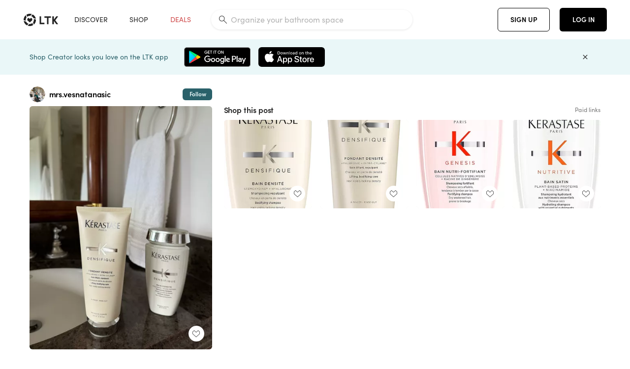

--- FILE ---
content_type: text/html; charset=utf-8
request_url: https://www.shopltk.com/explore/mrs.vesnatanasic/posts/20e498a9-43c3-11ef-8f62-0242ac110013
body_size: 120231
content:
<!doctype html>
<html data-n-head-ssr lang="en" data-n-head="%7B%22lang%22:%7B%22ssr%22:%22en%22%7D%7D">
  <head >
    <meta data-n-head="ssr" data-hid="charset" charset="utf-8"><meta data-n-head="ssr" name="viewport" content="width=device-width, initial-scale=1"><meta data-n-head="ssr" name="referrer" content="always"><meta data-n-head="ssr" name="color-scheme" content="light"><meta data-n-head="ssr" name="application-name" content="LTK"><meta data-n-head="ssr" name="msapplication-TileColor" content="#FFFFFF"><meta data-n-head="ssr" name="msapplication-TileImage" content="/favicon-144.png?v=4"><meta data-n-head="ssr" data-hid="mobile-web-app-capable" name="mobile-web-app-capable" content="yes"><meta data-n-head="ssr" data-hid="apple-mobile-web-app-capable" name="apple-mobile-web-app-capable" content="yes"><meta data-n-head="ssr" data-hid="apple-mobile-web-app-status-bar-style" name="apple-mobile-web-app-status-bar-style" content="default"><meta data-n-head="ssr" data-hid="apple-mobile-web-app-title" name="apple-mobile-web-app-title" content="LTK"><meta data-n-head="ssr" data-hid="theme-color" name="theme-color" content="#FFFFFF"><meta data-n-head="ssr" data-hid="og:type" name="og:type" property="og:type" content="website"><meta data-n-head="ssr" data-hid="og:site_name" name="og:site_name" property="og:site_name" content="LTK"><meta data-n-head="ssr" data-hid="twitter:site" name="twitter:site" property="twitter:site" content="@liketoknow.it"><meta data-n-head="ssr" data-hid="twitter:creator" name="twitter:creator" property="twitter:creator" content="@liketoknow.it"><meta data-n-head="ssr" data-hid="og:title" property="og:title" content="mrs.vesnatanasic on LTK"><meta data-n-head="ssr" data-hid="description" name="description" content="Shop the latest from mrs.vesnatanasic on LTK, the easiest way to shop everything from your favorite creators."><meta data-n-head="ssr" data-hid="og:description" property="og:description" content="Shop the latest from mrs.vesnatanasic on LTK, the easiest way to shop everything from your favorite creators."><meta data-n-head="ssr" data-hid="og:url" property="og:url" content="https://www.shopltk.com/explore/mrs.vesnatanasic/posts/20e498a9-43c3-11ef-8f62-0242ac110013"><meta data-n-head="ssr" data-hid="al:ios:url" property="al:ios:url" content="com.rewardstyle.ltk://explore/mrs.vesnatanasic/posts/20e498a9-43c3-11ef-8f62-0242ac110013"><meta data-n-head="ssr" data-hid="al:ios:app_name" property="al:ios:app_name" content="LTK"><meta data-n-head="ssr" data-hid="al:ios:app_store_id" property="al:ios:app_store_id" content="1154027990"><meta data-n-head="ssr" data-hid="al:android:url" property="al:android:url" content="com.rewardstyle.liketoknowit://explore/mrs.vesnatanasic/posts/20e498a9-43c3-11ef-8f62-0242ac110013"><meta data-n-head="ssr" data-hid="al:android:app_name" property="al:android:app_name" content="LTK"><meta data-n-head="ssr" data-hid="al:android:package" property="al:android:package" content="com.rewardstyle.liketoknowit"><meta data-n-head="ssr" data-hid="branch:deeplink:$deeplink_path" property="branch:deeplink:$deeplink_path" content="/explore/mrs.vesnatanasic/posts/20e498a9-43c3-11ef-8f62-0242ac110013"><meta data-n-head="ssr" data-hid="branch:deeplink:app_url" property="branch:deeplink:app_url" content="explore/mrs.vesnatanasic/posts/20e498a9-43c3-11ef-8f62-0242ac110013"><meta data-n-head="ssr" data-hid="branch:deeplink:title" property="branch:deeplink:title" content="Get my full shop experience"><meta data-n-head="ssr" data-hid="branch:deeplink:subtitle" property="branch:deeplink:subtitle" content="Download the LTK app now to shop all of my favorite finds in one place."><meta data-n-head="ssr" data-hid="branch:deeplink:button" property="branch:deeplink:button" content="Get the free LTK app"><meta data-n-head="ssr" data-hid="branch:deeplink:getButton" property="branch:deeplink:getButton" content="GET"><meta data-n-head="ssr" data-hid="branch:deeplink:openButton" property="branch:deeplink:openButton" content="OPEN"><meta data-n-head="ssr" data-hid="branch:deeplink:page" property="branch:deeplink:page" content="post_page"><meta data-n-head="ssr" data-hid="branch:deeplink:continue" property="branch:deeplink:continue" content="Continue on web"><meta data-n-head="ssr" data-hid="branch:deeplink:title_treatment" property="branch:deeplink:title_treatment" content="Get my full LTK experience"><meta data-n-head="ssr" data-hid="branch:deeplink:subtitle_treatment" property="branch:deeplink:subtitle_treatment" content="Download the LTK app to shop my favorites and get notified when I post fresh content."><meta data-n-head="ssr" data-hid="branch:deeplink:button_treatment" property="branch:deeplink:button_treatment" content="Get the LTK app"><meta data-n-head="ssr" data-hid="branch:deeplink:avatarUrl" property="branch:deeplink:avatarUrl" content="https://avatar-cdn.liketoknow.it/b93f3a00-3fd9-11e8-9fed-0242ac110002.29ccda99-b17d-45b1-8d8b-a46b6907e3fb"><meta data-n-head="ssr" data-hid="og:image" property="og:image" content="https://product-images-cdn.liketoknow.it/.8AWK3QyRFJ6xh.yI9gvg4GPx7savLHo507FVjc7kthwqGmMar1L7S9x6oOb7jFJfW9aWELWq.rO6TyQjB_utOW8U21w8b5AB07I2yPVioot8V.c8jBfL6NPrUR8e_Z78.bPVueh9jQF5.K4t1BgOO0He9dfmFE0c_pUzfvr0YIdb.iHQd89m7xDqSQ-"><meta data-n-head="ssr" data-hid="og:image:secure_url" property="og:image:secure_url" content="https://product-images-cdn.liketoknow.it/.8AWK3QyRFJ6xh.yI9gvg4GPx7savLHo507FVjc7kthwqGmMar1L7S9x6oOb7jFJfW9aWELWq.rO6TyQjB_utOW8U21w8b5AB07I2yPVioot8V.c8jBfL6NPrUR8e_Z78.bPVueh9jQF5.K4t1BgOO0He9dfmFE0c_pUzfvr0YIdb.iHQd89m7xDqSQ-"><meta data-n-head="ssr" data-hid="og:image:width" property="og:image:width" content="1536"><meta data-n-head="ssr" data-hid="og:image:height" property="og:image:height" content="2048"><meta data-n-head="ssr" data-hid="twitter:card" name="twitter:card" content="summary_large_image"><title>mrs.vesnatanasic on LTK</title><link data-n-head="ssr" rel="icon" type="image/png" href="/favicon.png?v=4" sizes="32x32"><link data-n-head="ssr" rel="icon" type="image/png" href="/favicon-128.png?v=4" sizes="128x128"><link data-n-head="ssr" rel="icon" type="image/png" href="/favicon-192.png?v=4" sizes="192x192"><link data-n-head="ssr" rel="shortcut icon" type="image/png" href="/favicon-196.png?v=4" sizes="196x196"><link data-n-head="ssr" rel="apple-touch-icon" href="/favicon-152.png?v=4" sizes="152x152"><link data-n-head="ssr" rel="apple-touch-icon" href="/favicon-180.png?v=4" sizes="180x180"><link data-n-head="ssr" data-hid="apple-touch-startup-image-iphonexsmax" rel="apple-touch-startup-image" href="/static/icons/splash_iphonexsmax_1242x2688.6b17fa.png" media="(device-width: 414px) and (device-height: 896px) and (-webkit-device-pixel-ratio: 3)"><link data-n-head="ssr" data-hid="apple-touch-startup-image-iphonexr" rel="apple-touch-startup-image" href="/static/icons/splash_iphonexr_828x1792.6b17fa.png" media="(device-width: 414px) and (device-height: 896px) and (-webkit-device-pixel-ratio: 2)"><link data-n-head="ssr" data-hid="apple-touch-startup-image-iphonex" rel="apple-touch-startup-image" href="/static/icons/splash_iphonex_1125x2436.6b17fa.png" media="(device-width: 375px) and (device-height: 812px) and (-webkit-device-pixel-ratio: 3)"><link data-n-head="ssr" data-hid="apple-touch-startup-image-iphoneplus" rel="apple-touch-startup-image" href="/static/icons/splash_iphoneplus_1242x2208.6b17fa.png" media="(device-width: 414px) and (device-height: 736px) and (-webkit-device-pixel-ratio: 3)"><link data-n-head="ssr" data-hid="apple-touch-startup-image-iphone6" rel="apple-touch-startup-image" href="/static/icons/splash_iphone6_750x1334.6b17fa.png" media="(device-width: 375px) and (device-height: 667px) and (-webkit-device-pixel-ratio: 2)"><link data-n-head="ssr" data-hid="apple-touch-startup-image-iphone5" rel="apple-touch-startup-image" href="/static/icons/splash_iphone5_640x1136.6b17fa.png" media="(device-width: 320px) and (device-height: 568px) and (-webkit-device-pixel-ratio: 2)"><link data-n-head="ssr" data-hid="shortcut-icon" rel="shortcut icon" href="/static/icons/icon_64x64.6b17fa.png"><link data-n-head="ssr" data-hid="apple-touch-icon" rel="apple-touch-icon" href="/static/icons/icon_512x512.6b17fa.png" sizes="512x512"><link data-n-head="ssr" media="(device-width: 320px) and (device-height: 568px) and (-webkit-device-pixel-ratio: 2)" rel="apple-touch-startup-image" data-hid="apple-touch-startup-image-iphonese"><link data-n-head="ssr" media="(device-width: 768px) and (device-height: 1024px) and (-webkit-device-pixel-ratio: 2)" rel="apple-touch-startup-image" data-hid="apple-touch-startup-image-ipad"><link data-n-head="ssr" media="(device-width: 834px) and (device-height: 1112px) and (-webkit-device-pixel-ratio: 2)" rel="apple-touch-startup-image" data-hid="apple-touch-startup-image-ipadpro1"><link data-n-head="ssr" media="(device-width: 834px) and (device-height: 1194px) and (-webkit-device-pixel-ratio: 2)" rel="apple-touch-startup-image" data-hid="apple-touch-startup-image-ipadpro2"><link data-n-head="ssr" media="(device-width: 1024px) and (device-height: 1366px) and (-webkit-device-pixel-ratio: 2)" rel="apple-touch-startup-image" data-hid="apple-touch-startup-image-ipadpro3"><link data-n-head="ssr" rel="manifest" href="/static/manifest.2afe73c5.json" data-hid="manifest"><link data-n-head="ssr" rel="canonical" href="https://www.shopltk.com/explore/mrs.vesnatanasic/posts/20e498a9-43c3-11ef-8f62-0242ac110013"><link data-n-head="ssr" vmid="preload" rel="preload" as="image" imagesrcset="https://product-images-cdn.liketoknow.it/.8AWK3QyRFJ6xh.yI9gvg4GPx7savLHo507FVjc7kthwqGmMar1L7S9x6oOb7jFJfW9aWELWq.rO6TyQjB_utOW8U21w8b5AB07I2yPVioot8V.c8jBfL6NPrUR8e_Z78.bPVueh9jQF5.K4t1BgOO0He9dfmFE0c_pUzfvr0YIdb.iHQd89m7xDqSQ-?v=0&amp;auto=format&amp;fm=webp&amp;w=450&amp;q=80&amp;dpr=1 1x, https://product-images-cdn.liketoknow.it/.8AWK3QyRFJ6xh.yI9gvg4GPx7savLHo507FVjc7kthwqGmMar1L7S9x6oOb7jFJfW9aWELWq.rO6TyQjB_utOW8U21w8b5AB07I2yPVioot8V.c8jBfL6NPrUR8e_Z78.bPVueh9jQF5.K4t1BgOO0He9dfmFE0c_pUzfvr0YIdb.iHQd89m7xDqSQ-?v=0&amp;auto=format&amp;fm=webp&amp;w=450&amp;q=80&amp;dpr=2 2x, https://product-images-cdn.liketoknow.it/.8AWK3QyRFJ6xh.yI9gvg4GPx7savLHo507FVjc7kthwqGmMar1L7S9x6oOb7jFJfW9aWELWq.rO6TyQjB_utOW8U21w8b5AB07I2yPVioot8V.c8jBfL6NPrUR8e_Z78.bPVueh9jQF5.K4t1BgOO0He9dfmFE0c_pUzfvr0YIdb.iHQd89m7xDqSQ-?v=0&amp;auto=format&amp;fm=webp&amp;w=450&amp;q=80&amp;dpr=3 3x"><style data-n-head="vuetify" type="text/css" id="vuetify-theme-stylesheet" nonce="undefined">:root {
  --v-anchor-base: #0469E0;
  --v-primary-base: #000000;
  --v-secondary-base: #5f797d;
  --v-accent-base: #b4d6db;
  --v-error-base: #fe636d;
  --v-info-base: #2196f3;
  --v-success-base: #51ca98;
  --v-warning-base: #ffb300;
  --v-ltk-black-base: #000000;
  --v-ltk-white-base: #ffffff;
  --v-grey-80-base: #222222;
  --v-grey-70-base: #525252;
  --v-grey-50-base: #757575;
  --v-disabled-grey-base: #9e9e9e;
  --v-grey-30-base: #cccccc;
  --v-grey-20-base: #ebebeb;
  --v-grey-10-base: #f0f0f0;
  --v-grey-5-base: #fafafa;
  --v-success-50-base: #1b8659;
  --v-success-40-base: #51ca98;
  --v-success-20-base: #91e3c1;
  --v-success-10-base: #def3ea;
  --v-success-90-base: #0f4b32;
  --v-warning-40-base: #ffb300;
  --v-warning-20-base: #fed983;
  --v-warning-10-base: #feeecd;
  --v-warning-90-base: #664800;
  --v-error-50-base: #ce4646;
  --v-error-40-base: #fe636d;
  --v-error-20-base: #ef9086;
  --v-error-10-base: #fde9e8;
  --v-error-90-base: #5d1710;
  --v-link-light-base: #0469e0;
  --v-link-dark-base: #43b9d3;
  --v-secondary-70-base: #2d3c3f;
  --v-secondary-60-base: #2a616a;
  --v-secondary-50-base: #5f797d;
  --v-secondary-30-base: #b4d6db;
  --v-secondary-20-base: #d7f0f0;
  --v-secondary-10-base: #eaf7f8;
  --v-creator-secondary-70-base: #13183d;
  --v-creator-secondary-60-base: #3c576d;
  --v-creator-secondary-50-base: #5d7a79;
  --v-creator-secondary-30-base: #90a9aa;
  --v-creator-secondary-20-base: #b0c6c3;
  --v-creator-secondary-10-base: #d3e1de;
  --v-brand-secondary-70-base: #2c432d;
  --v-brand-secondary-60-base: #527a70;
  --v-brand-secondary-50-base: #577f68;
  --v-brand-secondary-30-base: #96c0a7;
  --v-brand-secondary-20-base: #b6d5bf;
  --v-brand-secondary-10-base: #d9eadc;
  --v-warm-grey-40-base: #cdc5ba;
  --v-warm-grey-30-base: #e6e2dc;
  --v-warm-grey-20-base: #ebe8e3;
  --v-warm-grey-10-base: #f5f4f3;
  --v-warm-grey-5-base: #faf9f8;
  --v-dusty-rose-40-base: #a4999a;
  --v-dusty-rose-30-base: #dbd6d7;
  --v-dusty-rose-20-base: #e5ddde;
  --v-dusty-rose-10-base: #edebeb;
  --v-dusty-rose-5-base: #f8f6f7;
  --v-creamy-tan-40-base: #ebd7c0;
  --v-creamy-tan-30-base: #f0e2d0;
  --v-creamy-tan-20-base: #f7efe6;
  --v-creamy-tan-10-base: #fbf7f2;
  --v-creamy-tan-5-base: #fdfcfa;
}

.v-application a { color: var(--v-anchor-base); }
.v-application .primary {
  background-color: var(--v-primary-base) !important;
  border-color: var(--v-primary-base) !important;
}
.v-application .primary--text {
  color: var(--v-primary-base) !important;
  caret-color: var(--v-primary-base) !important;
}
.v-application .secondary {
  background-color: var(--v-secondary-base) !important;
  border-color: var(--v-secondary-base) !important;
}
.v-application .secondary--text {
  color: var(--v-secondary-base) !important;
  caret-color: var(--v-secondary-base) !important;
}
.v-application .accent {
  background-color: var(--v-accent-base) !important;
  border-color: var(--v-accent-base) !important;
}
.v-application .accent--text {
  color: var(--v-accent-base) !important;
  caret-color: var(--v-accent-base) !important;
}
.v-application .error {
  background-color: var(--v-error-base) !important;
  border-color: var(--v-error-base) !important;
}
.v-application .error--text {
  color: var(--v-error-base) !important;
  caret-color: var(--v-error-base) !important;
}
.v-application .info {
  background-color: var(--v-info-base) !important;
  border-color: var(--v-info-base) !important;
}
.v-application .info--text {
  color: var(--v-info-base) !important;
  caret-color: var(--v-info-base) !important;
}
.v-application .success {
  background-color: var(--v-success-base) !important;
  border-color: var(--v-success-base) !important;
}
.v-application .success--text {
  color: var(--v-success-base) !important;
  caret-color: var(--v-success-base) !important;
}
.v-application .warning {
  background-color: var(--v-warning-base) !important;
  border-color: var(--v-warning-base) !important;
}
.v-application .warning--text {
  color: var(--v-warning-base) !important;
  caret-color: var(--v-warning-base) !important;
}
.v-application .ltk-black {
  background-color: var(--v-ltk-black-base) !important;
  border-color: var(--v-ltk-black-base) !important;
}
.v-application .ltk-black--text {
  color: var(--v-ltk-black-base) !important;
  caret-color: var(--v-ltk-black-base) !important;
}
.v-application .ltk-white {
  background-color: var(--v-ltk-white-base) !important;
  border-color: var(--v-ltk-white-base) !important;
}
.v-application .ltk-white--text {
  color: var(--v-ltk-white-base) !important;
  caret-color: var(--v-ltk-white-base) !important;
}
.v-application .grey-80 {
  background-color: var(--v-grey-80-base) !important;
  border-color: var(--v-grey-80-base) !important;
}
.v-application .grey-80--text {
  color: var(--v-grey-80-base) !important;
  caret-color: var(--v-grey-80-base) !important;
}
.v-application .grey-70 {
  background-color: var(--v-grey-70-base) !important;
  border-color: var(--v-grey-70-base) !important;
}
.v-application .grey-70--text {
  color: var(--v-grey-70-base) !important;
  caret-color: var(--v-grey-70-base) !important;
}
.v-application .grey-50 {
  background-color: var(--v-grey-50-base) !important;
  border-color: var(--v-grey-50-base) !important;
}
.v-application .grey-50--text {
  color: var(--v-grey-50-base) !important;
  caret-color: var(--v-grey-50-base) !important;
}
.v-application .disabled-grey {
  background-color: var(--v-disabled-grey-base) !important;
  border-color: var(--v-disabled-grey-base) !important;
}
.v-application .disabled-grey--text {
  color: var(--v-disabled-grey-base) !important;
  caret-color: var(--v-disabled-grey-base) !important;
}
.v-application .grey-30 {
  background-color: var(--v-grey-30-base) !important;
  border-color: var(--v-grey-30-base) !important;
}
.v-application .grey-30--text {
  color: var(--v-grey-30-base) !important;
  caret-color: var(--v-grey-30-base) !important;
}
.v-application .grey-20 {
  background-color: var(--v-grey-20-base) !important;
  border-color: var(--v-grey-20-base) !important;
}
.v-application .grey-20--text {
  color: var(--v-grey-20-base) !important;
  caret-color: var(--v-grey-20-base) !important;
}
.v-application .grey-10 {
  background-color: var(--v-grey-10-base) !important;
  border-color: var(--v-grey-10-base) !important;
}
.v-application .grey-10--text {
  color: var(--v-grey-10-base) !important;
  caret-color: var(--v-grey-10-base) !important;
}
.v-application .grey-5 {
  background-color: var(--v-grey-5-base) !important;
  border-color: var(--v-grey-5-base) !important;
}
.v-application .grey-5--text {
  color: var(--v-grey-5-base) !important;
  caret-color: var(--v-grey-5-base) !important;
}
.v-application .success-50 {
  background-color: var(--v-success-50-base) !important;
  border-color: var(--v-success-50-base) !important;
}
.v-application .success-50--text {
  color: var(--v-success-50-base) !important;
  caret-color: var(--v-success-50-base) !important;
}
.v-application .success-40 {
  background-color: var(--v-success-40-base) !important;
  border-color: var(--v-success-40-base) !important;
}
.v-application .success-40--text {
  color: var(--v-success-40-base) !important;
  caret-color: var(--v-success-40-base) !important;
}
.v-application .success-20 {
  background-color: var(--v-success-20-base) !important;
  border-color: var(--v-success-20-base) !important;
}
.v-application .success-20--text {
  color: var(--v-success-20-base) !important;
  caret-color: var(--v-success-20-base) !important;
}
.v-application .success-10 {
  background-color: var(--v-success-10-base) !important;
  border-color: var(--v-success-10-base) !important;
}
.v-application .success-10--text {
  color: var(--v-success-10-base) !important;
  caret-color: var(--v-success-10-base) !important;
}
.v-application .success-90 {
  background-color: var(--v-success-90-base) !important;
  border-color: var(--v-success-90-base) !important;
}
.v-application .success-90--text {
  color: var(--v-success-90-base) !important;
  caret-color: var(--v-success-90-base) !important;
}
.v-application .warning-40 {
  background-color: var(--v-warning-40-base) !important;
  border-color: var(--v-warning-40-base) !important;
}
.v-application .warning-40--text {
  color: var(--v-warning-40-base) !important;
  caret-color: var(--v-warning-40-base) !important;
}
.v-application .warning-20 {
  background-color: var(--v-warning-20-base) !important;
  border-color: var(--v-warning-20-base) !important;
}
.v-application .warning-20--text {
  color: var(--v-warning-20-base) !important;
  caret-color: var(--v-warning-20-base) !important;
}
.v-application .warning-10 {
  background-color: var(--v-warning-10-base) !important;
  border-color: var(--v-warning-10-base) !important;
}
.v-application .warning-10--text {
  color: var(--v-warning-10-base) !important;
  caret-color: var(--v-warning-10-base) !important;
}
.v-application .warning-90 {
  background-color: var(--v-warning-90-base) !important;
  border-color: var(--v-warning-90-base) !important;
}
.v-application .warning-90--text {
  color: var(--v-warning-90-base) !important;
  caret-color: var(--v-warning-90-base) !important;
}
.v-application .error-50 {
  background-color: var(--v-error-50-base) !important;
  border-color: var(--v-error-50-base) !important;
}
.v-application .error-50--text {
  color: var(--v-error-50-base) !important;
  caret-color: var(--v-error-50-base) !important;
}
.v-application .error-40 {
  background-color: var(--v-error-40-base) !important;
  border-color: var(--v-error-40-base) !important;
}
.v-application .error-40--text {
  color: var(--v-error-40-base) !important;
  caret-color: var(--v-error-40-base) !important;
}
.v-application .error-20 {
  background-color: var(--v-error-20-base) !important;
  border-color: var(--v-error-20-base) !important;
}
.v-application .error-20--text {
  color: var(--v-error-20-base) !important;
  caret-color: var(--v-error-20-base) !important;
}
.v-application .error-10 {
  background-color: var(--v-error-10-base) !important;
  border-color: var(--v-error-10-base) !important;
}
.v-application .error-10--text {
  color: var(--v-error-10-base) !important;
  caret-color: var(--v-error-10-base) !important;
}
.v-application .error-90 {
  background-color: var(--v-error-90-base) !important;
  border-color: var(--v-error-90-base) !important;
}
.v-application .error-90--text {
  color: var(--v-error-90-base) !important;
  caret-color: var(--v-error-90-base) !important;
}
.v-application .link-light {
  background-color: var(--v-link-light-base) !important;
  border-color: var(--v-link-light-base) !important;
}
.v-application .link-light--text {
  color: var(--v-link-light-base) !important;
  caret-color: var(--v-link-light-base) !important;
}
.v-application .link-dark {
  background-color: var(--v-link-dark-base) !important;
  border-color: var(--v-link-dark-base) !important;
}
.v-application .link-dark--text {
  color: var(--v-link-dark-base) !important;
  caret-color: var(--v-link-dark-base) !important;
}
.v-application .secondary-70 {
  background-color: var(--v-secondary-70-base) !important;
  border-color: var(--v-secondary-70-base) !important;
}
.v-application .secondary-70--text {
  color: var(--v-secondary-70-base) !important;
  caret-color: var(--v-secondary-70-base) !important;
}
.v-application .secondary-60 {
  background-color: var(--v-secondary-60-base) !important;
  border-color: var(--v-secondary-60-base) !important;
}
.v-application .secondary-60--text {
  color: var(--v-secondary-60-base) !important;
  caret-color: var(--v-secondary-60-base) !important;
}
.v-application .secondary-50 {
  background-color: var(--v-secondary-50-base) !important;
  border-color: var(--v-secondary-50-base) !important;
}
.v-application .secondary-50--text {
  color: var(--v-secondary-50-base) !important;
  caret-color: var(--v-secondary-50-base) !important;
}
.v-application .secondary-30 {
  background-color: var(--v-secondary-30-base) !important;
  border-color: var(--v-secondary-30-base) !important;
}
.v-application .secondary-30--text {
  color: var(--v-secondary-30-base) !important;
  caret-color: var(--v-secondary-30-base) !important;
}
.v-application .secondary-20 {
  background-color: var(--v-secondary-20-base) !important;
  border-color: var(--v-secondary-20-base) !important;
}
.v-application .secondary-20--text {
  color: var(--v-secondary-20-base) !important;
  caret-color: var(--v-secondary-20-base) !important;
}
.v-application .secondary-10 {
  background-color: var(--v-secondary-10-base) !important;
  border-color: var(--v-secondary-10-base) !important;
}
.v-application .secondary-10--text {
  color: var(--v-secondary-10-base) !important;
  caret-color: var(--v-secondary-10-base) !important;
}
.v-application .creator-secondary-70 {
  background-color: var(--v-creator-secondary-70-base) !important;
  border-color: var(--v-creator-secondary-70-base) !important;
}
.v-application .creator-secondary-70--text {
  color: var(--v-creator-secondary-70-base) !important;
  caret-color: var(--v-creator-secondary-70-base) !important;
}
.v-application .creator-secondary-60 {
  background-color: var(--v-creator-secondary-60-base) !important;
  border-color: var(--v-creator-secondary-60-base) !important;
}
.v-application .creator-secondary-60--text {
  color: var(--v-creator-secondary-60-base) !important;
  caret-color: var(--v-creator-secondary-60-base) !important;
}
.v-application .creator-secondary-50 {
  background-color: var(--v-creator-secondary-50-base) !important;
  border-color: var(--v-creator-secondary-50-base) !important;
}
.v-application .creator-secondary-50--text {
  color: var(--v-creator-secondary-50-base) !important;
  caret-color: var(--v-creator-secondary-50-base) !important;
}
.v-application .creator-secondary-30 {
  background-color: var(--v-creator-secondary-30-base) !important;
  border-color: var(--v-creator-secondary-30-base) !important;
}
.v-application .creator-secondary-30--text {
  color: var(--v-creator-secondary-30-base) !important;
  caret-color: var(--v-creator-secondary-30-base) !important;
}
.v-application .creator-secondary-20 {
  background-color: var(--v-creator-secondary-20-base) !important;
  border-color: var(--v-creator-secondary-20-base) !important;
}
.v-application .creator-secondary-20--text {
  color: var(--v-creator-secondary-20-base) !important;
  caret-color: var(--v-creator-secondary-20-base) !important;
}
.v-application .creator-secondary-10 {
  background-color: var(--v-creator-secondary-10-base) !important;
  border-color: var(--v-creator-secondary-10-base) !important;
}
.v-application .creator-secondary-10--text {
  color: var(--v-creator-secondary-10-base) !important;
  caret-color: var(--v-creator-secondary-10-base) !important;
}
.v-application .brand-secondary-70 {
  background-color: var(--v-brand-secondary-70-base) !important;
  border-color: var(--v-brand-secondary-70-base) !important;
}
.v-application .brand-secondary-70--text {
  color: var(--v-brand-secondary-70-base) !important;
  caret-color: var(--v-brand-secondary-70-base) !important;
}
.v-application .brand-secondary-60 {
  background-color: var(--v-brand-secondary-60-base) !important;
  border-color: var(--v-brand-secondary-60-base) !important;
}
.v-application .brand-secondary-60--text {
  color: var(--v-brand-secondary-60-base) !important;
  caret-color: var(--v-brand-secondary-60-base) !important;
}
.v-application .brand-secondary-50 {
  background-color: var(--v-brand-secondary-50-base) !important;
  border-color: var(--v-brand-secondary-50-base) !important;
}
.v-application .brand-secondary-50--text {
  color: var(--v-brand-secondary-50-base) !important;
  caret-color: var(--v-brand-secondary-50-base) !important;
}
.v-application .brand-secondary-30 {
  background-color: var(--v-brand-secondary-30-base) !important;
  border-color: var(--v-brand-secondary-30-base) !important;
}
.v-application .brand-secondary-30--text {
  color: var(--v-brand-secondary-30-base) !important;
  caret-color: var(--v-brand-secondary-30-base) !important;
}
.v-application .brand-secondary-20 {
  background-color: var(--v-brand-secondary-20-base) !important;
  border-color: var(--v-brand-secondary-20-base) !important;
}
.v-application .brand-secondary-20--text {
  color: var(--v-brand-secondary-20-base) !important;
  caret-color: var(--v-brand-secondary-20-base) !important;
}
.v-application .brand-secondary-10 {
  background-color: var(--v-brand-secondary-10-base) !important;
  border-color: var(--v-brand-secondary-10-base) !important;
}
.v-application .brand-secondary-10--text {
  color: var(--v-brand-secondary-10-base) !important;
  caret-color: var(--v-brand-secondary-10-base) !important;
}
.v-application .warm-grey-40 {
  background-color: var(--v-warm-grey-40-base) !important;
  border-color: var(--v-warm-grey-40-base) !important;
}
.v-application .warm-grey-40--text {
  color: var(--v-warm-grey-40-base) !important;
  caret-color: var(--v-warm-grey-40-base) !important;
}
.v-application .warm-grey-30 {
  background-color: var(--v-warm-grey-30-base) !important;
  border-color: var(--v-warm-grey-30-base) !important;
}
.v-application .warm-grey-30--text {
  color: var(--v-warm-grey-30-base) !important;
  caret-color: var(--v-warm-grey-30-base) !important;
}
.v-application .warm-grey-20 {
  background-color: var(--v-warm-grey-20-base) !important;
  border-color: var(--v-warm-grey-20-base) !important;
}
.v-application .warm-grey-20--text {
  color: var(--v-warm-grey-20-base) !important;
  caret-color: var(--v-warm-grey-20-base) !important;
}
.v-application .warm-grey-10 {
  background-color: var(--v-warm-grey-10-base) !important;
  border-color: var(--v-warm-grey-10-base) !important;
}
.v-application .warm-grey-10--text {
  color: var(--v-warm-grey-10-base) !important;
  caret-color: var(--v-warm-grey-10-base) !important;
}
.v-application .warm-grey-5 {
  background-color: var(--v-warm-grey-5-base) !important;
  border-color: var(--v-warm-grey-5-base) !important;
}
.v-application .warm-grey-5--text {
  color: var(--v-warm-grey-5-base) !important;
  caret-color: var(--v-warm-grey-5-base) !important;
}
.v-application .dusty-rose-40 {
  background-color: var(--v-dusty-rose-40-base) !important;
  border-color: var(--v-dusty-rose-40-base) !important;
}
.v-application .dusty-rose-40--text {
  color: var(--v-dusty-rose-40-base) !important;
  caret-color: var(--v-dusty-rose-40-base) !important;
}
.v-application .dusty-rose-30 {
  background-color: var(--v-dusty-rose-30-base) !important;
  border-color: var(--v-dusty-rose-30-base) !important;
}
.v-application .dusty-rose-30--text {
  color: var(--v-dusty-rose-30-base) !important;
  caret-color: var(--v-dusty-rose-30-base) !important;
}
.v-application .dusty-rose-20 {
  background-color: var(--v-dusty-rose-20-base) !important;
  border-color: var(--v-dusty-rose-20-base) !important;
}
.v-application .dusty-rose-20--text {
  color: var(--v-dusty-rose-20-base) !important;
  caret-color: var(--v-dusty-rose-20-base) !important;
}
.v-application .dusty-rose-10 {
  background-color: var(--v-dusty-rose-10-base) !important;
  border-color: var(--v-dusty-rose-10-base) !important;
}
.v-application .dusty-rose-10--text {
  color: var(--v-dusty-rose-10-base) !important;
  caret-color: var(--v-dusty-rose-10-base) !important;
}
.v-application .dusty-rose-5 {
  background-color: var(--v-dusty-rose-5-base) !important;
  border-color: var(--v-dusty-rose-5-base) !important;
}
.v-application .dusty-rose-5--text {
  color: var(--v-dusty-rose-5-base) !important;
  caret-color: var(--v-dusty-rose-5-base) !important;
}
.v-application .creamy-tan-40 {
  background-color: var(--v-creamy-tan-40-base) !important;
  border-color: var(--v-creamy-tan-40-base) !important;
}
.v-application .creamy-tan-40--text {
  color: var(--v-creamy-tan-40-base) !important;
  caret-color: var(--v-creamy-tan-40-base) !important;
}
.v-application .creamy-tan-30 {
  background-color: var(--v-creamy-tan-30-base) !important;
  border-color: var(--v-creamy-tan-30-base) !important;
}
.v-application .creamy-tan-30--text {
  color: var(--v-creamy-tan-30-base) !important;
  caret-color: var(--v-creamy-tan-30-base) !important;
}
.v-application .creamy-tan-20 {
  background-color: var(--v-creamy-tan-20-base) !important;
  border-color: var(--v-creamy-tan-20-base) !important;
}
.v-application .creamy-tan-20--text {
  color: var(--v-creamy-tan-20-base) !important;
  caret-color: var(--v-creamy-tan-20-base) !important;
}
.v-application .creamy-tan-10 {
  background-color: var(--v-creamy-tan-10-base) !important;
  border-color: var(--v-creamy-tan-10-base) !important;
}
.v-application .creamy-tan-10--text {
  color: var(--v-creamy-tan-10-base) !important;
  caret-color: var(--v-creamy-tan-10-base) !important;
}
.v-application .creamy-tan-5 {
  background-color: var(--v-creamy-tan-5-base) !important;
  border-color: var(--v-creamy-tan-5-base) !important;
}
.v-application .creamy-tan-5--text {
  color: var(--v-creamy-tan-5-base) !important;
  caret-color: var(--v-creamy-tan-5-base) !important;
}</style><script data-n-head="ssr" data-hid="gtm-script">window['dataLayer']=[];if(!window._gtm_init){window._gtm_init=1;(function(w,n,d,m,e,p){w[d]=(w[d]==1||n[d]=='yes'||n[d]==1||n[m]==1||(w[e]&&w[e][p]&&w[e][p]()))?1:0})(window,navigator,'doNotTrack','msDoNotTrack','external','msTrackingProtectionEnabled');(function(w,d,s,l,x,y){w[x]={};w._gtm_inject=function(i){if(w.doNotTrack||w[x][i])return;w[x][i]=1;w[l]=w[l]||[];w[l].push({'gtm.start':new Date().getTime(),event:'gtm.js'});var f=d.getElementsByTagName(s)[0],j=d.createElement(s);j.async=true;j.src='https://www.googletagmanager.com/gtm.js?id='+i;f.parentNode.insertBefore(j,f);}})(window,document,'script','dataLayer','_gtm_ids','_gtm_inject')};["GTM-TFZXHKL&"].forEach(function(i){window._gtm_inject(i)})</script><script data-n-head="ssr" type="application/ld+json">{"@context":"http://schema.org/","@type":"BlogPosting","sharedContent":{"@type":"CreativeWork","thumbnailUrl":"https://product-images-cdn.liketoknow.it/.8AWK3QyRFJ6xh.yI9gvg4GPx7savLHo507FVjc7kthwqGmMar1L7S9x6oOb7jFJfW9aWELWq.rO6TyQjB_utOW8U21w8b5AB07I2yPVioot8V.c8jBfL6NPrUR8e_Z78.bPVueh9jQF5.K4t1BgOO0He9dfmFE0c_pUzfvr0YIdb.iHQd89m7xDqSQ-","text":"My favorite shampoo and conditioner are included in Prime Day deals! \n\n#LTKBeauty #LTKFindsUnder100 #LTKStyleTip"},"articleBody":"My favorite shampoo and conditioner are included in Prime Day deals! \n\n#LTKBeauty #LTKFindsUnder100 #LTKStyleTip","creator":{"@type":"Organization","description":"Neutral + elevated home 🤍  \nAmazon &amp;amp; designer finds I actually use  \nShop my living room, rugs, lighting &amp;amp; decor ↓","logo":"https://avatar-cdn.liketoknow.it/b93f3a00-3fd9-11e8-9fed-0242ac110002.29ccda99-b17d-45b1-8d8b-a46b6907e3fb","name":"mrs.vesnatanasic | LTK","url":"https://www.shopltk.com/explore/mrs.vesnatanasic"},"datePublished":"2024-07-16T22:31:27+00:00","headline":"KERASTASE Densifique Densit\\u00e9 … Curated on LTK","image":"https://product-images-cdn.liketoknow.it/.8AWK3QyRFJ6xh.yI9gvg4GPx7savLHo507FVjc7kthwqGmMar1L7S9x6oOb7jFJfW9aWELWq.rO6TyQjB_utOW8U21w8b5AB07I2yPVioot8V.c8jBfL6NPrUR8e_Z78.bPVueh9jQF5.K4t1BgOO0He9dfmFE0c_pUzfvr0YIdb.iHQd89m7xDqSQ-","url":"https://www.shopltk.com/explore/mrs.vesnatanasic/posts/20e498a9-43c3-11ef-8f62-0242ac110013"}</script><link rel="preload" href="/static/d1129f3.js" as="script"><link rel="preload" href="/static/05b16ae.js" as="script"><link rel="preload" href="/static/css/715a7ad.css" as="style"><link rel="preload" href="/static/ccaaa7b.js" as="script"><link rel="preload" href="/static/css/f4b25c1.css" as="style"><link rel="preload" href="/static/e6d4f9d.js" as="script"><link rel="preload" href="/static/css/9e8ccf9.css" as="style"><link rel="preload" href="/static/1b79e72.js" as="script"><link rel="preload" href="/static/css/799f007.css" as="style"><link rel="preload" href="/static/aef158c.js" as="script"><link rel="preload" href="/static/css/046a22e.css" as="style"><link rel="preload" href="/static/c6eaf89.js" as="script"><link rel="preload" href="/static/css/ee5d34a.css" as="style"><link rel="preload" href="/static/11223e3.js" as="script"><link rel="preload" href="/static/css/beb8def.css" as="style"><link rel="preload" href="/static/1c4a6f0.js" as="script"><link rel="stylesheet" href="/static/css/715a7ad.css"><link rel="stylesheet" href="/static/css/f4b25c1.css"><link rel="stylesheet" href="/static/css/9e8ccf9.css"><link rel="stylesheet" href="/static/css/799f007.css"><link rel="stylesheet" href="/static/css/046a22e.css"><link rel="stylesheet" href="/static/css/ee5d34a.css"><link rel="stylesheet" href="/static/css/beb8def.css">
  </head>
  <body >
    <noscript data-n-head="ssr" data-hid="gtm-noscript" data-pbody="true"><iframe src="https://www.googletagmanager.com/ns.html?id=GTM-TFZXHKL&&" height="0" width="0" style="display:none;visibility:hidden" title="gtm"></iframe></noscript><div data-server-rendered="true" id="__nuxt"><!----><div id="__layout"><div data-app="true" data-fetch-key="DefaultLayout:0" id="app" class="v-application v-application--is-ltr theme--light"><div class="v-application--wrap"><header class="ltk-header site-header v-sheet theme--light elevation-0 v-toolbar v-app-bar v-app-bar--fixed" style="height:80px;margin-top:0px;transform:translateY(0px);left:0px;right:0px;" data-v-1082540e data-v-9dfe58f0><div class="v-toolbar__content" style="height:80px;"><div class="container flex-nowrap pa-0 branch-journeys-top white fill-height" data-v-1082540e><div class="v-toolbar__items" data-v-1082540e><a href="/" class="ltk-logo d-flex align-self-center pr-md-3 pr-xl-5 pl-3 pl-md-0" data-v-290a3398 data-v-1082540e><svg height="25px" width="70px" viewBox="0 0 70 25" fill="none" xmlns="http://www.w3.org/2000/svg" xmlns:xlink="http://www.w3.org/1999/xlink" data-v-290a3398><title data-v-290a3398>LTK</title> <path fill-rule="evenodd" clip-rule="evenodd" d="M18.0692 18.9455C18.0568 18.8992 18.0217 18.8624 17.9759 18.8478C17.9302 18.8332 17.8801 18.8429 17.8431 18.8734C16.1555 20.2595 13.9917 20.9333 11.8132 20.751C11.7715 20.7471 11.7303 20.7621 11.7011 20.792L8.40645 24.0878C8.37213 24.1221 8.35794 24.1716 8.3689 24.2188C8.37986 24.266 8.41442 24.3042 8.46036 24.3199C9.77623 24.7694 11.1574 24.9991 12.5483 25C14.8553 25.0001 17.1172 24.3634 19.0837 23.1603C19.136 23.1275 19.1608 23.0646 19.1449 23.0051L18.0692 18.9455ZM4.90108 15.8862L0.40818 14.6886C0.361852 14.6762 0.312366 14.6882 0.276985 14.7206C0.241604 14.7529 0.225234 14.801 0.233586 14.8481C0.846198 18.4078 3.43142 21.9022 6.66602 23.544C6.68503 23.5536 6.70597 23.5588 6.72728 23.5593C6.76564 23.5599 6.80261 23.5449 6.82958 23.5177L9.81178 20.5354C9.8461 20.5011 9.86029 20.4516 9.84933 20.4044C9.83837 20.3572 9.80381 20.3189 9.75787 20.3032C7.69643 19.5969 5.87085 17.9343 4.99358 15.965C4.97652 15.926 4.94241 15.8969 4.90108 15.8862ZM24.9488 11.7277L20.8621 10.7238C20.8151 10.7123 20.7655 10.7256 20.7307 10.7591C20.6959 10.7926 20.6808 10.8415 20.6906 10.8888C21.1451 13.1006 20.6152 15.5141 19.2742 17.3471C19.249 17.3812 19.2406 17.4248 19.2515 17.4657L20.4388 21.9462C20.451 21.9928 20.4864 22.03 20.5325 22.0446C20.5464 22.0489 20.5608 22.0513 20.5754 22.0513C20.6083 22.0511 20.6402 22.0394 20.6654 22.0183C23.5931 19.5694 25.2753 15.6754 25.0554 11.856C25.0523 11.7944 25.0089 11.7422 24.9488 11.7277ZM12.5526 10.5747L9.97964 8.26938C9.92634 8.22097 9.84486 8.22097 9.79156 8.26938L7.62414 10.213C7.59422 10.2395 7.57724 10.2776 7.57758 10.3175V13.155C7.57748 13.1948 7.59441 13.2329 7.62414 13.2595L12.4564 17.5921C12.4821 17.6153 12.5155 17.6283 12.5502 17.6283C12.5866 17.6293 12.6222 17.6164 12.6494 17.5921L17.4817 13.2595C17.5112 13.2327 17.528 13.1948 17.5282 13.155V10.3175C17.5284 10.2776 17.5114 10.2396 17.4817 10.213L15.3143 8.26938C15.2607 8.22117 15.1792 8.22117 15.1256 8.26938L12.5526 10.5747ZM4.56108 3.1033C4.54834 3.05708 4.51276 3.02059 4.46679 3.00659C4.42083 2.99259 4.37087 3.00303 4.33441 3.03426C1.47964 5.46118 -0.138883 9.15351 0.00936958 12.9106C0.0118837 12.9722 0.0543641 13.025 0.114126 13.0407L4.18494 14.1253C4.19672 14.1284 4.20887 14.1301 4.22108 14.1302V14.1332C4.26299 14.133 4.30266 14.1143 4.32938 14.0821C4.35611 14.0499 4.36715 14.0075 4.35953 13.9664C3.95337 11.8016 4.48634 9.44496 5.78692 7.66142C5.81268 7.62621 5.8206 7.58107 5.80836 7.53922L4.56108 3.1033ZM24.8091 9.92765C24.1408 6.44918 21.6695 3.14057 18.5139 1.49574C18.4592 1.46696 18.392 1.47738 18.3485 1.5214L15.3933 4.4964C15.3591 4.53017 15.345 4.57921 15.3559 4.62594C15.3663 4.67281 15.4001 4.7111 15.4454 4.72736C17.4021 5.43552 19.1584 7.03514 20.0277 8.90177C20.0457 8.94055 20.0804 8.96909 20.122 8.97937L24.637 10.0877C24.648 10.0907 24.6593 10.0921 24.6707 10.092V10.0945C24.7127 10.0945 24.7525 10.0758 24.7793 10.0435C24.806 10.0113 24.817 9.96879 24.8091 9.92765ZM16.8219 0.808682C16.811 0.7617 16.7768 0.723523 16.7312 0.707541C13.1542 -0.550524 9.10605 -0.113043 5.9027 1.87762C5.84943 1.91046 5.82443 1.97454 5.84144 2.03465L6.97477 6.0673C6.98776 6.11323 7.02332 6.14939 7.06912 6.16323C7.0826 6.16739 7.09665 6.16945 7.11077 6.16936C7.1443 6.16985 7.1769 6.15836 7.20266 6.13696C8.93588 4.69651 11.1793 4.01603 13.4231 4.25017C13.4656 4.25461 13.5077 4.23954 13.5377 4.20923L16.7845 0.939113C16.8186 0.904897 16.8327 0.855665 16.8219 0.808682ZM42.2547 7.92899C42.2547 8.09033 42.4251 8.30501 42.5561 8.30501H47.378V21.0319C47.378 21.1958 47.5052 21.3571 47.6362 21.3571H50.307C50.438 21.3571 50.5691 21.1926 50.5691 21.0319V8.30501H55.3078C55.4369 8.30501 55.6092 8.09033 55.6092 7.92899V5.61951C55.6092 5.45882 55.4388 5.24414 55.3078 5.24414H42.5561C42.427 5.24414 42.2547 5.45882 42.2547 5.61951V7.92899ZM61.4816 11.5779H61.7063L66.2275 5.45228C66.3277 5.29037 66.5103 5.19713 66.7012 5.21027H69.8031C69.8555 5.20477 69.9076 5.22253 69.9455 5.2588C69.9835 5.29507 70.0033 5.34613 69.9997 5.39828C69.9997 5.50562 69.9781 5.55897 69.8923 5.66631L64.2952 13.3058L69.8903 20.8672C69.9768 20.9746 69.9984 21.0286 69.9984 21.1359C70.002 21.1881 69.9821 21.2391 69.9442 21.2754C69.9063 21.3117 69.8542 21.3294 69.8018 21.3239H66.6999C66.5089 21.3371 66.3264 21.2438 66.2262 21.0819L61.705 14.9602H61.4835V20.9811C61.4835 21.1424 61.3525 21.3571 61.2214 21.3571H58.5507C58.4196 21.3571 58.2925 21.1958 58.2925 21.0318V5.56417C58.2925 5.40284 58.4236 5.24215 58.5507 5.24215H61.2214C61.3525 5.24215 61.4835 5.40284 61.4835 5.56417L61.4816 11.5779ZM41.9512 18.293H35.5777L35.5797 5.56415C35.5797 5.40281 35.4486 5.24213 35.3176 5.24213H32.6468C32.5191 5.24213 32.388 5.40281 32.388 5.56415V21.0286C32.388 21.1925 32.5158 21.3538 32.6468 21.3538H41.9512C42.0803 21.3538 42.2527 21.1391 42.2527 20.9778V18.669C42.2527 18.5076 42.0823 18.293 41.9512 18.293Z" fill="#222222" data-v-290a3398></path></svg></a></div> <!----> <!----> <!----><!----><!----><!----><!----><!----><!----><!----><!----><!----><!----></div></div></header> <main class="v-main" style="padding-top:80px;padding-right:0px;padding-bottom:0!important;padding-left:0px;--vuetify-app-bar-height:0px;--branch-journey-banner-height:0px;"><div class="v-main__wrap"><!----> <div class="container ltk-post-page fill-height align-start pt-0 pt-md-6" data-v-6d0acf37 data-v-6d0acf37><div class="row align-start" data-v-6d0acf37 data-v-6d0acf37><div class="col col-12 align-self-start" data-v-6d0acf37 data-v-6d0acf37><div data-v-6d0acf37><div class="row ltk-item justify-center" data-v-06a65688 data-v-06a65688 data-v-6d0acf37><div class="col-sm-6 col-md-4 col-12" data-v-06a65688 data-v-06a65688><div class="row ltk-profile-header flex-nowrap no-gutters align-center" data-v-86fc8f82 data-v-86fc8f82 data-v-06a65688><div class="col col-auto" data-v-86fc8f82 data-v-86fc8f82><a href="/explore/mrs.vesnatanasic" class="ltk-black--text nuxt-link-active" data-v-86fc8f82><div class="position-relative" data-v-86fc8f82><div alt="mrs.vesnatanasic on LTK" class="v-avatar mr-2" style="height:32px;min-width:32px;width:32px;" data-v-86fc8f82><img src="https://avatar-cdn.liketoknow.it/b93f3a00-3fd9-11e8-9fed-0242ac110002.29ccda99-b17d-45b1-8d8b-a46b6907e3fb?v=0&amp;auto=format&amp;fm=webp&amp;w=100&amp;h=100&amp;fit=crop&amp;q=80&amp;dpr=1" loading="lazy" width="32" height="32" alt="mrs.vesnatanasic on LTK" class="c-image" data-v-d05415aa></div> <!----><!----><!----></div></a></div> <div class="col-sm-7 col-8" data-v-86fc8f82 data-v-86fc8f82><a href="/explore/mrs.vesnatanasic" class="ltk-black--text d-block mr-2 nuxt-link-active" data-v-86fc8f82><div class="text-truncate text-subtitle-subtitle1-sofiapro"><!---->mrs.vesnatanasic
    </div></a> <!----></div> <!----></div> <div class="row my-2 no-gutters" data-v-06a65688 data-v-06a65688><div class="ltk-hero-img-container col col-12" data-v-06a65688 data-v-06a65688><div class="client-only-placeholder" data-v-06a65688 data-v-06a65688><div payload="[object Object]" data-v-5cfe282b data-v-06a65688><div><a href="/explore/mrs.vesnatanasic/posts/20e498a9-43c3-11ef-8f62-0242ac110013" aria-current="page" tabindex="0" class="nuxt-link-exact-active nuxt-link-active v-card v-card--flat v-card--link v-sheet theme--light" style="max-height:100%;max-width:100%;width:450px;" data-v-5cfe282b><div max-height="100%" max-width="100%" srcset="https://product-images-cdn.liketoknow.it/.8AWK3QyRFJ6xh.yI9gvg4GPx7savLHo507FVjc7kthwqGmMar1L7S9x6oOb7jFJfW9aWELWq.rO6TyQjB_utOW8U21w8b5AB07I2yPVioot8V.c8jBfL6NPrUR8e_Z78.bPVueh9jQF5.K4t1BgOO0He9dfmFE0c_pUzfvr0YIdb.iHQd89m7xDqSQ-?v=0&amp;auto=format&amp;fm=webp&amp;w=450&amp;q=80&amp;dpr=1 1x, https://product-images-cdn.liketoknow.it/.8AWK3QyRFJ6xh.yI9gvg4GPx7savLHo507FVjc7kthwqGmMar1L7S9x6oOb7jFJfW9aWELWq.rO6TyQjB_utOW8U21w8b5AB07I2yPVioot8V.c8jBfL6NPrUR8e_Z78.bPVueh9jQF5.K4t1BgOO0He9dfmFE0c_pUzfvr0YIdb.iHQd89m7xDqSQ-?v=0&amp;auto=format&amp;fm=webp&amp;w=450&amp;q=80&amp;dpr=2 2x, https://product-images-cdn.liketoknow.it/.8AWK3QyRFJ6xh.yI9gvg4GPx7savLHo507FVjc7kthwqGmMar1L7S9x6oOb7jFJfW9aWELWq.rO6TyQjB_utOW8U21w8b5AB07I2yPVioot8V.c8jBfL6NPrUR8e_Z78.bPVueh9jQF5.K4t1BgOO0He9dfmFE0c_pUzfvr0YIdb.iHQd89m7xDqSQ-?v=0&amp;auto=format&amp;fm=webp&amp;w=450&amp;q=80&amp;dpr=3 3x" alt="My favorite shampoo and conditioner are included in Prime Day deals! 

#LTKBeauty #LTKFindsUnder100 #LTKStyleTip" class="ltk-hero-image d-block fill-height ltk-img grey-10 rounded" style="padding-bottom:133.33333333333331%;" data-v-5cfe282b><img src="https://product-images-cdn.liketoknow.it/.8AWK3QyRFJ6xh.yI9gvg4GPx7savLHo507FVjc7kthwqGmMar1L7S9x6oOb7jFJfW9aWELWq.rO6TyQjB_utOW8U21w8b5AB07I2yPVioot8V.c8jBfL6NPrUR8e_Z78.bPVueh9jQF5.K4t1BgOO0He9dfmFE0c_pUzfvr0YIdb.iHQd89m7xDqSQ-?v=0&amp;auto=format&amp;fm=webp&amp;w=450&amp;q=80&amp;dpr=1" loading="lazy" width="450" height="600" rounded="true" max-height="100%" max-width="100%" srcset="https://product-images-cdn.liketoknow.it/.8AWK3QyRFJ6xh.yI9gvg4GPx7savLHo507FVjc7kthwqGmMar1L7S9x6oOb7jFJfW9aWELWq.rO6TyQjB_utOW8U21w8b5AB07I2yPVioot8V.c8jBfL6NPrUR8e_Z78.bPVueh9jQF5.K4t1BgOO0He9dfmFE0c_pUzfvr0YIdb.iHQd89m7xDqSQ-?v=0&amp;auto=format&amp;fm=webp&amp;w=450&amp;q=80&amp;dpr=1 1x, https://product-images-cdn.liketoknow.it/.8AWK3QyRFJ6xh.yI9gvg4GPx7savLHo507FVjc7kthwqGmMar1L7S9x6oOb7jFJfW9aWELWq.rO6TyQjB_utOW8U21w8b5AB07I2yPVioot8V.c8jBfL6NPrUR8e_Z78.bPVueh9jQF5.K4t1BgOO0He9dfmFE0c_pUzfvr0YIdb.iHQd89m7xDqSQ-?v=0&amp;auto=format&amp;fm=webp&amp;w=450&amp;q=80&amp;dpr=2 2x, https://product-images-cdn.liketoknow.it/.8AWK3QyRFJ6xh.yI9gvg4GPx7savLHo507FVjc7kthwqGmMar1L7S9x6oOb7jFJfW9aWELWq.rO6TyQjB_utOW8U21w8b5AB07I2yPVioot8V.c8jBfL6NPrUR8e_Z78.bPVueh9jQF5.K4t1BgOO0He9dfmFE0c_pUzfvr0YIdb.iHQd89m7xDqSQ-?v=0&amp;auto=format&amp;fm=webp&amp;w=450&amp;q=80&amp;dpr=3 3x" alt="My favorite shampoo and conditioner are included in Prime Day deals! 

#LTKBeauty #LTKFindsUnder100 #LTKStyleTip" class="c-image" data-v-d05415aa></div> <!----></a></div></div></div> <div class="ltk-hero-overlay" data-v-06a65688><!----> <button type="button" aria-label="add post to favorites" opacity="86" id="coachmarkTarget" absolute="" class="v-btn--like ltk-favorite-icon v-btn v-btn--absolute v-btn--fab v-btn--has-bg v-btn--round theme--light elevation-0 v-size--default ltk-whitn" data-v-00a44d36 data-v-06a65688><span class="v-btn__content"><i aria-hidden="true" class="v-icon notranslate capsule capsule-consumer-heart-logo-outline-16 theme--light"></i></span></button></div> <!----></div></div> <div class="row no-gutters" data-v-06a65688 data-v-06a65688><div class="col col-12" data-v-06a65688 data-v-06a65688><div class="text-body-body1-sofiapro" data-v-2ab19316 data-v-06a65688><p class="ltk-caption text-body-body1-sofiapro grey-70--text mb-2" data-v-2ab19316>
    My favorite shampoo and conditioner are included in Prime Day deals! 

LTKBeauty LTKFindsUnder100 LTKStyleTip
  </p> <div class="d-inline-block mr-3" data-v-2ab19316><a class="link-light--text" data-v-2ab19316>
      #
    </a></div><div class="d-inline-block mr-3" data-v-2ab19316><a class="link-light--text" data-v-2ab19316>
      #
    </a></div><div class="d-inline-block mr-3" data-v-2ab19316><a class="link-light--text" data-v-2ab19316>
      #
    </a></div></div></div> <!----> <div class="col col-12" data-v-06a65688 data-v-06a65688><div class="pt-6" data-v-06a65688><span class="mr-3 grey-50--text">Share:</span> <a href="https://www.facebook.com/dialog/feed?app_id=258637720963039&amp;link=https%3A%2F%2Fliketk.it%2F4Lvlw&amp;picture=https%3A%2F%2Fproduct-images-cdn.liketoknow.it%2F.8AWK3QyRFJ6xh.yI9gvg4GPx7savLHo507FVjc7kthwqGmMar1L7S9x6oOb7jFJfW9aWELWq.rO6TyQjB_utOW8U21w8b5AB07I2yPVioot8V.c8jBfL6NPrUR8e_Z78.bPVueh9jQF5.K4t1BgOO0He9dfmFE0c_pUzfvr0YIdb.iHQd89m7xDqSQ-%3Fv%3D0%26auto%3Dformat%26fm%3Dwebp%26w%3D405%26fit%3Dcrop%26q%3D80&amp;description=My+favorite+shampoo+and+conditioner+are+included+in+Prime+Day+deals%21+%0A%0A%23LTKBeauty+%23LTKFindsUnder100+%23LTKStyleTip" target="_blank" aria-label="share on facebook" rel="noopener" class="v-btn v-btn--fab v-btn--has-bg v-btn--round theme--light elevation-0 v-size--default grey-10 text-decoration-none mr-3"><span class="v-btn__content"><span aria-hidden="true" class="v-icon notranslate theme--light grey-50--text"><svg xmlns="http://www.w3.org/2000/svg" viewBox="0 0 24 24" role="img" aria-hidden="true" class="v-icon__svg"><path d="M12 2.04C6.5 2.04 2 6.53 2 12.06C2 17.06 5.66 21.21 10.44 21.96V14.96H7.9V12.06H10.44V9.85C10.44 7.34 11.93 5.96 14.22 5.96C15.31 5.96 16.45 6.15 16.45 6.15V8.62H15.19C13.95 8.62 13.56 9.39 13.56 10.18V12.06H16.34L15.89 14.96H13.56V21.96A10 10 0 0 0 22 12.06C22 6.53 17.5 2.04 12 2.04Z"></path></svg></span></span></a><a href="https://www.pinterest.com/pin/create/button/?media=https%3A%2F%2Fproduct-images-cdn.liketoknow.it%2F.8AWK3QyRFJ6xh.yI9gvg4GPx7savLHo507FVjc7kthwqGmMar1L7S9x6oOb7jFJfW9aWELWq.rO6TyQjB_utOW8U21w8b5AB07I2yPVioot8V.c8jBfL6NPrUR8e_Z78.bPVueh9jQF5.K4t1BgOO0He9dfmFE0c_pUzfvr0YIdb.iHQd89m7xDqSQ-%3Fv%3D0%26auto%3Dformat%26fm%3Dwebp%26w%3D405%26fit%3Dcrop%26q%3D80&amp;url=https%3A%2F%2Fliketk.it%2F4Lvlw&amp;description=My+favorite+shampoo+and+conditioner+are+included+in+Prime+Day+deals%21+%0A%0A%23LTKBeauty+%23LTKFindsUnder100+%23LTKStyleTip" target="_blank" aria-label="share on pinterest" rel="noopener" class="v-btn v-btn--fab v-btn--has-bg v-btn--round theme--light elevation-0 v-size--default grey-10 text-decoration-none mr-3"><span class="v-btn__content"><span aria-hidden="true" class="v-icon notranslate theme--light grey-50--text"><svg xmlns="http://www.w3.org/2000/svg" viewBox="0 0 24 24" role="img" aria-hidden="true" class="v-icon__svg"><path d="M9.04,21.54C10,21.83 10.97,22 12,22A10,10 0 0,0 22,12A10,10 0 0,0 12,2A10,10 0 0,0 2,12C2,16.25 4.67,19.9 8.44,21.34C8.35,20.56 8.26,19.27 8.44,18.38L9.59,13.44C9.59,13.44 9.3,12.86 9.3,11.94C9.3,10.56 10.16,9.53 11.14,9.53C12,9.53 12.4,10.16 12.4,10.97C12.4,11.83 11.83,13.06 11.54,14.24C11.37,15.22 12.06,16.08 13.06,16.08C14.84,16.08 16.22,14.18 16.22,11.5C16.22,9.1 14.5,7.46 12.03,7.46C9.21,7.46 7.55,9.56 7.55,11.77C7.55,12.63 7.83,13.5 8.29,14.07C8.38,14.13 8.38,14.21 8.35,14.36L8.06,15.45C8.06,15.62 7.95,15.68 7.78,15.56C6.5,15 5.76,13.18 5.76,11.71C5.76,8.55 8,5.68 12.32,5.68C15.76,5.68 18.44,8.15 18.44,11.43C18.44,14.87 16.31,17.63 13.26,17.63C12.29,17.63 11.34,17.11 11,16.5L10.33,18.87C10.1,19.73 9.47,20.88 9.04,21.57V21.54Z"></path></svg></span></span></a><a href="https://twitter.com/intent/tweet?hashtags=liketkit&amp;text=%40liketoknowit&amp;url=https%3A%2F%2Fliketk.it%2F4Lvlw" target="_blank" aria-label="share on twitter" rel="noopener" class="v-btn v-btn--fab v-btn--has-bg v-btn--round theme--light elevation-0 v-size--default grey-10 text-decoration-none mr-3"><span class="v-btn__content"><span aria-hidden="true" class="v-icon notranslate theme--light grey-50--text"><svg xmlns="http://www.w3.org/2000/svg" viewBox="0 0 24 24" role="img" aria-hidden="true" class="v-icon__svg"><path d="M22.46,6C21.69,6.35 20.86,6.58 20,6.69C20.88,6.16 21.56,5.32 21.88,4.31C21.05,4.81 20.13,5.16 19.16,5.36C18.37,4.5 17.26,4 16,4C13.65,4 11.73,5.92 11.73,8.29C11.73,8.63 11.77,8.96 11.84,9.27C8.28,9.09 5.11,7.38 3,4.79C2.63,5.42 2.42,6.16 2.42,6.94C2.42,8.43 3.17,9.75 4.33,10.5C3.62,10.5 2.96,10.3 2.38,10C2.38,10 2.38,10 2.38,10.03C2.38,12.11 3.86,13.85 5.82,14.24C5.46,14.34 5.08,14.39 4.69,14.39C4.42,14.39 4.15,14.36 3.89,14.31C4.43,16 6,17.26 7.89,17.29C6.43,18.45 4.58,19.13 2.56,19.13C2.22,19.13 1.88,19.11 1.54,19.07C3.44,20.29 5.7,21 8.12,21C16,21 20.33,14.46 20.33,8.79C20.33,8.6 20.33,8.42 20.32,8.23C21.16,7.63 21.88,6.87 22.46,6Z"></path></svg></span></span></a> <span class="v-tooltip v-tooltip--top" data-v-3a521528><!----><a href="https://liketk.it/4Lvlw" aria-label="copy link to clipboard" rel="noopener" aria-haspopup="true" aria-expanded="false" class="v-btn v-btn--fab v-btn--has-bg v-btn--round theme--light elevation-0 v-size--default grey-10 text-decoration-none" data-v-3a521528><span class="v-btn__content"><!----> <span aria-hidden="true" class="v-icon notranslate theme--light grey-50--text" data-v-3a521528><svg xmlns="http://www.w3.org/2000/svg" viewBox="0 0 24 24" role="img" aria-hidden="true" class="v-icon__svg"><path d="M3.9,12C3.9,10.29 5.29,8.9 7,8.9H11V7H7A5,5 0 0,0 2,12A5,5 0 0,0 7,17H11V15.1H7C5.29,15.1 3.9,13.71 3.9,12M8,13H16V11H8V13M17,7H13V8.9H17C18.71,8.9 20.1,10.29 20.1,12C20.1,13.71 18.71,15.1 17,15.1H13V17H17A5,5 0 0,0 22,12A5,5 0 0,0 17,7Z"></path></svg></span></span></a></span></div></div></div></div> <div class="col-sm-6 col-md-8 col-12" data-v-06a65688 data-v-06a65688><div class="pa-0 col col-12" data-v-77600166 data-v-77600166 data-v-06a65688><div class="row mt-sm-9 mb-2 no-gutters align-stretch" data-v-77600166 data-v-77600166><div data-v-77600166><h2 class="text-subtitle-subtitle1-sofiapro" data-v-77600166>
        Shop this post
      </h2></div> <div class="ml-auto d-flex align-center" data-v-77600166><div class="grey-50--text col-12 pa-0 text-right text-caption2-sofiapro text-sm-caption1-sofiapro" data-v-77600166>
        Paid links
      </div></div></div> <div class="row ma-n1 ma-sm-n2 no-gutters align-center" data-v-77600166 data-v-77600166><div class="col-md-3 col-6" data-v-77600166 data-v-77600166><div payload="[object Object]" class="pa-1 pa-sm-2" data-v-61904665 data-v-77600166><div><div data-v-61904665><div class="position-relative" data-v-61904665><div class="v-skeleton-loader v-skeleton-loader--boilerplate theme--light" data-v-61904665><a href="https://rstyle.me/+3qIAGXL_wZyit6wa1O0fug?li=20e498a9-43c3-11ef-8f62-0242ac110013&amp;lpm=SIMILAR&amp;pt=timeline&amp;__cid=1144&amp;l=en&amp;p=&amp;rr=explore-displayName-posts-id&amp;r=explore-displayName-posts-id&amp;hpd=false" target="_blank" rel="nofollow noopener" title="link to KERASTASE Densifique Densit\u00e9 Shampoo | Thickening &amp; Strengthening Shampoo | Removes Build-Up... from Amazon (US)" class="d-block" data-v-61904665><div alt="KERASTASE Densifique Densit\u00e9 Shampoo | Thickening &amp; Strengthening Shampoo | Removes Build-Up... | Amazon (US)" title="KERASTASE Densifique Densit\u00e9 Shampoo | Thickening &amp; Strengthening Shampoo | Removes Build-Up... | Amazon (US)" class="ltk-img grey-10 rounded" style="padding-bottom:100%;" data-v-61904665><img src="https://product-images-cdn.liketoknow.it/41j21VzkjxHCgc9Q_r.hNnBqz4ITR.v.IpoNd9gEBX17HVKvtHnX7Gq65Pfkzdqfr1BiCqYWqFfIc8xZ0BUtw.twUEf_5NCsj.p0SPRtWguMWs83VDfDoOUienc0PpbbyxRIAWc-?v=2&amp;auto=format&amp;fm=webp&amp;w=256&amp;h=256&amp;fit=crop&amp;q=80" loading="lazy" rounded="true" alt="KERASTASE Densifique Densit\u00e9 Shampoo | Thickening &amp; Strengthening Shampoo | Removes Build-Up... | Amazon (US)" title="KERASTASE Densifique Densit\u00e9 Shampoo | Thickening &amp; Strengthening Shampoo | Removes Build-Up... | Amazon (US)" class="c-image" data-v-d05415aa></div></a></div> <!----> <!----> <button type="button" aria-label="add post to favorites" opacity="86" absolute="" class="v-btn--like favorite-button v-btn v-btn--absolute v-btn--fab v-btn--has-bg v-btn--round theme--light elevation-0 v-size--default ltk-whitn" style="--like-button-offset:14px;--like-button-size:32px;" data-v-6bbe7336 data-v-61904665><span class="v-btn__content"><i aria-hidden="true" class="v-icon notranslate capsule capsule-consumer-heart-logo-outline-16 theme--light"></i></span></button></div> <!----> <!----></div></div></div></div><div class="col-md-3 col-6" data-v-77600166 data-v-77600166><div payload="[object Object]" class="pa-1 pa-sm-2" data-v-61904665 data-v-77600166><div><div data-v-61904665><div class="position-relative" data-v-61904665><div class="v-skeleton-loader v-skeleton-loader--boilerplate theme--light" data-v-61904665><a href="https://rstyle.me/+g6sVkvwIEOxD8gHXbYxMgw?li=20e498a9-43c3-11ef-8f62-0242ac110013&amp;lpm=SIMILAR&amp;pt=timeline&amp;__cid=1144&amp;l=en&amp;p=&amp;rr=explore-displayName-posts-id&amp;r=explore-displayName-posts-id&amp;hpd=false" target="_blank" rel="nofollow noopener" title="link to Kerastase Densifique Densité Conditioner | Thickening, Strengthening &amp; Hydrating Conditioner | F... from Amazon (US)" class="d-block" data-v-61904665><div alt="Kerastase Densifique Densité Conditioner | Thickening, Strengthening &amp; Hydrating Conditioner | F... | Amazon (US)" title="Kerastase Densifique Densité Conditioner | Thickening, Strengthening &amp; Hydrating Conditioner | F... | Amazon (US)" class="ltk-img grey-10 rounded" style="padding-bottom:100%;" data-v-61904665><img src="https://product-images-cdn.liketoknow.it/HwEW9lzyxwXDMWmkxzUEcLN9gP0AmyjWeLSjoqOM.i_D3OFVGH_OaNM9TRAssy8hBfzRf8gBcOwvXW3eRX50qYN9AIXyBu3JrDFMisZWCaMvXfaMDUlvMjx9szDszCgRvTOt9M0-?v=2&amp;auto=format&amp;fm=webp&amp;w=256&amp;h=256&amp;fit=crop&amp;q=80" loading="lazy" rounded="true" alt="Kerastase Densifique Densité Conditioner | Thickening, Strengthening &amp; Hydrating Conditioner | F... | Amazon (US)" title="Kerastase Densifique Densité Conditioner | Thickening, Strengthening &amp; Hydrating Conditioner | F... | Amazon (US)" class="c-image" data-v-d05415aa></div></a></div> <!----> <!----> <button type="button" aria-label="add post to favorites" opacity="86" absolute="" class="v-btn--like favorite-button v-btn v-btn--absolute v-btn--fab v-btn--has-bg v-btn--round theme--light elevation-0 v-size--default ltk-whitn" style="--like-button-offset:14px;--like-button-size:32px;" data-v-6bbe7336 data-v-61904665><span class="v-btn__content"><i aria-hidden="true" class="v-icon notranslate capsule capsule-consumer-heart-logo-outline-16 theme--light"></i></span></button></div> <!----> <!----></div></div></div></div><div class="col-md-3 col-6" data-v-77600166 data-v-77600166><div payload="[object Object]" class="pa-1 pa-sm-2" data-v-61904665 data-v-77600166><div><div data-v-61904665><div class="position-relative" data-v-61904665><div class="v-skeleton-loader v-skeleton-loader--boilerplate theme--light" data-v-61904665><a href="https://rstyle.me/+xaFTiZ5lN--FvNvThN6lBg?li=20e498a9-43c3-11ef-8f62-0242ac110013&amp;lpm=SIMILAR&amp;pt=timeline&amp;__cid=1144&amp;l=en&amp;p=&amp;rr=explore-displayName-posts-id&amp;r=explore-displayName-posts-id&amp;hpd=false" target="_blank" rel="nofollow noopener" title="link to KERASTASE Genesis Nutri-Fortifiant Shampoo | Anti-Breakage &amp; Strengthening For Weak or Damaged Ha... from Amazon (US)" class="d-block" data-v-61904665><div alt="KERASTASE Genesis Nutri-Fortifiant Shampoo | Anti-Breakage &amp; Strengthening For Weak or Damaged Ha... | Amazon (US)" title="KERASTASE Genesis Nutri-Fortifiant Shampoo | Anti-Breakage &amp; Strengthening For Weak or Damaged Ha... | Amazon (US)" class="ltk-img grey-10 rounded" style="padding-bottom:100%;" data-v-61904665><img src="https://product-images-cdn.liketoknow.it/KsXtDYUx_ig5DpqgJwvQZhl05D.Ajyhtljj7D5D1WuTA.397R38XfanPn9jzrQOFbMOPPFQlzugYBnpsl2ZBA011InwEvdJ3HvXo.StTWD5CQvhNyYJYWoBT7sYQPbsK.S3llRc-?v=2&amp;auto=format&amp;fm=webp&amp;w=256&amp;h=256&amp;fit=crop&amp;q=80" loading="lazy" rounded="true" alt="KERASTASE Genesis Nutri-Fortifiant Shampoo | Anti-Breakage &amp; Strengthening For Weak or Damaged Ha... | Amazon (US)" title="KERASTASE Genesis Nutri-Fortifiant Shampoo | Anti-Breakage &amp; Strengthening For Weak or Damaged Ha... | Amazon (US)" class="c-image" data-v-d05415aa></div></a></div> <!----> <!----> <button type="button" aria-label="add post to favorites" opacity="86" absolute="" class="v-btn--like favorite-button v-btn v-btn--absolute v-btn--fab v-btn--has-bg v-btn--round theme--light elevation-0 v-size--default ltk-whitn" style="--like-button-offset:14px;--like-button-size:32px;" data-v-6bbe7336 data-v-61904665><span class="v-btn__content"><i aria-hidden="true" class="v-icon notranslate capsule capsule-consumer-heart-logo-outline-16 theme--light"></i></span></button></div> <!----> <!----></div></div></div></div><div class="col-md-3 col-6" data-v-77600166 data-v-77600166><div payload="[object Object]" class="pa-1 pa-sm-2" data-v-61904665 data-v-77600166><div><div data-v-61904665><div class="position-relative" data-v-61904665><div class="v-skeleton-loader v-skeleton-loader--boilerplate theme--light" data-v-61904665><a href="https://rstyle.me/+jXNWMpYZ4hXl11U4bvNpsg?li=20e498a9-43c3-11ef-8f62-0242ac110013&amp;lpm=SIMILAR&amp;pt=timeline&amp;__cid=1144&amp;l=en&amp;p=&amp;rr=explore-displayName-posts-id&amp;r=explore-displayName-posts-id&amp;hpd=false" target="_blank" rel="nofollow noopener" title="link to Kerastase Nutritive Bain Satin Shampoo | Gently Cleanses &amp; Replenishes Moisture for Soft, Shiny H... from Amazon (US)" class="d-block" data-v-61904665><div alt="Kerastase Nutritive Bain Satin Shampoo | Gently Cleanses &amp; Replenishes Moisture for Soft, Shiny H... | Amazon (US)" title="Kerastase Nutritive Bain Satin Shampoo | Gently Cleanses &amp; Replenishes Moisture for Soft, Shiny H... | Amazon (US)" class="ltk-img grey-10 rounded" style="padding-bottom:100%;" data-v-61904665><img src="https://product-images-cdn.liketoknow.it/uPKDbgT0Lab5MEemKynlBbKfTyMnLtIOSPlT2u6RJ4fZ3DzA4zTudzmTK3sAwuKALlt80__UVUtVrcss8c.GIFeqbY9r_6Z18Hak5d9JfHlXUNiNpuFVGfFxnOsKkUzYTHBs_is-?v=2&amp;auto=format&amp;fm=webp&amp;w=256&amp;h=256&amp;fit=crop&amp;q=80" loading="lazy" rounded="true" alt="Kerastase Nutritive Bain Satin Shampoo | Gently Cleanses &amp; Replenishes Moisture for Soft, Shiny H... | Amazon (US)" title="Kerastase Nutritive Bain Satin Shampoo | Gently Cleanses &amp; Replenishes Moisture for Soft, Shiny H... | Amazon (US)" class="c-image" data-v-d05415aa></div></a></div> <!----> <!----> <button type="button" aria-label="add post to favorites" opacity="86" absolute="" class="v-btn--like favorite-button v-btn v-btn--absolute v-btn--fab v-btn--has-bg v-btn--round theme--light elevation-0 v-size--default ltk-whitn" style="--like-button-offset:14px;--like-button-size:32px;" data-v-6bbe7336 data-v-61904665><span class="v-btn__content"><i aria-hidden="true" class="v-icon notranslate capsule capsule-consumer-heart-logo-outline-16 theme--light"></i></span></button></div> <!----> <!----></div></div></div></div></div> <div class="mt-6 d-flex justify-center" data-v-77600166><!----></div></div></div></div></div></div> <div class="mt-sm-9 align-start col col-12" data-v-6d0acf37 data-v-6d0acf37><div class="d-flex align-center justify-space-between mb-2" data-v-6d0acf37><div class="ltk-profile-header-wrapper" data-v-6d0acf37><div class="row ltk-profile-header flex-nowrap no-gutters align-center" data-v-86fc8f82 data-v-86fc8f82 data-v-6d0acf37><div class="col col-auto" data-v-86fc8f82 data-v-86fc8f82><a href="/explore/mrs.vesnatanasic" class="ltk-black--text nuxt-link-active" data-v-86fc8f82><div class="position-relative" data-v-86fc8f82><div alt="mrs.vesnatanasic on LTK" class="v-avatar mr-2" style="height:32px;min-width:32px;width:32px;" data-v-86fc8f82><img src="https://avatar-cdn.liketoknow.it/b93f3a00-3fd9-11e8-9fed-0242ac110002.29ccda99-b17d-45b1-8d8b-a46b6907e3fb?v=0&amp;auto=format&amp;fm=webp&amp;w=100&amp;h=100&amp;fit=crop&amp;q=80&amp;dpr=1" loading="lazy" width="32" height="32" alt="mrs.vesnatanasic on LTK" class="c-image" data-v-d05415aa></div> <!----><!----><!----></div></a></div> <div class="col-sm-7 col-auto" data-v-86fc8f82 data-v-86fc8f82><div translate-comment="more posts from the current creator" class="d-flex align-center text-no-wrap" data-v-86fc8f82 data-v-6d0acf37>More from <a href="/explore/mrs.vesnatanasic" class="ltk-black--text d-inline-flex ml-1 text-subtitle-subtitle1-sofiapro text-decoration-none shop-link nuxt-link-active" data-v-6d0acf37><div class="text-truncate text-subtitle-subtitle1-sofiapro"><!---->mrs.vesnatanasic
    </div></a></div> <!----></div> <!----></div></div> <a href="/explore/mrs.vesnatanasic" class="ltk-black--text text-no-wrap shop-link-2 ltk-black--text nuxt-link-active" data-v-6d0acf37><div class="client-only-placeholder" data-v-6d0acf37> &gt; </div></a></div> <div data-v-6d0acf37><div class="row ltk-list align-self-start flex-column no-gutters" data-v-6d0acf37><div class="col col-12"><div class="container masonry" style="height:3269.7946505608284px;" data-v-fd7a47b8 data-v-fd7a47b8><div class="client-only-placeholder" data-v-fd7a47b8 data-v-fd7a47b8><div class="masonry__item" style="top:0px;left:0px;max-width:164px;" data-v-fd7a47b8><div class="row row--dense" data-v-c3007426 data-v-c3007426><!----> <div class="ltk-hero-img-container col col-12" data-v-c3007426 data-v-c3007426><div payload="[object Object]" data-v-5cfe282b data-v-c3007426><div><a href="/explore/mrs.vesnatanasic/posts/7e3554b0-f8c4-11f0-a682-0242ac11001e" tabindex="0" class="v-card v-card--flat v-card--link v-sheet theme--light" style="max-height:100%;max-width:100%;width:225px;" data-v-5cfe282b><div max-height="100%" max-width="100%" srcset="https://product-images-cdn.liketoknow.it/GxSebg0.gB3ll1NsB.rsA34FKHw8zw6Dxk56BBRXgwyS71n5ng6fmzBIG6b4zYoVEnHXVkdM.CN9HEXG_yR3z0FnmCgit63teLUjheklEIpE3PrN5_h5Daw4_gsc7DoQUXv7oBjSKhKGQ.pGPAIjYTwAaMpLVRpWeBSkPpb1mWE8G5ickTI4.2xQFzo-?v=0&amp;auto=format&amp;fm=webp&amp;w=225&amp;q=80&amp;dpr=1 1x, https://product-images-cdn.liketoknow.it/GxSebg0.gB3ll1NsB.rsA34FKHw8zw6Dxk56BBRXgwyS71n5ng6fmzBIG6b4zYoVEnHXVkdM.CN9HEXG_yR3z0FnmCgit63teLUjheklEIpE3PrN5_h5Daw4_gsc7DoQUXv7oBjSKhKGQ.pGPAIjYTwAaMpLVRpWeBSkPpb1mWE8G5ickTI4.2xQFzo-?v=0&amp;auto=format&amp;fm=webp&amp;w=225&amp;q=80&amp;dpr=2 2x, https://product-images-cdn.liketoknow.it/GxSebg0.gB3ll1NsB.rsA34FKHw8zw6Dxk56BBRXgwyS71n5ng6fmzBIG6b4zYoVEnHXVkdM.CN9HEXG_yR3z0FnmCgit63teLUjheklEIpE3PrN5_h5Daw4_gsc7DoQUXv7oBjSKhKGQ.pGPAIjYTwAaMpLVRpWeBSkPpb1mWE8G5ickTI4.2xQFzo-?v=0&amp;auto=format&amp;fm=webp&amp;w=225&amp;q=80&amp;dpr=3 3x" alt="This neutral rug is the foundation of the entire living room 🤍
Soft underfoot, subtle in pattern, and easy to layer with both light and dark pieces — it’s the piece that made everything else feel cohesive.

If you’re decorating a space and don’t know where to start, start with the rug.
It sets the tone for everything that follows.

✨ All sources are linked here

#LTKHome #LTKSaleAlert #LTKSeasonal" class="ltk-hero-image d-block fill-height ltk-img grey-10 rounded" style="padding-bottom:133.33333333333331%;" data-v-5cfe282b><img src="https://product-images-cdn.liketoknow.it/GxSebg0.gB3ll1NsB.rsA34FKHw8zw6Dxk56BBRXgwyS71n5ng6fmzBIG6b4zYoVEnHXVkdM.CN9HEXG_yR3z0FnmCgit63teLUjheklEIpE3PrN5_h5Daw4_gsc7DoQUXv7oBjSKhKGQ.pGPAIjYTwAaMpLVRpWeBSkPpb1mWE8G5ickTI4.2xQFzo-?v=0&amp;auto=format&amp;fm=webp&amp;w=225&amp;q=80&amp;dpr=1" loading="lazy" width="225" height="300" rounded="true" max-height="100%" max-width="100%" srcset="https://product-images-cdn.liketoknow.it/GxSebg0.gB3ll1NsB.rsA34FKHw8zw6Dxk56BBRXgwyS71n5ng6fmzBIG6b4zYoVEnHXVkdM.CN9HEXG_yR3z0FnmCgit63teLUjheklEIpE3PrN5_h5Daw4_gsc7DoQUXv7oBjSKhKGQ.pGPAIjYTwAaMpLVRpWeBSkPpb1mWE8G5ickTI4.2xQFzo-?v=0&amp;auto=format&amp;fm=webp&amp;w=225&amp;q=80&amp;dpr=1 1x, https://product-images-cdn.liketoknow.it/GxSebg0.gB3ll1NsB.rsA34FKHw8zw6Dxk56BBRXgwyS71n5ng6fmzBIG6b4zYoVEnHXVkdM.CN9HEXG_yR3z0FnmCgit63teLUjheklEIpE3PrN5_h5Daw4_gsc7DoQUXv7oBjSKhKGQ.pGPAIjYTwAaMpLVRpWeBSkPpb1mWE8G5ickTI4.2xQFzo-?v=0&amp;auto=format&amp;fm=webp&amp;w=225&amp;q=80&amp;dpr=2 2x, https://product-images-cdn.liketoknow.it/GxSebg0.gB3ll1NsB.rsA34FKHw8zw6Dxk56BBRXgwyS71n5ng6fmzBIG6b4zYoVEnHXVkdM.CN9HEXG_yR3z0FnmCgit63teLUjheklEIpE3PrN5_h5Daw4_gsc7DoQUXv7oBjSKhKGQ.pGPAIjYTwAaMpLVRpWeBSkPpb1mWE8G5ickTI4.2xQFzo-?v=0&amp;auto=format&amp;fm=webp&amp;w=225&amp;q=80&amp;dpr=3 3x" alt="This neutral rug is the foundation of the entire living room 🤍
Soft underfoot, subtle in pattern, and easy to layer with both light and dark pieces — it’s the piece that made everything else feel cohesive.

If you’re decorating a space and don’t know where to start, start with the rug.
It sets the tone for everything that follows.

✨ All sources are linked here

#LTKHome #LTKSaleAlert #LTKSeasonal" class="c-image" data-v-d05415aa></div> <!----></a></div></div> <button type="button" aria-label="add post to favorites" opacity="86" id="coachmarkTarget" absolute="" class="v-btn--like ltk-favorite-icon v-btn v-btn--absolute v-btn--fab v-btn--has-bg v-btn--round theme--light elevation-0 v-size--default ltk-whitn" data-v-00a44d36 data-v-c3007426><span class="v-btn__content"><i aria-hidden="true" class="v-icon notranslate capsule capsule-consumer-heart-logo-outline-16 theme--light"></i></span></button> <div id="coachmarkMount" data-v-c3007426></div></div> <!----></div></div><div class="masonry__item" style="top:0px;left:172px;max-width:164px;" data-v-fd7a47b8><div class="row row--dense" data-v-c3007426 data-v-c3007426><!----> <div class="ltk-hero-img-container col col-12" data-v-c3007426 data-v-c3007426><div payload="[object Object]" data-v-5cfe282b data-v-c3007426><div><a href="/explore/mrs.vesnatanasic/posts/ba1092ea-f805-11f0-abf5-0242ac110024" tabindex="0" class="v-card v-card--flat v-card--link v-sheet theme--light" style="max-height:100%;max-width:100%;width:225px;" data-v-5cfe282b><div max-height="100%" max-width="100%" srcset="https://product-images-cdn.liketoknow.it/.oQEjPBJgEEqoPLDT_gpzzkUA5SYOUlABiVqq07GMyd_u5Ml4XysKd_suspUCnZ9cbK7tA2jYtk0vaMQdw.MvLKs5lGKH3n2pxbcCIpYtRC18k2IW7r5aONZrmTSME0nvwcvHpmqFeIMN3kuh5OdVII_5oxBl6PBV9hT7fxo15pHxdzCZFbyRbK1m74-?v=0&amp;auto=format&amp;fm=webp&amp;w=225&amp;q=80&amp;dpr=1 1x, https://product-images-cdn.liketoknow.it/.oQEjPBJgEEqoPLDT_gpzzkUA5SYOUlABiVqq07GMyd_u5Ml4XysKd_suspUCnZ9cbK7tA2jYtk0vaMQdw.MvLKs5lGKH3n2pxbcCIpYtRC18k2IW7r5aONZrmTSME0nvwcvHpmqFeIMN3kuh5OdVII_5oxBl6PBV9hT7fxo15pHxdzCZFbyRbK1m74-?v=0&amp;auto=format&amp;fm=webp&amp;w=225&amp;q=80&amp;dpr=2 2x, https://product-images-cdn.liketoknow.it/.oQEjPBJgEEqoPLDT_gpzzkUA5SYOUlABiVqq07GMyd_u5Ml4XysKd_suspUCnZ9cbK7tA2jYtk0vaMQdw.MvLKs5lGKH3n2pxbcCIpYtRC18k2IW7r5aONZrmTSME0nvwcvHpmqFeIMN3kuh5OdVII_5oxBl6PBV9hT7fxo15pHxdzCZFbyRbK1m74-?v=0&amp;auto=format&amp;fm=webp&amp;w=225&amp;q=80&amp;dpr=3 3x" alt="used to think a bed needed more to look finished.
These simple layers always make the room feel pulled together.

All bedroom sources are linked here 🤍


#LTKSeasonal #LTKHome #LTKSaleAlert" class="ltk-hero-image d-block fill-height ltk-img grey-10 rounded" style="padding-bottom:133.33333333333331%;" data-v-5cfe282b><img src="https://product-images-cdn.liketoknow.it/.oQEjPBJgEEqoPLDT_gpzzkUA5SYOUlABiVqq07GMyd_u5Ml4XysKd_suspUCnZ9cbK7tA2jYtk0vaMQdw.MvLKs5lGKH3n2pxbcCIpYtRC18k2IW7r5aONZrmTSME0nvwcvHpmqFeIMN3kuh5OdVII_5oxBl6PBV9hT7fxo15pHxdzCZFbyRbK1m74-?v=0&amp;auto=format&amp;fm=webp&amp;w=225&amp;q=80&amp;dpr=1" loading="lazy" width="225" height="300" rounded="true" max-height="100%" max-width="100%" srcset="https://product-images-cdn.liketoknow.it/.oQEjPBJgEEqoPLDT_gpzzkUA5SYOUlABiVqq07GMyd_u5Ml4XysKd_suspUCnZ9cbK7tA2jYtk0vaMQdw.MvLKs5lGKH3n2pxbcCIpYtRC18k2IW7r5aONZrmTSME0nvwcvHpmqFeIMN3kuh5OdVII_5oxBl6PBV9hT7fxo15pHxdzCZFbyRbK1m74-?v=0&amp;auto=format&amp;fm=webp&amp;w=225&amp;q=80&amp;dpr=1 1x, https://product-images-cdn.liketoknow.it/.oQEjPBJgEEqoPLDT_gpzzkUA5SYOUlABiVqq07GMyd_u5Ml4XysKd_suspUCnZ9cbK7tA2jYtk0vaMQdw.MvLKs5lGKH3n2pxbcCIpYtRC18k2IW7r5aONZrmTSME0nvwcvHpmqFeIMN3kuh5OdVII_5oxBl6PBV9hT7fxo15pHxdzCZFbyRbK1m74-?v=0&amp;auto=format&amp;fm=webp&amp;w=225&amp;q=80&amp;dpr=2 2x, https://product-images-cdn.liketoknow.it/.oQEjPBJgEEqoPLDT_gpzzkUA5SYOUlABiVqq07GMyd_u5Ml4XysKd_suspUCnZ9cbK7tA2jYtk0vaMQdw.MvLKs5lGKH3n2pxbcCIpYtRC18k2IW7r5aONZrmTSME0nvwcvHpmqFeIMN3kuh5OdVII_5oxBl6PBV9hT7fxo15pHxdzCZFbyRbK1m74-?v=0&amp;auto=format&amp;fm=webp&amp;w=225&amp;q=80&amp;dpr=3 3x" alt="used to think a bed needed more to look finished.
These simple layers always make the room feel pulled together.

All bedroom sources are linked here 🤍


#LTKSeasonal #LTKHome #LTKSaleAlert" class="c-image" data-v-d05415aa></div> <!----></a></div></div> <button type="button" aria-label="add post to favorites" opacity="86" id="coachmarkTarget" absolute="" class="v-btn--like ltk-favorite-icon v-btn v-btn--absolute v-btn--fab v-btn--has-bg v-btn--round theme--light elevation-0 v-size--default ltk-whitn" data-v-00a44d36 data-v-c3007426><span class="v-btn__content"><i aria-hidden="true" class="v-icon notranslate capsule capsule-consumer-heart-logo-outline-16 theme--light"></i></span></button> <div id="coachmarkMount" data-v-c3007426></div></div> <!----></div></div><div class="masonry__item" style="top:0px;left:344px;max-width:164px;" data-v-fd7a47b8><div class="row row--dense" data-v-c3007426 data-v-c3007426><!----> <div class="ltk-hero-img-container col col-12" data-v-c3007426 data-v-c3007426><div payload="[object Object]" data-v-5cfe282b data-v-c3007426><div><a href="/explore/mrs.vesnatanasic/posts/c39ac037-f0df-11f0-a96f-0242ac110024" tabindex="0" class="v-card v-card--flat v-card--link v-sheet theme--light" style="max-height:100%;max-width:100%;width:225px;" data-v-5cfe282b><div max-height="100%" max-width="100%" srcset="https://product-images-cdn.liketoknow.it/u_oH.S2cIucJ2r9S7lIq_xsGbBSck5uIyi28tyaTtTuM2E.2eH8YXO6hyE.M.jj9UW3QkKF.wNvk42O1_ZlAPSubOSFwrrMbXIR01iOZWmMTPPp5oYCOKKHOBWNlp6kZ2LT9Czm9soXO8au7qxsZR84auJ5N7CAcn13kWVFgI2zyHitL_eyGRel.GhU-?v=0&amp;auto=format&amp;fm=webp&amp;w=225&amp;q=80&amp;dpr=1 1x, https://product-images-cdn.liketoknow.it/u_oH.S2cIucJ2r9S7lIq_xsGbBSck5uIyi28tyaTtTuM2E.2eH8YXO6hyE.M.jj9UW3QkKF.wNvk42O1_ZlAPSubOSFwrrMbXIR01iOZWmMTPPp5oYCOKKHOBWNlp6kZ2LT9Czm9soXO8au7qxsZR84auJ5N7CAcn13kWVFgI2zyHitL_eyGRel.GhU-?v=0&amp;auto=format&amp;fm=webp&amp;w=225&amp;q=80&amp;dpr=2 2x, https://product-images-cdn.liketoknow.it/u_oH.S2cIucJ2r9S7lIq_xsGbBSck5uIyi28tyaTtTuM2E.2eH8YXO6hyE.M.jj9UW3QkKF.wNvk42O1_ZlAPSubOSFwrrMbXIR01iOZWmMTPPp5oYCOKKHOBWNlp6kZ2LT9Czm9soXO8au7qxsZR84auJ5N7CAcn13kWVFgI2zyHitL_eyGRel.GhU-?v=0&amp;auto=format&amp;fm=webp&amp;w=225&amp;q=80&amp;dpr=3 3x" alt="Entryway refresh post holidays with the prettiest peonies! 



#LTKSaleAlert #LTKHome #LTKstorytime" class="ltk-hero-image d-block fill-height ltk-img grey-10 rounded" style="padding-bottom:133.33333333333331%;" data-v-5cfe282b><img src="https://product-images-cdn.liketoknow.it/u_oH.S2cIucJ2r9S7lIq_xsGbBSck5uIyi28tyaTtTuM2E.2eH8YXO6hyE.M.jj9UW3QkKF.wNvk42O1_ZlAPSubOSFwrrMbXIR01iOZWmMTPPp5oYCOKKHOBWNlp6kZ2LT9Czm9soXO8au7qxsZR84auJ5N7CAcn13kWVFgI2zyHitL_eyGRel.GhU-?v=0&amp;auto=format&amp;fm=webp&amp;w=225&amp;q=80&amp;dpr=1" loading="lazy" width="225" height="300" rounded="true" max-height="100%" max-width="100%" srcset="https://product-images-cdn.liketoknow.it/u_oH.S2cIucJ2r9S7lIq_xsGbBSck5uIyi28tyaTtTuM2E.2eH8YXO6hyE.M.jj9UW3QkKF.wNvk42O1_ZlAPSubOSFwrrMbXIR01iOZWmMTPPp5oYCOKKHOBWNlp6kZ2LT9Czm9soXO8au7qxsZR84auJ5N7CAcn13kWVFgI2zyHitL_eyGRel.GhU-?v=0&amp;auto=format&amp;fm=webp&amp;w=225&amp;q=80&amp;dpr=1 1x, https://product-images-cdn.liketoknow.it/u_oH.S2cIucJ2r9S7lIq_xsGbBSck5uIyi28tyaTtTuM2E.2eH8YXO6hyE.M.jj9UW3QkKF.wNvk42O1_ZlAPSubOSFwrrMbXIR01iOZWmMTPPp5oYCOKKHOBWNlp6kZ2LT9Czm9soXO8au7qxsZR84auJ5N7CAcn13kWVFgI2zyHitL_eyGRel.GhU-?v=0&amp;auto=format&amp;fm=webp&amp;w=225&amp;q=80&amp;dpr=2 2x, https://product-images-cdn.liketoknow.it/u_oH.S2cIucJ2r9S7lIq_xsGbBSck5uIyi28tyaTtTuM2E.2eH8YXO6hyE.M.jj9UW3QkKF.wNvk42O1_ZlAPSubOSFwrrMbXIR01iOZWmMTPPp5oYCOKKHOBWNlp6kZ2LT9Czm9soXO8au7qxsZR84auJ5N7CAcn13kWVFgI2zyHitL_eyGRel.GhU-?v=0&amp;auto=format&amp;fm=webp&amp;w=225&amp;q=80&amp;dpr=3 3x" alt="Entryway refresh post holidays with the prettiest peonies! 



#LTKSaleAlert #LTKHome #LTKstorytime" class="c-image" data-v-d05415aa></div> <!----></a></div></div> <button type="button" aria-label="add post to favorites" opacity="86" id="coachmarkTarget" absolute="" class="v-btn--like ltk-favorite-icon v-btn v-btn--absolute v-btn--fab v-btn--has-bg v-btn--round theme--light elevation-0 v-size--default ltk-whitn" data-v-00a44d36 data-v-c3007426><span class="v-btn__content"><i aria-hidden="true" class="v-icon notranslate capsule capsule-consumer-heart-logo-outline-16 theme--light"></i></span></button> <div id="coachmarkMount" data-v-c3007426></div></div> <!----></div></div><div class="masonry__item" style="top:234.66666666666666px;left:0px;max-width:164px;" data-v-fd7a47b8><div class="row row--dense" data-v-c3007426 data-v-c3007426><!----> <div class="ltk-hero-img-container col col-12" data-v-c3007426 data-v-c3007426><div payload="[object Object]" data-v-5cfe282b data-v-c3007426><div><a href="/explore/mrs.vesnatanasic/posts/7e22f97c-fc9f-11f0-8ec7-0242ac110013" tabindex="0" class="v-card v-card--flat v-card--link v-sheet theme--light" style="max-height:100%;max-width:100%;width:225px;" data-v-5cfe282b><div max-height="100%" max-width="100%" srcset="https://product-images-cdn.liketoknow.it/TWxsiEasbrX4AeGMn4bisjAicMdeikzRE9DlCNEYNCHK4rbr14bcT_Lspi6paeoawrECZoBZgfYwH7wBsxcg6EpTtkj_6XyogAxVpnKYnYnRUd06Sm3r3gH6tWrYE.81QBroEj8.nFD4q7vN_CJLuGJ4D7VvJPwB.fML2ZHlvRy_Eo_QsgnAR6PvQoI-?v=0&amp;auto=format&amp;fm=webp&amp;w=225&amp;q=80&amp;dpr=1 1x, https://product-images-cdn.liketoknow.it/TWxsiEasbrX4AeGMn4bisjAicMdeikzRE9DlCNEYNCHK4rbr14bcT_Lspi6paeoawrECZoBZgfYwH7wBsxcg6EpTtkj_6XyogAxVpnKYnYnRUd06Sm3r3gH6tWrYE.81QBroEj8.nFD4q7vN_CJLuGJ4D7VvJPwB.fML2ZHlvRy_Eo_QsgnAR6PvQoI-?v=0&amp;auto=format&amp;fm=webp&amp;w=225&amp;q=80&amp;dpr=2 2x, https://product-images-cdn.liketoknow.it/TWxsiEasbrX4AeGMn4bisjAicMdeikzRE9DlCNEYNCHK4rbr14bcT_Lspi6paeoawrECZoBZgfYwH7wBsxcg6EpTtkj_6XyogAxVpnKYnYnRUd06Sm3r3gH6tWrYE.81QBroEj8.nFD4q7vN_CJLuGJ4D7VvJPwB.fML2ZHlvRy_Eo_QsgnAR6PvQoI-?v=0&amp;auto=format&amp;fm=webp&amp;w=225&amp;q=80&amp;dpr=3 3x" alt="Coffee Table Styling Formula 🤍

This is my go-to setup that always works:
• Neutral coffee table books for layering
• A stone or marble bowl for texture
• A large ceramic vase to ground the table
• Loose, realistic florals (nothing tight)
• Candle holders for height + warmth

All of my favorite coffee table styling pieces are linked here so you can recreate this look at home 🤍

✨ Save this for later + tap to shop everything.


#LTKHome" class="ltk-hero-image d-block fill-height ltk-img grey-10 rounded" style="padding-bottom:150%;" data-v-5cfe282b><img src="https://product-images-cdn.liketoknow.it/TWxsiEasbrX4AeGMn4bisjAicMdeikzRE9DlCNEYNCHK4rbr14bcT_Lspi6paeoawrECZoBZgfYwH7wBsxcg6EpTtkj_6XyogAxVpnKYnYnRUd06Sm3r3gH6tWrYE.81QBroEj8.nFD4q7vN_CJLuGJ4D7VvJPwB.fML2ZHlvRy_Eo_QsgnAR6PvQoI-?v=0&amp;auto=format&amp;fm=webp&amp;w=225&amp;q=80&amp;dpr=1" loading="lazy" width="225" height="337.5" rounded="true" max-height="100%" max-width="100%" srcset="https://product-images-cdn.liketoknow.it/TWxsiEasbrX4AeGMn4bisjAicMdeikzRE9DlCNEYNCHK4rbr14bcT_Lspi6paeoawrECZoBZgfYwH7wBsxcg6EpTtkj_6XyogAxVpnKYnYnRUd06Sm3r3gH6tWrYE.81QBroEj8.nFD4q7vN_CJLuGJ4D7VvJPwB.fML2ZHlvRy_Eo_QsgnAR6PvQoI-?v=0&amp;auto=format&amp;fm=webp&amp;w=225&amp;q=80&amp;dpr=1 1x, https://product-images-cdn.liketoknow.it/TWxsiEasbrX4AeGMn4bisjAicMdeikzRE9DlCNEYNCHK4rbr14bcT_Lspi6paeoawrECZoBZgfYwH7wBsxcg6EpTtkj_6XyogAxVpnKYnYnRUd06Sm3r3gH6tWrYE.81QBroEj8.nFD4q7vN_CJLuGJ4D7VvJPwB.fML2ZHlvRy_Eo_QsgnAR6PvQoI-?v=0&amp;auto=format&amp;fm=webp&amp;w=225&amp;q=80&amp;dpr=2 2x, https://product-images-cdn.liketoknow.it/TWxsiEasbrX4AeGMn4bisjAicMdeikzRE9DlCNEYNCHK4rbr14bcT_Lspi6paeoawrECZoBZgfYwH7wBsxcg6EpTtkj_6XyogAxVpnKYnYnRUd06Sm3r3gH6tWrYE.81QBroEj8.nFD4q7vN_CJLuGJ4D7VvJPwB.fML2ZHlvRy_Eo_QsgnAR6PvQoI-?v=0&amp;auto=format&amp;fm=webp&amp;w=225&amp;q=80&amp;dpr=3 3x" alt="Coffee Table Styling Formula 🤍

This is my go-to setup that always works:
• Neutral coffee table books for layering
• A stone or marble bowl for texture
• A large ceramic vase to ground the table
• Loose, realistic florals (nothing tight)
• Candle holders for height + warmth

All of my favorite coffee table styling pieces are linked here so you can recreate this look at home 🤍

✨ Save this for later + tap to shop everything.


#LTKHome" class="c-image" data-v-d05415aa></div> <!----></a></div></div> <button type="button" aria-label="add post to favorites" opacity="86" id="coachmarkTarget" absolute="" class="v-btn--like ltk-favorite-icon v-btn v-btn--absolute v-btn--fab v-btn--has-bg v-btn--round theme--light elevation-0 v-size--default ltk-whitn" data-v-00a44d36 data-v-c3007426><span class="v-btn__content"><i aria-hidden="true" class="v-icon notranslate capsule capsule-consumer-heart-logo-outline-16 theme--light"></i></span></button> <div id="coachmarkMount" data-v-c3007426></div></div> <!----></div></div><div class="masonry__item" style="top:234.66666666666666px;left:172px;max-width:164px;" data-v-fd7a47b8><div class="row row--dense" data-v-c3007426 data-v-c3007426><!----> <div class="ltk-hero-img-container col col-12" data-v-c3007426 data-v-c3007426><div payload="[object Object]" data-v-5cfe282b data-v-c3007426><div><a href="/explore/mrs.vesnatanasic/posts/14ac6daf-fbe8-11f0-8e02-0242ac110009" tabindex="0" class="v-card v-card--flat v-card--link v-sheet theme--light" style="max-height:100%;max-width:100%;width:225px;" data-v-5cfe282b><div max-height="100%" max-width="100%" srcset="https://product-images-cdn.liketoknow.it/tcJ8toxbFhWPvMo0nUgVtLDrgPbAE7Tc.BTE.muCW2wNYVCDdX_gjG9BMgpZIKTPlJTKWOyyLtbycp1Xm0KCig5v6dyGewMHuHjYpRNuD2cuD5YN7wE4BzkDSgPiBCGc8ddgOatCSuW0NLBhasOgZloo3oVcJ5RIFpx.TXavLW2rphtzRVByF9wMZX0-?v=0&amp;auto=format&amp;fm=webp&amp;w=225&amp;q=80&amp;dpr=1 1x, https://product-images-cdn.liketoknow.it/tcJ8toxbFhWPvMo0nUgVtLDrgPbAE7Tc.BTE.muCW2wNYVCDdX_gjG9BMgpZIKTPlJTKWOyyLtbycp1Xm0KCig5v6dyGewMHuHjYpRNuD2cuD5YN7wE4BzkDSgPiBCGc8ddgOatCSuW0NLBhasOgZloo3oVcJ5RIFpx.TXavLW2rphtzRVByF9wMZX0-?v=0&amp;auto=format&amp;fm=webp&amp;w=225&amp;q=80&amp;dpr=2 2x, https://product-images-cdn.liketoknow.it/tcJ8toxbFhWPvMo0nUgVtLDrgPbAE7Tc.BTE.muCW2wNYVCDdX_gjG9BMgpZIKTPlJTKWOyyLtbycp1Xm0KCig5v6dyGewMHuHjYpRNuD2cuD5YN7wE4BzkDSgPiBCGc8ddgOatCSuW0NLBhasOgZloo3oVcJ5RIFpx.TXavLW2rphtzRVByF9wMZX0-?v=0&amp;auto=format&amp;fm=webp&amp;w=225&amp;q=80&amp;dpr=3 3x" alt="I keep coffee tables simple and intentional — grounding pieces first, then layers of texture, and stopping before it feels too full.

All of the coffee table details are linked here: books, stoneware bowl, tray, candles, and vase.

Timeless pieces I’ll use season after season.

#LTKSeasonal #LTKHome" class="ltk-hero-image d-block fill-height ltk-img grey-10 rounded" style="padding-bottom:133.33333333333331%;" data-v-5cfe282b><img src="https://product-images-cdn.liketoknow.it/tcJ8toxbFhWPvMo0nUgVtLDrgPbAE7Tc.BTE.muCW2wNYVCDdX_gjG9BMgpZIKTPlJTKWOyyLtbycp1Xm0KCig5v6dyGewMHuHjYpRNuD2cuD5YN7wE4BzkDSgPiBCGc8ddgOatCSuW0NLBhasOgZloo3oVcJ5RIFpx.TXavLW2rphtzRVByF9wMZX0-?v=0&amp;auto=format&amp;fm=webp&amp;w=225&amp;q=80&amp;dpr=1" loading="lazy" width="225" height="300" rounded="true" max-height="100%" max-width="100%" srcset="https://product-images-cdn.liketoknow.it/tcJ8toxbFhWPvMo0nUgVtLDrgPbAE7Tc.BTE.muCW2wNYVCDdX_gjG9BMgpZIKTPlJTKWOyyLtbycp1Xm0KCig5v6dyGewMHuHjYpRNuD2cuD5YN7wE4BzkDSgPiBCGc8ddgOatCSuW0NLBhasOgZloo3oVcJ5RIFpx.TXavLW2rphtzRVByF9wMZX0-?v=0&amp;auto=format&amp;fm=webp&amp;w=225&amp;q=80&amp;dpr=1 1x, https://product-images-cdn.liketoknow.it/tcJ8toxbFhWPvMo0nUgVtLDrgPbAE7Tc.BTE.muCW2wNYVCDdX_gjG9BMgpZIKTPlJTKWOyyLtbycp1Xm0KCig5v6dyGewMHuHjYpRNuD2cuD5YN7wE4BzkDSgPiBCGc8ddgOatCSuW0NLBhasOgZloo3oVcJ5RIFpx.TXavLW2rphtzRVByF9wMZX0-?v=0&amp;auto=format&amp;fm=webp&amp;w=225&amp;q=80&amp;dpr=2 2x, https://product-images-cdn.liketoknow.it/tcJ8toxbFhWPvMo0nUgVtLDrgPbAE7Tc.BTE.muCW2wNYVCDdX_gjG9BMgpZIKTPlJTKWOyyLtbycp1Xm0KCig5v6dyGewMHuHjYpRNuD2cuD5YN7wE4BzkDSgPiBCGc8ddgOatCSuW0NLBhasOgZloo3oVcJ5RIFpx.TXavLW2rphtzRVByF9wMZX0-?v=0&amp;auto=format&amp;fm=webp&amp;w=225&amp;q=80&amp;dpr=3 3x" alt="I keep coffee tables simple and intentional — grounding pieces first, then layers of texture, and stopping before it feels too full.

All of the coffee table details are linked here: books, stoneware bowl, tray, candles, and vase.

Timeless pieces I’ll use season after season.

#LTKSeasonal #LTKHome" class="c-image" data-v-d05415aa></div> <!----></a></div></div> <button type="button" aria-label="add post to favorites" opacity="86" id="coachmarkTarget" absolute="" class="v-btn--like ltk-favorite-icon v-btn v-btn--absolute v-btn--fab v-btn--has-bg v-btn--round theme--light elevation-0 v-size--default ltk-whitn" data-v-00a44d36 data-v-c3007426><span class="v-btn__content"><i aria-hidden="true" class="v-icon notranslate capsule capsule-consumer-heart-logo-outline-16 theme--light"></i></span></button> <div id="coachmarkMount" data-v-c3007426></div></div> <!----></div></div><div class="masonry__item" style="top:234.66666666666666px;left:344px;max-width:164px;" data-v-fd7a47b8><div class="row row--dense" data-v-c3007426 data-v-c3007426><!----> <div class="ltk-hero-img-container col col-12" data-v-c3007426 data-v-c3007426><div payload="[object Object]" data-v-5cfe282b data-v-c3007426><div><a href="/explore/mrs.vesnatanasic/posts/1fecfade-fbb6-11f0-8003-0242ac11001a" tabindex="0" class="v-card v-card--flat v-card--link v-sheet theme--light" style="max-height:100%;max-width:100%;width:225px;" data-v-5cfe282b><div max-height="100%" max-width="100%" srcset="https://product-images-cdn.liketoknow.it/CbDfEkxHR7MvaXRlSSANv6toAqTOo8iO3F01b401Jk2wLjL6iiJaFMG3bqUU9HaKZpNoOPPpv1CdF3ahVf3N9oGZosdm_CsYhVHPzLxRLWgWMW4Ql.OzhMvJgL1Dit4vY0TvN6Erb0TDVTjNhrdzGAR9JCc7WQqLYv4UcaNrpt2eloyUJlYoIxQJPhU-?v=0&amp;auto=format&amp;fm=webp&amp;w=225&amp;q=80&amp;dpr=1 1x, https://product-images-cdn.liketoknow.it/CbDfEkxHR7MvaXRlSSANv6toAqTOo8iO3F01b401Jk2wLjL6iiJaFMG3bqUU9HaKZpNoOPPpv1CdF3ahVf3N9oGZosdm_CsYhVHPzLxRLWgWMW4Ql.OzhMvJgL1Dit4vY0TvN6Erb0TDVTjNhrdzGAR9JCc7WQqLYv4UcaNrpt2eloyUJlYoIxQJPhU-?v=0&amp;auto=format&amp;fm=webp&amp;w=225&amp;q=80&amp;dpr=2 2x, https://product-images-cdn.liketoknow.it/CbDfEkxHR7MvaXRlSSANv6toAqTOo8iO3F01b401Jk2wLjL6iiJaFMG3bqUU9HaKZpNoOPPpv1CdF3ahVf3N9oGZosdm_CsYhVHPzLxRLWgWMW4Ql.OzhMvJgL1Dit4vY0TvN6Erb0TDVTjNhrdzGAR9JCc7WQqLYv4UcaNrpt2eloyUJlYoIxQJPhU-?v=0&amp;auto=format&amp;fm=webp&amp;w=225&amp;q=80&amp;dpr=3 3x" alt="If you’ve been searching for a neutral, timeless sofa — don’t wait 🤍
Ours is 35% off right now and rarely goes on sale.

Linked here on LTK before the sale ends.


#LTKSeasonal #LTKSaleAlert #LTKHome" class="ltk-hero-image d-block fill-height ltk-img grey-10 rounded" style="padding-bottom:133.33333333333331%;" data-v-5cfe282b><img src="https://product-images-cdn.liketoknow.it/CbDfEkxHR7MvaXRlSSANv6toAqTOo8iO3F01b401Jk2wLjL6iiJaFMG3bqUU9HaKZpNoOPPpv1CdF3ahVf3N9oGZosdm_CsYhVHPzLxRLWgWMW4Ql.OzhMvJgL1Dit4vY0TvN6Erb0TDVTjNhrdzGAR9JCc7WQqLYv4UcaNrpt2eloyUJlYoIxQJPhU-?v=0&amp;auto=format&amp;fm=webp&amp;w=225&amp;q=80&amp;dpr=1" loading="lazy" width="225" height="300" rounded="true" max-height="100%" max-width="100%" srcset="https://product-images-cdn.liketoknow.it/CbDfEkxHR7MvaXRlSSANv6toAqTOo8iO3F01b401Jk2wLjL6iiJaFMG3bqUU9HaKZpNoOPPpv1CdF3ahVf3N9oGZosdm_CsYhVHPzLxRLWgWMW4Ql.OzhMvJgL1Dit4vY0TvN6Erb0TDVTjNhrdzGAR9JCc7WQqLYv4UcaNrpt2eloyUJlYoIxQJPhU-?v=0&amp;auto=format&amp;fm=webp&amp;w=225&amp;q=80&amp;dpr=1 1x, https://product-images-cdn.liketoknow.it/CbDfEkxHR7MvaXRlSSANv6toAqTOo8iO3F01b401Jk2wLjL6iiJaFMG3bqUU9HaKZpNoOPPpv1CdF3ahVf3N9oGZosdm_CsYhVHPzLxRLWgWMW4Ql.OzhMvJgL1Dit4vY0TvN6Erb0TDVTjNhrdzGAR9JCc7WQqLYv4UcaNrpt2eloyUJlYoIxQJPhU-?v=0&amp;auto=format&amp;fm=webp&amp;w=225&amp;q=80&amp;dpr=2 2x, https://product-images-cdn.liketoknow.it/CbDfEkxHR7MvaXRlSSANv6toAqTOo8iO3F01b401Jk2wLjL6iiJaFMG3bqUU9HaKZpNoOPPpv1CdF3ahVf3N9oGZosdm_CsYhVHPzLxRLWgWMW4Ql.OzhMvJgL1Dit4vY0TvN6Erb0TDVTjNhrdzGAR9JCc7WQqLYv4UcaNrpt2eloyUJlYoIxQJPhU-?v=0&amp;auto=format&amp;fm=webp&amp;w=225&amp;q=80&amp;dpr=3 3x" alt="If you’ve been searching for a neutral, timeless sofa — don’t wait 🤍
Ours is 35% off right now and rarely goes on sale.

Linked here on LTK before the sale ends.


#LTKSeasonal #LTKSaleAlert #LTKHome" class="c-image" data-v-d05415aa></div> <!----></a></div></div> <button type="button" aria-label="add post to favorites" opacity="86" id="coachmarkTarget" absolute="" class="v-btn--like ltk-favorite-icon v-btn v-btn--absolute v-btn--fab v-btn--has-bg v-btn--round theme--light elevation-0 v-size--default ltk-whitn" data-v-00a44d36 data-v-c3007426><span class="v-btn__content"><i aria-hidden="true" class="v-icon notranslate capsule capsule-consumer-heart-logo-outline-16 theme--light"></i></span></button> <div id="coachmarkMount" data-v-c3007426></div></div> <!----></div></div><div class="masonry__item" style="top:469.3333333333333px;left:172px;max-width:164px;" data-v-fd7a47b8><div class="row row--dense" data-v-c3007426 data-v-c3007426><!----> <div class="ltk-hero-img-container col col-12" data-v-c3007426 data-v-c3007426><div payload="[object Object]" data-v-5cfe282b data-v-c3007426><div><a href="/explore/mrs.vesnatanasic/posts/af66a041-fbd1-11f0-92be-0242ac110024" tabindex="0" class="v-card v-card--flat v-card--link v-sheet theme--light" style="max-height:100%;max-width:100%;width:225px;" data-v-5cfe282b><div max-height="100%" max-width="100%" srcset="https://product-images-cdn.liketoknow.it/sNZv2OTQNiJrazXxZDUnt3XwAwJtIf_cjo_K21LePVNoKADvvJg7DPQ_fuwZ.FG4lkibCi2GR.Ett4eTCYhU1XzJSHNk67XX4.D.f8OQVFiVLkdtkcPLnP5iLb.vG0DLbDzu5Bxf5tSsI2nSd7upQcJUkPdfKr.cbOQGDc_FvztI2PxK15Sb.ez3758-?v=0&amp;auto=format&amp;fm=webp&amp;w=225&amp;q=80&amp;dpr=1 1x, https://product-images-cdn.liketoknow.it/sNZv2OTQNiJrazXxZDUnt3XwAwJtIf_cjo_K21LePVNoKADvvJg7DPQ_fuwZ.FG4lkibCi2GR.Ett4eTCYhU1XzJSHNk67XX4.D.f8OQVFiVLkdtkcPLnP5iLb.vG0DLbDzu5Bxf5tSsI2nSd7upQcJUkPdfKr.cbOQGDc_FvztI2PxK15Sb.ez3758-?v=0&amp;auto=format&amp;fm=webp&amp;w=225&amp;q=80&amp;dpr=2 2x, https://product-images-cdn.liketoknow.it/sNZv2OTQNiJrazXxZDUnt3XwAwJtIf_cjo_K21LePVNoKADvvJg7DPQ_fuwZ.FG4lkibCi2GR.Ett4eTCYhU1XzJSHNk67XX4.D.f8OQVFiVLkdtkcPLnP5iLb.vG0DLbDzu5Bxf5tSsI2nSd7upQcJUkPdfKr.cbOQGDc_FvztI2PxK15Sb.ez3758-?v=0&amp;auto=format&amp;fm=webp&amp;w=225&amp;q=80&amp;dpr=3 3x" alt="My everyday uniform 🤍
This Varley set is comfortable, polished, and easy to throw on for school drop-offs, errands, or working from home.

Linking the full outfit here on LTK.


#LTKmomlife #LTKHome #LTKootd" class="ltk-hero-image d-block fill-height ltk-img grey-10 rounded" style="padding-bottom:133.33333333333331%;" data-v-5cfe282b><img src="https://product-images-cdn.liketoknow.it/sNZv2OTQNiJrazXxZDUnt3XwAwJtIf_cjo_K21LePVNoKADvvJg7DPQ_fuwZ.FG4lkibCi2GR.Ett4eTCYhU1XzJSHNk67XX4.D.f8OQVFiVLkdtkcPLnP5iLb.vG0DLbDzu5Bxf5tSsI2nSd7upQcJUkPdfKr.cbOQGDc_FvztI2PxK15Sb.ez3758-?v=0&amp;auto=format&amp;fm=webp&amp;w=225&amp;q=80&amp;dpr=1" loading="lazy" width="225" height="300" rounded="true" max-height="100%" max-width="100%" srcset="https://product-images-cdn.liketoknow.it/sNZv2OTQNiJrazXxZDUnt3XwAwJtIf_cjo_K21LePVNoKADvvJg7DPQ_fuwZ.FG4lkibCi2GR.Ett4eTCYhU1XzJSHNk67XX4.D.f8OQVFiVLkdtkcPLnP5iLb.vG0DLbDzu5Bxf5tSsI2nSd7upQcJUkPdfKr.cbOQGDc_FvztI2PxK15Sb.ez3758-?v=0&amp;auto=format&amp;fm=webp&amp;w=225&amp;q=80&amp;dpr=1 1x, https://product-images-cdn.liketoknow.it/sNZv2OTQNiJrazXxZDUnt3XwAwJtIf_cjo_K21LePVNoKADvvJg7DPQ_fuwZ.FG4lkibCi2GR.Ett4eTCYhU1XzJSHNk67XX4.D.f8OQVFiVLkdtkcPLnP5iLb.vG0DLbDzu5Bxf5tSsI2nSd7upQcJUkPdfKr.cbOQGDc_FvztI2PxK15Sb.ez3758-?v=0&amp;auto=format&amp;fm=webp&amp;w=225&amp;q=80&amp;dpr=2 2x, https://product-images-cdn.liketoknow.it/sNZv2OTQNiJrazXxZDUnt3XwAwJtIf_cjo_K21LePVNoKADvvJg7DPQ_fuwZ.FG4lkibCi2GR.Ett4eTCYhU1XzJSHNk67XX4.D.f8OQVFiVLkdtkcPLnP5iLb.vG0DLbDzu5Bxf5tSsI2nSd7upQcJUkPdfKr.cbOQGDc_FvztI2PxK15Sb.ez3758-?v=0&amp;auto=format&amp;fm=webp&amp;w=225&amp;q=80&amp;dpr=3 3x" alt="My everyday uniform 🤍
This Varley set is comfortable, polished, and easy to throw on for school drop-offs, errands, or working from home.

Linking the full outfit here on LTK.


#LTKmomlife #LTKHome #LTKootd" class="c-image" data-v-d05415aa></div> <!----></a></div></div> <button type="button" aria-label="add post to favorites" opacity="86" id="coachmarkTarget" absolute="" class="v-btn--like ltk-favorite-icon v-btn v-btn--absolute v-btn--fab v-btn--has-bg v-btn--round theme--light elevation-0 v-size--default ltk-whitn" data-v-00a44d36 data-v-c3007426><span class="v-btn__content"><i aria-hidden="true" class="v-icon notranslate capsule capsule-consumer-heart-logo-outline-16 theme--light"></i></span></button> <div id="coachmarkMount" data-v-c3007426></div></div> <!----></div></div><div class="masonry__item" style="top:469.3333333333333px;left:344px;max-width:164px;" data-v-fd7a47b8><div class="row row--dense" data-v-c3007426 data-v-c3007426><!----> <div class="ltk-hero-img-container col col-12" data-v-c3007426 data-v-c3007426><div payload="[object Object]" data-v-5cfe282b data-v-c3007426><div><a href="/explore/mrs.vesnatanasic/posts/d54b8902-fbb5-11f0-a1a1-0242ac11000f" tabindex="0" class="v-card v-card--flat v-card--link v-sheet theme--light" style="max-height:100%;max-width:100%;width:225px;" data-v-5cfe282b><div max-height="100%" max-width="100%" srcset="https://product-images-cdn.liketoknow.it/YHdG4JgEMHUjo1Ox9yAmRJUsCdG3gA5DqJuVpsy1mD8X2cGtGgqZ9BetHtHhnbPzdnoVOsOTbtX383USn3QX9dkG3DA84Kpt2dRRi6G5lkPxMKwptTQaUss01sr4js72zhiFsixrKT86qQiJCeQ0FZNzVHnPBAnY3KmkTTvic3fjjDoo4VHmki8n5WQ-?v=0&amp;auto=format&amp;fm=webp&amp;w=225&amp;q=80&amp;dpr=1 1x, https://product-images-cdn.liketoknow.it/YHdG4JgEMHUjo1Ox9yAmRJUsCdG3gA5DqJuVpsy1mD8X2cGtGgqZ9BetHtHhnbPzdnoVOsOTbtX383USn3QX9dkG3DA84Kpt2dRRi6G5lkPxMKwptTQaUss01sr4js72zhiFsixrKT86qQiJCeQ0FZNzVHnPBAnY3KmkTTvic3fjjDoo4VHmki8n5WQ-?v=0&amp;auto=format&amp;fm=webp&amp;w=225&amp;q=80&amp;dpr=2 2x, https://product-images-cdn.liketoknow.it/YHdG4JgEMHUjo1Ox9yAmRJUsCdG3gA5DqJuVpsy1mD8X2cGtGgqZ9BetHtHhnbPzdnoVOsOTbtX383USn3QX9dkG3DA84Kpt2dRRi6G5lkPxMKwptTQaUss01sr4js72zhiFsixrKT86qQiJCeQ0FZNzVHnPBAnY3KmkTTvic3fjjDoo4VHmki8n5WQ-?v=0&amp;auto=format&amp;fm=webp&amp;w=225&amp;q=80&amp;dpr=3 3x" alt="Our great room sofa is 35% off right now 🤍
It’s comfortable, timeless, and the piece that anchors this entire space.

If you’ve been waiting for a sale — this is the one.
Linked here on LTK.


#LTKSeasonal #LTKHome #LTKSaleAlert" class="ltk-hero-image d-block fill-height ltk-img grey-10 rounded" style="padding-bottom:177.77777777777777%;" data-v-5cfe282b><img src="https://product-images-cdn.liketoknow.it/YHdG4JgEMHUjo1Ox9yAmRJUsCdG3gA5DqJuVpsy1mD8X2cGtGgqZ9BetHtHhnbPzdnoVOsOTbtX383USn3QX9dkG3DA84Kpt2dRRi6G5lkPxMKwptTQaUss01sr4js72zhiFsixrKT86qQiJCeQ0FZNzVHnPBAnY3KmkTTvic3fjjDoo4VHmki8n5WQ-?v=0&amp;auto=format&amp;fm=webp&amp;w=225&amp;q=80&amp;dpr=1" loading="lazy" width="225" height="400" rounded="true" max-height="100%" max-width="100%" srcset="https://product-images-cdn.liketoknow.it/YHdG4JgEMHUjo1Ox9yAmRJUsCdG3gA5DqJuVpsy1mD8X2cGtGgqZ9BetHtHhnbPzdnoVOsOTbtX383USn3QX9dkG3DA84Kpt2dRRi6G5lkPxMKwptTQaUss01sr4js72zhiFsixrKT86qQiJCeQ0FZNzVHnPBAnY3KmkTTvic3fjjDoo4VHmki8n5WQ-?v=0&amp;auto=format&amp;fm=webp&amp;w=225&amp;q=80&amp;dpr=1 1x, https://product-images-cdn.liketoknow.it/YHdG4JgEMHUjo1Ox9yAmRJUsCdG3gA5DqJuVpsy1mD8X2cGtGgqZ9BetHtHhnbPzdnoVOsOTbtX383USn3QX9dkG3DA84Kpt2dRRi6G5lkPxMKwptTQaUss01sr4js72zhiFsixrKT86qQiJCeQ0FZNzVHnPBAnY3KmkTTvic3fjjDoo4VHmki8n5WQ-?v=0&amp;auto=format&amp;fm=webp&amp;w=225&amp;q=80&amp;dpr=2 2x, https://product-images-cdn.liketoknow.it/YHdG4JgEMHUjo1Ox9yAmRJUsCdG3gA5DqJuVpsy1mD8X2cGtGgqZ9BetHtHhnbPzdnoVOsOTbtX383USn3QX9dkG3DA84Kpt2dRRi6G5lkPxMKwptTQaUss01sr4js72zhiFsixrKT86qQiJCeQ0FZNzVHnPBAnY3KmkTTvic3fjjDoo4VHmki8n5WQ-?v=0&amp;auto=format&amp;fm=webp&amp;w=225&amp;q=80&amp;dpr=3 3x" alt="Our great room sofa is 35% off right now 🤍
It’s comfortable, timeless, and the piece that anchors this entire space.

If you’ve been waiting for a sale — this is the one.
Linked here on LTK.


#LTKSeasonal #LTKHome #LTKSaleAlert" class="c-image" data-v-d05415aa></div> <!----></a></div></div> <button type="button" aria-label="add post to favorites" opacity="86" id="coachmarkTarget" absolute="" class="v-btn--like ltk-favorite-icon v-btn v-btn--absolute v-btn--fab v-btn--has-bg v-btn--round theme--light elevation-0 v-size--default ltk-whitn" data-v-00a44d36 data-v-c3007426><span class="v-btn__content"><i aria-hidden="true" class="v-icon notranslate capsule capsule-consumer-heart-logo-outline-16 theme--light"></i></span></button> <div id="coachmarkMount" data-v-c3007426></div></div> <!----></div></div><div class="masonry__item" style="top:496.66666666666663px;left:0px;max-width:164px;" data-v-fd7a47b8><div class="row row--dense" data-v-c3007426 data-v-c3007426><!----> <div class="ltk-hero-img-container col col-12" data-v-c3007426 data-v-c3007426><div payload="[object Object]" data-v-5cfe282b data-v-c3007426><div><a href="/explore/mrs.vesnatanasic/posts/e7bb9530-fb2c-11f0-8805-0242ac110005" tabindex="0" class="v-card v-card--flat v-card--link v-sheet theme--light" style="max-height:100%;max-width:100%;width:225px;" data-v-5cfe282b><div max-height="100%" max-width="100%" srcset="https://product-images-cdn.liketoknow.it/Z3h7odMHtQcISdcl__tgqR3N5dJKT1Bs_BrE9qin49e1EzJ08ZmqmkPnlpM9r0r4Otu29L8.YzF70UEaGgF.fU.zcG_cG6il1XltobZTZ2uBw2K734J3QlctXZGPEgopr9_HmHj1gFZkeShRy3Wo6ngILVV5pi9AuCzcJ3GZM8XDsCBPdhDLDwKNT_U-?v=0&amp;auto=format&amp;fm=webp&amp;w=225&amp;q=80&amp;dpr=1 1x, https://product-images-cdn.liketoknow.it/Z3h7odMHtQcISdcl__tgqR3N5dJKT1Bs_BrE9qin49e1EzJ08ZmqmkPnlpM9r0r4Otu29L8.YzF70UEaGgF.fU.zcG_cG6il1XltobZTZ2uBw2K734J3QlctXZGPEgopr9_HmHj1gFZkeShRy3Wo6ngILVV5pi9AuCzcJ3GZM8XDsCBPdhDLDwKNT_U-?v=0&amp;auto=format&amp;fm=webp&amp;w=225&amp;q=80&amp;dpr=2 2x, https://product-images-cdn.liketoknow.it/Z3h7odMHtQcISdcl__tgqR3N5dJKT1Bs_BrE9qin49e1EzJ08ZmqmkPnlpM9r0r4Otu29L8.YzF70UEaGgF.fU.zcG_cG6il1XltobZTZ2uBw2K734J3QlctXZGPEgopr9_HmHj1gFZkeShRy3Wo6ngILVV5pi9AuCzcJ3GZM8XDsCBPdhDLDwKNT_U-?v=0&amp;auto=format&amp;fm=webp&amp;w=225&amp;q=80&amp;dpr=3 3x" alt="Bathroom finds I actually use 🤍

These are the small upgrades that made our bathroom feel more functional and calm — all under $100 and linked here.

From the dusk-to-dawn night lights to the no-drill towel hooks, these are the pieces I get asked about most.

Everything is linked below ✨

#LTKSaleAlert #LTKHome" class="ltk-hero-image d-block fill-height ltk-img grey-10 rounded" style="padding-bottom:177.77777777777777%;" data-v-5cfe282b><img src="https://product-images-cdn.liketoknow.it/Z3h7odMHtQcISdcl__tgqR3N5dJKT1Bs_BrE9qin49e1EzJ08ZmqmkPnlpM9r0r4Otu29L8.YzF70UEaGgF.fU.zcG_cG6il1XltobZTZ2uBw2K734J3QlctXZGPEgopr9_HmHj1gFZkeShRy3Wo6ngILVV5pi9AuCzcJ3GZM8XDsCBPdhDLDwKNT_U-?v=0&amp;auto=format&amp;fm=webp&amp;w=225&amp;q=80&amp;dpr=1" loading="lazy" width="225" height="400" rounded="true" max-height="100%" max-width="100%" srcset="https://product-images-cdn.liketoknow.it/Z3h7odMHtQcISdcl__tgqR3N5dJKT1Bs_BrE9qin49e1EzJ08ZmqmkPnlpM9r0r4Otu29L8.YzF70UEaGgF.fU.zcG_cG6il1XltobZTZ2uBw2K734J3QlctXZGPEgopr9_HmHj1gFZkeShRy3Wo6ngILVV5pi9AuCzcJ3GZM8XDsCBPdhDLDwKNT_U-?v=0&amp;auto=format&amp;fm=webp&amp;w=225&amp;q=80&amp;dpr=1 1x, https://product-images-cdn.liketoknow.it/Z3h7odMHtQcISdcl__tgqR3N5dJKT1Bs_BrE9qin49e1EzJ08ZmqmkPnlpM9r0r4Otu29L8.YzF70UEaGgF.fU.zcG_cG6il1XltobZTZ2uBw2K734J3QlctXZGPEgopr9_HmHj1gFZkeShRy3Wo6ngILVV5pi9AuCzcJ3GZM8XDsCBPdhDLDwKNT_U-?v=0&amp;auto=format&amp;fm=webp&amp;w=225&amp;q=80&amp;dpr=2 2x, https://product-images-cdn.liketoknow.it/Z3h7odMHtQcISdcl__tgqR3N5dJKT1Bs_BrE9qin49e1EzJ08ZmqmkPnlpM9r0r4Otu29L8.YzF70UEaGgF.fU.zcG_cG6il1XltobZTZ2uBw2K734J3QlctXZGPEgopr9_HmHj1gFZkeShRy3Wo6ngILVV5pi9AuCzcJ3GZM8XDsCBPdhDLDwKNT_U-?v=0&amp;auto=format&amp;fm=webp&amp;w=225&amp;q=80&amp;dpr=3 3x" alt="Bathroom finds I actually use 🤍

These are the small upgrades that made our bathroom feel more functional and calm — all under $100 and linked here.

From the dusk-to-dawn night lights to the no-drill towel hooks, these are the pieces I get asked about most.

Everything is linked below ✨

#LTKSaleAlert #LTKHome" class="c-image" data-v-d05415aa></div> <!----></a></div></div> <button type="button" aria-label="add post to favorites" opacity="86" id="coachmarkTarget" absolute="" class="v-btn--like ltk-favorite-icon v-btn v-btn--absolute v-btn--fab v-btn--has-bg v-btn--round theme--light elevation-0 v-size--default ltk-whitn" data-v-00a44d36 data-v-c3007426><span class="v-btn__content"><i aria-hidden="true" class="v-icon notranslate capsule capsule-consumer-heart-logo-outline-16 theme--light"></i></span></button> <div id="coachmarkMount" data-v-c3007426></div></div> <!----></div></div><div class="masonry__item" style="top:704px;left:172px;max-width:164px;" data-v-fd7a47b8><div class="row row--dense" data-v-c3007426 data-v-c3007426><!----> <div class="ltk-hero-img-container col col-12" data-v-c3007426 data-v-c3007426><div payload="[object Object]" data-v-5cfe282b data-v-c3007426><div><a href="/explore/mrs.vesnatanasic/posts/add04bf1-fba6-11f0-8bdd-0242ac11000a" tabindex="0" class="v-card v-card--flat v-card--link v-sheet theme--light" style="max-height:100%;max-width:100%;width:225px;" data-v-5cfe282b><div max-height="100%" max-width="100%" srcset="https://product-images-cdn.liketoknow.it/2LqSnnP1Sgp8g1Cx_piLcz6l.8CuhhYrpSSiwniHf0XXs5IPgRseO_K9frfXblivm5MFaVyH4zc_Qr9V1VjRLM8CZj72iueGqknMsKZcrQSJEai58dPeeKqyntqTQmOlRggPWVRVTrtZWaSLXuhvrkwqmYWeCnKdwlwFOBqF4VaQSiczl72YKih1GQk-?v=0&amp;auto=format&amp;fm=webp&amp;w=225&amp;q=80&amp;dpr=1 1x, https://product-images-cdn.liketoknow.it/2LqSnnP1Sgp8g1Cx_piLcz6l.8CuhhYrpSSiwniHf0XXs5IPgRseO_K9frfXblivm5MFaVyH4zc_Qr9V1VjRLM8CZj72iueGqknMsKZcrQSJEai58dPeeKqyntqTQmOlRggPWVRVTrtZWaSLXuhvrkwqmYWeCnKdwlwFOBqF4VaQSiczl72YKih1GQk-?v=0&amp;auto=format&amp;fm=webp&amp;w=225&amp;q=80&amp;dpr=2 2x, https://product-images-cdn.liketoknow.it/2LqSnnP1Sgp8g1Cx_piLcz6l.8CuhhYrpSSiwniHf0XXs5IPgRseO_K9frfXblivm5MFaVyH4zc_Qr9V1VjRLM8CZj72iueGqknMsKZcrQSJEai58dPeeKqyntqTQmOlRggPWVRVTrtZWaSLXuhvrkwqmYWeCnKdwlwFOBqF4VaQSiczl72YKih1GQk-?v=0&amp;auto=format&amp;fm=webp&amp;w=225&amp;q=80&amp;dpr=3 3x" alt="This corner ties the whole space together 🤍
Warm neutrals, soft textures, and timeless pieces that make the room feel collected — not cluttered.

Everything you see here is linked on LTK.

#LTKHome #LTKSaleAlert #LTKSeasonal" class="ltk-hero-image d-block fill-height ltk-img grey-10 rounded" style="padding-bottom:133.33333333333331%;" data-v-5cfe282b><img src="https://product-images-cdn.liketoknow.it/2LqSnnP1Sgp8g1Cx_piLcz6l.8CuhhYrpSSiwniHf0XXs5IPgRseO_K9frfXblivm5MFaVyH4zc_Qr9V1VjRLM8CZj72iueGqknMsKZcrQSJEai58dPeeKqyntqTQmOlRggPWVRVTrtZWaSLXuhvrkwqmYWeCnKdwlwFOBqF4VaQSiczl72YKih1GQk-?v=0&amp;auto=format&amp;fm=webp&amp;w=225&amp;q=80&amp;dpr=1" loading="lazy" width="225" height="300" rounded="true" max-height="100%" max-width="100%" srcset="https://product-images-cdn.liketoknow.it/2LqSnnP1Sgp8g1Cx_piLcz6l.8CuhhYrpSSiwniHf0XXs5IPgRseO_K9frfXblivm5MFaVyH4zc_Qr9V1VjRLM8CZj72iueGqknMsKZcrQSJEai58dPeeKqyntqTQmOlRggPWVRVTrtZWaSLXuhvrkwqmYWeCnKdwlwFOBqF4VaQSiczl72YKih1GQk-?v=0&amp;auto=format&amp;fm=webp&amp;w=225&amp;q=80&amp;dpr=1 1x, https://product-images-cdn.liketoknow.it/2LqSnnP1Sgp8g1Cx_piLcz6l.8CuhhYrpSSiwniHf0XXs5IPgRseO_K9frfXblivm5MFaVyH4zc_Qr9V1VjRLM8CZj72iueGqknMsKZcrQSJEai58dPeeKqyntqTQmOlRggPWVRVTrtZWaSLXuhvrkwqmYWeCnKdwlwFOBqF4VaQSiczl72YKih1GQk-?v=0&amp;auto=format&amp;fm=webp&amp;w=225&amp;q=80&amp;dpr=2 2x, https://product-images-cdn.liketoknow.it/2LqSnnP1Sgp8g1Cx_piLcz6l.8CuhhYrpSSiwniHf0XXs5IPgRseO_K9frfXblivm5MFaVyH4zc_Qr9V1VjRLM8CZj72iueGqknMsKZcrQSJEai58dPeeKqyntqTQmOlRggPWVRVTrtZWaSLXuhvrkwqmYWeCnKdwlwFOBqF4VaQSiczl72YKih1GQk-?v=0&amp;auto=format&amp;fm=webp&amp;w=225&amp;q=80&amp;dpr=3 3x" alt="This corner ties the whole space together 🤍
Warm neutrals, soft textures, and timeless pieces that make the room feel collected — not cluttered.

Everything you see here is linked on LTK.

#LTKHome #LTKSaleAlert #LTKSeasonal" class="c-image" data-v-d05415aa></div> <!----></a></div></div> <button type="button" aria-label="add post to favorites" opacity="86" id="coachmarkTarget" absolute="" class="v-btn--like ltk-favorite-icon v-btn v-btn--absolute v-btn--fab v-btn--has-bg v-btn--round theme--light elevation-0 v-size--default ltk-whitn" data-v-00a44d36 data-v-c3007426><span class="v-btn__content"><i aria-hidden="true" class="v-icon notranslate capsule capsule-consumer-heart-logo-outline-16 theme--light"></i></span></button> <div id="coachmarkMount" data-v-c3007426></div></div> <!----></div></div><div class="masonry__item" style="top:776.8888888888889px;left:344px;max-width:164px;" data-v-fd7a47b8><div class="row row--dense" data-v-c3007426 data-v-c3007426><!----> <div class="ltk-hero-img-container col col-12" data-v-c3007426 data-v-c3007426><div payload="[object Object]" data-v-5cfe282b data-v-c3007426><div><a href="/explore/mrs.vesnatanasic/posts/7bb6fad6-fba6-11f0-8bdd-0242ac11000a" tabindex="0" class="v-card v-card--flat v-card--link v-sheet theme--light" style="max-height:100%;max-width:100%;width:225px;" data-v-5cfe282b><div max-height="100%" max-width="100%" srcset="https://product-images-cdn.liketoknow.it/0Kdptl1OoaFJ7Iswbx.VnK4ImPe0AUcmJoVJKhsk2udVyXiZYt0J2VS036ramxtNDRcUUfiXmC73h3vtwgkUl8F_O.zP9otlO1k4ycfBvkLHA7QreKqcUeKYXn4uJTku71nUUSXDTpGzFfqbf6vd1YEx5UtrltOoUHix_E2373I2SvJ7pMle0aftQ0M-?v=0&amp;auto=format&amp;fm=webp&amp;w=225&amp;q=80&amp;dpr=1 1x, https://product-images-cdn.liketoknow.it/0Kdptl1OoaFJ7Iswbx.VnK4ImPe0AUcmJoVJKhsk2udVyXiZYt0J2VS036ramxtNDRcUUfiXmC73h3vtwgkUl8F_O.zP9otlO1k4ycfBvkLHA7QreKqcUeKYXn4uJTku71nUUSXDTpGzFfqbf6vd1YEx5UtrltOoUHix_E2373I2SvJ7pMle0aftQ0M-?v=0&amp;auto=format&amp;fm=webp&amp;w=225&amp;q=80&amp;dpr=2 2x, https://product-images-cdn.liketoknow.it/0Kdptl1OoaFJ7Iswbx.VnK4ImPe0AUcmJoVJKhsk2udVyXiZYt0J2VS036ramxtNDRcUUfiXmC73h3vtwgkUl8F_O.zP9otlO1k4ycfBvkLHA7QreKqcUeKYXn4uJTku71nUUSXDTpGzFfqbf6vd1YEx5UtrltOoUHix_E2373I2SvJ7pMle0aftQ0M-?v=0&amp;auto=format&amp;fm=webp&amp;w=225&amp;q=80&amp;dpr=3 3x" alt="If you love warm, timeless interiors — start here 🤍
These are the exact pieces that make this space feel finished and balanced.

All items are linked on LTK.


#LTKSaleAlert #LTKHome" class="ltk-hero-image d-block fill-height ltk-img grey-10 rounded" style="padding-bottom:177.77777777777777%;" data-v-5cfe282b><img src="https://product-images-cdn.liketoknow.it/0Kdptl1OoaFJ7Iswbx.VnK4ImPe0AUcmJoVJKhsk2udVyXiZYt0J2VS036ramxtNDRcUUfiXmC73h3vtwgkUl8F_O.zP9otlO1k4ycfBvkLHA7QreKqcUeKYXn4uJTku71nUUSXDTpGzFfqbf6vd1YEx5UtrltOoUHix_E2373I2SvJ7pMle0aftQ0M-?v=0&amp;auto=format&amp;fm=webp&amp;w=225&amp;q=80&amp;dpr=1" loading="lazy" width="225" height="400" rounded="true" max-height="100%" max-width="100%" srcset="https://product-images-cdn.liketoknow.it/0Kdptl1OoaFJ7Iswbx.VnK4ImPe0AUcmJoVJKhsk2udVyXiZYt0J2VS036ramxtNDRcUUfiXmC73h3vtwgkUl8F_O.zP9otlO1k4ycfBvkLHA7QreKqcUeKYXn4uJTku71nUUSXDTpGzFfqbf6vd1YEx5UtrltOoUHix_E2373I2SvJ7pMle0aftQ0M-?v=0&amp;auto=format&amp;fm=webp&amp;w=225&amp;q=80&amp;dpr=1 1x, https://product-images-cdn.liketoknow.it/0Kdptl1OoaFJ7Iswbx.VnK4ImPe0AUcmJoVJKhsk2udVyXiZYt0J2VS036ramxtNDRcUUfiXmC73h3vtwgkUl8F_O.zP9otlO1k4ycfBvkLHA7QreKqcUeKYXn4uJTku71nUUSXDTpGzFfqbf6vd1YEx5UtrltOoUHix_E2373I2SvJ7pMle0aftQ0M-?v=0&amp;auto=format&amp;fm=webp&amp;w=225&amp;q=80&amp;dpr=2 2x, https://product-images-cdn.liketoknow.it/0Kdptl1OoaFJ7Iswbx.VnK4ImPe0AUcmJoVJKhsk2udVyXiZYt0J2VS036ramxtNDRcUUfiXmC73h3vtwgkUl8F_O.zP9otlO1k4ycfBvkLHA7QreKqcUeKYXn4uJTku71nUUSXDTpGzFfqbf6vd1YEx5UtrltOoUHix_E2373I2SvJ7pMle0aftQ0M-?v=0&amp;auto=format&amp;fm=webp&amp;w=225&amp;q=80&amp;dpr=3 3x" alt="If you love warm, timeless interiors — start here 🤍
These are the exact pieces that make this space feel finished and balanced.

All items are linked on LTK.


#LTKSaleAlert #LTKHome" class="c-image" data-v-d05415aa></div> <!----></a></div></div> <button type="button" aria-label="add post to favorites" opacity="86" id="coachmarkTarget" absolute="" class="v-btn--like ltk-favorite-icon v-btn v-btn--absolute v-btn--fab v-btn--has-bg v-btn--round theme--light elevation-0 v-size--default ltk-whitn" data-v-00a44d36 data-v-c3007426><span class="v-btn__content"><i aria-hidden="true" class="v-icon notranslate capsule capsule-consumer-heart-logo-outline-16 theme--light"></i></span></button> <div id="coachmarkMount" data-v-c3007426></div></div> <!----></div></div><div class="masonry__item" style="top:804.2222222222222px;left:0px;max-width:164px;" data-v-fd7a47b8><div class="row row--dense" data-v-c3007426 data-v-c3007426><!----> <div class="ltk-hero-img-container col col-12" data-v-c3007426 data-v-c3007426><div payload="[object Object]" data-v-5cfe282b data-v-c3007426><div><a href="/explore/mrs.vesnatanasic/posts/b3b82560-fabb-11f0-9640-0242ac11000e" tabindex="0" class="v-card v-card--flat v-card--link v-sheet theme--light" style="max-height:100%;max-width:100%;width:225px;" data-v-5cfe282b><div max-height="100%" max-width="100%" srcset="https://product-images-cdn.liketoknow.it/lJsITb3hyJKvMDKC31v1pI755bxoPK5spe9jK8QUFk6tGzf7CkZhtazH3v_IAgVWbNLSakoJTQQRGrnta0sgFhjdMG1XTSXWdAUvJPSHCWqsVgBI5nlhUCeledeLicFSlbffIiQD44MZ0yW.ZuNcUb7Chm0aUzmegGfZyr5ZnLKjwb8dnVN9Td2n4RY-?v=0&amp;auto=format&amp;fm=webp&amp;w=225&amp;q=80&amp;dpr=1 1x, https://product-images-cdn.liketoknow.it/lJsITb3hyJKvMDKC31v1pI755bxoPK5spe9jK8QUFk6tGzf7CkZhtazH3v_IAgVWbNLSakoJTQQRGrnta0sgFhjdMG1XTSXWdAUvJPSHCWqsVgBI5nlhUCeledeLicFSlbffIiQD44MZ0yW.ZuNcUb7Chm0aUzmegGfZyr5ZnLKjwb8dnVN9Td2n4RY-?v=0&amp;auto=format&amp;fm=webp&amp;w=225&amp;q=80&amp;dpr=2 2x, https://product-images-cdn.liketoknow.it/lJsITb3hyJKvMDKC31v1pI755bxoPK5spe9jK8QUFk6tGzf7CkZhtazH3v_IAgVWbNLSakoJTQQRGrnta0sgFhjdMG1XTSXWdAUvJPSHCWqsVgBI5nlhUCeledeLicFSlbffIiQD44MZ0yW.ZuNcUb7Chm0aUzmegGfZyr5ZnLKjwb8dnVN9Td2n4RY-?v=0&amp;auto=format&amp;fm=webp&amp;w=225&amp;q=80&amp;dpr=3 3x" alt="Amazon Home favorites you loved most this week 🤍
These are the pieces you saved, clicked, and asked about the most — timeless, neutral, and easy to style into any space.

From cozy bedding to elevated decor staples, everything is linked and under $ range-friendly.
If you’re building a calm, lived-in home, this is a great place to start.

✨ All links below 

#LTKHome #LTKSaleAlert" class="ltk-hero-image d-block fill-height ltk-img grey-10 rounded" style="padding-bottom:166.66666666666669%;" data-v-5cfe282b><img src="https://product-images-cdn.liketoknow.it/lJsITb3hyJKvMDKC31v1pI755bxoPK5spe9jK8QUFk6tGzf7CkZhtazH3v_IAgVWbNLSakoJTQQRGrnta0sgFhjdMG1XTSXWdAUvJPSHCWqsVgBI5nlhUCeledeLicFSlbffIiQD44MZ0yW.ZuNcUb7Chm0aUzmegGfZyr5ZnLKjwb8dnVN9Td2n4RY-?v=0&amp;auto=format&amp;fm=webp&amp;w=225&amp;q=80&amp;dpr=1" loading="lazy" width="225" height="375" rounded="true" max-height="100%" max-width="100%" srcset="https://product-images-cdn.liketoknow.it/lJsITb3hyJKvMDKC31v1pI755bxoPK5spe9jK8QUFk6tGzf7CkZhtazH3v_IAgVWbNLSakoJTQQRGrnta0sgFhjdMG1XTSXWdAUvJPSHCWqsVgBI5nlhUCeledeLicFSlbffIiQD44MZ0yW.ZuNcUb7Chm0aUzmegGfZyr5ZnLKjwb8dnVN9Td2n4RY-?v=0&amp;auto=format&amp;fm=webp&amp;w=225&amp;q=80&amp;dpr=1 1x, https://product-images-cdn.liketoknow.it/lJsITb3hyJKvMDKC31v1pI755bxoPK5spe9jK8QUFk6tGzf7CkZhtazH3v_IAgVWbNLSakoJTQQRGrnta0sgFhjdMG1XTSXWdAUvJPSHCWqsVgBI5nlhUCeledeLicFSlbffIiQD44MZ0yW.ZuNcUb7Chm0aUzmegGfZyr5ZnLKjwb8dnVN9Td2n4RY-?v=0&amp;auto=format&amp;fm=webp&amp;w=225&amp;q=80&amp;dpr=2 2x, https://product-images-cdn.liketoknow.it/lJsITb3hyJKvMDKC31v1pI755bxoPK5spe9jK8QUFk6tGzf7CkZhtazH3v_IAgVWbNLSakoJTQQRGrnta0sgFhjdMG1XTSXWdAUvJPSHCWqsVgBI5nlhUCeledeLicFSlbffIiQD44MZ0yW.ZuNcUb7Chm0aUzmegGfZyr5ZnLKjwb8dnVN9Td2n4RY-?v=0&amp;auto=format&amp;fm=webp&amp;w=225&amp;q=80&amp;dpr=3 3x" alt="Amazon Home favorites you loved most this week 🤍
These are the pieces you saved, clicked, and asked about the most — timeless, neutral, and easy to style into any space.

From cozy bedding to elevated decor staples, everything is linked and under $ range-friendly.
If you’re building a calm, lived-in home, this is a great place to start.

✨ All links below 

#LTKHome #LTKSaleAlert" class="c-image" data-v-d05415aa></div> <!----></a></div></div> <button type="button" aria-label="add post to favorites" opacity="86" id="coachmarkTarget" absolute="" class="v-btn--like ltk-favorite-icon v-btn v-btn--absolute v-btn--fab v-btn--has-bg v-btn--round theme--light elevation-0 v-size--default ltk-whitn" data-v-00a44d36 data-v-c3007426><span class="v-btn__content"><i aria-hidden="true" class="v-icon notranslate capsule capsule-consumer-heart-logo-outline-16 theme--light"></i></span></button> <div id="coachmarkMount" data-v-c3007426></div></div> <!----></div></div><div class="masonry__item" style="top:938.6666666666666px;left:172px;max-width:164px;" data-v-fd7a47b8><div class="row row--dense" data-v-c3007426 data-v-c3007426><!----> <div class="ltk-hero-img-container col col-12" data-v-c3007426 data-v-c3007426><div payload="[object Object]" data-v-5cfe282b data-v-c3007426><div><a href="/explore/mrs.vesnatanasic/posts/3a6fae76-fac9-11f0-abf5-0242ac110024" tabindex="0" class="v-card v-card--flat v-card--link v-sheet theme--light" style="max-height:100%;max-width:100%;width:225px;" data-v-5cfe282b><div max-height="100%" max-width="100%" srcset="https://product-images-cdn.liketoknow.it/ZcttYJxNJP6dRugF9wA1oxjtWgcTxp2qgikA95vXSYdwA5YfMsrU5zb3GeqDn8V064l25BC6ErB1pWCFtCfQu3dX6U1kpyfNo2WDwdtrFIML6bhbdXj2fZB64J13z.2IgCGM6Hc3ZoTfttVEI2PrSVUY9RfpB.eHpiebD4BCp2Fi2fYfc9vFx8scgKo-?v=0&amp;auto=format&amp;fm=webp&amp;w=225&amp;q=80&amp;dpr=1 1x, https://product-images-cdn.liketoknow.it/ZcttYJxNJP6dRugF9wA1oxjtWgcTxp2qgikA95vXSYdwA5YfMsrU5zb3GeqDn8V064l25BC6ErB1pWCFtCfQu3dX6U1kpyfNo2WDwdtrFIML6bhbdXj2fZB64J13z.2IgCGM6Hc3ZoTfttVEI2PrSVUY9RfpB.eHpiebD4BCp2Fi2fYfc9vFx8scgKo-?v=0&amp;auto=format&amp;fm=webp&amp;w=225&amp;q=80&amp;dpr=2 2x, https://product-images-cdn.liketoknow.it/ZcttYJxNJP6dRugF9wA1oxjtWgcTxp2qgikA95vXSYdwA5YfMsrU5zb3GeqDn8V064l25BC6ErB1pWCFtCfQu3dX6U1kpyfNo2WDwdtrFIML6bhbdXj2fZB64J13z.2IgCGM6Hc3ZoTfttVEI2PrSVUY9RfpB.eHpiebD4BCp2Fi2fYfc9vFx8scgKo-?v=0&amp;auto=format&amp;fm=webp&amp;w=225&amp;q=80&amp;dpr=3 3x" alt="A calm, collected home 🤍

Sharing the pieces that bring warmth, balance, and an effortless feel throughout our living spaces.

Everything linked here. 

#LTKSaleAlert #LTKHome #LTKSeasonal" class="ltk-hero-image d-block fill-height ltk-img grey-10 rounded" style="padding-bottom:177.77777777777777%;" data-v-5cfe282b><img src="https://product-images-cdn.liketoknow.it/ZcttYJxNJP6dRugF9wA1oxjtWgcTxp2qgikA95vXSYdwA5YfMsrU5zb3GeqDn8V064l25BC6ErB1pWCFtCfQu3dX6U1kpyfNo2WDwdtrFIML6bhbdXj2fZB64J13z.2IgCGM6Hc3ZoTfttVEI2PrSVUY9RfpB.eHpiebD4BCp2Fi2fYfc9vFx8scgKo-?v=0&amp;auto=format&amp;fm=webp&amp;w=225&amp;q=80&amp;dpr=1" loading="lazy" width="225" height="400" rounded="true" max-height="100%" max-width="100%" srcset="https://product-images-cdn.liketoknow.it/ZcttYJxNJP6dRugF9wA1oxjtWgcTxp2qgikA95vXSYdwA5YfMsrU5zb3GeqDn8V064l25BC6ErB1pWCFtCfQu3dX6U1kpyfNo2WDwdtrFIML6bhbdXj2fZB64J13z.2IgCGM6Hc3ZoTfttVEI2PrSVUY9RfpB.eHpiebD4BCp2Fi2fYfc9vFx8scgKo-?v=0&amp;auto=format&amp;fm=webp&amp;w=225&amp;q=80&amp;dpr=1 1x, https://product-images-cdn.liketoknow.it/ZcttYJxNJP6dRugF9wA1oxjtWgcTxp2qgikA95vXSYdwA5YfMsrU5zb3GeqDn8V064l25BC6ErB1pWCFtCfQu3dX6U1kpyfNo2WDwdtrFIML6bhbdXj2fZB64J13z.2IgCGM6Hc3ZoTfttVEI2PrSVUY9RfpB.eHpiebD4BCp2Fi2fYfc9vFx8scgKo-?v=0&amp;auto=format&amp;fm=webp&amp;w=225&amp;q=80&amp;dpr=2 2x, https://product-images-cdn.liketoknow.it/ZcttYJxNJP6dRugF9wA1oxjtWgcTxp2qgikA95vXSYdwA5YfMsrU5zb3GeqDn8V064l25BC6ErB1pWCFtCfQu3dX6U1kpyfNo2WDwdtrFIML6bhbdXj2fZB64J13z.2IgCGM6Hc3ZoTfttVEI2PrSVUY9RfpB.eHpiebD4BCp2Fi2fYfc9vFx8scgKo-?v=0&amp;auto=format&amp;fm=webp&amp;w=225&amp;q=80&amp;dpr=3 3x" alt="A calm, collected home 🤍

Sharing the pieces that bring warmth, balance, and an effortless feel throughout our living spaces.

Everything linked here. 

#LTKSaleAlert #LTKHome #LTKSeasonal" class="c-image" data-v-d05415aa></div> <!----></a></div></div> <button type="button" aria-label="add post to favorites" opacity="86" id="coachmarkTarget" absolute="" class="v-btn--like ltk-favorite-icon v-btn v-btn--absolute v-btn--fab v-btn--has-bg v-btn--round theme--light elevation-0 v-size--default ltk-whitn" data-v-00a44d36 data-v-c3007426><span class="v-btn__content"><i aria-hidden="true" class="v-icon notranslate capsule capsule-consumer-heart-logo-outline-16 theme--light"></i></span></button> <div id="coachmarkMount" data-v-c3007426></div></div> <!----></div></div><div class="masonry__item" style="top:1084.4444444444443px;left:344px;max-width:164px;" data-v-fd7a47b8><div class="row row--dense" data-v-c3007426 data-v-c3007426><!----> <div class="ltk-hero-img-container col col-12" data-v-c3007426 data-v-c3007426><div payload="[object Object]" data-v-5cfe282b data-v-c3007426><div><a href="/explore/mrs.vesnatanasic/posts/e3f798ca-fa52-11f0-9640-0242ac11000e" tabindex="0" class="v-card v-card--flat v-card--link v-sheet theme--light" style="max-height:100%;max-width:100%;width:225px;" data-v-5cfe282b><div max-height="100%" max-width="100%" srcset="https://product-images-cdn.liketoknow.it/wDw_4v4kNXKtfrXdPeuIGmDt2zFKcOPBHBJ9YYrkyvzNddIXJ.RFgb0eSNKnB6ClWn1ihkUAGGryTJCbAqrSON_q.oabdMnweCyGsWdQ7EtisB13Y9ygJP3FTM9rrAYgxBeKLmEjRofF_U0AOGh7KIwSJc3y9u7revIT4BpfW4X3RZHtcNQwd.5L34Y-?v=0&amp;auto=format&amp;fm=webp&amp;w=225&amp;q=80&amp;dpr=1 1x, https://product-images-cdn.liketoknow.it/wDw_4v4kNXKtfrXdPeuIGmDt2zFKcOPBHBJ9YYrkyvzNddIXJ.RFgb0eSNKnB6ClWn1ihkUAGGryTJCbAqrSON_q.oabdMnweCyGsWdQ7EtisB13Y9ygJP3FTM9rrAYgxBeKLmEjRofF_U0AOGh7KIwSJc3y9u7revIT4BpfW4X3RZHtcNQwd.5L34Y-?v=0&amp;auto=format&amp;fm=webp&amp;w=225&amp;q=80&amp;dpr=2 2x, https://product-images-cdn.liketoknow.it/wDw_4v4kNXKtfrXdPeuIGmDt2zFKcOPBHBJ9YYrkyvzNddIXJ.RFgb0eSNKnB6ClWn1ihkUAGGryTJCbAqrSON_q.oabdMnweCyGsWdQ7EtisB13Y9ygJP3FTM9rrAYgxBeKLmEjRofF_U0AOGh7KIwSJc3y9u7revIT4BpfW4X3RZHtcNQwd.5L34Y-?v=0&amp;auto=format&amp;fm=webp&amp;w=225&amp;q=80&amp;dpr=3 3x" alt="This living room came together with a few intentional pieces — but the sofas are the real anchor.
Soft, timeless, and comfortable enough for everyday living ✨

🤍 Both sofas are on sale right now, which is rare — I’ve linked them along with the rest of the room favorites.
If you’ve been waiting for the right time, this is it.

Shop the full space below ↓

#LTKSaleAlert #LTKHome" class="ltk-hero-image d-block fill-height ltk-img grey-10 rounded" style="padding-bottom:177.77777777777777%;" data-v-5cfe282b><img src="https://product-images-cdn.liketoknow.it/wDw_4v4kNXKtfrXdPeuIGmDt2zFKcOPBHBJ9YYrkyvzNddIXJ.RFgb0eSNKnB6ClWn1ihkUAGGryTJCbAqrSON_q.oabdMnweCyGsWdQ7EtisB13Y9ygJP3FTM9rrAYgxBeKLmEjRofF_U0AOGh7KIwSJc3y9u7revIT4BpfW4X3RZHtcNQwd.5L34Y-?v=0&amp;auto=format&amp;fm=webp&amp;w=225&amp;q=80&amp;dpr=1" loading="lazy" width="225" height="400" rounded="true" max-height="100%" max-width="100%" srcset="https://product-images-cdn.liketoknow.it/wDw_4v4kNXKtfrXdPeuIGmDt2zFKcOPBHBJ9YYrkyvzNddIXJ.RFgb0eSNKnB6ClWn1ihkUAGGryTJCbAqrSON_q.oabdMnweCyGsWdQ7EtisB13Y9ygJP3FTM9rrAYgxBeKLmEjRofF_U0AOGh7KIwSJc3y9u7revIT4BpfW4X3RZHtcNQwd.5L34Y-?v=0&amp;auto=format&amp;fm=webp&amp;w=225&amp;q=80&amp;dpr=1 1x, https://product-images-cdn.liketoknow.it/wDw_4v4kNXKtfrXdPeuIGmDt2zFKcOPBHBJ9YYrkyvzNddIXJ.RFgb0eSNKnB6ClWn1ihkUAGGryTJCbAqrSON_q.oabdMnweCyGsWdQ7EtisB13Y9ygJP3FTM9rrAYgxBeKLmEjRofF_U0AOGh7KIwSJc3y9u7revIT4BpfW4X3RZHtcNQwd.5L34Y-?v=0&amp;auto=format&amp;fm=webp&amp;w=225&amp;q=80&amp;dpr=2 2x, https://product-images-cdn.liketoknow.it/wDw_4v4kNXKtfrXdPeuIGmDt2zFKcOPBHBJ9YYrkyvzNddIXJ.RFgb0eSNKnB6ClWn1ihkUAGGryTJCbAqrSON_q.oabdMnweCyGsWdQ7EtisB13Y9ygJP3FTM9rrAYgxBeKLmEjRofF_U0AOGh7KIwSJc3y9u7revIT4BpfW4X3RZHtcNQwd.5L34Y-?v=0&amp;auto=format&amp;fm=webp&amp;w=225&amp;q=80&amp;dpr=3 3x" alt="This living room came together with a few intentional pieces — but the sofas are the real anchor.
Soft, timeless, and comfortable enough for everyday living ✨

🤍 Both sofas are on sale right now, which is rare — I’ve linked them along with the rest of the room favorites.
If you’ve been waiting for the right time, this is it.

Shop the full space below ↓

#LTKSaleAlert #LTKHome" class="c-image" data-v-d05415aa></div> <!----></a></div></div> <button type="button" aria-label="add post to favorites" opacity="86" id="coachmarkTarget" absolute="" class="v-btn--like ltk-favorite-icon v-btn v-btn--absolute v-btn--fab v-btn--has-bg v-btn--round theme--light elevation-0 v-size--default ltk-whitn" data-v-00a44d36 data-v-c3007426><span class="v-btn__content"><i aria-hidden="true" class="v-icon notranslate capsule capsule-consumer-heart-logo-outline-16 theme--light"></i></span></button> <div id="coachmarkMount" data-v-c3007426></div></div> <!----></div></div><div class="masonry__item" style="top:1093.5555555555557px;left:0px;max-width:164px;" data-v-fd7a47b8><div class="row row--dense" data-v-c3007426 data-v-c3007426><!----> <div class="ltk-hero-img-container col col-12" data-v-c3007426 data-v-c3007426><div payload="[object Object]" data-v-5cfe282b data-v-c3007426><div><a href="/explore/mrs.vesnatanasic/posts/a6b9f766-fa52-11f0-b97f-0242ac11000c" tabindex="0" class="v-card v-card--flat v-card--link v-sheet theme--light" style="max-height:100%;max-width:100%;width:225px;" data-v-5cfe282b><div max-height="100%" max-width="100%" srcset="https://product-images-cdn.liketoknow.it/A8KGwyGmqwzwY9djUC1AvNhg3xcooCAoa.N9h21F1KYJFtkGpMguMz4OemgQUxNByvzWclrTt9trs3D_j5xZ4f0STO5Znyn8B7Bhc0jUthbgXkhcNEqbEW_MZEnxtVuzmEAEdJSyVRZicNtrHJbTh4f8akoEe_VWqDAvNDddYGhqJxS9eG8g9ah9gQY-?v=0&amp;auto=format&amp;fm=webp&amp;w=225&amp;q=80&amp;dpr=1 1x, https://product-images-cdn.liketoknow.it/A8KGwyGmqwzwY9djUC1AvNhg3xcooCAoa.N9h21F1KYJFtkGpMguMz4OemgQUxNByvzWclrTt9trs3D_j5xZ4f0STO5Znyn8B7Bhc0jUthbgXkhcNEqbEW_MZEnxtVuzmEAEdJSyVRZicNtrHJbTh4f8akoEe_VWqDAvNDddYGhqJxS9eG8g9ah9gQY-?v=0&amp;auto=format&amp;fm=webp&amp;w=225&amp;q=80&amp;dpr=2 2x, https://product-images-cdn.liketoknow.it/A8KGwyGmqwzwY9djUC1AvNhg3xcooCAoa.N9h21F1KYJFtkGpMguMz4OemgQUxNByvzWclrTt9trs3D_j5xZ4f0STO5Znyn8B7Bhc0jUthbgXkhcNEqbEW_MZEnxtVuzmEAEdJSyVRZicNtrHJbTh4f8akoEe_VWqDAvNDddYGhqJxS9eG8g9ah9gQY-?v=0&amp;auto=format&amp;fm=webp&amp;w=225&amp;q=80&amp;dpr=3 3x" alt="This living room came together with a few intentional pieces — but the sofas are the real anchor.
Soft, timeless, and comfortable enough for everyday living ✨

🤍 Both sofas are on sale right now, which is rare — I’ve linked them along with the rest of the room favorites.
If you’ve been waiting for the right time, this is it.

Shop the full space below ↓

#LTKHome #LTKSaleAlert" class="ltk-hero-image d-block fill-height ltk-img grey-10 rounded" style="padding-bottom:133.33333333333331%;" data-v-5cfe282b><img src="https://product-images-cdn.liketoknow.it/A8KGwyGmqwzwY9djUC1AvNhg3xcooCAoa.N9h21F1KYJFtkGpMguMz4OemgQUxNByvzWclrTt9trs3D_j5xZ4f0STO5Znyn8B7Bhc0jUthbgXkhcNEqbEW_MZEnxtVuzmEAEdJSyVRZicNtrHJbTh4f8akoEe_VWqDAvNDddYGhqJxS9eG8g9ah9gQY-?v=0&amp;auto=format&amp;fm=webp&amp;w=225&amp;q=80&amp;dpr=1" loading="lazy" width="225" height="300" rounded="true" max-height="100%" max-width="100%" srcset="https://product-images-cdn.liketoknow.it/A8KGwyGmqwzwY9djUC1AvNhg3xcooCAoa.N9h21F1KYJFtkGpMguMz4OemgQUxNByvzWclrTt9trs3D_j5xZ4f0STO5Znyn8B7Bhc0jUthbgXkhcNEqbEW_MZEnxtVuzmEAEdJSyVRZicNtrHJbTh4f8akoEe_VWqDAvNDddYGhqJxS9eG8g9ah9gQY-?v=0&amp;auto=format&amp;fm=webp&amp;w=225&amp;q=80&amp;dpr=1 1x, https://product-images-cdn.liketoknow.it/A8KGwyGmqwzwY9djUC1AvNhg3xcooCAoa.N9h21F1KYJFtkGpMguMz4OemgQUxNByvzWclrTt9trs3D_j5xZ4f0STO5Znyn8B7Bhc0jUthbgXkhcNEqbEW_MZEnxtVuzmEAEdJSyVRZicNtrHJbTh4f8akoEe_VWqDAvNDddYGhqJxS9eG8g9ah9gQY-?v=0&amp;auto=format&amp;fm=webp&amp;w=225&amp;q=80&amp;dpr=2 2x, https://product-images-cdn.liketoknow.it/A8KGwyGmqwzwY9djUC1AvNhg3xcooCAoa.N9h21F1KYJFtkGpMguMz4OemgQUxNByvzWclrTt9trs3D_j5xZ4f0STO5Znyn8B7Bhc0jUthbgXkhcNEqbEW_MZEnxtVuzmEAEdJSyVRZicNtrHJbTh4f8akoEe_VWqDAvNDddYGhqJxS9eG8g9ah9gQY-?v=0&amp;auto=format&amp;fm=webp&amp;w=225&amp;q=80&amp;dpr=3 3x" alt="This living room came together with a few intentional pieces — but the sofas are the real anchor.
Soft, timeless, and comfortable enough for everyday living ✨

🤍 Both sofas are on sale right now, which is rare — I’ve linked them along with the rest of the room favorites.
If you’ve been waiting for the right time, this is it.

Shop the full space below ↓

#LTKHome #LTKSaleAlert" class="c-image" data-v-d05415aa></div> <!----></a></div></div> <button type="button" aria-label="add post to favorites" opacity="86" id="coachmarkTarget" absolute="" class="v-btn--like ltk-favorite-icon v-btn v-btn--absolute v-btn--fab v-btn--has-bg v-btn--round theme--light elevation-0 v-size--default ltk-whitn" data-v-00a44d36 data-v-c3007426><span class="v-btn__content"><i aria-hidden="true" class="v-icon notranslate capsule capsule-consumer-heart-logo-outline-16 theme--light"></i></span></button> <div id="coachmarkMount" data-v-c3007426></div></div> <!----></div></div><div class="masonry__item" style="top:1246.2222222222222px;left:172px;max-width:164px;" data-v-fd7a47b8><div class="row row--dense" data-v-c3007426 data-v-c3007426><!----> <div class="ltk-hero-img-container col col-12" data-v-c3007426 data-v-c3007426><div payload="[object Object]" data-v-5cfe282b data-v-c3007426><div><a href="/explore/mrs.vesnatanasic/posts/c23ecbdb-f9f1-11f0-8d8f-0242ac11001d" tabindex="0" class="v-card v-card--flat v-card--link v-sheet theme--light" style="max-height:100%;max-width:100%;width:225px;" data-v-5cfe282b><div max-height="100%" max-width="100%" srcset="https://product-images-cdn.liketoknow.it/8S0FRplMNfFLnufYcZRW.cF1_B3sTQNa71IJJMCMQau.Ivo9pBLAGuicFwuDDuLvAGbmKwfNr2q7pjCARYaEcHKmbk9csXIAOslNBFMYxqUgY4jvhecM4kCNNZ9jYHtHiNzh9IPFOKwzg1WotZJ1JfqPG189AP0Bv68YRBB.LRGwD7pqQFDWt3F0BU0-?v=0&amp;auto=format&amp;fm=webp&amp;w=225&amp;q=80&amp;dpr=1 1x, https://product-images-cdn.liketoknow.it/8S0FRplMNfFLnufYcZRW.cF1_B3sTQNa71IJJMCMQau.Ivo9pBLAGuicFwuDDuLvAGbmKwfNr2q7pjCARYaEcHKmbk9csXIAOslNBFMYxqUgY4jvhecM4kCNNZ9jYHtHiNzh9IPFOKwzg1WotZJ1JfqPG189AP0Bv68YRBB.LRGwD7pqQFDWt3F0BU0-?v=0&amp;auto=format&amp;fm=webp&amp;w=225&amp;q=80&amp;dpr=2 2x, https://product-images-cdn.liketoknow.it/8S0FRplMNfFLnufYcZRW.cF1_B3sTQNa71IJJMCMQau.Ivo9pBLAGuicFwuDDuLvAGbmKwfNr2q7pjCARYaEcHKmbk9csXIAOslNBFMYxqUgY4jvhecM4kCNNZ9jYHtHiNzh9IPFOKwzg1WotZJ1JfqPG189AP0Bv68YRBB.LRGwD7pqQFDWt3F0BU0-?v=0&amp;auto=format&amp;fm=webp&amp;w=225&amp;q=80&amp;dpr=3 3x" alt="A cozy, elevated living room built around warm neutrals, sculptural seating, and soft textures 🤍

I love mixing plush comfort with grounded pieces — creamy upholstery, rich brown accents, black details, and subtle texture throughout. It’s calm, timeless, and actually livable.

Everything in this space is linked here ✨
#LTKhome #LTKlivingroom #neutralhome 


#LTKHome" class="ltk-hero-image d-block fill-height ltk-img grey-10 rounded" style="padding-bottom:66.66666666666666%;" data-v-5cfe282b><img src="https://product-images-cdn.liketoknow.it/8S0FRplMNfFLnufYcZRW.cF1_B3sTQNa71IJJMCMQau.Ivo9pBLAGuicFwuDDuLvAGbmKwfNr2q7pjCARYaEcHKmbk9csXIAOslNBFMYxqUgY4jvhecM4kCNNZ9jYHtHiNzh9IPFOKwzg1WotZJ1JfqPG189AP0Bv68YRBB.LRGwD7pqQFDWt3F0BU0-?v=0&amp;auto=format&amp;fm=webp&amp;w=225&amp;q=80&amp;dpr=1" loading="lazy" width="225" height="150" rounded="true" max-height="100%" max-width="100%" srcset="https://product-images-cdn.liketoknow.it/8S0FRplMNfFLnufYcZRW.cF1_B3sTQNa71IJJMCMQau.Ivo9pBLAGuicFwuDDuLvAGbmKwfNr2q7pjCARYaEcHKmbk9csXIAOslNBFMYxqUgY4jvhecM4kCNNZ9jYHtHiNzh9IPFOKwzg1WotZJ1JfqPG189AP0Bv68YRBB.LRGwD7pqQFDWt3F0BU0-?v=0&amp;auto=format&amp;fm=webp&amp;w=225&amp;q=80&amp;dpr=1 1x, https://product-images-cdn.liketoknow.it/8S0FRplMNfFLnufYcZRW.cF1_B3sTQNa71IJJMCMQau.Ivo9pBLAGuicFwuDDuLvAGbmKwfNr2q7pjCARYaEcHKmbk9csXIAOslNBFMYxqUgY4jvhecM4kCNNZ9jYHtHiNzh9IPFOKwzg1WotZJ1JfqPG189AP0Bv68YRBB.LRGwD7pqQFDWt3F0BU0-?v=0&amp;auto=format&amp;fm=webp&amp;w=225&amp;q=80&amp;dpr=2 2x, https://product-images-cdn.liketoknow.it/8S0FRplMNfFLnufYcZRW.cF1_B3sTQNa71IJJMCMQau.Ivo9pBLAGuicFwuDDuLvAGbmKwfNr2q7pjCARYaEcHKmbk9csXIAOslNBFMYxqUgY4jvhecM4kCNNZ9jYHtHiNzh9IPFOKwzg1WotZJ1JfqPG189AP0Bv68YRBB.LRGwD7pqQFDWt3F0BU0-?v=0&amp;auto=format&amp;fm=webp&amp;w=225&amp;q=80&amp;dpr=3 3x" alt="A cozy, elevated living room built around warm neutrals, sculptural seating, and soft textures 🤍

I love mixing plush comfort with grounded pieces — creamy upholstery, rich brown accents, black details, and subtle texture throughout. It’s calm, timeless, and actually livable.

Everything in this space is linked here ✨
#LTKhome #LTKlivingroom #neutralhome 


#LTKHome" class="c-image" data-v-d05415aa></div> <!----></a></div></div> <button type="button" aria-label="add post to favorites" opacity="86" id="coachmarkTarget" absolute="" class="v-btn--like ltk-favorite-icon v-btn v-btn--absolute v-btn--fab v-btn--has-bg v-btn--round theme--light elevation-0 v-size--default ltk-whitn" data-v-00a44d36 data-v-c3007426><span class="v-btn__content"><i aria-hidden="true" class="v-icon notranslate capsule capsule-consumer-heart-logo-outline-16 theme--light"></i></span></button> <div id="coachmarkMount" data-v-c3007426></div></div> <!----></div></div><div class="masonry__item" style="top:1328.2222222222224px;left:0px;max-width:164px;" data-v-fd7a47b8><div class="row row--dense" data-v-c3007426 data-v-c3007426><!----> <div class="ltk-hero-img-container col col-12" data-v-c3007426 data-v-c3007426><div payload="[object Object]" data-v-5cfe282b data-v-c3007426><div><a href="/explore/mrs.vesnatanasic/posts/a29aebfe-f960-11f0-83f0-0242ac110012" tabindex="0" class="v-card v-card--flat v-card--link v-sheet theme--light" style="max-height:100%;max-width:100%;width:225px;" data-v-5cfe282b><div max-height="100%" max-width="100%" srcset="https://product-images-cdn.liketoknow.it/870c6qDuQLuiRK6eQJtDRtFJrOuIc0xMBT_LoOM.uZRIO8nYsBQgTqZQ5RnGanFdcsA.DTVz54KnwlyCepQ2VakC2fmTeez_37cfnFjNSE9WS8xj1PuFDlHieBAnT8MHgn.ihd1O_OluAtDoHPDtY9hIimUC7SDVd4i8Ihe_sunEHQDblqYyoeX7z5A-?v=0&amp;auto=format&amp;fm=webp&amp;w=225&amp;q=80&amp;dpr=1 1x, https://product-images-cdn.liketoknow.it/870c6qDuQLuiRK6eQJtDRtFJrOuIc0xMBT_LoOM.uZRIO8nYsBQgTqZQ5RnGanFdcsA.DTVz54KnwlyCepQ2VakC2fmTeez_37cfnFjNSE9WS8xj1PuFDlHieBAnT8MHgn.ihd1O_OluAtDoHPDtY9hIimUC7SDVd4i8Ihe_sunEHQDblqYyoeX7z5A-?v=0&amp;auto=format&amp;fm=webp&amp;w=225&amp;q=80&amp;dpr=2 2x, https://product-images-cdn.liketoknow.it/870c6qDuQLuiRK6eQJtDRtFJrOuIc0xMBT_LoOM.uZRIO8nYsBQgTqZQ5RnGanFdcsA.DTVz54KnwlyCepQ2VakC2fmTeez_37cfnFjNSE9WS8xj1PuFDlHieBAnT8MHgn.ihd1O_OluAtDoHPDtY9hIimUC7SDVd4i8Ihe_sunEHQDblqYyoeX7z5A-?v=0&amp;auto=format&amp;fm=webp&amp;w=225&amp;q=80&amp;dpr=3 3x" alt="This neutral rug is the foundation of the entire living room 🤍
Soft underfoot, subtle in pattern, and easy to layer with both light and dark furniture — it’s the piece that made everything else feel cohesive.

If you’re decorating a space and don’t know where to start, start with the rug.
It sets the tone for everything that follows.

✨ All sources are linked here


#LTKSaleAlert #LTKSeasonal #LTKHome" class="ltk-hero-image d-block fill-height ltk-img grey-10 rounded" style="padding-bottom:177.77777777777777%;" data-v-5cfe282b><img src="https://product-images-cdn.liketoknow.it/870c6qDuQLuiRK6eQJtDRtFJrOuIc0xMBT_LoOM.uZRIO8nYsBQgTqZQ5RnGanFdcsA.DTVz54KnwlyCepQ2VakC2fmTeez_37cfnFjNSE9WS8xj1PuFDlHieBAnT8MHgn.ihd1O_OluAtDoHPDtY9hIimUC7SDVd4i8Ihe_sunEHQDblqYyoeX7z5A-?v=0&amp;auto=format&amp;fm=webp&amp;w=225&amp;q=80&amp;dpr=1" loading="lazy" width="225" height="400" rounded="true" max-height="100%" max-width="100%" srcset="https://product-images-cdn.liketoknow.it/870c6qDuQLuiRK6eQJtDRtFJrOuIc0xMBT_LoOM.uZRIO8nYsBQgTqZQ5RnGanFdcsA.DTVz54KnwlyCepQ2VakC2fmTeez_37cfnFjNSE9WS8xj1PuFDlHieBAnT8MHgn.ihd1O_OluAtDoHPDtY9hIimUC7SDVd4i8Ihe_sunEHQDblqYyoeX7z5A-?v=0&amp;auto=format&amp;fm=webp&amp;w=225&amp;q=80&amp;dpr=1 1x, https://product-images-cdn.liketoknow.it/870c6qDuQLuiRK6eQJtDRtFJrOuIc0xMBT_LoOM.uZRIO8nYsBQgTqZQ5RnGanFdcsA.DTVz54KnwlyCepQ2VakC2fmTeez_37cfnFjNSE9WS8xj1PuFDlHieBAnT8MHgn.ihd1O_OluAtDoHPDtY9hIimUC7SDVd4i8Ihe_sunEHQDblqYyoeX7z5A-?v=0&amp;auto=format&amp;fm=webp&amp;w=225&amp;q=80&amp;dpr=2 2x, https://product-images-cdn.liketoknow.it/870c6qDuQLuiRK6eQJtDRtFJrOuIc0xMBT_LoOM.uZRIO8nYsBQgTqZQ5RnGanFdcsA.DTVz54KnwlyCepQ2VakC2fmTeez_37cfnFjNSE9WS8xj1PuFDlHieBAnT8MHgn.ihd1O_OluAtDoHPDtY9hIimUC7SDVd4i8Ihe_sunEHQDblqYyoeX7z5A-?v=0&amp;auto=format&amp;fm=webp&amp;w=225&amp;q=80&amp;dpr=3 3x" alt="This neutral rug is the foundation of the entire living room 🤍
Soft underfoot, subtle in pattern, and easy to layer with both light and dark furniture — it’s the piece that made everything else feel cohesive.

If you’re decorating a space and don’t know where to start, start with the rug.
It sets the tone for everything that follows.

✨ All sources are linked here


#LTKSaleAlert #LTKSeasonal #LTKHome" class="c-image" data-v-d05415aa></div> <!----></a></div></div> <button type="button" aria-label="add post to favorites" opacity="86" id="coachmarkTarget" absolute="" class="v-btn--like ltk-favorite-icon v-btn v-btn--absolute v-btn--fab v-btn--has-bg v-btn--round theme--light elevation-0 v-size--default ltk-whitn" data-v-00a44d36 data-v-c3007426><span class="v-btn__content"><i aria-hidden="true" class="v-icon notranslate capsule capsule-consumer-heart-logo-outline-16 theme--light"></i></span></button> <div id="coachmarkMount" data-v-c3007426></div></div> <!----></div></div><div class="masonry__item" style="top:1371.5555555555554px;left:172px;max-width:164px;" data-v-fd7a47b8><div class="row row--dense" data-v-c3007426 data-v-c3007426><!----> <div class="ltk-hero-img-container col col-12" data-v-c3007426 data-v-c3007426><div payload="[object Object]" data-v-5cfe282b data-v-c3007426><div><a href="/explore/mrs.vesnatanasic/posts/0366f3d8-f949-11f0-8991-0242ac110020" tabindex="0" class="v-card v-card--flat v-card--link v-sheet theme--light" style="max-height:100%;max-width:100%;width:225px;" data-v-5cfe282b><div max-height="100%" max-width="100%" srcset="https://product-images-cdn.liketoknow.it/LqcCXSfUIHHQopl0lGk0wvrRDAAnWTUMhaZZWH2L8YAThE8x_8MY66D_PD93jieZ8128vH7iXwRVOm5VDlzmvv3yhyyQHYx.dy0NJzNftTD1v3zc4NH6EB.gwx0pw9_5c69oZ3NvqKqjKoj12Xb10LXOA_KWDvMsYDT4vwPbojBjOBJHWLUfcR7sSCE-?v=0&amp;auto=format&amp;fm=webp&amp;w=225&amp;q=80&amp;dpr=1 1x, https://product-images-cdn.liketoknow.it/LqcCXSfUIHHQopl0lGk0wvrRDAAnWTUMhaZZWH2L8YAThE8x_8MY66D_PD93jieZ8128vH7iXwRVOm5VDlzmvv3yhyyQHYx.dy0NJzNftTD1v3zc4NH6EB.gwx0pw9_5c69oZ3NvqKqjKoj12Xb10LXOA_KWDvMsYDT4vwPbojBjOBJHWLUfcR7sSCE-?v=0&amp;auto=format&amp;fm=webp&amp;w=225&amp;q=80&amp;dpr=2 2x, https://product-images-cdn.liketoknow.it/LqcCXSfUIHHQopl0lGk0wvrRDAAnWTUMhaZZWH2L8YAThE8x_8MY66D_PD93jieZ8128vH7iXwRVOm5VDlzmvv3yhyyQHYx.dy0NJzNftTD1v3zc4NH6EB.gwx0pw9_5c69oZ3NvqKqjKoj12Xb10LXOA_KWDvMsYDT4vwPbojBjOBJHWLUfcR7sSCE-?v=0&amp;auto=format&amp;fm=webp&amp;w=225&amp;q=80&amp;dpr=3 3x" alt="Everyone thinks these are real 🌷
They’re not 👀

Just add water 💧
No maintenance. No mess.
And they look this good year-round.

💬 Comment TULIPS and I’ll send you the link 🤍

#amazonfinds #springdecor #homedecorideas #homeaesthetic #neutralhome

#LTKSaleAlert #LTKSeasonal #LTKHome" class="ltk-hero-image d-block fill-height ltk-img grey-10 rounded" style="padding-bottom:177.77777777777777%;" data-v-5cfe282b><img src="https://product-images-cdn.liketoknow.it/LqcCXSfUIHHQopl0lGk0wvrRDAAnWTUMhaZZWH2L8YAThE8x_8MY66D_PD93jieZ8128vH7iXwRVOm5VDlzmvv3yhyyQHYx.dy0NJzNftTD1v3zc4NH6EB.gwx0pw9_5c69oZ3NvqKqjKoj12Xb10LXOA_KWDvMsYDT4vwPbojBjOBJHWLUfcR7sSCE-?v=0&amp;auto=format&amp;fm=webp&amp;w=225&amp;q=80&amp;dpr=1" loading="lazy" width="225" height="400" rounded="true" max-height="100%" max-width="100%" srcset="https://product-images-cdn.liketoknow.it/LqcCXSfUIHHQopl0lGk0wvrRDAAnWTUMhaZZWH2L8YAThE8x_8MY66D_PD93jieZ8128vH7iXwRVOm5VDlzmvv3yhyyQHYx.dy0NJzNftTD1v3zc4NH6EB.gwx0pw9_5c69oZ3NvqKqjKoj12Xb10LXOA_KWDvMsYDT4vwPbojBjOBJHWLUfcR7sSCE-?v=0&amp;auto=format&amp;fm=webp&amp;w=225&amp;q=80&amp;dpr=1 1x, https://product-images-cdn.liketoknow.it/LqcCXSfUIHHQopl0lGk0wvrRDAAnWTUMhaZZWH2L8YAThE8x_8MY66D_PD93jieZ8128vH7iXwRVOm5VDlzmvv3yhyyQHYx.dy0NJzNftTD1v3zc4NH6EB.gwx0pw9_5c69oZ3NvqKqjKoj12Xb10LXOA_KWDvMsYDT4vwPbojBjOBJHWLUfcR7sSCE-?v=0&amp;auto=format&amp;fm=webp&amp;w=225&amp;q=80&amp;dpr=2 2x, https://product-images-cdn.liketoknow.it/LqcCXSfUIHHQopl0lGk0wvrRDAAnWTUMhaZZWH2L8YAThE8x_8MY66D_PD93jieZ8128vH7iXwRVOm5VDlzmvv3yhyyQHYx.dy0NJzNftTD1v3zc4NH6EB.gwx0pw9_5c69oZ3NvqKqjKoj12Xb10LXOA_KWDvMsYDT4vwPbojBjOBJHWLUfcR7sSCE-?v=0&amp;auto=format&amp;fm=webp&amp;w=225&amp;q=80&amp;dpr=3 3x" alt="Everyone thinks these are real 🌷
They’re not 👀

Just add water 💧
No maintenance. No mess.
And they look this good year-round.

💬 Comment TULIPS and I’ll send you the link 🤍

#amazonfinds #springdecor #homedecorideas #homeaesthetic #neutralhome

#LTKSaleAlert #LTKSeasonal #LTKHome" class="c-image" data-v-d05415aa></div> <!----></a></div></div> <button type="button" aria-label="add post to favorites" opacity="86" id="coachmarkTarget" absolute="" class="v-btn--like ltk-favorite-icon v-btn v-btn--absolute v-btn--fab v-btn--has-bg v-btn--round theme--light elevation-0 v-size--default ltk-whitn" data-v-00a44d36 data-v-c3007426><span class="v-btn__content"><i aria-hidden="true" class="v-icon notranslate capsule capsule-consumer-heart-logo-outline-16 theme--light"></i></span></button> <div id="coachmarkMount" data-v-c3007426></div></div> <!----></div></div><div class="masonry__item" style="top:1392px;left:344px;max-width:164px;" data-v-fd7a47b8><div class="row row--dense" data-v-c3007426 data-v-c3007426><!----> <div class="ltk-hero-img-container col col-12" data-v-c3007426 data-v-c3007426><div payload="[object Object]" data-v-5cfe282b data-v-c3007426><div><a href="/explore/mrs.vesnatanasic/posts/9455211e-f8c5-11f0-a589-0242ac110019" tabindex="0" class="v-card v-card--flat v-card--link v-sheet theme--light" style="max-height:100%;max-width:100%;width:225px;" data-v-5cfe282b><div max-height="100%" max-width="100%" srcset="https://product-images-cdn.liketoknow.it/Hau1esjzMmUmWIXqxgd8KtD.QfQo4SjA69sBOqxliVh6B29caofT0J.2keoO0TBU8DacEEqRTHpUkk6gOibzsKN5RryxUbmVuhscCe18sij5gt7RnH5.gyyal4YMa7efsY3_u31E7K3JgoyEXgZjPK3o2aBL6GehpsEfF3yuIR6loHTOtGM.MsF_mV8-?v=0&amp;auto=format&amp;fm=webp&amp;w=225&amp;q=80&amp;dpr=1 1x, https://product-images-cdn.liketoknow.it/Hau1esjzMmUmWIXqxgd8KtD.QfQo4SjA69sBOqxliVh6B29caofT0J.2keoO0TBU8DacEEqRTHpUkk6gOibzsKN5RryxUbmVuhscCe18sij5gt7RnH5.gyyal4YMa7efsY3_u31E7K3JgoyEXgZjPK3o2aBL6GehpsEfF3yuIR6loHTOtGM.MsF_mV8-?v=0&amp;auto=format&amp;fm=webp&amp;w=225&amp;q=80&amp;dpr=2 2x, https://product-images-cdn.liketoknow.it/Hau1esjzMmUmWIXqxgd8KtD.QfQo4SjA69sBOqxliVh6B29caofT0J.2keoO0TBU8DacEEqRTHpUkk6gOibzsKN5RryxUbmVuhscCe18sij5gt7RnH5.gyyal4YMa7efsY3_u31E7K3JgoyEXgZjPK3o2aBL6GehpsEfF3yuIR6loHTOtGM.MsF_mV8-?v=0&amp;auto=format&amp;fm=webp&amp;w=225&amp;q=80&amp;dpr=3 3x" alt="Cozy, simple, and easy to wear 🤎
A go-to sweater + leggings + boots combo I keep coming back to.
Linked here ✨

#LTKPetite #LTKdayinmylife #LTKootd" class="ltk-hero-image d-block fill-height ltk-img grey-10 rounded" style="padding-bottom:177.77777777777777%;" data-v-5cfe282b><img src="https://product-images-cdn.liketoknow.it/Hau1esjzMmUmWIXqxgd8KtD.QfQo4SjA69sBOqxliVh6B29caofT0J.2keoO0TBU8DacEEqRTHpUkk6gOibzsKN5RryxUbmVuhscCe18sij5gt7RnH5.gyyal4YMa7efsY3_u31E7K3JgoyEXgZjPK3o2aBL6GehpsEfF3yuIR6loHTOtGM.MsF_mV8-?v=0&amp;auto=format&amp;fm=webp&amp;w=225&amp;q=80&amp;dpr=1" loading="lazy" width="225" height="400" rounded="true" max-height="100%" max-width="100%" srcset="https://product-images-cdn.liketoknow.it/Hau1esjzMmUmWIXqxgd8KtD.QfQo4SjA69sBOqxliVh6B29caofT0J.2keoO0TBU8DacEEqRTHpUkk6gOibzsKN5RryxUbmVuhscCe18sij5gt7RnH5.gyyal4YMa7efsY3_u31E7K3JgoyEXgZjPK3o2aBL6GehpsEfF3yuIR6loHTOtGM.MsF_mV8-?v=0&amp;auto=format&amp;fm=webp&amp;w=225&amp;q=80&amp;dpr=1 1x, https://product-images-cdn.liketoknow.it/Hau1esjzMmUmWIXqxgd8KtD.QfQo4SjA69sBOqxliVh6B29caofT0J.2keoO0TBU8DacEEqRTHpUkk6gOibzsKN5RryxUbmVuhscCe18sij5gt7RnH5.gyyal4YMa7efsY3_u31E7K3JgoyEXgZjPK3o2aBL6GehpsEfF3yuIR6loHTOtGM.MsF_mV8-?v=0&amp;auto=format&amp;fm=webp&amp;w=225&amp;q=80&amp;dpr=2 2x, https://product-images-cdn.liketoknow.it/Hau1esjzMmUmWIXqxgd8KtD.QfQo4SjA69sBOqxliVh6B29caofT0J.2keoO0TBU8DacEEqRTHpUkk6gOibzsKN5RryxUbmVuhscCe18sij5gt7RnH5.gyyal4YMa7efsY3_u31E7K3JgoyEXgZjPK3o2aBL6GehpsEfF3yuIR6loHTOtGM.MsF_mV8-?v=0&amp;auto=format&amp;fm=webp&amp;w=225&amp;q=80&amp;dpr=3 3x" alt="Cozy, simple, and easy to wear 🤎
A go-to sweater + leggings + boots combo I keep coming back to.
Linked here ✨

#LTKPetite #LTKdayinmylife #LTKootd" class="c-image" data-v-d05415aa></div> <!----></a></div></div> <button type="button" aria-label="add post to favorites" opacity="86" id="coachmarkTarget" absolute="" class="v-btn--like ltk-favorite-icon v-btn v-btn--absolute v-btn--fab v-btn--has-bg v-btn--round theme--light elevation-0 v-size--default ltk-whitn" data-v-00a44d36 data-v-c3007426><span class="v-btn__content"><i aria-hidden="true" class="v-icon notranslate capsule capsule-consumer-heart-logo-outline-16 theme--light"></i></span></button> <div id="coachmarkMount" data-v-c3007426></div></div> <!----></div></div><div class="masonry__item" style="top:1635.7777777777778px;left:0px;max-width:164px;" data-v-fd7a47b8><div class="row row--dense" data-v-c3007426 data-v-c3007426><!----> <div class="ltk-hero-img-container col col-12" data-v-c3007426 data-v-c3007426><div payload="[object Object]" data-v-5cfe282b data-v-c3007426><div><a href="/explore/mrs.vesnatanasic/posts/44c0ba66-f8bf-11f0-8d8f-0242ac11001d" tabindex="0" class="v-card v-card--flat v-card--link v-sheet theme--light" style="max-height:100%;max-width:100%;width:225px;" data-v-5cfe282b><div max-height="100%" max-width="100%" srcset="https://product-images-cdn.liketoknow.it/o0BgPqdyUYvCHfzSlTYyvWa89qPP9OUJfQiTcmMbP_LFKGBeOSBYqk78gwZVenveqUEU5V14k5LLQPNi9XsijbfQEn7aMr8St53aeJ.._wgAirw4iN19A3Ani6S9KwotfrCwRPiGh146hvaWlcUgEZ_KsbHeZMu6ZSIvkem4aQhuUa7T34QqNwIkj1U-?v=0&amp;auto=format&amp;fm=webp&amp;w=225&amp;q=80&amp;dpr=1 1x, https://product-images-cdn.liketoknow.it/o0BgPqdyUYvCHfzSlTYyvWa89qPP9OUJfQiTcmMbP_LFKGBeOSBYqk78gwZVenveqUEU5V14k5LLQPNi9XsijbfQEn7aMr8St53aeJ.._wgAirw4iN19A3Ani6S9KwotfrCwRPiGh146hvaWlcUgEZ_KsbHeZMu6ZSIvkem4aQhuUa7T34QqNwIkj1U-?v=0&amp;auto=format&amp;fm=webp&amp;w=225&amp;q=80&amp;dpr=2 2x, https://product-images-cdn.liketoknow.it/o0BgPqdyUYvCHfzSlTYyvWa89qPP9OUJfQiTcmMbP_LFKGBeOSBYqk78gwZVenveqUEU5V14k5LLQPNi9XsijbfQEn7aMr8St53aeJ.._wgAirw4iN19A3Ani6S9KwotfrCwRPiGh146hvaWlcUgEZ_KsbHeZMu6ZSIvkem4aQhuUa7T34QqNwIkj1U-?v=0&amp;auto=format&amp;fm=webp&amp;w=225&amp;q=80&amp;dpr=3 3x" alt="Same look, less spend 🤍
Linking both versions here.

#LTKHome #LTKSeasonal #LTKSaleAlert" class="ltk-hero-image d-block fill-height ltk-img grey-10 rounded" style="padding-bottom:176.70405522001727%;" data-v-5cfe282b><img src="https://product-images-cdn.liketoknow.it/o0BgPqdyUYvCHfzSlTYyvWa89qPP9OUJfQiTcmMbP_LFKGBeOSBYqk78gwZVenveqUEU5V14k5LLQPNi9XsijbfQEn7aMr8St53aeJ.._wgAirw4iN19A3Ani6S9KwotfrCwRPiGh146hvaWlcUgEZ_KsbHeZMu6ZSIvkem4aQhuUa7T34QqNwIkj1U-?v=0&amp;auto=format&amp;fm=webp&amp;w=225&amp;q=80&amp;dpr=1" loading="lazy" width="225" height="397.5841242450388" rounded="true" max-height="100%" max-width="100%" srcset="https://product-images-cdn.liketoknow.it/o0BgPqdyUYvCHfzSlTYyvWa89qPP9OUJfQiTcmMbP_LFKGBeOSBYqk78gwZVenveqUEU5V14k5LLQPNi9XsijbfQEn7aMr8St53aeJ.._wgAirw4iN19A3Ani6S9KwotfrCwRPiGh146hvaWlcUgEZ_KsbHeZMu6ZSIvkem4aQhuUa7T34QqNwIkj1U-?v=0&amp;auto=format&amp;fm=webp&amp;w=225&amp;q=80&amp;dpr=1 1x, https://product-images-cdn.liketoknow.it/o0BgPqdyUYvCHfzSlTYyvWa89qPP9OUJfQiTcmMbP_LFKGBeOSBYqk78gwZVenveqUEU5V14k5LLQPNi9XsijbfQEn7aMr8St53aeJ.._wgAirw4iN19A3Ani6S9KwotfrCwRPiGh146hvaWlcUgEZ_KsbHeZMu6ZSIvkem4aQhuUa7T34QqNwIkj1U-?v=0&amp;auto=format&amp;fm=webp&amp;w=225&amp;q=80&amp;dpr=2 2x, https://product-images-cdn.liketoknow.it/o0BgPqdyUYvCHfzSlTYyvWa89qPP9OUJfQiTcmMbP_LFKGBeOSBYqk78gwZVenveqUEU5V14k5LLQPNi9XsijbfQEn7aMr8St53aeJ.._wgAirw4iN19A3Ani6S9KwotfrCwRPiGh146hvaWlcUgEZ_KsbHeZMu6ZSIvkem4aQhuUa7T34QqNwIkj1U-?v=0&amp;auto=format&amp;fm=webp&amp;w=225&amp;q=80&amp;dpr=3 3x" alt="Same look, less spend 🤍
Linking both versions here.

#LTKHome #LTKSeasonal #LTKSaleAlert" class="c-image" data-v-d05415aa></div> <!----></a></div></div> <button type="button" aria-label="add post to favorites" opacity="86" id="coachmarkTarget" absolute="" class="v-btn--like ltk-favorite-icon v-btn v-btn--absolute v-btn--fab v-btn--has-bg v-btn--round theme--light elevation-0 v-size--default ltk-whitn" data-v-00a44d36 data-v-c3007426><span class="v-btn__content"><i aria-hidden="true" class="v-icon notranslate capsule capsule-consumer-heart-logo-outline-16 theme--light"></i></span></button> <div id="coachmarkMount" data-v-c3007426></div></div> <!----></div></div><div class="masonry__item" style="top:1679.1111111111109px;left:172px;max-width:164px;" data-v-fd7a47b8><div class="row row--dense" data-v-c3007426 data-v-c3007426><!----> <div class="ltk-hero-img-container col col-12" data-v-c3007426 data-v-c3007426><div payload="[object Object]" data-v-5cfe282b data-v-c3007426><div><a href="/explore/mrs.vesnatanasic/posts/3e120591-f89b-11f0-ac46-0242ac11001f" tabindex="0" class="v-card v-card--flat v-card--link v-sheet theme--light" style="max-height:100%;max-width:100%;width:225px;" data-v-5cfe282b><div max-height="100%" max-width="100%" srcset="https://product-images-cdn.liketoknow.it/ZQcuAxlNbDMNxU.qIMFr8q8AcQObSYlSbd5fxGlZiTNFsn2VyvyWRmVJN2ES1Tr8S8fqMi5YKbz6Rp0GBllNcsekMcwRbx_2CzdxJ8HNWVC.mVbQbJqRDWTcgTtQ4tFyZ3i7GCv0_py_tV2Ks0NUo94WJuPjsVbOVaEcHYn1hH51KXbD_nhp93qp3nQ-?v=0&amp;auto=format&amp;fm=webp&amp;w=225&amp;q=80&amp;dpr=1 1x, https://product-images-cdn.liketoknow.it/ZQcuAxlNbDMNxU.qIMFr8q8AcQObSYlSbd5fxGlZiTNFsn2VyvyWRmVJN2ES1Tr8S8fqMi5YKbz6Rp0GBllNcsekMcwRbx_2CzdxJ8HNWVC.mVbQbJqRDWTcgTtQ4tFyZ3i7GCv0_py_tV2Ks0NUo94WJuPjsVbOVaEcHYn1hH51KXbD_nhp93qp3nQ-?v=0&amp;auto=format&amp;fm=webp&amp;w=225&amp;q=80&amp;dpr=2 2x, https://product-images-cdn.liketoknow.it/ZQcuAxlNbDMNxU.qIMFr8q8AcQObSYlSbd5fxGlZiTNFsn2VyvyWRmVJN2ES1Tr8S8fqMi5YKbz6Rp0GBllNcsekMcwRbx_2CzdxJ8HNWVC.mVbQbJqRDWTcgTtQ4tFyZ3i7GCv0_py_tV2Ks0NUo94WJuPjsVbOVaEcHYn1hH51KXbD_nhp93qp3nQ-?v=0&amp;auto=format&amp;fm=webp&amp;w=225&amp;q=80&amp;dpr=3 3x" alt="Designer look, Amazon price 🤍
Same cozy vibe for a fraction of the cost.

I’m linking both options here so you can compare and decide what works best for your space.

#LTKSaleAlert #LTKSeasonal #LTKHome" class="ltk-hero-image d-block fill-height ltk-img grey-10 rounded" style="padding-bottom:177.77777777777777%;" data-v-5cfe282b><img src="https://product-images-cdn.liketoknow.it/ZQcuAxlNbDMNxU.qIMFr8q8AcQObSYlSbd5fxGlZiTNFsn2VyvyWRmVJN2ES1Tr8S8fqMi5YKbz6Rp0GBllNcsekMcwRbx_2CzdxJ8HNWVC.mVbQbJqRDWTcgTtQ4tFyZ3i7GCv0_py_tV2Ks0NUo94WJuPjsVbOVaEcHYn1hH51KXbD_nhp93qp3nQ-?v=0&amp;auto=format&amp;fm=webp&amp;w=225&amp;q=80&amp;dpr=1" loading="lazy" width="225" height="400" rounded="true" max-height="100%" max-width="100%" srcset="https://product-images-cdn.liketoknow.it/ZQcuAxlNbDMNxU.qIMFr8q8AcQObSYlSbd5fxGlZiTNFsn2VyvyWRmVJN2ES1Tr8S8fqMi5YKbz6Rp0GBllNcsekMcwRbx_2CzdxJ8HNWVC.mVbQbJqRDWTcgTtQ4tFyZ3i7GCv0_py_tV2Ks0NUo94WJuPjsVbOVaEcHYn1hH51KXbD_nhp93qp3nQ-?v=0&amp;auto=format&amp;fm=webp&amp;w=225&amp;q=80&amp;dpr=1 1x, https://product-images-cdn.liketoknow.it/ZQcuAxlNbDMNxU.qIMFr8q8AcQObSYlSbd5fxGlZiTNFsn2VyvyWRmVJN2ES1Tr8S8fqMi5YKbz6Rp0GBllNcsekMcwRbx_2CzdxJ8HNWVC.mVbQbJqRDWTcgTtQ4tFyZ3i7GCv0_py_tV2Ks0NUo94WJuPjsVbOVaEcHYn1hH51KXbD_nhp93qp3nQ-?v=0&amp;auto=format&amp;fm=webp&amp;w=225&amp;q=80&amp;dpr=2 2x, https://product-images-cdn.liketoknow.it/ZQcuAxlNbDMNxU.qIMFr8q8AcQObSYlSbd5fxGlZiTNFsn2VyvyWRmVJN2ES1Tr8S8fqMi5YKbz6Rp0GBllNcsekMcwRbx_2CzdxJ8HNWVC.mVbQbJqRDWTcgTtQ4tFyZ3i7GCv0_py_tV2Ks0NUo94WJuPjsVbOVaEcHYn1hH51KXbD_nhp93qp3nQ-?v=0&amp;auto=format&amp;fm=webp&amp;w=225&amp;q=80&amp;dpr=3 3x" alt="Designer look, Amazon price 🤍
Same cozy vibe for a fraction of the cost.

I’m linking both options here so you can compare and decide what works best for your space.

#LTKSaleAlert #LTKSeasonal #LTKHome" class="c-image" data-v-d05415aa></div> <!----></a></div></div> <button type="button" aria-label="add post to favorites" opacity="86" id="coachmarkTarget" absolute="" class="v-btn--like ltk-favorite-icon v-btn v-btn--absolute v-btn--fab v-btn--has-bg v-btn--round theme--light elevation-0 v-size--default ltk-whitn" data-v-00a44d36 data-v-c3007426><span class="v-btn__content"><i aria-hidden="true" class="v-icon notranslate capsule capsule-consumer-heart-logo-outline-16 theme--light"></i></span></button> <div id="coachmarkMount" data-v-c3007426></div></div> <!----></div></div><div class="masonry__item" style="top:1699.5555555555557px;left:344px;max-width:164px;" data-v-fd7a47b8><div class="row row--dense" data-v-c3007426 data-v-c3007426><!----> <div class="ltk-hero-img-container col col-12" data-v-c3007426 data-v-c3007426><div payload="[object Object]" data-v-5cfe282b data-v-c3007426><div><a href="/explore/mrs.vesnatanasic/posts/42cd104f-f721-11f0-b906-0242ac110021" tabindex="0" class="v-card v-card--flat v-card--link v-sheet theme--light" style="max-height:100%;max-width:100%;width:225px;" data-v-5cfe282b><div max-height="100%" max-width="100%" srcset="https://product-images-cdn.liketoknow.it/c_aeHyNgwjg1dZp2krWDliqtLboKWnv.io92736Bb7_QxX3hEzIP_YstrgaEsbuCbvE2owbeIoVplsNZkwpVvu8YH6ER1sGOnG246YzUg5e_Uz4avlXdyDhSROD_LWX62NQw9buGidCih7dEcVg.EYh..LKcNAbiDVrHKT0VE936wzYYLgSNO52Oo.Y-?v=0&amp;auto=format&amp;fm=webp&amp;w=225&amp;q=80&amp;dpr=1 1x, https://product-images-cdn.liketoknow.it/c_aeHyNgwjg1dZp2krWDliqtLboKWnv.io92736Bb7_QxX3hEzIP_YstrgaEsbuCbvE2owbeIoVplsNZkwpVvu8YH6ER1sGOnG246YzUg5e_Uz4avlXdyDhSROD_LWX62NQw9buGidCih7dEcVg.EYh..LKcNAbiDVrHKT0VE936wzYYLgSNO52Oo.Y-?v=0&amp;auto=format&amp;fm=webp&amp;w=225&amp;q=80&amp;dpr=2 2x, https://product-images-cdn.liketoknow.it/c_aeHyNgwjg1dZp2krWDliqtLboKWnv.io92736Bb7_QxX3hEzIP_YstrgaEsbuCbvE2owbeIoVplsNZkwpVvu8YH6ER1sGOnG246YzUg5e_Uz4avlXdyDhSROD_LWX62NQw9buGidCih7dEcVg.EYh..LKcNAbiDVrHKT0VE936wzYYLgSNO52Oo.Y-?v=0&amp;auto=format&amp;fm=webp&amp;w=225&amp;q=80&amp;dpr=3 3x" alt="A calm, neutral bedroom with a cozy sitting area 🤍
Soft layers, warm wood tones, and timeless pieces that make the space feel relaxed and lived-in.

I’ve linked everything I used to create this look below.

#LTKHome #LTKSeasonal #LTKSaleAlert" class="ltk-hero-image d-block fill-height ltk-img grey-10 rounded" style="padding-bottom:133.33333333333331%;" data-v-5cfe282b><img src="https://product-images-cdn.liketoknow.it/c_aeHyNgwjg1dZp2krWDliqtLboKWnv.io92736Bb7_QxX3hEzIP_YstrgaEsbuCbvE2owbeIoVplsNZkwpVvu8YH6ER1sGOnG246YzUg5e_Uz4avlXdyDhSROD_LWX62NQw9buGidCih7dEcVg.EYh..LKcNAbiDVrHKT0VE936wzYYLgSNO52Oo.Y-?v=0&amp;auto=format&amp;fm=webp&amp;w=225&amp;q=80&amp;dpr=1" loading="lazy" width="225" height="300" rounded="true" max-height="100%" max-width="100%" srcset="https://product-images-cdn.liketoknow.it/c_aeHyNgwjg1dZp2krWDliqtLboKWnv.io92736Bb7_QxX3hEzIP_YstrgaEsbuCbvE2owbeIoVplsNZkwpVvu8YH6ER1sGOnG246YzUg5e_Uz4avlXdyDhSROD_LWX62NQw9buGidCih7dEcVg.EYh..LKcNAbiDVrHKT0VE936wzYYLgSNO52Oo.Y-?v=0&amp;auto=format&amp;fm=webp&amp;w=225&amp;q=80&amp;dpr=1 1x, https://product-images-cdn.liketoknow.it/c_aeHyNgwjg1dZp2krWDliqtLboKWnv.io92736Bb7_QxX3hEzIP_YstrgaEsbuCbvE2owbeIoVplsNZkwpVvu8YH6ER1sGOnG246YzUg5e_Uz4avlXdyDhSROD_LWX62NQw9buGidCih7dEcVg.EYh..LKcNAbiDVrHKT0VE936wzYYLgSNO52Oo.Y-?v=0&amp;auto=format&amp;fm=webp&amp;w=225&amp;q=80&amp;dpr=2 2x, https://product-images-cdn.liketoknow.it/c_aeHyNgwjg1dZp2krWDliqtLboKWnv.io92736Bb7_QxX3hEzIP_YstrgaEsbuCbvE2owbeIoVplsNZkwpVvu8YH6ER1sGOnG246YzUg5e_Uz4avlXdyDhSROD_LWX62NQw9buGidCih7dEcVg.EYh..LKcNAbiDVrHKT0VE936wzYYLgSNO52Oo.Y-?v=0&amp;auto=format&amp;fm=webp&amp;w=225&amp;q=80&amp;dpr=3 3x" alt="A calm, neutral bedroom with a cozy sitting area 🤍
Soft layers, warm wood tones, and timeless pieces that make the space feel relaxed and lived-in.

I’ve linked everything I used to create this look below.

#LTKHome #LTKSeasonal #LTKSaleAlert" class="c-image" data-v-d05415aa></div> <!----></a></div></div> <button type="button" aria-label="add post to favorites" opacity="86" id="coachmarkTarget" absolute="" class="v-btn--like ltk-favorite-icon v-btn v-btn--absolute v-btn--fab v-btn--has-bg v-btn--round theme--light elevation-0 v-size--default ltk-whitn" data-v-00a44d36 data-v-c3007426><span class="v-btn__content"><i aria-hidden="true" class="v-icon notranslate capsule capsule-consumer-heart-logo-outline-16 theme--light"></i></span></button> <div id="coachmarkMount" data-v-c3007426></div></div> <!----></div></div><div class="masonry__item" style="top:1934.2222222222224px;left:344px;max-width:164px;" data-v-fd7a47b8><div class="row row--dense" data-v-c3007426 data-v-c3007426><!----> <div class="ltk-hero-img-container col col-12" data-v-c3007426 data-v-c3007426><div payload="[object Object]" data-v-5cfe282b data-v-c3007426><div><a href="/explore/mrs.vesnatanasic/posts/fb295433-f6ec-11f0-b7aa-0242ac11001f" tabindex="0" class="v-card v-card--flat v-card--link v-sheet theme--light" style="max-height:100%;max-width:100%;width:225px;" data-v-5cfe282b><div max-height="100%" max-width="100%" srcset="https://product-images-cdn.liketoknow.it/oIM2Fmi_6b02JRxSACgtP5F5wODkbno3MA8bJOTh0lVtenq2uZPrdrqZhi9YmxOgfUmNc81q3wGV4D2TPAbunTEKcQzQKBcSMbqH1vpunOKbfU_9.pPFVIZ0G7tYsnBMEqrsGqcewYKHyq7CNx7bn72Jh5Q5o8dY7d9RtlkyH_vDYohiIxZM.p_5bGM-?v=0&amp;auto=format&amp;fm=webp&amp;w=225&amp;q=80&amp;dpr=1 1x, https://product-images-cdn.liketoknow.it/oIM2Fmi_6b02JRxSACgtP5F5wODkbno3MA8bJOTh0lVtenq2uZPrdrqZhi9YmxOgfUmNc81q3wGV4D2TPAbunTEKcQzQKBcSMbqH1vpunOKbfU_9.pPFVIZ0G7tYsnBMEqrsGqcewYKHyq7CNx7bn72Jh5Q5o8dY7d9RtlkyH_vDYohiIxZM.p_5bGM-?v=0&amp;auto=format&amp;fm=webp&amp;w=225&amp;q=80&amp;dpr=2 2x, https://product-images-cdn.liketoknow.it/oIM2Fmi_6b02JRxSACgtP5F5wODkbno3MA8bJOTh0lVtenq2uZPrdrqZhi9YmxOgfUmNc81q3wGV4D2TPAbunTEKcQzQKBcSMbqH1vpunOKbfU_9.pPFVIZ0G7tYsnBMEqrsGqcewYKHyq7CNx7bn72Jh5Q5o8dY7d9RtlkyH_vDYohiIxZM.p_5bGM-?v=0&amp;auto=format&amp;fm=webp&amp;w=225&amp;q=80&amp;dpr=3 3x" alt="Calm, neutral bedroom layers that feel effortless and timeless.
All of the pieces in this space are linked here 🤍 

#LTKSaleAlert #LTKHome #LTKSeasonal" class="ltk-hero-image d-block fill-height ltk-img grey-10 rounded" style="padding-bottom:133.33333333333331%;" data-v-5cfe282b><img src="https://product-images-cdn.liketoknow.it/oIM2Fmi_6b02JRxSACgtP5F5wODkbno3MA8bJOTh0lVtenq2uZPrdrqZhi9YmxOgfUmNc81q3wGV4D2TPAbunTEKcQzQKBcSMbqH1vpunOKbfU_9.pPFVIZ0G7tYsnBMEqrsGqcewYKHyq7CNx7bn72Jh5Q5o8dY7d9RtlkyH_vDYohiIxZM.p_5bGM-?v=0&amp;auto=format&amp;fm=webp&amp;w=225&amp;q=80&amp;dpr=1" loading="lazy" width="225" height="300" rounded="true" max-height="100%" max-width="100%" srcset="https://product-images-cdn.liketoknow.it/oIM2Fmi_6b02JRxSACgtP5F5wODkbno3MA8bJOTh0lVtenq2uZPrdrqZhi9YmxOgfUmNc81q3wGV4D2TPAbunTEKcQzQKBcSMbqH1vpunOKbfU_9.pPFVIZ0G7tYsnBMEqrsGqcewYKHyq7CNx7bn72Jh5Q5o8dY7d9RtlkyH_vDYohiIxZM.p_5bGM-?v=0&amp;auto=format&amp;fm=webp&amp;w=225&amp;q=80&amp;dpr=1 1x, https://product-images-cdn.liketoknow.it/oIM2Fmi_6b02JRxSACgtP5F5wODkbno3MA8bJOTh0lVtenq2uZPrdrqZhi9YmxOgfUmNc81q3wGV4D2TPAbunTEKcQzQKBcSMbqH1vpunOKbfU_9.pPFVIZ0G7tYsnBMEqrsGqcewYKHyq7CNx7bn72Jh5Q5o8dY7d9RtlkyH_vDYohiIxZM.p_5bGM-?v=0&amp;auto=format&amp;fm=webp&amp;w=225&amp;q=80&amp;dpr=2 2x, https://product-images-cdn.liketoknow.it/oIM2Fmi_6b02JRxSACgtP5F5wODkbno3MA8bJOTh0lVtenq2uZPrdrqZhi9YmxOgfUmNc81q3wGV4D2TPAbunTEKcQzQKBcSMbqH1vpunOKbfU_9.pPFVIZ0G7tYsnBMEqrsGqcewYKHyq7CNx7bn72Jh5Q5o8dY7d9RtlkyH_vDYohiIxZM.p_5bGM-?v=0&amp;auto=format&amp;fm=webp&amp;w=225&amp;q=80&amp;dpr=3 3x" alt="Calm, neutral bedroom layers that feel effortless and timeless.
All of the pieces in this space are linked here 🤍 

#LTKSaleAlert #LTKHome #LTKSeasonal" class="c-image" data-v-d05415aa></div> <!----></a></div></div> <button type="button" aria-label="add post to favorites" opacity="86" id="coachmarkTarget" absolute="" class="v-btn--like ltk-favorite-icon v-btn v-btn--absolute v-btn--fab v-btn--has-bg v-btn--round theme--light elevation-0 v-size--default ltk-whitn" data-v-00a44d36 data-v-c3007426><span class="v-btn__content"><i aria-hidden="true" class="v-icon notranslate capsule capsule-consumer-heart-logo-outline-16 theme--light"></i></span></button> <div id="coachmarkMount" data-v-c3007426></div></div> <!----></div></div><div class="masonry__item" style="top:1941.5724283386062px;left:0px;max-width:164px;" data-v-fd7a47b8><div class="row row--dense" data-v-c3007426 data-v-c3007426><!----> <div class="ltk-hero-img-container col col-12" data-v-c3007426 data-v-c3007426><div payload="[object Object]" data-v-5cfe282b data-v-c3007426><div><a href="/explore/mrs.vesnatanasic/posts/689f9586-f6eb-11f0-a864-0242ac110012" tabindex="0" class="v-card v-card--flat v-card--link v-sheet theme--light" style="max-height:100%;max-width:100%;width:225px;" data-v-5cfe282b><div max-height="100%" max-width="100%" srcset="https://product-images-cdn.liketoknow.it/ZRZPptpd_O10QVFMztHyPBJVaglaDWhuTwBb_HEQhPcYAbTvbXmh91TsFxeT6rYPlP4y46UhhOCy.GrfoPt0nHvKZ.Bdq_lvNg0yuxOmaH8PdBinmum0vzcrdrWMgQqz.5C0.vNJtluknZhef4i1DI9ryvdpgeJZ8DslquXV09SqPNNk1NHHEHuUqAs-?v=0&amp;auto=format&amp;fm=webp&amp;w=225&amp;q=80&amp;dpr=1 1x, https://product-images-cdn.liketoknow.it/ZRZPptpd_O10QVFMztHyPBJVaglaDWhuTwBb_HEQhPcYAbTvbXmh91TsFxeT6rYPlP4y46UhhOCy.GrfoPt0nHvKZ.Bdq_lvNg0yuxOmaH8PdBinmum0vzcrdrWMgQqz.5C0.vNJtluknZhef4i1DI9ryvdpgeJZ8DslquXV09SqPNNk1NHHEHuUqAs-?v=0&amp;auto=format&amp;fm=webp&amp;w=225&amp;q=80&amp;dpr=2 2x, https://product-images-cdn.liketoknow.it/ZRZPptpd_O10QVFMztHyPBJVaglaDWhuTwBb_HEQhPcYAbTvbXmh91TsFxeT6rYPlP4y46UhhOCy.GrfoPt0nHvKZ.Bdq_lvNg0yuxOmaH8PdBinmum0vzcrdrWMgQqz.5C0.vNJtluknZhef4i1DI9ryvdpgeJZ8DslquXV09SqPNNk1NHHEHuUqAs-?v=0&amp;auto=format&amp;fm=webp&amp;w=225&amp;q=80&amp;dpr=3 3x" alt="Simple, intentional bed layers that always look pulled together.
White sheets, one fluffy duvet, soft contrast, and texture to finish it off 🤍 

#LTKSeasonal #LTKSaleAlert #LTKHome" class="ltk-hero-image d-block fill-height ltk-img grey-10 rounded" style="padding-bottom:177.77777777777777%;" data-v-5cfe282b><img src="https://product-images-cdn.liketoknow.it/ZRZPptpd_O10QVFMztHyPBJVaglaDWhuTwBb_HEQhPcYAbTvbXmh91TsFxeT6rYPlP4y46UhhOCy.GrfoPt0nHvKZ.Bdq_lvNg0yuxOmaH8PdBinmum0vzcrdrWMgQqz.5C0.vNJtluknZhef4i1DI9ryvdpgeJZ8DslquXV09SqPNNk1NHHEHuUqAs-?v=0&amp;auto=format&amp;fm=webp&amp;w=225&amp;q=80&amp;dpr=1" loading="lazy" width="225" height="400" rounded="true" max-height="100%" max-width="100%" srcset="https://product-images-cdn.liketoknow.it/ZRZPptpd_O10QVFMztHyPBJVaglaDWhuTwBb_HEQhPcYAbTvbXmh91TsFxeT6rYPlP4y46UhhOCy.GrfoPt0nHvKZ.Bdq_lvNg0yuxOmaH8PdBinmum0vzcrdrWMgQqz.5C0.vNJtluknZhef4i1DI9ryvdpgeJZ8DslquXV09SqPNNk1NHHEHuUqAs-?v=0&amp;auto=format&amp;fm=webp&amp;w=225&amp;q=80&amp;dpr=1 1x, https://product-images-cdn.liketoknow.it/ZRZPptpd_O10QVFMztHyPBJVaglaDWhuTwBb_HEQhPcYAbTvbXmh91TsFxeT6rYPlP4y46UhhOCy.GrfoPt0nHvKZ.Bdq_lvNg0yuxOmaH8PdBinmum0vzcrdrWMgQqz.5C0.vNJtluknZhef4i1DI9ryvdpgeJZ8DslquXV09SqPNNk1NHHEHuUqAs-?v=0&amp;auto=format&amp;fm=webp&amp;w=225&amp;q=80&amp;dpr=2 2x, https://product-images-cdn.liketoknow.it/ZRZPptpd_O10QVFMztHyPBJVaglaDWhuTwBb_HEQhPcYAbTvbXmh91TsFxeT6rYPlP4y46UhhOCy.GrfoPt0nHvKZ.Bdq_lvNg0yuxOmaH8PdBinmum0vzcrdrWMgQqz.5C0.vNJtluknZhef4i1DI9ryvdpgeJZ8DslquXV09SqPNNk1NHHEHuUqAs-?v=0&amp;auto=format&amp;fm=webp&amp;w=225&amp;q=80&amp;dpr=3 3x" alt="Simple, intentional bed layers that always look pulled together.
White sheets, one fluffy duvet, soft contrast, and texture to finish it off 🤍 

#LTKSeasonal #LTKSaleAlert #LTKHome" class="c-image" data-v-d05415aa></div> <!----></a></div></div> <button type="button" aria-label="add post to favorites" opacity="86" id="coachmarkTarget" absolute="" class="v-btn--like ltk-favorite-icon v-btn v-btn--absolute v-btn--fab v-btn--has-bg v-btn--round theme--light elevation-0 v-size--default ltk-whitn" data-v-00a44d36 data-v-c3007426><span class="v-btn__content"><i aria-hidden="true" class="v-icon notranslate capsule capsule-consumer-heart-logo-outline-16 theme--light"></i></span></button> <div id="coachmarkMount" data-v-c3007426></div></div> <!----></div></div><div class="masonry__item" style="top:1986.6666666666665px;left:172px;max-width:164px;" data-v-fd7a47b8><div class="row row--dense" data-v-c3007426 data-v-c3007426><!----> <div class="ltk-hero-img-container col col-12" data-v-c3007426 data-v-c3007426><div payload="[object Object]" data-v-5cfe282b data-v-c3007426><div><a href="/explore/mrs.vesnatanasic/posts/032def22-f63a-11f0-ada1-0242ac11002a" tabindex="0" class="v-card v-card--flat v-card--link v-sheet theme--light" style="max-height:100%;max-width:100%;width:225px;" data-v-5cfe282b><div max-height="100%" max-width="100%" srcset="https://product-images-cdn.liketoknow.it/0r82QCTPnmcjmfOrm8BaP58OpGwPQUkMO9cgbBklGrX5hJWS0nAvWwfUi8DPtCOrUj5.1TIvEbQi6A12DT_oqj8l_Qu7NoKqo.Ii7I7TFfCw9GNYIIir.wk4UiUHV8S7gavddYcXVM1RjWZbT.5BoFZnfaPFOjEnIZFXKPbPWsPQ5uBNe6vwVGhIGLM-?v=0&amp;auto=format&amp;fm=webp&amp;w=225&amp;q=80&amp;dpr=1 1x, https://product-images-cdn.liketoknow.it/0r82QCTPnmcjmfOrm8BaP58OpGwPQUkMO9cgbBklGrX5hJWS0nAvWwfUi8DPtCOrUj5.1TIvEbQi6A12DT_oqj8l_Qu7NoKqo.Ii7I7TFfCw9GNYIIir.wk4UiUHV8S7gavddYcXVM1RjWZbT.5BoFZnfaPFOjEnIZFXKPbPWsPQ5uBNe6vwVGhIGLM-?v=0&amp;auto=format&amp;fm=webp&amp;w=225&amp;q=80&amp;dpr=2 2x, https://product-images-cdn.liketoknow.it/0r82QCTPnmcjmfOrm8BaP58OpGwPQUkMO9cgbBklGrX5hJWS0nAvWwfUi8DPtCOrUj5.1TIvEbQi6A12DT_oqj8l_Qu7NoKqo.Ii7I7TFfCw9GNYIIir.wk4UiUHV8S7gavddYcXVM1RjWZbT.5BoFZnfaPFOjEnIZFXKPbPWsPQ5uBNe6vwVGhIGLM-?v=0&amp;auto=format&amp;fm=webp&amp;w=225&amp;q=80&amp;dpr=3 3x" alt="Designer look, without the designer price 🤍

These are the pieces everyone assumes are Pottery Barn, RH, or West Elm — but they’re actually smart look-for-less finds I use in my own home. From furniture to lighting to bedding, every piece gives the same elevated feel for a fraction of the cost.

If you love a curated, timeless home without overspending, this one’s for you.

✨ Comment SHOP THIS and I’ll send all the links." class="ltk-hero-image d-block fill-height ltk-img grey-10 rounded" style="padding-bottom:133.33333333333331%;" data-v-5cfe282b><img src="https://product-images-cdn.liketoknow.it/0r82QCTPnmcjmfOrm8BaP58OpGwPQUkMO9cgbBklGrX5hJWS0nAvWwfUi8DPtCOrUj5.1TIvEbQi6A12DT_oqj8l_Qu7NoKqo.Ii7I7TFfCw9GNYIIir.wk4UiUHV8S7gavddYcXVM1RjWZbT.5BoFZnfaPFOjEnIZFXKPbPWsPQ5uBNe6vwVGhIGLM-?v=0&amp;auto=format&amp;fm=webp&amp;w=225&amp;q=80&amp;dpr=1" loading="lazy" width="225" height="300" rounded="true" max-height="100%" max-width="100%" srcset="https://product-images-cdn.liketoknow.it/0r82QCTPnmcjmfOrm8BaP58OpGwPQUkMO9cgbBklGrX5hJWS0nAvWwfUi8DPtCOrUj5.1TIvEbQi6A12DT_oqj8l_Qu7NoKqo.Ii7I7TFfCw9GNYIIir.wk4UiUHV8S7gavddYcXVM1RjWZbT.5BoFZnfaPFOjEnIZFXKPbPWsPQ5uBNe6vwVGhIGLM-?v=0&amp;auto=format&amp;fm=webp&amp;w=225&amp;q=80&amp;dpr=1 1x, https://product-images-cdn.liketoknow.it/0r82QCTPnmcjmfOrm8BaP58OpGwPQUkMO9cgbBklGrX5hJWS0nAvWwfUi8DPtCOrUj5.1TIvEbQi6A12DT_oqj8l_Qu7NoKqo.Ii7I7TFfCw9GNYIIir.wk4UiUHV8S7gavddYcXVM1RjWZbT.5BoFZnfaPFOjEnIZFXKPbPWsPQ5uBNe6vwVGhIGLM-?v=0&amp;auto=format&amp;fm=webp&amp;w=225&amp;q=80&amp;dpr=2 2x, https://product-images-cdn.liketoknow.it/0r82QCTPnmcjmfOrm8BaP58OpGwPQUkMO9cgbBklGrX5hJWS0nAvWwfUi8DPtCOrUj5.1TIvEbQi6A12DT_oqj8l_Qu7NoKqo.Ii7I7TFfCw9GNYIIir.wk4UiUHV8S7gavddYcXVM1RjWZbT.5BoFZnfaPFOjEnIZFXKPbPWsPQ5uBNe6vwVGhIGLM-?v=0&amp;auto=format&amp;fm=webp&amp;w=225&amp;q=80&amp;dpr=3 3x" alt="Designer look, without the designer price 🤍

These are the pieces everyone assumes are Pottery Barn, RH, or West Elm — but they’re actually smart look-for-less finds I use in my own home. From furniture to lighting to bedding, every piece gives the same elevated feel for a fraction of the cost.

If you love a curated, timeless home without overspending, this one’s for you.

✨ Comment SHOP THIS and I’ll send all the links." class="c-image" data-v-d05415aa></div> <!----></a></div></div> <button type="button" aria-label="add post to favorites" opacity="86" id="coachmarkTarget" absolute="" class="v-btn--like ltk-favorite-icon v-btn v-btn--absolute v-btn--fab v-btn--has-bg v-btn--round theme--light elevation-0 v-size--default ltk-whitn" data-v-00a44d36 data-v-c3007426><span class="v-btn__content"><i aria-hidden="true" class="v-icon notranslate capsule capsule-consumer-heart-logo-outline-16 theme--light"></i></span></button> <div id="coachmarkMount" data-v-c3007426></div></div> <!----></div></div><div class="masonry__item" style="top:2168.888888888889px;left:344px;max-width:164px;" data-v-fd7a47b8><div class="row row--dense" data-v-c3007426 data-v-c3007426><!----> <div class="ltk-hero-img-container col col-12" data-v-c3007426 data-v-c3007426><div payload="[object Object]" data-v-5cfe282b data-v-c3007426><div><a href="/explore/mrs.vesnatanasic/posts/fec71aa6-f571-11f0-ada1-0242ac11002a" tabindex="0" class="v-card v-card--flat v-card--link v-sheet theme--light" style="max-height:100%;max-width:100%;width:225px;" data-v-5cfe282b><div max-height="100%" max-width="100%" srcset="https://product-images-cdn.liketoknow.it/s6_zWbHwpFdjeFu_w3m6GbjExmeiYQM._5cHNW_I.itD7yLVb48VPxYPa1C2V5pG83GKf0tbE1Z2hnhIAXB0mQ.oy1le.h9v5mGwHp.YMb3O3STdrk0YxfxYGJja.sxQBlvsKZTJtInPjb7kCckS61NnGxOxXydTSNiBJKkKTlyYDnGKeFQbhNpmfeY-?v=0&amp;auto=format&amp;fm=webp&amp;w=225&amp;q=80&amp;dpr=1 1x, https://product-images-cdn.liketoknow.it/s6_zWbHwpFdjeFu_w3m6GbjExmeiYQM._5cHNW_I.itD7yLVb48VPxYPa1C2V5pG83GKf0tbE1Z2hnhIAXB0mQ.oy1le.h9v5mGwHp.YMb3O3STdrk0YxfxYGJja.sxQBlvsKZTJtInPjb7kCckS61NnGxOxXydTSNiBJKkKTlyYDnGKeFQbhNpmfeY-?v=0&amp;auto=format&amp;fm=webp&amp;w=225&amp;q=80&amp;dpr=2 2x, https://product-images-cdn.liketoknow.it/s6_zWbHwpFdjeFu_w3m6GbjExmeiYQM._5cHNW_I.itD7yLVb48VPxYPa1C2V5pG83GKf0tbE1Z2hnhIAXB0mQ.oy1le.h9v5mGwHp.YMb3O3STdrk0YxfxYGJja.sxQBlvsKZTJtInPjb7kCckS61NnGxOxXydTSNiBJKkKTlyYDnGKeFQbhNpmfeY-?v=0&amp;auto=format&amp;fm=webp&amp;w=225&amp;q=80&amp;dpr=3 3x" alt="A calm, neutral great room will always be my favorite 🤍
Layered textures, warm woods, and simple styling pieces that make the space feel finished.

Everything linked here.

#LTKHome #LTKSaleAlert #LTKSeasonal" class="ltk-hero-image d-block fill-height ltk-img grey-10 rounded" style="padding-bottom:133.33333333333331%;" data-v-5cfe282b><img src="https://product-images-cdn.liketoknow.it/s6_zWbHwpFdjeFu_w3m6GbjExmeiYQM._5cHNW_I.itD7yLVb48VPxYPa1C2V5pG83GKf0tbE1Z2hnhIAXB0mQ.oy1le.h9v5mGwHp.YMb3O3STdrk0YxfxYGJja.sxQBlvsKZTJtInPjb7kCckS61NnGxOxXydTSNiBJKkKTlyYDnGKeFQbhNpmfeY-?v=0&amp;auto=format&amp;fm=webp&amp;w=225&amp;q=80&amp;dpr=1" loading="lazy" width="225" height="300" rounded="true" max-height="100%" max-width="100%" srcset="https://product-images-cdn.liketoknow.it/s6_zWbHwpFdjeFu_w3m6GbjExmeiYQM._5cHNW_I.itD7yLVb48VPxYPa1C2V5pG83GKf0tbE1Z2hnhIAXB0mQ.oy1le.h9v5mGwHp.YMb3O3STdrk0YxfxYGJja.sxQBlvsKZTJtInPjb7kCckS61NnGxOxXydTSNiBJKkKTlyYDnGKeFQbhNpmfeY-?v=0&amp;auto=format&amp;fm=webp&amp;w=225&amp;q=80&amp;dpr=1 1x, https://product-images-cdn.liketoknow.it/s6_zWbHwpFdjeFu_w3m6GbjExmeiYQM._5cHNW_I.itD7yLVb48VPxYPa1C2V5pG83GKf0tbE1Z2hnhIAXB0mQ.oy1le.h9v5mGwHp.YMb3O3STdrk0YxfxYGJja.sxQBlvsKZTJtInPjb7kCckS61NnGxOxXydTSNiBJKkKTlyYDnGKeFQbhNpmfeY-?v=0&amp;auto=format&amp;fm=webp&amp;w=225&amp;q=80&amp;dpr=2 2x, https://product-images-cdn.liketoknow.it/s6_zWbHwpFdjeFu_w3m6GbjExmeiYQM._5cHNW_I.itD7yLVb48VPxYPa1C2V5pG83GKf0tbE1Z2hnhIAXB0mQ.oy1le.h9v5mGwHp.YMb3O3STdrk0YxfxYGJja.sxQBlvsKZTJtInPjb7kCckS61NnGxOxXydTSNiBJKkKTlyYDnGKeFQbhNpmfeY-?v=0&amp;auto=format&amp;fm=webp&amp;w=225&amp;q=80&amp;dpr=3 3x" alt="A calm, neutral great room will always be my favorite 🤍
Layered textures, warm woods, and simple styling pieces that make the space feel finished.

Everything linked here.

#LTKHome #LTKSaleAlert #LTKSeasonal" class="c-image" data-v-d05415aa></div> <!----></a></div></div> <button type="button" aria-label="add post to favorites" opacity="86" id="coachmarkTarget" absolute="" class="v-btn--like ltk-favorite-icon v-btn v-btn--absolute v-btn--fab v-btn--has-bg v-btn--round theme--light elevation-0 v-size--default ltk-whitn" data-v-00a44d36 data-v-c3007426><span class="v-btn__content"><i aria-hidden="true" class="v-icon notranslate capsule capsule-consumer-heart-logo-outline-16 theme--light"></i></span></button> <div id="coachmarkMount" data-v-c3007426></div></div> <!----></div></div><div class="masonry__item" style="top:2221.333333333333px;left:172px;max-width:164px;" data-v-fd7a47b8><div class="row row--dense" data-v-c3007426 data-v-c3007426><!----> <div class="ltk-hero-img-container col col-12" data-v-c3007426 data-v-c3007426><div payload="[object Object]" data-v-5cfe282b data-v-c3007426><div><a href="/explore/mrs.vesnatanasic/posts/6d0ebba8-f570-11f0-8535-0242ac110021" tabindex="0" class="v-card v-card--flat v-card--link v-sheet theme--light" style="max-height:100%;max-width:100%;width:225px;" data-v-5cfe282b><div max-height="100%" max-width="100%" srcset="https://product-images-cdn.liketoknow.it/yLiqo2ghZxNdTxNH2aPUz_cka8wMwN5r_K_1NZVa1aqMxnmKZ1sHRKuqnffPOLLKkz4Zwm0mb3AKftrliGkNu.1eAfcSgYXXMym0FcQdWWms7i4O3F4L8LtDgy3k2biDTM0Bpv5Y.kh0gr4dxJIP3E7A8_4h7iddVF60YU79KEV4Ji30NdZKslZGroQ-?v=0&amp;auto=format&amp;fm=webp&amp;w=225&amp;q=80&amp;dpr=1 1x, https://product-images-cdn.liketoknow.it/yLiqo2ghZxNdTxNH2aPUz_cka8wMwN5r_K_1NZVa1aqMxnmKZ1sHRKuqnffPOLLKkz4Zwm0mb3AKftrliGkNu.1eAfcSgYXXMym0FcQdWWms7i4O3F4L8LtDgy3k2biDTM0Bpv5Y.kh0gr4dxJIP3E7A8_4h7iddVF60YU79KEV4Ji30NdZKslZGroQ-?v=0&amp;auto=format&amp;fm=webp&amp;w=225&amp;q=80&amp;dpr=2 2x, https://product-images-cdn.liketoknow.it/yLiqo2ghZxNdTxNH2aPUz_cka8wMwN5r_K_1NZVa1aqMxnmKZ1sHRKuqnffPOLLKkz4Zwm0mb3AKftrliGkNu.1eAfcSgYXXMym0FcQdWWms7i4O3F4L8LtDgy3k2biDTM0Bpv5Y.kh0gr4dxJIP3E7A8_4h7iddVF60YU79KEV4Ji30NdZKslZGroQ-?v=0&amp;auto=format&amp;fm=webp&amp;w=225&amp;q=80&amp;dpr=3 3x" alt="Soft neutrals + realistic faux florals are my go-to for making a space feel finished.
These stems look real, require zero upkeep, and work in every room year-round 🤍

All pieces are linked here.


#LTKSeasonal #LTKFindsUnder100 #LTKHome" class="ltk-hero-image d-block fill-height ltk-img grey-10 rounded" style="padding-bottom:133.33333333333331%;" data-v-5cfe282b><img src="https://product-images-cdn.liketoknow.it/yLiqo2ghZxNdTxNH2aPUz_cka8wMwN5r_K_1NZVa1aqMxnmKZ1sHRKuqnffPOLLKkz4Zwm0mb3AKftrliGkNu.1eAfcSgYXXMym0FcQdWWms7i4O3F4L8LtDgy3k2biDTM0Bpv5Y.kh0gr4dxJIP3E7A8_4h7iddVF60YU79KEV4Ji30NdZKslZGroQ-?v=0&amp;auto=format&amp;fm=webp&amp;w=225&amp;q=80&amp;dpr=1" loading="lazy" width="225" height="300" rounded="true" max-height="100%" max-width="100%" srcset="https://product-images-cdn.liketoknow.it/yLiqo2ghZxNdTxNH2aPUz_cka8wMwN5r_K_1NZVa1aqMxnmKZ1sHRKuqnffPOLLKkz4Zwm0mb3AKftrliGkNu.1eAfcSgYXXMym0FcQdWWms7i4O3F4L8LtDgy3k2biDTM0Bpv5Y.kh0gr4dxJIP3E7A8_4h7iddVF60YU79KEV4Ji30NdZKslZGroQ-?v=0&amp;auto=format&amp;fm=webp&amp;w=225&amp;q=80&amp;dpr=1 1x, https://product-images-cdn.liketoknow.it/yLiqo2ghZxNdTxNH2aPUz_cka8wMwN5r_K_1NZVa1aqMxnmKZ1sHRKuqnffPOLLKkz4Zwm0mb3AKftrliGkNu.1eAfcSgYXXMym0FcQdWWms7i4O3F4L8LtDgy3k2biDTM0Bpv5Y.kh0gr4dxJIP3E7A8_4h7iddVF60YU79KEV4Ji30NdZKslZGroQ-?v=0&amp;auto=format&amp;fm=webp&amp;w=225&amp;q=80&amp;dpr=2 2x, https://product-images-cdn.liketoknow.it/yLiqo2ghZxNdTxNH2aPUz_cka8wMwN5r_K_1NZVa1aqMxnmKZ1sHRKuqnffPOLLKkz4Zwm0mb3AKftrliGkNu.1eAfcSgYXXMym0FcQdWWms7i4O3F4L8LtDgy3k2biDTM0Bpv5Y.kh0gr4dxJIP3E7A8_4h7iddVF60YU79KEV4Ji30NdZKslZGroQ-?v=0&amp;auto=format&amp;fm=webp&amp;w=225&amp;q=80&amp;dpr=3 3x" alt="Soft neutrals + realistic faux florals are my go-to for making a space feel finished.
These stems look real, require zero upkeep, and work in every room year-round 🤍

All pieces are linked here.


#LTKSeasonal #LTKFindsUnder100 #LTKHome" class="c-image" data-v-d05415aa></div> <!----></a></div></div> <button type="button" aria-label="add post to favorites" opacity="86" id="coachmarkTarget" absolute="" class="v-btn--like ltk-favorite-icon v-btn v-btn--absolute v-btn--fab v-btn--has-bg v-btn--round theme--light elevation-0 v-size--default ltk-whitn" data-v-00a44d36 data-v-c3007426><span class="v-btn__content"><i aria-hidden="true" class="v-icon notranslate capsule capsule-consumer-heart-logo-outline-16 theme--light"></i></span></button> <div id="coachmarkMount" data-v-c3007426></div></div> <!----></div></div><div class="masonry__item" style="top:2249.127983894162px;left:0px;max-width:164px;" data-v-fd7a47b8><div class="row row--dense" data-v-c3007426 data-v-c3007426><!----> <div class="ltk-hero-img-container col col-12" data-v-c3007426 data-v-c3007426><div payload="[object Object]" data-v-5cfe282b data-v-c3007426><div><a href="/explore/mrs.vesnatanasic/posts/7dd97b8f-f56a-11f0-b79a-0242ac110009" tabindex="0" class="v-card v-card--flat v-card--link v-sheet theme--light" style="max-height:100%;max-width:100%;width:225px;" data-v-5cfe282b><div max-height="100%" max-width="100%" srcset="https://product-images-cdn.liketoknow.it/xdkLfA5nSy9oUdp.7ntwVwmHN17nEGBJOwXJ0eA_1xuStTJYBPbABUyrvx_JwWuCoJ5n4YwAZAzEabFwsq337WMrAOdeFPKx3iGjIJ5evECrrLsLms20HAa9Ci9F2f0qh.sHcHXRmgcaryiW09W173WvNHS8932d3LmxFPZGw6VTjmGKtQumdt.4V04-?v=0&amp;auto=format&amp;fm=webp&amp;w=225&amp;q=80&amp;dpr=1 1x, https://product-images-cdn.liketoknow.it/xdkLfA5nSy9oUdp.7ntwVwmHN17nEGBJOwXJ0eA_1xuStTJYBPbABUyrvx_JwWuCoJ5n4YwAZAzEabFwsq337WMrAOdeFPKx3iGjIJ5evECrrLsLms20HAa9Ci9F2f0qh.sHcHXRmgcaryiW09W173WvNHS8932d3LmxFPZGw6VTjmGKtQumdt.4V04-?v=0&amp;auto=format&amp;fm=webp&amp;w=225&amp;q=80&amp;dpr=2 2x, https://product-images-cdn.liketoknow.it/xdkLfA5nSy9oUdp.7ntwVwmHN17nEGBJOwXJ0eA_1xuStTJYBPbABUyrvx_JwWuCoJ5n4YwAZAzEabFwsq337WMrAOdeFPKx3iGjIJ5evECrrLsLms20HAa9Ci9F2f0qh.sHcHXRmgcaryiW09W173WvNHS8932d3LmxFPZGw6VTjmGKtQumdt.4V04-?v=0&amp;auto=format&amp;fm=webp&amp;w=225&amp;q=80&amp;dpr=3 3x" alt="My go to sideboard styling formula that always works. Everything is designer look for less Amazon finds here.



#LTKSaleAlert #LTKHome #LTKSeasonal" class="ltk-hero-image d-block fill-height ltk-img grey-10 rounded" style="padding-bottom:150%;" data-v-5cfe282b><img src="https://product-images-cdn.liketoknow.it/xdkLfA5nSy9oUdp.7ntwVwmHN17nEGBJOwXJ0eA_1xuStTJYBPbABUyrvx_JwWuCoJ5n4YwAZAzEabFwsq337WMrAOdeFPKx3iGjIJ5evECrrLsLms20HAa9Ci9F2f0qh.sHcHXRmgcaryiW09W173WvNHS8932d3LmxFPZGw6VTjmGKtQumdt.4V04-?v=0&amp;auto=format&amp;fm=webp&amp;w=225&amp;q=80&amp;dpr=1" loading="lazy" width="225" height="337.5" rounded="true" max-height="100%" max-width="100%" srcset="https://product-images-cdn.liketoknow.it/xdkLfA5nSy9oUdp.7ntwVwmHN17nEGBJOwXJ0eA_1xuStTJYBPbABUyrvx_JwWuCoJ5n4YwAZAzEabFwsq337WMrAOdeFPKx3iGjIJ5evECrrLsLms20HAa9Ci9F2f0qh.sHcHXRmgcaryiW09W173WvNHS8932d3LmxFPZGw6VTjmGKtQumdt.4V04-?v=0&amp;auto=format&amp;fm=webp&amp;w=225&amp;q=80&amp;dpr=1 1x, https://product-images-cdn.liketoknow.it/xdkLfA5nSy9oUdp.7ntwVwmHN17nEGBJOwXJ0eA_1xuStTJYBPbABUyrvx_JwWuCoJ5n4YwAZAzEabFwsq337WMrAOdeFPKx3iGjIJ5evECrrLsLms20HAa9Ci9F2f0qh.sHcHXRmgcaryiW09W173WvNHS8932d3LmxFPZGw6VTjmGKtQumdt.4V04-?v=0&amp;auto=format&amp;fm=webp&amp;w=225&amp;q=80&amp;dpr=2 2x, https://product-images-cdn.liketoknow.it/xdkLfA5nSy9oUdp.7ntwVwmHN17nEGBJOwXJ0eA_1xuStTJYBPbABUyrvx_JwWuCoJ5n4YwAZAzEabFwsq337WMrAOdeFPKx3iGjIJ5evECrrLsLms20HAa9Ci9F2f0qh.sHcHXRmgcaryiW09W173WvNHS8932d3LmxFPZGw6VTjmGKtQumdt.4V04-?v=0&amp;auto=format&amp;fm=webp&amp;w=225&amp;q=80&amp;dpr=3 3x" alt="My go to sideboard styling formula that always works. Everything is designer look for less Amazon finds here.



#LTKSaleAlert #LTKHome #LTKSeasonal" class="c-image" data-v-d05415aa></div> <!----></a></div></div> <button type="button" aria-label="add post to favorites" opacity="86" id="coachmarkTarget" absolute="" class="v-btn--like ltk-favorite-icon v-btn v-btn--absolute v-btn--fab v-btn--has-bg v-btn--round theme--light elevation-0 v-size--default ltk-whitn" data-v-00a44d36 data-v-c3007426><span class="v-btn__content"><i aria-hidden="true" class="v-icon notranslate capsule capsule-consumer-heart-logo-outline-16 theme--light"></i></span></button> <div id="coachmarkMount" data-v-c3007426></div></div> <!----></div></div><div class="masonry__item" style="top:2403.5555555555557px;left:344px;max-width:164px;" data-v-fd7a47b8><div class="row row--dense" data-v-c3007426 data-v-c3007426><!----> <div class="ltk-hero-img-container col col-12" data-v-c3007426 data-v-c3007426><div payload="[object Object]" data-v-5cfe282b data-v-c3007426><div><a href="/explore/mrs.vesnatanasic/posts/53314b26-f562-11f0-95ed-0242ac11001c" tabindex="0" class="v-card v-card--flat v-card--link v-sheet theme--light" style="max-height:100%;max-width:100%;width:225px;" data-v-5cfe282b><div max-height="100%" max-width="100%" srcset="https://product-images-cdn.liketoknow.it/iD8c7CvaPfeT64SHu4v7I3utAmZ0atH1pq6.3vVnYnkpTeLrxL_Z_a3UPREqGk3kX1oOHMo1MTm2NBBjjMtfuo3t6BZPFJsjg_NNPDx2FpIsdm1N0UqdDk1._Gr8VDlBuBqQp5qnj6UCCoH74PYFo41pYn8udI4gRnOiEQkrm6yaspa_FgqcpNeDFqM-?v=0&amp;auto=format&amp;fm=webp&amp;w=225&amp;q=80&amp;dpr=1 1x, https://product-images-cdn.liketoknow.it/iD8c7CvaPfeT64SHu4v7I3utAmZ0atH1pq6.3vVnYnkpTeLrxL_Z_a3UPREqGk3kX1oOHMo1MTm2NBBjjMtfuo3t6BZPFJsjg_NNPDx2FpIsdm1N0UqdDk1._Gr8VDlBuBqQp5qnj6UCCoH74PYFo41pYn8udI4gRnOiEQkrm6yaspa_FgqcpNeDFqM-?v=0&amp;auto=format&amp;fm=webp&amp;w=225&amp;q=80&amp;dpr=2 2x, https://product-images-cdn.liketoknow.it/iD8c7CvaPfeT64SHu4v7I3utAmZ0atH1pq6.3vVnYnkpTeLrxL_Z_a3UPREqGk3kX1oOHMo1MTm2NBBjjMtfuo3t6BZPFJsjg_NNPDx2FpIsdm1N0UqdDk1._Gr8VDlBuBqQp5qnj6UCCoH74PYFo41pYn8udI4gRnOiEQkrm6yaspa_FgqcpNeDFqM-?v=0&amp;auto=format&amp;fm=webp&amp;w=225&amp;q=80&amp;dpr=3 3x" alt="I used to overthink sideboard styling until I started following the same simple formula every time.

It keeps things balanced, intentional, and never cluttered — no matter the pieces.

Save this for your next refresh 🤍" class="ltk-hero-image d-block fill-height ltk-img grey-10 rounded" style="padding-bottom:177.77777777777777%;" data-v-5cfe282b><img src="https://product-images-cdn.liketoknow.it/iD8c7CvaPfeT64SHu4v7I3utAmZ0atH1pq6.3vVnYnkpTeLrxL_Z_a3UPREqGk3kX1oOHMo1MTm2NBBjjMtfuo3t6BZPFJsjg_NNPDx2FpIsdm1N0UqdDk1._Gr8VDlBuBqQp5qnj6UCCoH74PYFo41pYn8udI4gRnOiEQkrm6yaspa_FgqcpNeDFqM-?v=0&amp;auto=format&amp;fm=webp&amp;w=225&amp;q=80&amp;dpr=1" loading="lazy" width="225" height="400" rounded="true" max-height="100%" max-width="100%" srcset="https://product-images-cdn.liketoknow.it/iD8c7CvaPfeT64SHu4v7I3utAmZ0atH1pq6.3vVnYnkpTeLrxL_Z_a3UPREqGk3kX1oOHMo1MTm2NBBjjMtfuo3t6BZPFJsjg_NNPDx2FpIsdm1N0UqdDk1._Gr8VDlBuBqQp5qnj6UCCoH74PYFo41pYn8udI4gRnOiEQkrm6yaspa_FgqcpNeDFqM-?v=0&amp;auto=format&amp;fm=webp&amp;w=225&amp;q=80&amp;dpr=1 1x, https://product-images-cdn.liketoknow.it/iD8c7CvaPfeT64SHu4v7I3utAmZ0atH1pq6.3vVnYnkpTeLrxL_Z_a3UPREqGk3kX1oOHMo1MTm2NBBjjMtfuo3t6BZPFJsjg_NNPDx2FpIsdm1N0UqdDk1._Gr8VDlBuBqQp5qnj6UCCoH74PYFo41pYn8udI4gRnOiEQkrm6yaspa_FgqcpNeDFqM-?v=0&amp;auto=format&amp;fm=webp&amp;w=225&amp;q=80&amp;dpr=2 2x, https://product-images-cdn.liketoknow.it/iD8c7CvaPfeT64SHu4v7I3utAmZ0atH1pq6.3vVnYnkpTeLrxL_Z_a3UPREqGk3kX1oOHMo1MTm2NBBjjMtfuo3t6BZPFJsjg_NNPDx2FpIsdm1N0UqdDk1._Gr8VDlBuBqQp5qnj6UCCoH74PYFo41pYn8udI4gRnOiEQkrm6yaspa_FgqcpNeDFqM-?v=0&amp;auto=format&amp;fm=webp&amp;w=225&amp;q=80&amp;dpr=3 3x" alt="I used to overthink sideboard styling until I started following the same simple formula every time.

It keeps things balanced, intentional, and never cluttered — no matter the pieces.

Save this for your next refresh 🤍" class="c-image" data-v-d05415aa></div> <!----></a></div></div> <button type="button" aria-label="add post to favorites" opacity="86" id="coachmarkTarget" absolute="" class="v-btn--like ltk-favorite-icon v-btn v-btn--absolute v-btn--fab v-btn--has-bg v-btn--round theme--light elevation-0 v-size--default ltk-whitn" data-v-00a44d36 data-v-c3007426><span class="v-btn__content"><i aria-hidden="true" class="v-icon notranslate capsule capsule-consumer-heart-logo-outline-16 theme--light"></i></span></button> <div id="coachmarkMount" data-v-c3007426></div></div> <!----></div></div><div class="masonry__item" style="top:2455.9999999999995px;left:172px;max-width:164px;" data-v-fd7a47b8><div class="row row--dense" data-v-c3007426 data-v-c3007426><!----> <div class="ltk-hero-img-container col col-12" data-v-c3007426 data-v-c3007426><div payload="[object Object]" data-v-5cfe282b data-v-c3007426><div><a href="/explore/mrs.vesnatanasic/posts/d5472fe6-f490-11f0-90a0-0242ac110023" tabindex="0" class="v-card v-card--flat v-card--link v-sheet theme--light" style="max-height:100%;max-width:100%;width:225px;" data-v-5cfe282b><div max-height="100%" max-width="100%" srcset="https://product-images-cdn.liketoknow.it/RqU1qqfGWzxCte.X12Q65bb6QM4up_rlhuw.4vg_SDxDfrgE0xjrnhzXgWklrvemoc0RXT7gQh.4Zk1wmuTof3sh9LNeYsUXsegtQKmmA3WzE5AlAbNfwkZHxBgaoJ0PQ8MNHtFhTB.VNK4shqAGXcdejF6ZWGk3cM87daErVq4hNRpr.7V21nRUIR0-?v=0&amp;auto=format&amp;fm=webp&amp;w=225&amp;q=80&amp;dpr=1 1x, https://product-images-cdn.liketoknow.it/RqU1qqfGWzxCte.X12Q65bb6QM4up_rlhuw.4vg_SDxDfrgE0xjrnhzXgWklrvemoc0RXT7gQh.4Zk1wmuTof3sh9LNeYsUXsegtQKmmA3WzE5AlAbNfwkZHxBgaoJ0PQ8MNHtFhTB.VNK4shqAGXcdejF6ZWGk3cM87daErVq4hNRpr.7V21nRUIR0-?v=0&amp;auto=format&amp;fm=webp&amp;w=225&amp;q=80&amp;dpr=2 2x, https://product-images-cdn.liketoknow.it/RqU1qqfGWzxCte.X12Q65bb6QM4up_rlhuw.4vg_SDxDfrgE0xjrnhzXgWklrvemoc0RXT7gQh.4Zk1wmuTof3sh9LNeYsUXsegtQKmmA3WzE5AlAbNfwkZHxBgaoJ0PQ8MNHtFhTB.VNK4shqAGXcdejF6ZWGk3cM87daErVq4hNRpr.7V21nRUIR0-?v=0&amp;auto=format&amp;fm=webp&amp;w=225&amp;q=80&amp;dpr=3 3x" alt="Amazon home pieces I actually kept and love 🤍
Every item in this space has held up beautifully and fits our home perfectly.
If you’re decorating on a budget but still want a cozy, elevated look — this is for you.

✨ All links are saved in my Amazon storefront
💾 Save this for later" class="ltk-hero-image d-block fill-height ltk-img grey-10 rounded" style="padding-bottom:177.77777777777777%;" data-v-5cfe282b><img src="https://product-images-cdn.liketoknow.it/RqU1qqfGWzxCte.X12Q65bb6QM4up_rlhuw.4vg_SDxDfrgE0xjrnhzXgWklrvemoc0RXT7gQh.4Zk1wmuTof3sh9LNeYsUXsegtQKmmA3WzE5AlAbNfwkZHxBgaoJ0PQ8MNHtFhTB.VNK4shqAGXcdejF6ZWGk3cM87daErVq4hNRpr.7V21nRUIR0-?v=0&amp;auto=format&amp;fm=webp&amp;w=225&amp;q=80&amp;dpr=1" loading="lazy" width="225" height="400" rounded="true" max-height="100%" max-width="100%" srcset="https://product-images-cdn.liketoknow.it/RqU1qqfGWzxCte.X12Q65bb6QM4up_rlhuw.4vg_SDxDfrgE0xjrnhzXgWklrvemoc0RXT7gQh.4Zk1wmuTof3sh9LNeYsUXsegtQKmmA3WzE5AlAbNfwkZHxBgaoJ0PQ8MNHtFhTB.VNK4shqAGXcdejF6ZWGk3cM87daErVq4hNRpr.7V21nRUIR0-?v=0&amp;auto=format&amp;fm=webp&amp;w=225&amp;q=80&amp;dpr=1 1x, https://product-images-cdn.liketoknow.it/RqU1qqfGWzxCte.X12Q65bb6QM4up_rlhuw.4vg_SDxDfrgE0xjrnhzXgWklrvemoc0RXT7gQh.4Zk1wmuTof3sh9LNeYsUXsegtQKmmA3WzE5AlAbNfwkZHxBgaoJ0PQ8MNHtFhTB.VNK4shqAGXcdejF6ZWGk3cM87daErVq4hNRpr.7V21nRUIR0-?v=0&amp;auto=format&amp;fm=webp&amp;w=225&amp;q=80&amp;dpr=2 2x, https://product-images-cdn.liketoknow.it/RqU1qqfGWzxCte.X12Q65bb6QM4up_rlhuw.4vg_SDxDfrgE0xjrnhzXgWklrvemoc0RXT7gQh.4Zk1wmuTof3sh9LNeYsUXsegtQKmmA3WzE5AlAbNfwkZHxBgaoJ0PQ8MNHtFhTB.VNK4shqAGXcdejF6ZWGk3cM87daErVq4hNRpr.7V21nRUIR0-?v=0&amp;auto=format&amp;fm=webp&amp;w=225&amp;q=80&amp;dpr=3 3x" alt="Amazon home pieces I actually kept and love 🤍
Every item in this space has held up beautifully and fits our home perfectly.
If you’re decorating on a budget but still want a cozy, elevated look — this is for you.

✨ All links are saved in my Amazon storefront
💾 Save this for later" class="c-image" data-v-d05415aa></div> <!----></a></div></div> <button type="button" aria-label="add post to favorites" opacity="86" id="coachmarkTarget" absolute="" class="v-btn--like ltk-favorite-icon v-btn v-btn--absolute v-btn--fab v-btn--has-bg v-btn--round theme--light elevation-0 v-size--default ltk-whitn" data-v-00a44d36 data-v-c3007426><span class="v-btn__content"><i aria-hidden="true" class="v-icon notranslate capsule capsule-consumer-heart-logo-outline-16 theme--light"></i></span></button> <div id="coachmarkMount" data-v-c3007426></div></div> <!----></div></div><div class="masonry__item" style="top:2511.127983894162px;left:0px;max-width:164px;" data-v-fd7a47b8><div class="row row--dense" data-v-c3007426 data-v-c3007426><!----> <div class="ltk-hero-img-container col col-12" data-v-c3007426 data-v-c3007426><div payload="[object Object]" data-v-5cfe282b data-v-c3007426><div><a href="/explore/mrs.vesnatanasic/posts/c99c32c5-f4a4-11f0-af07-0242ac110012" tabindex="0" class="v-card v-card--flat v-card--link v-sheet theme--light" style="max-height:100%;max-width:100%;width:225px;" data-v-5cfe282b><div max-height="100%" max-width="100%" srcset="https://product-images-cdn.liketoknow.it/ISMuJBwuDrC8sovEH6pM_ry7XC042hahMZRvKoc37.IF2WMrytAAwLBFNMfD1E_OcCfV_r8.4AkvuqKcT0h9MCywu0d6ETnvdEbMtcXfkJ5exUtwBHWbyEVGjygwRuho0rvxsm5sBOk5XChXe2C4rxhbSK86aMcUzEda5K.HbYsW4WuvGD7uOB3RM0A-?v=0&amp;auto=format&amp;fm=webp&amp;w=225&amp;q=80&amp;dpr=1 1x, https://product-images-cdn.liketoknow.it/ISMuJBwuDrC8sovEH6pM_ry7XC042hahMZRvKoc37.IF2WMrytAAwLBFNMfD1E_OcCfV_r8.4AkvuqKcT0h9MCywu0d6ETnvdEbMtcXfkJ5exUtwBHWbyEVGjygwRuho0rvxsm5sBOk5XChXe2C4rxhbSK86aMcUzEda5K.HbYsW4WuvGD7uOB3RM0A-?v=0&amp;auto=format&amp;fm=webp&amp;w=225&amp;q=80&amp;dpr=2 2x, https://product-images-cdn.liketoknow.it/ISMuJBwuDrC8sovEH6pM_ry7XC042hahMZRvKoc37.IF2WMrytAAwLBFNMfD1E_OcCfV_r8.4AkvuqKcT0h9MCywu0d6ETnvdEbMtcXfkJ5exUtwBHWbyEVGjygwRuho0rvxsm5sBOk5XChXe2C4rxhbSK86aMcUzEda5K.HbYsW4WuvGD7uOB3RM0A-?v=0&amp;auto=format&amp;fm=webp&amp;w=225&amp;q=80&amp;dpr=3 3x" alt="The Amazon lamp that finished the sideboard 🤍
It added warmth, balance, and just enough contrast to make the whole piece feel complete.

Sometimes one intentional piece is all a space needs.



#LTKSeasonal #LTKHome #LTKSaleAlert" class="ltk-hero-image d-block fill-height ltk-img grey-10 rounded" style="padding-bottom:133.33333333333331%;" data-v-5cfe282b><img src="https://product-images-cdn.liketoknow.it/ISMuJBwuDrC8sovEH6pM_ry7XC042hahMZRvKoc37.IF2WMrytAAwLBFNMfD1E_OcCfV_r8.4AkvuqKcT0h9MCywu0d6ETnvdEbMtcXfkJ5exUtwBHWbyEVGjygwRuho0rvxsm5sBOk5XChXe2C4rxhbSK86aMcUzEda5K.HbYsW4WuvGD7uOB3RM0A-?v=0&amp;auto=format&amp;fm=webp&amp;w=225&amp;q=80&amp;dpr=1" loading="lazy" width="225" height="300" rounded="true" max-height="100%" max-width="100%" srcset="https://product-images-cdn.liketoknow.it/ISMuJBwuDrC8sovEH6pM_ry7XC042hahMZRvKoc37.IF2WMrytAAwLBFNMfD1E_OcCfV_r8.4AkvuqKcT0h9MCywu0d6ETnvdEbMtcXfkJ5exUtwBHWbyEVGjygwRuho0rvxsm5sBOk5XChXe2C4rxhbSK86aMcUzEda5K.HbYsW4WuvGD7uOB3RM0A-?v=0&amp;auto=format&amp;fm=webp&amp;w=225&amp;q=80&amp;dpr=1 1x, https://product-images-cdn.liketoknow.it/ISMuJBwuDrC8sovEH6pM_ry7XC042hahMZRvKoc37.IF2WMrytAAwLBFNMfD1E_OcCfV_r8.4AkvuqKcT0h9MCywu0d6ETnvdEbMtcXfkJ5exUtwBHWbyEVGjygwRuho0rvxsm5sBOk5XChXe2C4rxhbSK86aMcUzEda5K.HbYsW4WuvGD7uOB3RM0A-?v=0&amp;auto=format&amp;fm=webp&amp;w=225&amp;q=80&amp;dpr=2 2x, https://product-images-cdn.liketoknow.it/ISMuJBwuDrC8sovEH6pM_ry7XC042hahMZRvKoc37.IF2WMrytAAwLBFNMfD1E_OcCfV_r8.4AkvuqKcT0h9MCywu0d6ETnvdEbMtcXfkJ5exUtwBHWbyEVGjygwRuho0rvxsm5sBOk5XChXe2C4rxhbSK86aMcUzEda5K.HbYsW4WuvGD7uOB3RM0A-?v=0&amp;auto=format&amp;fm=webp&amp;w=225&amp;q=80&amp;dpr=3 3x" alt="The Amazon lamp that finished the sideboard 🤍
It added warmth, balance, and just enough contrast to make the whole piece feel complete.

Sometimes one intentional piece is all a space needs.



#LTKSeasonal #LTKHome #LTKSaleAlert" class="c-image" data-v-d05415aa></div> <!----></a></div></div> <button type="button" aria-label="add post to favorites" opacity="86" id="coachmarkTarget" absolute="" class="v-btn--like ltk-favorite-icon v-btn v-btn--absolute v-btn--fab v-btn--has-bg v-btn--round theme--light elevation-0 v-size--default ltk-whitn" data-v-00a44d36 data-v-c3007426><span class="v-btn__content"><i aria-hidden="true" class="v-icon notranslate capsule capsule-consumer-heart-logo-outline-16 theme--light"></i></span></button> <div id="coachmarkMount" data-v-c3007426></div></div> <!----></div></div><div class="masonry__item" style="top:2711.1111111111113px;left:344px;max-width:164px;" data-v-fd7a47b8><div class="row row--dense" data-v-c3007426 data-v-c3007426><!----> <div class="ltk-hero-img-container col col-12" data-v-c3007426 data-v-c3007426><div payload="[object Object]" data-v-5cfe282b data-v-c3007426><div><a href="/explore/mrs.vesnatanasic/posts/b63af575-f4a3-11f0-80dc-0242ac110012" tabindex="0" class="v-card v-card--flat v-card--link v-sheet theme--light" style="max-height:100%;max-width:100%;width:225px;" data-v-5cfe282b><div max-height="100%" max-width="100%" srcset="https://product-images-cdn.liketoknow.it/XzrnFHwOZkr0c3DkFgGcGGZAWUL9WPwkSIMnjnhkPgRsUjamMoMLVSJYGuTwDi6ZrurwVY7op1Apqtb4ArA9vlPQpI8r1DRlIelp0pb.4RoZ24OdAvSq65HsRkr6HNkixsjTsZRl_7w6SKBZun8nR9kR8VOEWruIpYM5jY9kj.hoc1a7Sl0Ua371x7I-?v=0&amp;auto=format&amp;fm=webp&amp;w=225&amp;q=80&amp;dpr=1 1x, https://product-images-cdn.liketoknow.it/XzrnFHwOZkr0c3DkFgGcGGZAWUL9WPwkSIMnjnhkPgRsUjamMoMLVSJYGuTwDi6ZrurwVY7op1Apqtb4ArA9vlPQpI8r1DRlIelp0pb.4RoZ24OdAvSq65HsRkr6HNkixsjTsZRl_7w6SKBZun8nR9kR8VOEWruIpYM5jY9kj.hoc1a7Sl0Ua371x7I-?v=0&amp;auto=format&amp;fm=webp&amp;w=225&amp;q=80&amp;dpr=2 2x, https://product-images-cdn.liketoknow.it/XzrnFHwOZkr0c3DkFgGcGGZAWUL9WPwkSIMnjnhkPgRsUjamMoMLVSJYGuTwDi6ZrurwVY7op1Apqtb4ArA9vlPQpI8r1DRlIelp0pb.4RoZ24OdAvSq65HsRkr6HNkixsjTsZRl_7w6SKBZun8nR9kR8VOEWruIpYM5jY9kj.hoc1a7Sl0Ua371x7I-?v=0&amp;auto=format&amp;fm=webp&amp;w=225&amp;q=80&amp;dpr=3 3x" alt="Casual outfit for the day &amp; warmest boots for midwest winters.

#LTKootd #LTKgrwm #LTKdayinmylife" class="ltk-hero-image d-block fill-height ltk-img grey-10 rounded" style="padding-bottom:177.77777777777777%;" data-v-5cfe282b><img src="https://product-images-cdn.liketoknow.it/XzrnFHwOZkr0c3DkFgGcGGZAWUL9WPwkSIMnjnhkPgRsUjamMoMLVSJYGuTwDi6ZrurwVY7op1Apqtb4ArA9vlPQpI8r1DRlIelp0pb.4RoZ24OdAvSq65HsRkr6HNkixsjTsZRl_7w6SKBZun8nR9kR8VOEWruIpYM5jY9kj.hoc1a7Sl0Ua371x7I-?v=0&amp;auto=format&amp;fm=webp&amp;w=225&amp;q=80&amp;dpr=1" loading="lazy" width="225" height="400" rounded="true" max-height="100%" max-width="100%" srcset="https://product-images-cdn.liketoknow.it/XzrnFHwOZkr0c3DkFgGcGGZAWUL9WPwkSIMnjnhkPgRsUjamMoMLVSJYGuTwDi6ZrurwVY7op1Apqtb4ArA9vlPQpI8r1DRlIelp0pb.4RoZ24OdAvSq65HsRkr6HNkixsjTsZRl_7w6SKBZun8nR9kR8VOEWruIpYM5jY9kj.hoc1a7Sl0Ua371x7I-?v=0&amp;auto=format&amp;fm=webp&amp;w=225&amp;q=80&amp;dpr=1 1x, https://product-images-cdn.liketoknow.it/XzrnFHwOZkr0c3DkFgGcGGZAWUL9WPwkSIMnjnhkPgRsUjamMoMLVSJYGuTwDi6ZrurwVY7op1Apqtb4ArA9vlPQpI8r1DRlIelp0pb.4RoZ24OdAvSq65HsRkr6HNkixsjTsZRl_7w6SKBZun8nR9kR8VOEWruIpYM5jY9kj.hoc1a7Sl0Ua371x7I-?v=0&amp;auto=format&amp;fm=webp&amp;w=225&amp;q=80&amp;dpr=2 2x, https://product-images-cdn.liketoknow.it/XzrnFHwOZkr0c3DkFgGcGGZAWUL9WPwkSIMnjnhkPgRsUjamMoMLVSJYGuTwDi6ZrurwVY7op1Apqtb4ArA9vlPQpI8r1DRlIelp0pb.4RoZ24OdAvSq65HsRkr6HNkixsjTsZRl_7w6SKBZun8nR9kR8VOEWruIpYM5jY9kj.hoc1a7Sl0Ua371x7I-?v=0&amp;auto=format&amp;fm=webp&amp;w=225&amp;q=80&amp;dpr=3 3x" alt="Casual outfit for the day &amp; warmest boots for midwest winters.

#LTKootd #LTKgrwm #LTKdayinmylife" class="c-image" data-v-d05415aa></div> <!----></a></div></div> <button type="button" aria-label="add post to favorites" opacity="86" id="coachmarkTarget" absolute="" class="v-btn--like ltk-favorite-icon v-btn v-btn--absolute v-btn--fab v-btn--has-bg v-btn--round theme--light elevation-0 v-size--default ltk-whitn" data-v-00a44d36 data-v-c3007426><span class="v-btn__content"><i aria-hidden="true" class="v-icon notranslate capsule capsule-consumer-heart-logo-outline-16 theme--light"></i></span></button> <div id="coachmarkMount" data-v-c3007426></div></div> <!----></div></div><div class="masonry__item" style="top:2745.7946505608284px;left:0px;max-width:164px;" data-v-fd7a47b8><div class="row row--dense" data-v-c3007426 data-v-c3007426><!----> <div class="ltk-hero-img-container col col-12" data-v-c3007426 data-v-c3007426><div payload="[object Object]" data-v-5cfe282b data-v-c3007426><div><a href="/explore/mrs.vesnatanasic/posts/5b201e95-f4a0-11f0-b79a-0242ac110009" tabindex="0" class="v-card v-card--flat v-card--link v-sheet theme--light" style="max-height:100%;max-width:100%;width:225px;" data-v-5cfe282b><div max-height="100%" max-width="100%" srcset="https://product-images-cdn.liketoknow.it/inuK6X_qymWR3DphmsrLBeDN7Lv.btU5e_R3bsCSJ6zuTRKqkfdAWW1YzovbKufTyKBtmW6U_l.2Xt4WzNAUyZG35vyfczfbZUEGQmLe..0p1zp21zmnF5WNEyNlOx3qpCL4U8gPeeoXMXHeJXZMXEC6JtPtkkD0YBCDQCmJaUNZFg0CJN.BZ93Dasc-?v=0&amp;auto=format&amp;fm=webp&amp;w=225&amp;q=80&amp;dpr=1 1x, https://product-images-cdn.liketoknow.it/inuK6X_qymWR3DphmsrLBeDN7Lv.btU5e_R3bsCSJ6zuTRKqkfdAWW1YzovbKufTyKBtmW6U_l.2Xt4WzNAUyZG35vyfczfbZUEGQmLe..0p1zp21zmnF5WNEyNlOx3qpCL4U8gPeeoXMXHeJXZMXEC6JtPtkkD0YBCDQCmJaUNZFg0CJN.BZ93Dasc-?v=0&amp;auto=format&amp;fm=webp&amp;w=225&amp;q=80&amp;dpr=2 2x, https://product-images-cdn.liketoknow.it/inuK6X_qymWR3DphmsrLBeDN7Lv.btU5e_R3bsCSJ6zuTRKqkfdAWW1YzovbKufTyKBtmW6U_l.2Xt4WzNAUyZG35vyfczfbZUEGQmLe..0p1zp21zmnF5WNEyNlOx3qpCL4U8gPeeoXMXHeJXZMXEC6JtPtkkD0YBCDQCmJaUNZFg0CJN.BZ93Dasc-?v=0&amp;auto=format&amp;fm=webp&amp;w=225&amp;q=80&amp;dpr=3 3x" alt="Loving these cozy sherpa boots for winter! Our midwest winters are harsh and long and the moon boot is perfect! 

#LTKSeasonal #LTKstorytime #LTKootd" class="ltk-hero-image d-block fill-height ltk-img grey-10 rounded" style="padding-bottom:133.33333333333331%;" data-v-5cfe282b><img src="https://product-images-cdn.liketoknow.it/inuK6X_qymWR3DphmsrLBeDN7Lv.btU5e_R3bsCSJ6zuTRKqkfdAWW1YzovbKufTyKBtmW6U_l.2Xt4WzNAUyZG35vyfczfbZUEGQmLe..0p1zp21zmnF5WNEyNlOx3qpCL4U8gPeeoXMXHeJXZMXEC6JtPtkkD0YBCDQCmJaUNZFg0CJN.BZ93Dasc-?v=0&amp;auto=format&amp;fm=webp&amp;w=225&amp;q=80&amp;dpr=1" loading="lazy" width="225" height="300" rounded="true" max-height="100%" max-width="100%" srcset="https://product-images-cdn.liketoknow.it/inuK6X_qymWR3DphmsrLBeDN7Lv.btU5e_R3bsCSJ6zuTRKqkfdAWW1YzovbKufTyKBtmW6U_l.2Xt4WzNAUyZG35vyfczfbZUEGQmLe..0p1zp21zmnF5WNEyNlOx3qpCL4U8gPeeoXMXHeJXZMXEC6JtPtkkD0YBCDQCmJaUNZFg0CJN.BZ93Dasc-?v=0&amp;auto=format&amp;fm=webp&amp;w=225&amp;q=80&amp;dpr=1 1x, https://product-images-cdn.liketoknow.it/inuK6X_qymWR3DphmsrLBeDN7Lv.btU5e_R3bsCSJ6zuTRKqkfdAWW1YzovbKufTyKBtmW6U_l.2Xt4WzNAUyZG35vyfczfbZUEGQmLe..0p1zp21zmnF5WNEyNlOx3qpCL4U8gPeeoXMXHeJXZMXEC6JtPtkkD0YBCDQCmJaUNZFg0CJN.BZ93Dasc-?v=0&amp;auto=format&amp;fm=webp&amp;w=225&amp;q=80&amp;dpr=2 2x, https://product-images-cdn.liketoknow.it/inuK6X_qymWR3DphmsrLBeDN7Lv.btU5e_R3bsCSJ6zuTRKqkfdAWW1YzovbKufTyKBtmW6U_l.2Xt4WzNAUyZG35vyfczfbZUEGQmLe..0p1zp21zmnF5WNEyNlOx3qpCL4U8gPeeoXMXHeJXZMXEC6JtPtkkD0YBCDQCmJaUNZFg0CJN.BZ93Dasc-?v=0&amp;auto=format&amp;fm=webp&amp;w=225&amp;q=80&amp;dpr=3 3x" alt="Loving these cozy sherpa boots for winter! Our midwest winters are harsh and long and the moon boot is perfect! 

#LTKSeasonal #LTKstorytime #LTKootd" class="c-image" data-v-d05415aa></div> <!----></a></div></div> <button type="button" aria-label="add post to favorites" opacity="86" id="coachmarkTarget" absolute="" class="v-btn--like ltk-favorite-icon v-btn v-btn--absolute v-btn--fab v-btn--has-bg v-btn--round theme--light elevation-0 v-size--default ltk-whitn" data-v-00a44d36 data-v-c3007426><span class="v-btn__content"><i aria-hidden="true" class="v-icon notranslate capsule capsule-consumer-heart-logo-outline-16 theme--light"></i></span></button> <div id="coachmarkMount" data-v-c3007426></div></div> <!----></div></div><div class="masonry__item" style="top:2763.555555555555px;left:172px;max-width:164px;" data-v-fd7a47b8><div class="row row--dense" data-v-c3007426 data-v-c3007426><!----> <div class="ltk-hero-img-container col col-12" data-v-c3007426 data-v-c3007426><div payload="[object Object]" data-v-5cfe282b data-v-c3007426><div><a href="/explore/mrs.vesnatanasic/posts/7ffb1abe-f49b-11f0-908c-0242ac110012" tabindex="0" class="v-card v-card--flat v-card--link v-sheet theme--light" style="max-height:100%;max-width:100%;width:225px;" data-v-5cfe282b><div max-height="100%" max-width="100%" srcset="https://product-images-cdn.liketoknow.it/5iZwG1mI4sO_mdT06MJgTqhxvNrQFL1.Q6zKaYO9vxwe4oLUvVt0L6OUfKIuGDikvCAiNpTl3.jUyuumOOuY.jM_aDcidQiIonRJHN5pBN9ig9rifuNnnhf_0pUUnBvAjn69Hh0cHqdM7lSO8B0GpXG9WAQfusEYRgFz.iSjrHwqhm55XC4EykX3MAE-?v=0&amp;auto=format&amp;fm=webp&amp;w=225&amp;q=80&amp;dpr=1 1x, https://product-images-cdn.liketoknow.it/5iZwG1mI4sO_mdT06MJgTqhxvNrQFL1.Q6zKaYO9vxwe4oLUvVt0L6OUfKIuGDikvCAiNpTl3.jUyuumOOuY.jM_aDcidQiIonRJHN5pBN9ig9rifuNnnhf_0pUUnBvAjn69Hh0cHqdM7lSO8B0GpXG9WAQfusEYRgFz.iSjrHwqhm55XC4EykX3MAE-?v=0&amp;auto=format&amp;fm=webp&amp;w=225&amp;q=80&amp;dpr=2 2x, https://product-images-cdn.liketoknow.it/5iZwG1mI4sO_mdT06MJgTqhxvNrQFL1.Q6zKaYO9vxwe4oLUvVt0L6OUfKIuGDikvCAiNpTl3.jUyuumOOuY.jM_aDcidQiIonRJHN5pBN9ig9rifuNnnhf_0pUUnBvAjn69Hh0cHqdM7lSO8B0GpXG9WAQfusEYRgFz.iSjrHwqhm55XC4EykX3MAE-?v=0&amp;auto=format&amp;fm=webp&amp;w=225&amp;q=80&amp;dpr=3 3x" alt="The Amazon lamp that finished the sideboard 🤍
It added warmth, balance, and just enough contrast to make the whole piece feel complete.

Sometimes one intentional piece is all a space needs.

✨ Lamp is linked in my Amazon storefront" class="ltk-hero-image d-block fill-height ltk-img grey-10 rounded" style="padding-bottom:177.77777777777777%;" data-v-5cfe282b><img src="https://product-images-cdn.liketoknow.it/5iZwG1mI4sO_mdT06MJgTqhxvNrQFL1.Q6zKaYO9vxwe4oLUvVt0L6OUfKIuGDikvCAiNpTl3.jUyuumOOuY.jM_aDcidQiIonRJHN5pBN9ig9rifuNnnhf_0pUUnBvAjn69Hh0cHqdM7lSO8B0GpXG9WAQfusEYRgFz.iSjrHwqhm55XC4EykX3MAE-?v=0&amp;auto=format&amp;fm=webp&amp;w=225&amp;q=80&amp;dpr=1" loading="lazy" width="225" height="400" rounded="true" max-height="100%" max-width="100%" srcset="https://product-images-cdn.liketoknow.it/5iZwG1mI4sO_mdT06MJgTqhxvNrQFL1.Q6zKaYO9vxwe4oLUvVt0L6OUfKIuGDikvCAiNpTl3.jUyuumOOuY.jM_aDcidQiIonRJHN5pBN9ig9rifuNnnhf_0pUUnBvAjn69Hh0cHqdM7lSO8B0GpXG9WAQfusEYRgFz.iSjrHwqhm55XC4EykX3MAE-?v=0&amp;auto=format&amp;fm=webp&amp;w=225&amp;q=80&amp;dpr=1 1x, https://product-images-cdn.liketoknow.it/5iZwG1mI4sO_mdT06MJgTqhxvNrQFL1.Q6zKaYO9vxwe4oLUvVt0L6OUfKIuGDikvCAiNpTl3.jUyuumOOuY.jM_aDcidQiIonRJHN5pBN9ig9rifuNnnhf_0pUUnBvAjn69Hh0cHqdM7lSO8B0GpXG9WAQfusEYRgFz.iSjrHwqhm55XC4EykX3MAE-?v=0&amp;auto=format&amp;fm=webp&amp;w=225&amp;q=80&amp;dpr=2 2x, https://product-images-cdn.liketoknow.it/5iZwG1mI4sO_mdT06MJgTqhxvNrQFL1.Q6zKaYO9vxwe4oLUvVt0L6OUfKIuGDikvCAiNpTl3.jUyuumOOuY.jM_aDcidQiIonRJHN5pBN9ig9rifuNnnhf_0pUUnBvAjn69Hh0cHqdM7lSO8B0GpXG9WAQfusEYRgFz.iSjrHwqhm55XC4EykX3MAE-?v=0&amp;auto=format&amp;fm=webp&amp;w=225&amp;q=80&amp;dpr=3 3x" alt="The Amazon lamp that finished the sideboard 🤍
It added warmth, balance, and just enough contrast to make the whole piece feel complete.

Sometimes one intentional piece is all a space needs.

✨ Lamp is linked in my Amazon storefront" class="c-image" data-v-d05415aa></div> <!----></a></div></div> <button type="button" aria-label="add post to favorites" opacity="86" id="coachmarkTarget" absolute="" class="v-btn--like ltk-favorite-icon v-btn v-btn--absolute v-btn--fab v-btn--has-bg v-btn--round theme--light elevation-0 v-size--default ltk-whitn" data-v-00a44d36 data-v-c3007426><span class="v-btn__content"><i aria-hidden="true" class="v-icon notranslate capsule capsule-consumer-heart-logo-outline-16 theme--light"></i></span></button> <div id="coachmarkMount" data-v-c3007426></div></div> <!----></div></div><div class="masonry__item" style="top:2980.461317227495px;left:0px;max-width:164px;" data-v-fd7a47b8><div class="row row--dense" data-v-c3007426 data-v-c3007426><!----> <div class="ltk-hero-img-container col col-12" data-v-c3007426 data-v-c3007426><div payload="[object Object]" data-v-5cfe282b data-v-c3007426><div><a href="/explore/mrs.vesnatanasic/posts/b61fe817-f491-11f0-95ed-0242ac11001c" tabindex="0" class="v-card v-card--flat v-card--link v-sheet theme--light" style="max-height:100%;max-width:100%;width:225px;" data-v-5cfe282b><div max-height="100%" max-width="100%" srcset="https://product-images-cdn.liketoknow.it/5Mbvx3DXKJetE4oKLXt5O1vEc7XUKANpr04rhsWNVXsGPH65Q7Pz1AJ0mHP5ZUxlzM3R4AzHwpE_PxMff0S04wp3kh3PI08j4CxA3bY43irupzuNyNZkiPML9fMXt_iXLVOOXyHaECjcearORJutxYiB4.EwurE8VFrn_CAl1Ct_PCqww7S3yufIbXk-?v=0&amp;auto=format&amp;fm=webp&amp;w=225&amp;q=80&amp;dpr=1 1x, https://product-images-cdn.liketoknow.it/5Mbvx3DXKJetE4oKLXt5O1vEc7XUKANpr04rhsWNVXsGPH65Q7Pz1AJ0mHP5ZUxlzM3R4AzHwpE_PxMff0S04wp3kh3PI08j4CxA3bY43irupzuNyNZkiPML9fMXt_iXLVOOXyHaECjcearORJutxYiB4.EwurE8VFrn_CAl1Ct_PCqww7S3yufIbXk-?v=0&amp;auto=format&amp;fm=webp&amp;w=225&amp;q=80&amp;dpr=2 2x, https://product-images-cdn.liketoknow.it/5Mbvx3DXKJetE4oKLXt5O1vEc7XUKANpr04rhsWNVXsGPH65Q7Pz1AJ0mHP5ZUxlzM3R4AzHwpE_PxMff0S04wp3kh3PI08j4CxA3bY43irupzuNyNZkiPML9fMXt_iXLVOOXyHaECjcearORJutxYiB4.EwurE8VFrn_CAl1Ct_PCqww7S3yufIbXk-?v=0&amp;auto=format&amp;fm=webp&amp;w=225&amp;q=80&amp;dpr=3 3x" alt="Most loved this week Amazon finds! 

#LTKHome #LTKSaleAlert #LTKselfcare" class="ltk-hero-image d-block fill-height ltk-img grey-10 rounded" style="padding-bottom:166.66666666666669%;" data-v-5cfe282b><img src="https://product-images-cdn.liketoknow.it/5Mbvx3DXKJetE4oKLXt5O1vEc7XUKANpr04rhsWNVXsGPH65Q7Pz1AJ0mHP5ZUxlzM3R4AzHwpE_PxMff0S04wp3kh3PI08j4CxA3bY43irupzuNyNZkiPML9fMXt_iXLVOOXyHaECjcearORJutxYiB4.EwurE8VFrn_CAl1Ct_PCqww7S3yufIbXk-?v=0&amp;auto=format&amp;fm=webp&amp;w=225&amp;q=80&amp;dpr=1" loading="lazy" width="225" height="375" rounded="true" max-height="100%" max-width="100%" srcset="https://product-images-cdn.liketoknow.it/5Mbvx3DXKJetE4oKLXt5O1vEc7XUKANpr04rhsWNVXsGPH65Q7Pz1AJ0mHP5ZUxlzM3R4AzHwpE_PxMff0S04wp3kh3PI08j4CxA3bY43irupzuNyNZkiPML9fMXt_iXLVOOXyHaECjcearORJutxYiB4.EwurE8VFrn_CAl1Ct_PCqww7S3yufIbXk-?v=0&amp;auto=format&amp;fm=webp&amp;w=225&amp;q=80&amp;dpr=1 1x, https://product-images-cdn.liketoknow.it/5Mbvx3DXKJetE4oKLXt5O1vEc7XUKANpr04rhsWNVXsGPH65Q7Pz1AJ0mHP5ZUxlzM3R4AzHwpE_PxMff0S04wp3kh3PI08j4CxA3bY43irupzuNyNZkiPML9fMXt_iXLVOOXyHaECjcearORJutxYiB4.EwurE8VFrn_CAl1Ct_PCqww7S3yufIbXk-?v=0&amp;auto=format&amp;fm=webp&amp;w=225&amp;q=80&amp;dpr=2 2x, https://product-images-cdn.liketoknow.it/5Mbvx3DXKJetE4oKLXt5O1vEc7XUKANpr04rhsWNVXsGPH65Q7Pz1AJ0mHP5ZUxlzM3R4AzHwpE_PxMff0S04wp3kh3PI08j4CxA3bY43irupzuNyNZkiPML9fMXt_iXLVOOXyHaECjcearORJutxYiB4.EwurE8VFrn_CAl1Ct_PCqww7S3yufIbXk-?v=0&amp;auto=format&amp;fm=webp&amp;w=225&amp;q=80&amp;dpr=3 3x" alt="Most loved this week Amazon finds! 

#LTKHome #LTKSaleAlert #LTKselfcare" class="c-image" data-v-d05415aa></div> <!----></a></div></div> <button type="button" aria-label="add post to favorites" opacity="86" id="coachmarkTarget" absolute="" class="v-btn--like ltk-favorite-icon v-btn v-btn--absolute v-btn--fab v-btn--has-bg v-btn--round theme--light elevation-0 v-size--default ltk-whitn" data-v-00a44d36 data-v-c3007426><span class="v-btn__content"><i aria-hidden="true" class="v-icon notranslate capsule capsule-consumer-heart-logo-outline-16 theme--light"></i></span></button> <div id="coachmarkMount" data-v-c3007426></div></div> <!----></div></div><div class="masonry__item" style="top:3018.666666666667px;left:344px;max-width:164px;" data-v-fd7a47b8><div class="row row--dense" data-v-c3007426 data-v-c3007426><!----> <div class="ltk-hero-img-container col col-12" data-v-c3007426 data-v-c3007426><div payload="[object Object]" data-v-5cfe282b data-v-c3007426><div><a href="/explore/mrs.vesnatanasic/posts/582d8053-f3ee-11f0-90a0-0242ac110023" tabindex="0" class="v-card v-card--flat v-card--link v-sheet theme--light" style="max-height:100%;max-width:100%;width:225px;" data-v-5cfe282b><div max-height="100%" max-width="100%" srcset="https://product-images-cdn.liketoknow.it/eiacWml8i5jvG.ypVY3bcrzKbwfMlsBpW5MsUYeopD_grVqBWZHmZ5jGuek6BvBU_rFqdj7NaC6EwfJyR2VzkT26115FeIWnUO6FdM_vdIS0ExSJhtRVKxeVgBJWmRVc5FbvPbbQaREfFEzvd4XHWrReaG55Zq8gunqtBIY2b0768XNrCA7k9a7f.gI-?v=0&amp;auto=format&amp;fm=webp&amp;w=225&amp;q=80&amp;dpr=1 1x, https://product-images-cdn.liketoknow.it/eiacWml8i5jvG.ypVY3bcrzKbwfMlsBpW5MsUYeopD_grVqBWZHmZ5jGuek6BvBU_rFqdj7NaC6EwfJyR2VzkT26115FeIWnUO6FdM_vdIS0ExSJhtRVKxeVgBJWmRVc5FbvPbbQaREfFEzvd4XHWrReaG55Zq8gunqtBIY2b0768XNrCA7k9a7f.gI-?v=0&amp;auto=format&amp;fm=webp&amp;w=225&amp;q=80&amp;dpr=2 2x, https://product-images-cdn.liketoknow.it/eiacWml8i5jvG.ypVY3bcrzKbwfMlsBpW5MsUYeopD_grVqBWZHmZ5jGuek6BvBU_rFqdj7NaC6EwfJyR2VzkT26115FeIWnUO6FdM_vdIS0ExSJhtRVKxeVgBJWmRVc5FbvPbbQaREfFEzvd4XHWrReaG55Zq8gunqtBIY2b0768XNrCA7k9a7f.gI-?v=0&amp;auto=format&amp;fm=webp&amp;w=225&amp;q=80&amp;dpr=3 3x" alt="Cutest heart sweater from Amazon! 

#LTKFindsUnder50 #LTKSaleAlert #LTKHome" class="ltk-hero-image d-block fill-height ltk-img grey-10 rounded" style="padding-bottom:133.33333333333331%;" data-v-5cfe282b><img src="https://product-images-cdn.liketoknow.it/eiacWml8i5jvG.ypVY3bcrzKbwfMlsBpW5MsUYeopD_grVqBWZHmZ5jGuek6BvBU_rFqdj7NaC6EwfJyR2VzkT26115FeIWnUO6FdM_vdIS0ExSJhtRVKxeVgBJWmRVc5FbvPbbQaREfFEzvd4XHWrReaG55Zq8gunqtBIY2b0768XNrCA7k9a7f.gI-?v=0&amp;auto=format&amp;fm=webp&amp;w=225&amp;q=80&amp;dpr=1" loading="lazy" width="225" height="300" rounded="true" max-height="100%" max-width="100%" srcset="https://product-images-cdn.liketoknow.it/eiacWml8i5jvG.ypVY3bcrzKbwfMlsBpW5MsUYeopD_grVqBWZHmZ5jGuek6BvBU_rFqdj7NaC6EwfJyR2VzkT26115FeIWnUO6FdM_vdIS0ExSJhtRVKxeVgBJWmRVc5FbvPbbQaREfFEzvd4XHWrReaG55Zq8gunqtBIY2b0768XNrCA7k9a7f.gI-?v=0&amp;auto=format&amp;fm=webp&amp;w=225&amp;q=80&amp;dpr=1 1x, https://product-images-cdn.liketoknow.it/eiacWml8i5jvG.ypVY3bcrzKbwfMlsBpW5MsUYeopD_grVqBWZHmZ5jGuek6BvBU_rFqdj7NaC6EwfJyR2VzkT26115FeIWnUO6FdM_vdIS0ExSJhtRVKxeVgBJWmRVc5FbvPbbQaREfFEzvd4XHWrReaG55Zq8gunqtBIY2b0768XNrCA7k9a7f.gI-?v=0&amp;auto=format&amp;fm=webp&amp;w=225&amp;q=80&amp;dpr=2 2x, https://product-images-cdn.liketoknow.it/eiacWml8i5jvG.ypVY3bcrzKbwfMlsBpW5MsUYeopD_grVqBWZHmZ5jGuek6BvBU_rFqdj7NaC6EwfJyR2VzkT26115FeIWnUO6FdM_vdIS0ExSJhtRVKxeVgBJWmRVc5FbvPbbQaREfFEzvd4XHWrReaG55Zq8gunqtBIY2b0768XNrCA7k9a7f.gI-?v=0&amp;auto=format&amp;fm=webp&amp;w=225&amp;q=80&amp;dpr=3 3x" alt="Cutest heart sweater from Amazon! 

#LTKFindsUnder50 #LTKSaleAlert #LTKHome" class="c-image" data-v-d05415aa></div> <!----></a></div></div> <button type="button" aria-label="add post to favorites" opacity="86" id="coachmarkTarget" absolute="" class="v-btn--like ltk-favorite-icon v-btn v-btn--absolute v-btn--fab v-btn--has-bg v-btn--round theme--light elevation-0 v-size--default ltk-whitn" data-v-00a44d36 data-v-c3007426><span class="v-btn__content"><i aria-hidden="true" class="v-icon notranslate capsule capsule-consumer-heart-logo-outline-16 theme--light"></i></span></button> <div id="coachmarkMount" data-v-c3007426></div></div> <!----></div></div></div></div></div> <div class="col"><span></span> <!----></div></div></div></div></div></div></div></main> <!----> <footer class="v-footer ltk-footer pa-0 v-sheet theme--light v-footer--absolute" style="left:0px;right:0px;bottom:0px;position:relative;" data-v-232173ac><div class="container py-10 py-sm-14" data-v-232173ac><div class="row" data-v-232173ac><div class="d-flex col-sm-6 col-md-9 col-lg-12 col-12" data-v-232173ac><a href="/" class="ltk-logo d-flex align-center" data-v-290a3398 data-v-232173ac><svg height="25px" width="70px" viewBox="0 0 70 25" fill="none" xmlns="http://www.w3.org/2000/svg" xmlns:xlink="http://www.w3.org/1999/xlink" data-v-290a3398><title data-v-290a3398>LTK</title> <path fill-rule="evenodd" clip-rule="evenodd" d="M18.0692 18.9455C18.0568 18.8992 18.0217 18.8624 17.9759 18.8478C17.9302 18.8332 17.8801 18.8429 17.8431 18.8734C16.1555 20.2595 13.9917 20.9333 11.8132 20.751C11.7715 20.7471 11.7303 20.7621 11.7011 20.792L8.40645 24.0878C8.37213 24.1221 8.35794 24.1716 8.3689 24.2188C8.37986 24.266 8.41442 24.3042 8.46036 24.3199C9.77623 24.7694 11.1574 24.9991 12.5483 25C14.8553 25.0001 17.1172 24.3634 19.0837 23.1603C19.136 23.1275 19.1608 23.0646 19.1449 23.0051L18.0692 18.9455ZM4.90108 15.8862L0.40818 14.6886C0.361852 14.6762 0.312366 14.6882 0.276985 14.7206C0.241604 14.7529 0.225234 14.801 0.233586 14.8481C0.846198 18.4078 3.43142 21.9022 6.66602 23.544C6.68503 23.5536 6.70597 23.5588 6.72728 23.5593C6.76564 23.5599 6.80261 23.5449 6.82958 23.5177L9.81178 20.5354C9.8461 20.5011 9.86029 20.4516 9.84933 20.4044C9.83837 20.3572 9.80381 20.3189 9.75787 20.3032C7.69643 19.5969 5.87085 17.9343 4.99358 15.965C4.97652 15.926 4.94241 15.8969 4.90108 15.8862ZM24.9488 11.7277L20.8621 10.7238C20.8151 10.7123 20.7655 10.7256 20.7307 10.7591C20.6959 10.7926 20.6808 10.8415 20.6906 10.8888C21.1451 13.1006 20.6152 15.5141 19.2742 17.3471C19.249 17.3812 19.2406 17.4248 19.2515 17.4657L20.4388 21.9462C20.451 21.9928 20.4864 22.03 20.5325 22.0446C20.5464 22.0489 20.5608 22.0513 20.5754 22.0513C20.6083 22.0511 20.6402 22.0394 20.6654 22.0183C23.5931 19.5694 25.2753 15.6754 25.0554 11.856C25.0523 11.7944 25.0089 11.7422 24.9488 11.7277ZM12.5526 10.5747L9.97964 8.26938C9.92634 8.22097 9.84486 8.22097 9.79156 8.26938L7.62414 10.213C7.59422 10.2395 7.57724 10.2776 7.57758 10.3175V13.155C7.57748 13.1948 7.59441 13.2329 7.62414 13.2595L12.4564 17.5921C12.4821 17.6153 12.5155 17.6283 12.5502 17.6283C12.5866 17.6293 12.6222 17.6164 12.6494 17.5921L17.4817 13.2595C17.5112 13.2327 17.528 13.1948 17.5282 13.155V10.3175C17.5284 10.2776 17.5114 10.2396 17.4817 10.213L15.3143 8.26938C15.2607 8.22117 15.1792 8.22117 15.1256 8.26938L12.5526 10.5747ZM4.56108 3.1033C4.54834 3.05708 4.51276 3.02059 4.46679 3.00659C4.42083 2.99259 4.37087 3.00303 4.33441 3.03426C1.47964 5.46118 -0.138883 9.15351 0.00936958 12.9106C0.0118837 12.9722 0.0543641 13.025 0.114126 13.0407L4.18494 14.1253C4.19672 14.1284 4.20887 14.1301 4.22108 14.1302V14.1332C4.26299 14.133 4.30266 14.1143 4.32938 14.0821C4.35611 14.0499 4.36715 14.0075 4.35953 13.9664C3.95337 11.8016 4.48634 9.44496 5.78692 7.66142C5.81268 7.62621 5.8206 7.58107 5.80836 7.53922L4.56108 3.1033ZM24.8091 9.92765C24.1408 6.44918 21.6695 3.14057 18.5139 1.49574C18.4592 1.46696 18.392 1.47738 18.3485 1.5214L15.3933 4.4964C15.3591 4.53017 15.345 4.57921 15.3559 4.62594C15.3663 4.67281 15.4001 4.7111 15.4454 4.72736C17.4021 5.43552 19.1584 7.03514 20.0277 8.90177C20.0457 8.94055 20.0804 8.96909 20.122 8.97937L24.637 10.0877C24.648 10.0907 24.6593 10.0921 24.6707 10.092V10.0945C24.7127 10.0945 24.7525 10.0758 24.7793 10.0435C24.806 10.0113 24.817 9.96879 24.8091 9.92765ZM16.8219 0.808682C16.811 0.7617 16.7768 0.723523 16.7312 0.707541C13.1542 -0.550524 9.10605 -0.113043 5.9027 1.87762C5.84943 1.91046 5.82443 1.97454 5.84144 2.03465L6.97477 6.0673C6.98776 6.11323 7.02332 6.14939 7.06912 6.16323C7.0826 6.16739 7.09665 6.16945 7.11077 6.16936C7.1443 6.16985 7.1769 6.15836 7.20266 6.13696C8.93588 4.69651 11.1793 4.01603 13.4231 4.25017C13.4656 4.25461 13.5077 4.23954 13.5377 4.20923L16.7845 0.939113C16.8186 0.904897 16.8327 0.855665 16.8219 0.808682ZM42.2547 7.92899C42.2547 8.09033 42.4251 8.30501 42.5561 8.30501H47.378V21.0319C47.378 21.1958 47.5052 21.3571 47.6362 21.3571H50.307C50.438 21.3571 50.5691 21.1926 50.5691 21.0319V8.30501H55.3078C55.4369 8.30501 55.6092 8.09033 55.6092 7.92899V5.61951C55.6092 5.45882 55.4388 5.24414 55.3078 5.24414H42.5561C42.427 5.24414 42.2547 5.45882 42.2547 5.61951V7.92899ZM61.4816 11.5779H61.7063L66.2275 5.45228C66.3277 5.29037 66.5103 5.19713 66.7012 5.21027H69.8031C69.8555 5.20477 69.9076 5.22253 69.9455 5.2588C69.9835 5.29507 70.0033 5.34613 69.9997 5.39828C69.9997 5.50562 69.9781 5.55897 69.8923 5.66631L64.2952 13.3058L69.8903 20.8672C69.9768 20.9746 69.9984 21.0286 69.9984 21.1359C70.002 21.1881 69.9821 21.2391 69.9442 21.2754C69.9063 21.3117 69.8542 21.3294 69.8018 21.3239H66.6999C66.5089 21.3371 66.3264 21.2438 66.2262 21.0819L61.705 14.9602H61.4835V20.9811C61.4835 21.1424 61.3525 21.3571 61.2214 21.3571H58.5507C58.4196 21.3571 58.2925 21.1958 58.2925 21.0318V5.56417C58.2925 5.40284 58.4236 5.24215 58.5507 5.24215H61.2214C61.3525 5.24215 61.4835 5.40284 61.4835 5.56417L61.4816 11.5779ZM41.9512 18.293H35.5777L35.5797 5.56415C35.5797 5.40281 35.4486 5.24213 35.3176 5.24213H32.6468C32.5191 5.24213 32.388 5.40281 32.388 5.56415V21.0286C32.388 21.1925 32.5158 21.3538 32.6468 21.3538H41.9512C42.0803 21.3538 42.2527 21.1391 42.2527 20.9778V18.669C42.2527 18.5076 42.0823 18.293 41.9512 18.293Z" fill="#222222" data-v-290a3398></path></svg></a></div> <!----> <div class="col-md-3 col-lg-2 col-6" data-v-232173ac><ul class="ltk-footer__list ma-0 pa-0" data-v-232173ac><li class="text-subtitle-subtitle2-sofiapro font-weight-bold pb-2" data-v-232173ac>Follow us</li> <li class="py-2" data-v-232173ac><a target="_blank" rel="noopener" href="https://company.shopltk.com/more-to-say" title="Podcast: More to Say" class="ltk-black--text" data-v-232173ac>
                Podcast: More to Say
              </a></li><li class="py-2" data-v-232173ac><a target="_blank" rel="noopener" href="https://www.instagram.com/shop.LTK/?hl=en" title="@shop.LTK" class="ltk-black--text" data-v-232173ac>
                @shop.LTK
              </a></li><li class="py-2" data-v-232173ac><a target="_blank" rel="noopener" href="https://www.instagram.com/ltk.home/" title="@LTK.home" class="ltk-black--text" data-v-232173ac>
                @LTK.home
              </a></li><li class="py-2" data-v-232173ac><a target="_blank" rel="noopener" href="https://www.instagram.com/ltk.family/" title="@LTK.family" class="ltk-black--text" data-v-232173ac>
                @LTK.family
              </a></li><li class="py-2" data-v-232173ac><a target="_blank" rel="noopener" href="https://www.instagram.com/ltk.europe/" title="@LTK.europe" class="ltk-black--text" data-v-232173ac>
                @LTK.europe
              </a></li><li class="py-2" data-v-232173ac><a target="_blank" rel="noopener" href="https://www.instagram.com/ltk.brasil/" title="@LTK.brasil" class="ltk-black--text" data-v-232173ac>
                @LTK.brasil
              </a></li><li class="py-2" data-v-232173ac><a target="_blank" rel="noopener" href="https://www.instagram.com/ltk.australia/" title="@LTK.australia" class="ltk-black--text" data-v-232173ac>
                @LTK.australia
              </a></li><li class="py-2" data-v-232173ac><a target="_blank" rel="noopener" href="https://www.instagram.com/ltk.asia/" title="@LTK.asia" class="ltk-black--text" data-v-232173ac>
                @LTK.asia
              </a></li></ul></div><div class="col-md-3 col-lg-2 col-6" data-v-232173ac><ul class="ltk-footer__list ma-0 pa-0" data-v-232173ac><li class="text-subtitle-subtitle2-sofiapro font-weight-bold pb-2" data-v-232173ac>Learn more</li> <li class="py-2" data-v-232173ac><a target="_blank" rel="noopener" href="/" title="LTK" class="ltk-black--text" data-v-232173ac>
                LTK
              </a></li><li class="py-2" data-v-232173ac><a target="_blank" rel="noopener" href="https://company.shopltk.com/influencers/?" title="Become a Creator" class="ltk-black--text" data-v-232173ac>
                Become a Creator
              </a></li><li class="py-2" data-v-232173ac><a target="_blank" rel="noopener" href="https://company.shopltk.com/brands" title="Brand Platform" class="ltk-black--text" data-v-232173ac>
                Brand Platform
              </a></li><li class="py-2" data-v-232173ac><a target="_blank" rel="noopener" href="https://company.shopltk.com/press" title="Newsroom" class="ltk-black--text" data-v-232173ac>
                Newsroom
              </a></li><li class="py-2" data-v-232173ac><a target="_blank" rel="noopener" href="https://company.shopltk.com/company" title="Company" class="ltk-black--text" data-v-232173ac>
                Company
              </a></li><li class="py-2" data-v-232173ac><a target="_blank" rel="noopener" href="https://company.shopltk.com/careers" title="Careers" class="ltk-black--text" data-v-232173ac>
                Careers
              </a></li></ul></div><div class="col-md-3 col-lg-2 col-6" data-v-232173ac><ul class="ltk-footer__list ma-0 pa-0" data-v-232173ac><li class="text-subtitle-subtitle2-sofiapro font-weight-bold pb-2" data-v-232173ac>Legal</li> <li class="py-2" data-v-232173ac><a target="_blank" rel="noopener" href="https://company.shopltk.com/ltk-terms-of-service" title="Terms of Service" class="ltk-black--text" data-v-232173ac>
                Terms of Service
              </a></li><li class="py-2" data-v-232173ac><a target="_blank" rel="noopener" href="https://company.shopltk.com/ltk-privacy-policy" title="Privacy Policy" class="ltk-black--text" data-v-232173ac>
                Privacy Policy
              </a></li><li class="py-2" data-v-232173ac><a target="_blank" rel="noopener" href="https://company.shopltk.com/ltk-cookie-policy" title="Cookie Policy" class="ltk-black--text" data-v-232173ac>
                Cookie Policy
              </a></li><li class="py-2" data-v-232173ac><a target="_blank" rel="noopener" href="https://company.shopltk.com/imprint" title="Imprint" class="ltk-black--text" data-v-232173ac>
                Imprint
              </a></li><li class="py-2" data-v-232173ac><a target="_blank" rel="noopener" href="https://company.shopltk.com/ltk-do-not-sell" title="Do Not Sell" class="ltk-black--text" data-v-232173ac>
                Do Not Sell
              </a></li><li class="py-2" data-v-232173ac><a href="/legal/virtual-patent" title="Patents" class="ltk-black--text" data-v-232173ac>
                Patents
              </a></li></ul></div><div class="col-md-3 col-lg-2 col-6" data-v-232173ac><ul class="ltk-footer__list ma-0 pa-0" data-v-232173ac><li class="text-subtitle-subtitle2-sofiapro font-weight-bold pb-2" data-v-232173ac>Support</li> <li class="py-2" data-v-232173ac><a target="_blank" rel="noopener" href="https://help.liketoknow.it/" title="Help Center" class="ltk-black--text" data-v-232173ac>
                Help Center
              </a></li><li class="py-2" data-v-232173ac><a target="_blank" rel="noopener" href="/sitemap" title="Site Map" class="ltk-black--text" data-v-232173ac>
                Site Map
              </a></li><li class="py-2" data-v-232173ac><a target="_blank" rel="noopener" href="mailto:info@liketoknow.it" title="Contact Us" class="ltk-black--text" data-v-232173ac>
                Contact Us
              </a></li></ul></div> <!----></div> <hr role="separator" aria-orientation="horizontal" class="my-8 my-sm-6 mt-md-8 mb-md-5 grey-80 v-divider theme--light" data-v-232173ac> <div class="row no-gutters align-center" data-v-232173ac><div class="order-2 order-sm-1 mr-auto col-sm-auto col-12" data-v-232173ac>© 2026 rewardStyle Inc.</div> <div class="d-flex align-center justify-sm-end order-1 order-sm-2 mb-4 mb-sm-0 col-sm-auto col-12" data-v-232173ac><a href="https://ltk.app.link/fLHsPHg3MR" target="_blank" rel="noopener" class="apple-store mr-6 d-inline-flex" data-v-232173ac><img src="/static/img/apple-app-store.325d11c.svg" alt="Download on the App Store" width="83" height="100%"></a> <a href="https://ltk.app.link/1LZaa5FqXZ" target="_blank" rel="noopener" class="mr-2 d-inline-flex" data-v-232173ac><img src="/static/img/google-play.57346d8.svg" alt="Get it on Google Play" width="83" height="100%"></a> <a target="_blank" rel="noopener" href="https://www.facebook.com/LIKEtoKNOWit-1543485825863332/" title="facebook" icon="M12 2.04C6.5 2.04 2 6.53 2 12.06C2 17.06 5.66 21.21 10.44 21.96V14.96H7.9V12.06H10.44V9.85C10.44 7.34 11.93 5.96 14.22 5.96C15.31 5.96 16.45 6.15 16.45 6.15V8.62H15.19C13.95 8.62 13.56 9.39 13.56 10.18V12.06H16.34L15.89 14.96H13.56V21.96A10 10 0 0 0 22 12.06C22 6.53 17.5 2.04 12 2.04Z" class="text-decoration-none ml-4 d-inline-flex" data-v-232173ac><span aria-hidden="true" class="v-icon notranslate theme--light" data-v-232173ac><svg xmlns="http://www.w3.org/2000/svg" viewBox="0 0 24 24" role="img" aria-hidden="true" class="v-icon__svg"><path d="M12 2.04C6.5 2.04 2 6.53 2 12.06C2 17.06 5.66 21.21 10.44 21.96V14.96H7.9V12.06H10.44V9.85C10.44 7.34 11.93 5.96 14.22 5.96C15.31 5.96 16.45 6.15 16.45 6.15V8.62H15.19C13.95 8.62 13.56 9.39 13.56 10.18V12.06H16.34L15.89 14.96H13.56V21.96A10 10 0 0 0 22 12.06C22 6.53 17.5 2.04 12 2.04Z"></path></svg></span></a><a target="_blank" rel="noopener" href="https://www.youtube.com/channel/UCw_WZUDMPB0TDpWXtbowKKA/featured" title="youtube" icon="M10,15L15.19,12L10,9V15M21.56,7.17C21.69,7.64 21.78,8.27 21.84,9.07C21.91,9.87 21.94,10.56 21.94,11.16L22,12C22,14.19 21.84,15.8 21.56,16.83C21.31,17.73 20.73,18.31 19.83,18.56C19.36,18.69 18.5,18.78 17.18,18.84C15.88,18.91 14.69,18.94 13.59,18.94L12,19C7.81,19 5.2,18.84 4.17,18.56C3.27,18.31 2.69,17.73 2.44,16.83C2.31,16.36 2.22,15.73 2.16,14.93C2.09,14.13 2.06,13.44 2.06,12.84L2,12C2,9.81 2.16,8.2 2.44,7.17C2.69,6.27 3.27,5.69 4.17,5.44C4.64,5.31 5.5,5.22 6.82,5.16C8.12,5.09 9.31,5.06 10.41,5.06L12,5C16.19,5 18.8,5.16 19.83,5.44C20.73,5.69 21.31,6.27 21.56,7.17Z" class="text-decoration-none ml-4 d-inline-flex" data-v-232173ac><span aria-hidden="true" class="v-icon notranslate theme--light" data-v-232173ac><svg xmlns="http://www.w3.org/2000/svg" viewBox="0 0 24 24" role="img" aria-hidden="true" class="v-icon__svg"><path d="M10,15L15.19,12L10,9V15M21.56,7.17C21.69,7.64 21.78,8.27 21.84,9.07C21.91,9.87 21.94,10.56 21.94,11.16L22,12C22,14.19 21.84,15.8 21.56,16.83C21.31,17.73 20.73,18.31 19.83,18.56C19.36,18.69 18.5,18.78 17.18,18.84C15.88,18.91 14.69,18.94 13.59,18.94L12,19C7.81,19 5.2,18.84 4.17,18.56C3.27,18.31 2.69,17.73 2.44,16.83C2.31,16.36 2.22,15.73 2.16,14.93C2.09,14.13 2.06,13.44 2.06,12.84L2,12C2,9.81 2.16,8.2 2.44,7.17C2.69,6.27 3.27,5.69 4.17,5.44C4.64,5.31 5.5,5.22 6.82,5.16C8.12,5.09 9.31,5.06 10.41,5.06L12,5C16.19,5 18.8,5.16 19.83,5.44C20.73,5.69 21.31,6.27 21.56,7.17Z"></path></svg></span></a><a target="_blank" rel="noopener" href="https://www.instagram.com/shop.ltk/?hl=en" title="instagram" icon="M7.8,2H16.2C19.4,2 22,4.6 22,7.8V16.2A5.8,5.8 0 0,1 16.2,22H7.8C4.6,22 2,19.4 2,16.2V7.8A5.8,5.8 0 0,1 7.8,2M7.6,4A3.6,3.6 0 0,0 4,7.6V16.4C4,18.39 5.61,20 7.6,20H16.4A3.6,3.6 0 0,0 20,16.4V7.6C20,5.61 18.39,4 16.4,4H7.6M17.25,5.5A1.25,1.25 0 0,1 18.5,6.75A1.25,1.25 0 0,1 17.25,8A1.25,1.25 0 0,1 16,6.75A1.25,1.25 0 0,1 17.25,5.5M12,7A5,5 0 0,1 17,12A5,5 0 0,1 12,17A5,5 0 0,1 7,12A5,5 0 0,1 12,7M12,9A3,3 0 0,0 9,12A3,3 0 0,0 12,15A3,3 0 0,0 15,12A3,3 0 0,0 12,9Z" class="text-decoration-none ml-4 d-inline-flex" data-v-232173ac><span aria-hidden="true" class="v-icon notranslate theme--light" data-v-232173ac><svg xmlns="http://www.w3.org/2000/svg" viewBox="0 0 24 24" role="img" aria-hidden="true" class="v-icon__svg"><path d="M7.8,2H16.2C19.4,2 22,4.6 22,7.8V16.2A5.8,5.8 0 0,1 16.2,22H7.8C4.6,22 2,19.4 2,16.2V7.8A5.8,5.8 0 0,1 7.8,2M7.6,4A3.6,3.6 0 0,0 4,7.6V16.4C4,18.39 5.61,20 7.6,20H16.4A3.6,3.6 0 0,0 20,16.4V7.6C20,5.61 18.39,4 16.4,4H7.6M17.25,5.5A1.25,1.25 0 0,1 18.5,6.75A1.25,1.25 0 0,1 17.25,8A1.25,1.25 0 0,1 16,6.75A1.25,1.25 0 0,1 17.25,5.5M12,7A5,5 0 0,1 17,12A5,5 0 0,1 12,17A5,5 0 0,1 7,12A5,5 0 0,1 12,7M12,9A3,3 0 0,0 9,12A3,3 0 0,0 12,15A3,3 0 0,0 15,12A3,3 0 0,0 12,9Z"></path></svg></span></a></div></div></div></footer> <div><nav class="v-navigation-drawer v-navigation-drawer--close v-navigation-drawer--fixed v-navigation-drawer--floating v-navigation-drawer--is-mobile v-navigation-drawer--right v-navigation-drawer--temporary theme--light" style="height:100vh;top:0px;transform:translateX(100%);width:100%;"><div class="v-navigation-drawer__content"><div class="d-flex flex-column carts-drawer-layout-container" data-v-55bf026a><div class="flex-shrink-0" data-v-55bf026a><div class="d-flex align-center pa-4 carts-drawer-header-container" data-v-f2c2046a><!----> <div class="flex-grow-1" data-v-f2c2046a><p class="text-subtitle-subtitle1-sofiapro mb-0" data-v-f2c2046a>My Carts</p></div> <div class="flex-shrink-0" data-v-f2c2046a><button type="button" class="v-btn v-btn--fab v-btn--has-bg v-btn--round theme--light elevation-0 v-size--default ltk-black--text" data-v-f2c2046a><span class="v-btn__content"><i aria-hidden="true" class="v-icon notranslate capsule capsule-consumer-x-outline-16 theme--light" data-v-f2c2046a></i></span></button></div></div></div> <div class="flex-grow-1 overflow-y-auto" data-v-55bf026a> <div class="pa-4" data-v-77b4effa><div data-v-2cc01dd8 data-v-77b4effa><div class="row" data-v-2cc01dd8 data-v-2cc01dd8><div class="col" data-v-2cc01dd8 data-v-2cc01dd8><div class="v-card v-sheet v-sheet--outlined theme--light" data-v-2cc01dd8><div class="v-skeleton-loader v-skeleton-loader--boilerplate v-skeleton-loader--is-loading theme--light" data-v-2cc01dd8><div class="v-skeleton-loader__list-item-avatar-two-line v-skeleton-loader__bone"><div class="v-skeleton-loader__avatar v-skeleton-loader__bone"></div><div class="v-skeleton-loader__sentences v-skeleton-loader__bone"><div class="v-skeleton-loader__text v-skeleton-loader__bone"></div><div class="v-skeleton-loader__text v-skeleton-loader__bone"></div></div></div><div class="v-skeleton-loader__card-heading v-skeleton-loader__bone"><div class="v-skeleton-loader__heading v-skeleton-loader__bone"></div></div></div></div></div></div><div class="row" data-v-2cc01dd8 data-v-2cc01dd8><div class="col" data-v-2cc01dd8 data-v-2cc01dd8><div class="v-card v-sheet v-sheet--outlined theme--light" data-v-2cc01dd8><div class="v-skeleton-loader v-skeleton-loader--boilerplate v-skeleton-loader--is-loading theme--light" data-v-2cc01dd8><div class="v-skeleton-loader__list-item-avatar-two-line v-skeleton-loader__bone"><div class="v-skeleton-loader__avatar v-skeleton-loader__bone"></div><div class="v-skeleton-loader__sentences v-skeleton-loader__bone"><div class="v-skeleton-loader__text v-skeleton-loader__bone"></div><div class="v-skeleton-loader__text v-skeleton-loader__bone"></div></div></div><div class="v-skeleton-loader__card-heading v-skeleton-loader__bone"><div class="v-skeleton-loader__heading v-skeleton-loader__bone"></div></div></div></div></div></div><div class="row" data-v-2cc01dd8 data-v-2cc01dd8><div class="col" data-v-2cc01dd8 data-v-2cc01dd8><div class="v-card v-sheet v-sheet--outlined theme--light" data-v-2cc01dd8><div class="v-skeleton-loader v-skeleton-loader--boilerplate v-skeleton-loader--is-loading theme--light" data-v-2cc01dd8><div class="v-skeleton-loader__list-item-avatar-two-line v-skeleton-loader__bone"><div class="v-skeleton-loader__avatar v-skeleton-loader__bone"></div><div class="v-skeleton-loader__sentences v-skeleton-loader__bone"><div class="v-skeleton-loader__text v-skeleton-loader__bone"></div><div class="v-skeleton-loader__text v-skeleton-loader__bone"></div></div></div><div class="v-skeleton-loader__card-heading v-skeleton-loader__bone"><div class="v-skeleton-loader__heading v-skeleton-loader__bone"></div></div></div></div></div></div> <div class="empty-overlay d-flex flex-column align-center justify-center" data-v-2cc01dd8><p class="text-header-h3-sofiapro text-center mb-1" data-v-2cc01dd8>Your cart is empty</p> <p class="text-center mb-0" data-v-2cc01dd8><span data-v-2cc01dd8>
        You can now shop select brands on LTK! Keep an eye out for the
      </span> <i aria-hidden="true" class="v-icon notranslate capsule capsule-consumer-buy-now-outline-48 theme--light secondary-70--text" style="font-size:16px;" data-v-2cc01dd8></i> <span data-v-2cc01dd8>
        Buy Now badge.
      </span></p> <a href="/categories/ltkbuynow" class="v-btn--primary mt-6 v-btn v-btn--has-bg v-btn--router theme--light elevation-0 v-size--default primary ltk-white--text" data-v-2cc01dd8><span class="v-btn__content">
      Start shopping
    </span></a></div></div> <!----></div></div> <!----> <!----></div></div><div class="v-navigation-drawer__border"></div></nav> <div center="true" class="v-snack v-snack--has-background v-snack--top" style="padding-bottom:0px;padding-left:0px;padding-right:0px;padding-top:80px;" data-v-425f4e3a><div class="v-snack__wrapper v-sheet theme--dark" style="max-width:100%;width:100%;display:none;"><div role="status" aria-live="polite" class="v-snack__content carts-notification-content pa-0 rounded "></div><div class="v-snack__action "></div></div></div></div> <!----> <div></div> <!----></div></div></div></div><script>window.__NUXT__=(function(a,b,c,d,e,f,g,h,i,j,k,l,m,n,o,p,q,r,s,t,u,v,w,x,y,z,A,B,C,D,E,F,G,H,I,J,K,L,M,N,O,P,Q,R,S,T,U,V,W,X,Y,Z,_,$,aa,ab,ac,ad,ae,af,ag,ah,ai,aj,ak,al,am,an,ao,ap,aq,ar,as,at,au,av,aw,ax,ay,az,aA,aB,aC,aD,aE,aF,aG,aH,aI,aJ,aK,aL,aM,aN,aO,aP,aQ,aR,aS,aT,aU,aV,aW,aX,aY,aZ,a_,a$,ba,bb,bc,bd,be,bf,bg,bh,bi,bj,bk,bl,bm,bn,bo,bp,bq,br,bs,bt,bu,bv,bw,bx,by,bz,bA,bB,bC,bD,bE,bF,bG,bH,bI,bJ,bK,bL,bM,bN,bO,bP,bQ,bR,bS,bT,bU,bV,bW,bX,bY,bZ,b_,b$,ca,cb,cc,cd,ce,cf,cg,ch,ci,cj,ck,cl,cm,cn,co,cp,cq,cr,cs,ct,cu,cv,cw,cx,cy,cz,cA,cB,cC,cD,cE,cF,cG,cH,cI,cJ,cK,cL,cM,cN,cO,cP,cQ,cR,cS,cT,cU,cV,cW,cX,cY,cZ,c_,c$,da,db,dc,dd,de,df,dg,dh,di,dj,dk,dl,dm,dn,do0,dp,dq,dr,ds,dt,du,dv,dw,dx,dy,dz,dA,dB,dC,dD,dE,dF,dG,dH,dI,dJ,dK,dL,dM,dN,dO,dP,dQ,dR,dS,dT,dU,dV,dW,dX,dY,dZ,d_,d$,ea,eb,ec,ed,ee,ef,eg,eh,ei,ej,ek,el,em,en,eo,ep,eq,er,es,et,eu,ev,ew,ex,ey,ez,eA,eB,eC,eD,eE,eF,eG,eH,eI,eJ,eK,eL,eM,eN,eO,eP,eQ,eR,eS,eT,eU,eV,eW,eX,eY,eZ,e_,e$,fa,fb,fc,fd,fe,ff,fg,fh,fi,fj,fk,fl,fm,fn,fo,fp,fq,fr,fs,ft,fu,fv,fw,fx,fy,fz,fA,fB,fC,fD,fE,fF,fG,fH,fI,fJ,fK,fL,fM,fN,fO,fP,fQ,fR,fS,fT,fU,fV,fW,fX,fY,fZ,f_,f$,ga,gb,gc,gd,ge,gf,gg,gh,gi,gj,gk,gl,gm,gn,go,gp,gq,gr,gs,gt,gu,gv,gw,gx,gy,gz,gA,gB,gC,gD,gE,gF,gG,gH,gI,gJ,gK,gL,gM,gN,gO,gP,gQ,gR,gS,gT,gU,gV,gW,gX,gY,gZ,g_,g$,ha,hb,hc,hd,he,hf,hg,hh,hi,hj,hk,hl,hm,hn,ho,hp,hq,hr,hs,ht,hu,hv,hw,hx,hy,hz,hA,hB,hC,hD,hE,hF,hG,hH,hI,hJ,hK,hL,hM,hN,hO,hP,hQ,hR,hS,hT,hU,hV,hW,hX,hY,hZ,h_,h$,ia,ib,ic,id,ie,if0,ig,ih,ii,ij,ik,il,im,in0,io,ip,iq,ir,is,it,iu,iv,iw,ix,iy,iz,iA,iB,iC,iD,iE,iF,iG,iH,iI,iJ,iK,iL,iM,iN,iO,iP,iQ,iR,iS,iT,iU,iV,iW,iX,iY,iZ,i_,i$,ja,jb,jc,jd,je,jf,jg,jh,ji,jj,jk,jl,jm,jn,jo,jp,jq,jr,js,jt,ju,jv,jw,jx,jy,jz,jA,jB,jC,jD,jE,jF,jG,jH,jI,jJ,jK,jL,jM,jN,jO,jP,jQ,jR,jS,jT,jU,jV,jW,jX,jY,jZ,j_,j$,ka,kb,kc,kd,ke,kf,kg,kh,ki,kj,kk,kl,km,kn,ko,kp,kq,kr,ks,kt,ku,kv,kw,kx,ky,kz,kA,kB,kC,kD,kE,kF,kG,kH,kI,kJ,kK,kL,kM,kN,kO,kP,kQ,kR,kS,kT,kU,kV,kW,kX,kY,kZ,k_,k$,la,lb,lc,ld,le,lf,lg,lh,li,lj,lk,ll,lm,ln,lo,lp,lq,lr,ls,lt,lu,lv,lw,lx,ly,lz,lA,lB,lC,lD,lE,lF,lG,lH,lI,lJ,lK,lL,lM,lN,lO,lP,lQ,lR,lS,lT,lU,lV,lW,lX,lY,lZ,l_,l$,ma,mb,mc,md,me,mf,mg,mh,mi,mj,mk,ml,mm,mn,mo,mp,mq,mr,ms,mt,mu,mv,mw,mx,my,mz,mA,mB,mC,mD,mE,mF,mG,mH,mI,mJ,mK,mL,mM,mN,mO,mP,mQ,mR,mS,mT,mU,mV,mW,mX,mY,mZ,m_,m$,na,nb,nc,nd,ne,nf,ng,nh,ni,nj,nk,nl,nm,nn,no,np,nq,nr,ns,nt,nu,nv,nw,nx,ny,nz,nA,nB,nC,nD,nE,nF,nG,nH,nI,nJ,nK,nL,nM,nN,nO,nP,nQ,nR,nS,nT,nU,nV,nW,nX,nY,nZ,n_,n$,oa,ob,oc,od,oe,of,og,oh,oi,oj,ok,ol,om,on,oo,op,oq,or,os,ot,ou,ov,ow,ox,oy,oz,oA,oB,oC,oD,oE,oF,oG,oH,oI,oJ,oK,oL,oM,oN,oO,oP,oQ,oR,oS,oT,oU,oV,oW,oX,oY,oZ,o_,o$,pa,pb,pc,pd,pe,pf,pg,ph,pi,pj,pk,pl,pm,pn,po,pp,pq,pr,ps,pt,pu,pv,pw,px,py,pz,pA,pB,pC,pD,pE,pF,pG,pH,pI,pJ,pK,pL,pM,pN,pO,pP,pQ,pR,pS,pT,pU,pV,pW,pX,pY,pZ,p_,p$,qa,qb,qc,qd,qe,qf,qg,qh,qi,qj,qk,ql,qm,qn,qo,qp,qq,qr,qs,qt,qu,qv,qw,qx,qy,qz,qA,qB,qC,qD,qE,qF,qG,qH,qI,qJ,qK,qL,qM,qN,qO,qP,qQ,qR,qS,qT,qU,qV,qW,qX,qY,qZ,q_,q$,ra,rb,rc,rd,re,rf,rg,rh,ri,rj,rk,rl,rm,rn,ro,rp,rq,rr,rs,rt,ru,rv,rw,rx,ry,rz,rA,rB,rC,rD,rE,rF,rG,rH,rI,rJ,rK,rL,rM,rN,rO,rP,rQ,rR,rS,rT,rU,rV,rW,rX,rY,rZ,r_,r$,sa,sb,sc,sd,se,sf,sg,sh,si,sj,sk,sl,sm,sn,so,sp,sq,sr,ss,st,su,sv,sw,sx,sy,sz,sA,sB,sC,sD,sE,sF,sG,sH,sI,sJ,sK,sL,sM,sN,sO,sP,sQ,sR,sS,sT,sU,sV,sW,sX,sY,sZ,s_,s$,ta,tb,tc,td,te,tf,tg,th,ti,tj,tk,tl,tm,tn,to,tp,tq,tr,ts,tt,tu,tv,tw,tx,ty,tz,tA,tB,tC,tD,tE,tF,tG,tH,tI,tJ,tK,tL,tM,tN,tO,tP,tQ,tR,tS,tT,tU,tV,tW,tX,tY,tZ,t_,t$,ua,ub,uc,ud,ue,uf,ug,uh,ui,uj,uk,ul,um,un,uo,up,uq,ur,us,ut,uu,uv,uw,ux,uy){return {layout:"default",data:[{displayName:pQ,id:aP}],fetch:{"DefaultLayout:0":{branchJourneyBannerHeight:pR,loading:U,isBranchListenerTicking:r}},error:e,state:{wishlists:{wishes:{},collections:{},feeds:{},loggedOutFavLtkProductId:i},"trending-posts":{trendingPosts:{},feeds:{}},"signed-policies":{},"shared-wishlists":{collections:{},sharedWishItems:{},feeds:{}},settings:{},search:{historyMap:{post:[],profile:[],brand:[]}},"search-assistance":{},"retailer-products":{retailerProducts:{}},"retailer-product-links":{},recommendations:{recommendedProfilesSuggestions:[]},profiles:{profiles:{"b93f3a00-3fd9-11e8-9fed-0242ac110002":{id:h,avatarUrl:"https:\u002F\u002Favatar-cdn.liketoknow.it\u002Fb93f3a00-3fd9-11e8-9fed-0242ac110002.29ccda99-b17d-45b1-8d8b-a46b6907e3fb",avatarUploadUrl:e,displayName:pQ,fullName:"Vesna Tanasic",instagramName:"motherhood_charm",blogName:"Motherhood in Style",blogUrl:"www.motherhoodcharm.com",bgImageUrl:"https:\u002F\u002Favatar-cdn.liketoknow.it\u002Fb93f3a00-3fd9-11e8-9fed-0242ac110002.3f6423a5-65d1-47c3-9ce1-9fa211d5cd64",bgUploadUrl:e,bio:"Neutral + elevated home 🤍  \nAmazon & designer finds I actually use  \nShop my living room, rugs, lighting & decor ↓",rsAccountId:268798,searchable:U,isSharingLocation:U,classification:{height:157.48,bodyShapes:[{type:dA,value:"Petite"},{type:dA,value:"Mid-size"},{type:dA,value:"Curvy"}]},hasActivatedChat:U,fetchedAt:a}}},products:{products:{"210e1eb0-43c3-11ef-9bb1-0242ac110011":{id:pS,ltkId:aP,hyperlink:"https:\u002F\u002Frstyle.me\u002F+3qIAGXL_wZyit6wa1O0fug?li=20e498a9-43c3-11ef-8f62-0242ac110013&lpm=SIMILAR&pt=timeline",imageUrl:pT,links:{},matching:b,productDetailsId:pU,retailerId:c,retailerDisplayName:d,fetchedAt:bJ},"210e333c-43c3-11ef-9bb1-0242ac110011":{id:pV,ltkId:aP,hyperlink:"https:\u002F\u002Frstyle.me\u002F+g6sVkvwIEOxD8gHXbYxMgw?li=20e498a9-43c3-11ef-8f62-0242ac110013&lpm=SIMILAR&pt=timeline",imageUrl:pW,links:{},matching:b,productDetailsId:pX,retailerId:c,retailerDisplayName:d,fetchedAt:bJ},"210e45a1-43c3-11ef-9bb1-0242ac110011":{id:pY,ltkId:aP,hyperlink:"https:\u002F\u002Frstyle.me\u002F+xaFTiZ5lN--FvNvThN6lBg?li=20e498a9-43c3-11ef-8f62-0242ac110013&lpm=SIMILAR&pt=timeline",imageUrl:pZ,links:{},matching:b,productDetailsId:p_,retailerId:c,retailerDisplayName:d,fetchedAt:bJ},"210e5500-43c3-11ef-9bb1-0242ac110011":{id:p$,ltkId:aP,hyperlink:"https:\u002F\u002Frstyle.me\u002F+jXNWMpYZ4hXl11U4bvNpsg?li=20e498a9-43c3-11ef-8f62-0242ac110013&lpm=SIMILAR&pt=timeline",imageUrl:qa,links:{},matching:b,productDetailsId:qb,retailerId:c,retailerDisplayName:d,fetchedAt:bJ},"c3cbf7fa-f0df-11f0-a96f-0242ac110024":{id:dB,ltkId:V,hyperlink:"https:\u002F\u002Frstyle.me\u002F+yWy5TgebHgxjwNcqv2AaPQ?li=c39ac037-f0df-11f0-a96f-0242ac110024&lpm=SIMILAR&pt=timeline",imageUrl:bK,links:{},matching:b,productDetailsId:dC,retailerId:c,retailerDisplayName:d,fetchedAt:a},"c3cc50bb-f0df-11f0-a96f-0242ac110024":{id:dD,ltkId:V,hyperlink:"https:\u002F\u002Frstyle.me\u002F+xrMJdd69VP5VMlOU1i4TSg?li=c39ac037-f0df-11f0-a96f-0242ac110024&lpm=SIMILAR&pt=timeline",imageUrl:dE,links:{},matching:b,productDetailsId:dF,retailerId:c,retailerDisplayName:d,fetchedAt:a},"c3cc7fff-f0df-11f0-a96f-0242ac110024":{id:dG,ltkId:V,hyperlink:"https:\u002F\u002Frstyle.me\u002F+vvSdYnF44woUV0RGtU-imA?li=c39ac037-f0df-11f0-a96f-0242ac110024&lpm=SIMILAR&pt=timeline",imageUrl:dH,links:{},matching:b,productDetailsId:dI,retailerId:L,retailerDisplayName:M,fetchedAt:a},"c3cce5eb-f0df-11f0-a96f-0242ac110024":{id:dJ,ltkId:V,hyperlink:"https:\u002F\u002Frstyle.me\u002F+xOUCbpKayX9z6sztyst4Tw?li=c39ac037-f0df-11f0-a96f-0242ac110024&lpm=SIMILAR&pt=timeline",imageUrl:qc,links:{},matching:b,productDetailsId:qd,retailerId:W,retailerDisplayName:X,fetchedAt:a},"c3cd2f49-f0df-11f0-a96f-0242ac110024":{id:dK,ltkId:V,hyperlink:qe,imageUrl:aQ,links:{},matching:b,productDetailsId:dL,retailerId:W,retailerDisplayName:X,fetchedAt:a},"c3cd825e-f0df-11f0-a96f-0242ac110024":{id:dM,ltkId:V,hyperlink:qe,imageUrl:aQ,links:{},matching:b,productDetailsId:dN,retailerId:W,retailerDisplayName:X,fetchedAt:a},"c3cdc3ae-f0df-11f0-a96f-0242ac110024":{id:dO,ltkId:V,hyperlink:"https:\u002F\u002Frstyle.me\u002F+w9EPiMBqeN6ls14C64oqkw?li=c39ac037-f0df-11f0-a96f-0242ac110024&lpm=SIMILAR&pt=timeline",imageUrl:dP,links:{},matching:b,productDetailsId:dQ,retailerId:f,retailerDisplayName:g,fetchedAt:a},"c3ce1498-f0df-11f0-a96f-0242ac110024":{id:dR,ltkId:V,hyperlink:"https:\u002F\u002Frstyle.me\u002F+WUY5-sUOS8BbYvF5uJSmCg?li=c39ac037-f0df-11f0-a96f-0242ac110024&lpm=SIMILAR&pt=timeline",imageUrl:cZ,links:{},matching:b,productDetailsId:c_,retailerId:f,retailerDisplayName:g,fetchedAt:a},"c3ce92b9-f0df-11f0-a96f-0242ac110024":{id:dS,ltkId:V,hyperlink:"https:\u002F\u002Frstyle.me\u002F+39Xx8zAjPOf0aTw_EOhDag?li=c39ac037-f0df-11f0-a96f-0242ac110024&lpm=SIMILAR&pt=timeline",imageUrl:qf,links:{},matching:b,productDetailsId:qg,retailerId:c,retailerDisplayName:d,fetchedAt:a},"c3cedeed-f0df-11f0-a96f-0242ac110024":{id:dT,ltkId:V,hyperlink:"https:\u002F\u002Frstyle.me\u002F+jurCR91RhzE5tYVQjW9PYw?li=c39ac037-f0df-11f0-a96f-0242ac110024&lpm=SIMILAR&pt=timeline",imageUrl:"https:\u002F\u002Fproduct-images-cdn.liketoknow.it\u002F6P06xw8s4X9BxgaO1EETTtONipKXp.RALg3Fk2YTU_cVozHumGe0qZc841tjDqgujOvqP6ZHHaVhC2fYJEzOCsg0ikd74UnIF9nfTeXxJ4lHB2tIK_6l3meXMPDYLB9.kwaXIg--?v=2",links:{},matching:b,productDetailsId:"8eeac247dd51873139b585508d6f4f63:2",retailerId:c,retailerDisplayName:d,fetchedAt:a},"c3cf28c3-f0df-11f0-a96f-0242ac110024":{id:dU,ltkId:V,hyperlink:"https:\u002F\u002Frstyle.me\u002F+FZvk5-SBKsHz2cTKbsqVBw?li=c39ac037-f0df-11f0-a96f-0242ac110024&lpm=SIMILAR&pt=timeline",imageUrl:"https:\u002F\u002Fproduct-images-cdn.liketoknow.it\u002FU54RulIMj2YgAcXotV3.1YMI22jyHhgDygK3xcgUpgj6FbnkUGB4_qGnd0C0gRWxrYtZzGL9D43BwK5YZ9ocUgNc_ixjCP3w7FvyHqFrFb67g4zctzZwyOUrzNFEYc_2laEPBVlIjruwom7mzrfDgDgZPuhARDAPorcuJIMN7rHgEiPDVB4jV84-?v=2",links:{},matching:b,productDetailsId:"159be4e7e4812ac1f3d9c4ca6eca9507:2",retailerId:l,retailerDisplayName:m,fetchedAt:a},"c3cf76ca-f0df-11f0-a96f-0242ac110024":{id:dV,ltkId:V,hyperlink:"https:\u002F\u002Frstyle.me\u002F+TIC_1wMHbNO4jhmvcXD7pA?li=c39ac037-f0df-11f0-a96f-0242ac110024&lpm=SIMILAR&pt=timeline",imageUrl:"https:\u002F\u002Fproduct-images-cdn.liketoknow.it\u002FidyXg3wzoaTFuud2EaN1_M1k7lvOIWy7QLXtUimeqAkSzqGQTfPdD4dNLZNO2jSmy.444ByNa_8U3k9YtiwCFAa_IrPSd39iTQuzl6c0vBM8ogqKVoEsWEy6FAe..kImb5rpXPopD0Wxy9bbW7MjsmcXldauI61x_FFNusmq5fKb9oIPyaHJicWMMfP1rEkP_w0-?v=2",links:{},matching:b,productDetailsId:"4c80bfd703076cd3b88e19af7170fba4:2",retailerId:f,retailerDisplayName:g,fetchedAt:a},"c3cfc2b6-f0df-11f0-a96f-0242ac110024":{id:dW,ltkId:V,hyperlink:"https:\u002F\u002Frstyle.me\u002F+mnu3WOjqZhuhVnBGdin3zQ?li=c39ac037-f0df-11f0-a96f-0242ac110024&lpm=SIMILAR&pt=timeline",imageUrl:qh,links:{},matching:b,productDetailsId:qi,retailerId:W,retailerDisplayName:X,fetchedAt:a},"c3d015e1-f0df-11f0-a96f-0242ac110024":{id:dX,ltkId:V,hyperlink:"https:\u002F\u002Frstyle.me\u002F+FFGCI8JzwloEmwakv5mPCQ?li=c39ac037-f0df-11f0-a96f-0242ac110024&lpm=SIMILAR&pt=timeline",imageUrl:dY,links:{},matching:b,productDetailsId:dZ,retailerId:f,retailerDisplayName:g,fetchedAt:a},"c3d08b9c-f0df-11f0-a96f-0242ac110024":{id:d_,ltkId:V,hyperlink:"https:\u002F\u002Frstyle.me\u002F+-UCe4zk409_FMDmevaWoJg?li=c39ac037-f0df-11f0-a96f-0242ac110024&lpm=SIMILAR&pt=timeline",imageUrl:"https:\u002F\u002Fproduct-images-cdn.liketoknow.it\u002FUx0brT6vo.EJyHxgaIO4XO_n10pz_c.l3icRq67hi1s174DJxz07gY3W6HweW7F8dsw11N_hSkCKvIgz5T6kSz8XX9rKplIR08jfTE5cAAz16x6b3YLJ2C9.hzkNrApEw2ErX_cnywEak7uIJWdQhtQuiNQvQhlBilyGYGYKAVG8jtuJuzc9UUY-?v=2",links:{},matching:b,productDetailsId:"f9409ee33938d3dfc530399ebda5a826:2",retailerId:l,retailerDisplayName:m,fetchedAt:a},"585daee3-f3ee-11f0-8be1-0242ac11000a":{id:d$,ltkId:aR,hyperlink:"https:\u002F\u002Frstyle.me\u002F+P0iefq1eZukJ5CQrITOUdw?li=582d8053-f3ee-11f0-90a0-0242ac110023&lpm=SIMILAR&pt=timeline",imageUrl:"https:\u002F\u002Fproduct-images-cdn.liketoknow.it\u002FlcwhFMw3DECYzh.qDL1eP4u110CVsYiiU4NZV.aqL9MvBaC0CJxPBy9wKNpQRUSzLVz86STOJh931PCkWbkeESTfxCGoOn5RTpbKH9XtkECPZA4_Z15yN5H7cw--?v=2",links:{},matching:b,productDetailsId:"3f489e7ead5e66e909e4242b21339477:2",retailerId:c,retailerDisplayName:d,fetchedAt:a},"585e1953-f3ee-11f0-8be1-0242ac11000a":{id:ea,ltkId:aR,hyperlink:"https:\u002F\u002Frstyle.me\u002F+buWl7pZljEDEknziMgQwxg?li=582d8053-f3ee-11f0-90a0-0242ac110023&lpm=SIMILAR&pt=timeline",imageUrl:"https:\u002F\u002Fproduct-images-cdn.liketoknow.it\u002FM_jtsA.OH11yanyDXs6l7JQp1tzzIZdf5Cjkb.r5f1z_ohtYLE7kINpK503ktk3_N5T6GvEezZUq2jXbL.29jRPl0K77wRdp8fFQt6HyH1p874C6BK_htoLhntQts_9CiqDeHpZuKvSXT6Z9zO.Ffw--?v=2",links:{},matching:b,productDetailsId:"6ee5a5ee96658c40c4927ce2320430c6:2",retailerId:l,retailerDisplayName:m,fetchedAt:a},"585e6382-f3ee-11f0-8be1-0242ac11000a":{id:eb,ltkId:aR,hyperlink:"https:\u002F\u002Frstyle.me\u002F+JCDRWV62SJMW-Ia1xY3x3Q?li=582d8053-f3ee-11f0-90a0-0242ac110023&lpm=SIMILAR&pt=timeline",imageUrl:"https:\u002F\u002Fproduct-images-cdn.liketoknow.it\u002FedFlxE.H2ZW7mwf2C2Qz.pwsH4CIPGIj9ZLhy6j3un2L.8GW..daiKLyEZuZJiDtLppap_QGyZe7zuNcwY2Cji.XkGRG7wHENIAqEsxN78LheIQ1G1OKbZCR?v=2",links:{},matching:b,productDetailsId:"2420d1595eb6489316f886b5c58df1dd:2",retailerId:c,retailerDisplayName:d,fetchedAt:a},"d58fd483-f490-11f0-8535-0242ac110021":{id:ec,ltkId:t,hyperlink:"https:\u002F\u002Frstyle.me\u002F+Wkcq-sHltgHEdKOcCTIiog?li=d5472fe6-f490-11f0-90a0-0242ac110023&lpm=SIMILAR&pt=timeline",imageUrl:aS,links:{},matching:b,productDetailsId:aT,retailerId:c,retailerDisplayName:d,fetchedAt:a},"d59013bb-f490-11f0-8535-0242ac110021":{id:ed,ltkId:t,hyperlink:"https:\u002F\u002Frstyle.me\u002F+ZRDRrJ1XCKPvZLIkKV8Fmw?li=d5472fe6-f490-11f0-90a0-0242ac110023&lpm=SIMILAR&pt=timeline",imageUrl:aU,links:{},matching:b,productDetailsId:bL,retailerId:c,retailerDisplayName:d,fetchedAt:a},"d59049b2-f490-11f0-8535-0242ac110021":{id:ee,ltkId:t,hyperlink:"https:\u002F\u002Frstyle.me\u002F+NyCERgcPdf8vlOAPY1IuLg?li=d5472fe6-f490-11f0-90a0-0242ac110023&lpm=SIMILAR&pt=timeline",imageUrl:bM,links:{},matching:b,productDetailsId:bN,retailerId:c,retailerDisplayName:d,fetchedAt:a},"d59077a2-f490-11f0-8535-0242ac110021":{id:ef,ltkId:t,hyperlink:"https:\u002F\u002Frstyle.me\u002F+hjKiEViWOMFISmCmdxSbeg?li=d5472fe6-f490-11f0-90a0-0242ac110023&lpm=SIMILAR&pt=timeline",imageUrl:bO,links:{},matching:b,productDetailsId:bP,retailerId:c,retailerDisplayName:d,fetchedAt:a},"d590be3b-f490-11f0-8535-0242ac110021":{id:eg,ltkId:t,hyperlink:"https:\u002F\u002Frstyle.me\u002F+gvvjtB2uOyD41z1X9LcwlQ?li=d5472fe6-f490-11f0-90a0-0242ac110023&lpm=SIMILAR&pt=timeline",imageUrl:bQ,links:{},matching:b,productDetailsId:bR,retailerId:c,retailerDisplayName:d,fetchedAt:a},"d590ecae-f490-11f0-8535-0242ac110021":{id:eh,ltkId:t,hyperlink:"https:\u002F\u002Frstyle.me\u002F+QIXZSO69mcsMn5B1pjWf0w?li=d5472fe6-f490-11f0-90a0-0242ac110023&lpm=SIMILAR&pt=timeline",imageUrl:bS,links:{},matching:b,productDetailsId:bT,retailerId:c,retailerDisplayName:d,fetchedAt:a},"d5910187-f490-11f0-8535-0242ac110021":{id:ei,ltkId:t,hyperlink:"https:\u002F\u002Frstyle.me\u002F+PItz2ph7e6uO7NLDhNZ76A?li=d5472fe6-f490-11f0-90a0-0242ac110023&lpm=SIMILAR&pt=timeline",imageUrl:bU,links:{},matching:b,productDetailsId:bV,retailerId:c,retailerDisplayName:d,fetchedAt:a},"d591e253-f490-11f0-8535-0242ac110021":{id:ej,ltkId:t,hyperlink:"https:\u002F\u002Frstyle.me\u002F+uczoJGYPFBZ7gWsQmsbsiA?li=d5472fe6-f490-11f0-90a0-0242ac110023&lpm=SIMILAR&pt=timeline",imageUrl:bW,links:{},matching:b,productDetailsId:bX,retailerId:c,retailerDisplayName:d,fetchedAt:a},"d59252d2-f490-11f0-8535-0242ac110021":{id:ek,ltkId:t,hyperlink:"https:\u002F\u002Frstyle.me\u002F+BP58qyl4NDb4uHyqZ3TB1w?li=d5472fe6-f490-11f0-90a0-0242ac110023&lpm=SIMILAR&pt=timeline",imageUrl:bY,links:{},matching:b,productDetailsId:bZ,retailerId:c,retailerDisplayName:d,fetchedAt:a},"d5928e95-f490-11f0-8535-0242ac110021":{id:el,ltkId:t,hyperlink:"https:\u002F\u002Frstyle.me\u002F+zw9QkTMLmL8E-6Kz3qBpGQ?li=d5472fe6-f490-11f0-90a0-0242ac110023&lpm=SIMILAR&pt=timeline",imageUrl:b_,links:{},matching:b,productDetailsId:b$,retailerId:c,retailerDisplayName:d,fetchedAt:a},"d592c3f7-f490-11f0-8535-0242ac110021":{id:em,ltkId:t,hyperlink:"https:\u002F\u002Frstyle.me\u002F+FAs1NcjnwXQcQUnR9x5-dg?li=d5472fe6-f490-11f0-90a0-0242ac110023&lpm=SIMILAR&pt=timeline",imageUrl:ca,links:{},matching:b,productDetailsId:cb,retailerId:c,retailerDisplayName:d,fetchedAt:a},"d592fb36-f490-11f0-8535-0242ac110021":{id:en,ltkId:t,hyperlink:"https:\u002F\u002Frstyle.me\u002F+DSE18YbEHiwF_4g8XCYgZw?li=d5472fe6-f490-11f0-90a0-0242ac110023&lpm=SIMILAR&pt=timeline",imageUrl:aV,links:{},matching:b,productDetailsId:aW,retailerId:c,retailerDisplayName:d,fetchedAt:a},"d5932e6a-f490-11f0-8535-0242ac110021":{id:eo,ltkId:t,hyperlink:"https:\u002F\u002Frstyle.me\u002F+auKtyGtQ8rRoLTn2WhKwiQ?li=d5472fe6-f490-11f0-90a0-0242ac110023&lpm=SIMILAR&pt=timeline",imageUrl:cc,links:{},matching:b,productDetailsId:cd,retailerId:c,retailerDisplayName:d,fetchedAt:a},"d5935dcf-f490-11f0-8535-0242ac110021":{id:ep,ltkId:t,hyperlink:"https:\u002F\u002Frstyle.me\u002F+RE5vs5ehD7IMfZdAlP4zrg?li=d5472fe6-f490-11f0-90a0-0242ac110023&lpm=SIMILAR&pt=timeline",imageUrl:ce,links:{},matching:b,productDetailsId:cf,retailerId:c,retailerDisplayName:d,fetchedAt:a},"d59394a0-f490-11f0-8535-0242ac110021":{id:eq,ltkId:t,hyperlink:"https:\u002F\u002Frstyle.me\u002F+J2nOhYmnFZRi5swlW4PUAQ?li=d5472fe6-f490-11f0-90a0-0242ac110023&lpm=SIMILAR&pt=timeline",imageUrl:ap,links:{},matching:b,productDetailsId:aq,retailerId:c,retailerDisplayName:d,fetchedAt:a},"d593efaf-f490-11f0-8535-0242ac110021":{id:er,ltkId:t,hyperlink:"https:\u002F\u002Frstyle.me\u002F+p-IUWPKbCZPqtjoYlbQ_MA?li=d5472fe6-f490-11f0-90a0-0242ac110023&lpm=SIMILAR&pt=timeline",imageUrl:aX,links:{},matching:b,productDetailsId:aY,retailerId:c,retailerDisplayName:d,fetchedAt:a},"d594398a-f490-11f0-8535-0242ac110021":{id:es,ltkId:t,hyperlink:"https:\u002F\u002Frstyle.me\u002F+IHuSaFmvuoetSRQH4QgD-A?li=d5472fe6-f490-11f0-90a0-0242ac110023&lpm=SIMILAR&pt=timeline",imageUrl:aZ,links:{},matching:b,productDetailsId:a_,retailerId:c,retailerDisplayName:d,fetchedAt:a},"d5944e65-f490-11f0-8535-0242ac110021":{id:et,ltkId:t,hyperlink:"https:\u002F\u002Frstyle.me\u002F+vTN4sV-377o5icZqycMT0Q?li=d5472fe6-f490-11f0-90a0-0242ac110023&lpm=SIMILAR&pt=timeline",imageUrl:aA,links:{},matching:b,productDetailsId:aB,retailerId:f,retailerDisplayName:g,fetchedAt:a},"d5947cf9-f490-11f0-8535-0242ac110021":{id:eu,ltkId:t,hyperlink:"https:\u002F\u002Frstyle.me\u002F+xhJUYeNv0mmcps1-cHKM5A?li=d5472fe6-f490-11f0-90a0-0242ac110023&lpm=SIMILAR&pt=timeline",imageUrl:"https:\u002F\u002Fproduct-images-cdn.liketoknow.it\u002FrgOALiYAZ_Mu7cr5_rpTNaX1fmDbr0LvUktZn3VLdhyBpZuSWEV.HIMkKnq9bJGEcYQT46bzySXMjZHtZklGVSYrwAVJMIOW48mDR7xe5X3mfhKLUVPRaxj17AyvFqFjv.Z2eD4-?v=2",links:{},matching:b,productDetailsId:"c6125461e36fd2699ca6cd7e70728ce4:2",retailerId:c,retailerDisplayName:d,fetchedAt:a},"d594e09c-f490-11f0-8535-0242ac110021":{id:ev,ltkId:t,hyperlink:"https:\u002F\u002Frstyle.me\u002F+dRK5kyZVsApNja5d2lMo6Q?li=d5472fe6-f490-11f0-90a0-0242ac110023&lpm=SIMILAR&pt=timeline",imageUrl:"https:\u002F\u002Fproduct-images-cdn.liketoknow.it\u002FuF4oomqi3tqwJno1SszGH31yOOm0e.FEgQfoSOkP8N.PhjFgpY5A87OTq6OZHJgIr3517mq4i9nrNCWtu6pUCLRzGATTfzQi0boYV2PpwhnvR9lX7gI7kptwWbT9i_LDtrO2CvNROgy6iTTPKgta2jL_4DQpIQ38fhjseO.mU9AotAsoIWmCIXo_iidAryWIRxKaEiYwzLYYXSUE?v=2",links:{},matching:b,productDetailsId:"7512b9932655b00a4d8dae5dda5328e9:2",retailerId:cg,retailerDisplayName:ch,fetchedAt:a},"d5951238-f490-11f0-8535-0242ac110021":{id:ew,ltkId:t,hyperlink:"https:\u002F\u002Frstyle.me\u002F+ximQvsonucAblL_2KQJa6A?li=d5472fe6-f490-11f0-90a0-0242ac110023&lpm=SIMILAR&pt=timeline",imageUrl:"https:\u002F\u002Fproduct-images-cdn.liketoknow.it\u002FloOL2DveYyaQYD8yjivSsAPTAllvvJoZMUEtg9O9o5kIaPbIDUsZIvgp1m6JupTLeI7zRCu22H1b4UuE1K7JVVGpmngpUYrdAIoz0nUiVkw5gFwyq1_PMkLW4139TraUGv_33fmX7JVRRr.YqGVrZiTG2My53yOr3PB_stOa.WgkKSKa5e996pe7F0a8QHk-?v=2",links:{},matching:b,productDetailsId:"c62990beca27b9c01b94bff629025ae8:2",retailerId:cg,retailerDisplayName:ch,fetchedAt:a},"d5954343-f490-11f0-8535-0242ac110021":{id:ex,ltkId:t,hyperlink:"https:\u002F\u002Frstyle.me\u002F+yUsWuBUbLlVFtaC157NRYA?li=d5472fe6-f490-11f0-90a0-0242ac110023&lpm=SIMILAR&pt=timeline",imageUrl:"https:\u002F\u002Fproduct-images-cdn.liketoknow.it\u002FzHo98EyENpbOQZCEdcSToZN0M0bP3Ug5uitSmRLD0zqqhtvOb1SslBEH7Nr7ipXv1Xmjbg7Hp0x_2EIxnTVy4mhv1Vq_NtPnGecwRXt2p6KEPPWosdh4A5TpE1_Iu37OBmqk3sCnf.YBopXekGOdgNZeVX5EVvK5Kd20FlixhH1nLysK1QjjHVhnnQGwSHHQv9Q-?v=2",links:{},matching:b,productDetailsId:"c94b16b8151b2e5545b5a0b5e7b35160:2",retailerId:c,retailerDisplayName:d,fetchedAt:a},"d5957191-f490-11f0-8535-0242ac110021":{id:ey,ltkId:t,hyperlink:"https:\u002F\u002Frstyle.me\u002F+pfyUQOAXa5FMJE3YM5IFWA?li=d5472fe6-f490-11f0-90a0-0242ac110023&lpm=SIMILAR&pt=timeline",imageUrl:a$,links:{},matching:b,productDetailsId:ba,retailerId:c,retailerDisplayName:d,fetchedAt:a},"d595a285-f490-11f0-8535-0242ac110021":{id:ez,ltkId:t,hyperlink:"https:\u002F\u002Frstyle.me\u002F+Zm0lRIy7UC_0TWPlo2snLw?li=d5472fe6-f490-11f0-90a0-0242ac110023&lpm=SIMILAR&pt=timeline",imageUrl:ci,links:{},matching:b,productDetailsId:cj,retailerId:c,retailerDisplayName:d,fetchedAt:a},"d595d95b-f490-11f0-8535-0242ac110021":{id:eA,ltkId:t,hyperlink:"https:\u002F\u002Frstyle.me\u002F+eHWvdCy9jTARkMridFbdZg?li=d5472fe6-f490-11f0-90a0-0242ac110023&lpm=SIMILAR&pt=timeline",imageUrl:"https:\u002F\u002Fproduct-images-cdn.liketoknow.it\u002FVLr_SYGglmKFrs.r.dvvw1NIbqTDzReMmf8HYdt4b8w_jm0GDfUmKwZmuL8iJ9d2j7s4HlbBRCkBjmCncR3gvXoEHK3ZnzUtwwXSyRiY4Kctvv5usHdMa5gWISmEbN25bISIYiR_gls7Y8jUB1JdyCpRvt46nF8jjGAnQOTp_W3Vo3hKmnV3fowQMdKLkVGSDd0-?v=2",links:{},matching:b,productDetailsId:"7875af742cbd8d301190cae27456dd66:2",retailerId:c,retailerDisplayName:d,fetchedAt:a},"d5961088-f490-11f0-8535-0242ac110021":{id:eB,ltkId:t,hyperlink:"https:\u002F\u002Frstyle.me\u002F+ucQpQ1i2KWSCdYOs60B7qw?li=d5472fe6-f490-11f0-90a0-0242ac110023&lpm=SIMILAR&pt=timeline",imageUrl:"https:\u002F\u002Fproduct-images-cdn.liketoknow.it\u002Fq3duT8J3joZO__ozxnqwS.qwXYTYf6AyOwRGizhH007D2rKXMm40tPgo1mo9u3xRdDzRhXX2Mf7nlQZkBg859tAPKdZ6ST48axQEMfYcLasM.bfDB9FVDN6LYljN4NJ.z4dm7S86ykyiTFBNtw7KSSQTG9vrbvB.RWu8gceVX3h56uuVbim3_9Vak0hZYJuLlb8-?v=2",links:{},matching:b,productDetailsId:"b9c4294358b62964827583aceb407bab:2",retailerId:c,retailerDisplayName:d,fetchedAt:a},"d596272f-f490-11f0-8535-0242ac110021":{id:eC,ltkId:t,hyperlink:"https:\u002F\u002Frstyle.me\u002F+E8BDIHzGC6yMWZQNh37BGw?li=d5472fe6-f490-11f0-90a0-0242ac110023&lpm=SIMILAR&pt=timeline",imageUrl:"https:\u002F\u002Fproduct-images-cdn.liketoknow.it\u002FuX9ohIj1GTYHNJfdo9vwNRXWp2VwGiDrAJjsw3xpeUZv0NGpBuwIPCzaG3h4jqobZwgiLTM1pNJ52xJ6U2T3bbElQNllFLa62jhkBu61Dc26m1hk.9XpJMD_hlaKhuyzlQr9857GHyDhLHegPYuIAMamid5SKLuaU7CvpeQ3YTtc.I9isJKUl3yyMOPxj3kxK3E-?v=2",links:{},matching:b,productDetailsId:"13c043207cc60bac8c59940d877ec11b:2",retailerId:c,retailerDisplayName:d,fetchedAt:a},"d5966df3-f490-11f0-8535-0242ac110021":{id:eD,ltkId:t,hyperlink:"https:\u002F\u002Frstyle.me\u002F+zrJUG165nrxp-kH0FuT4Cw?li=d5472fe6-f490-11f0-90a0-0242ac110023&lpm=SIMILAR&pt=timeline",imageUrl:eE,links:{},matching:b,productDetailsId:eF,retailerId:c,retailerDisplayName:d,fetchedAt:a},"d596a6fc-f490-11f0-8535-0242ac110021":{id:eG,ltkId:t,hyperlink:"https:\u002F\u002Frstyle.me\u002F+K2yrxNxh_iZKQ8c-1nc_fw?li=d5472fe6-f490-11f0-90a0-0242ac110023&lpm=SIMILAR&pt=timeline",imageUrl:"https:\u002F\u002Fproduct-images-cdn.liketoknow.it\u002FVcNqhZD9ZTJbr9QBvxSPN8rIfeFC8fZgwoN8zFRI4813MIHJpK0g5KmQl5gxZdKCIOKVrfT6qgePwC2DGvRfNgfJN7sn9LbSTRSF6LrRIw--?v=2",links:{},matching:b,productDetailsId:"2b6cabc4dc61fe264a43c73ed6773f7f:2",retailerId:c,retailerDisplayName:d,fetchedAt:a},"d596f0a6-f490-11f0-8535-0242ac110021":{id:eH,ltkId:t,hyperlink:"https:\u002F\u002Frstyle.me\u002F+ayse9S78iulv2jM9qzP5Rg?li=d5472fe6-f490-11f0-90a0-0242ac110023&lpm=SIMILAR&pt=timeline",imageUrl:c$,links:{},matching:b,productDetailsId:da,retailerId:c,retailerDisplayName:d,fetchedAt:a},"b64b02a2-f491-11f0-b79a-0242ac110009":{id:eI,ltkId:ak,hyperlink:"https:\u002F\u002Frstyle.me\u002F+J2nOhYmnFZRi5swlW4PUAQ?li=b61fe817-f491-11f0-95ed-0242ac11001c&lpm=SIMILAR&pt=timeline",imageUrl:ap,links:{},matching:b,productDetailsId:aq,retailerId:c,retailerDisplayName:d,fetchedAt:a},"b64b289d-f491-11f0-b79a-0242ac110009":{id:eJ,ltkId:ak,hyperlink:"https:\u002F\u002Frstyle.me\u002F+ayse9S78iulv2jM9qzP5Rg?li=b61fe817-f491-11f0-95ed-0242ac11001c&lpm=SIMILAR&pt=timeline",imageUrl:c$,links:{},matching:b,productDetailsId:da,retailerId:c,retailerDisplayName:d,fetchedAt:a},"b64b414f-f491-11f0-b79a-0242ac110009":{id:eK,ltkId:ak,hyperlink:"https:\u002F\u002Frstyle.me\u002F+h8Ti57Yk51uRaHHwyOFoyQ?li=b61fe817-f491-11f0-95ed-0242ac11001c&lpm=SIMILAR&pt=timeline",imageUrl:eL,links:{},matching:b,productDetailsId:eM,retailerId:c,retailerDisplayName:d,fetchedAt:a},"b64b8241-f491-11f0-b79a-0242ac110009":{id:eN,ltkId:ak,hyperlink:"https:\u002F\u002Frstyle.me\u002F+yWy5TgebHgxjwNcqv2AaPQ?li=b61fe817-f491-11f0-95ed-0242ac11001c&lpm=SIMILAR&pt=timeline",imageUrl:bK,links:{},matching:b,productDetailsId:dC,retailerId:c,retailerDisplayName:d,fetchedAt:a},"b64bb9b2-f491-11f0-b79a-0242ac110009":{id:eO,ltkId:ak,hyperlink:"https:\u002F\u002Frstyle.me\u002F+dZY6z2XGn3lbh2E1_69uQQ?li=b61fe817-f491-11f0-95ed-0242ac11001c&lpm=SIMILAR&pt=timeline",imageUrl:"https:\u002F\u002Fproduct-images-cdn.liketoknow.it\u002FYsNNT2I1kl2gl0xkUXo_yf_DDxJNv1kcpDDEiAwuOfDzn69TIti445EhfNVWNszM5Ko59cc5EJ2EovsTxfLDgi0R9p2DC8P.9pRtS28D8gMDYPbsUmSyX.RuVr9XL7jUIyg38ASGIC2PvS8HYHm30ltqL4jwSLxuK8OFoLgaPwa_3Dl4jp3RThPhvlfdlDnMkXMZfcAhq7vbOSDjKUJV4cZ2D6ZaFxU6n9sVinLI?v=2",links:{},matching:b,productDetailsId:"75963acf65c69f795b876135ffaf6e41:2",retailerId:c,retailerDisplayName:d,fetchedAt:a},"b64bf1cd-f491-11f0-b79a-0242ac110009":{id:eP,ltkId:ak,hyperlink:"https:\u002F\u002Frstyle.me\u002F+SGX5daJHmZNn-QAM54MZsQ?li=b61fe817-f491-11f0-95ed-0242ac11001c&lpm=SIMILAR&pt=timeline",imageUrl:"https:\u002F\u002Fproduct-images-cdn.liketoknow.it\u002FIA0tU2nGMNwoFZbApaLQaxxA8tH1BS7qtFdSnmd_B_JCtUmyDOEyzAb13CLml1b.mqh2CpBzVovY13v4aBQJKKejY0B6jrpDcm6l1sn8ye9xcv2gL9R5KPYQMX5kh3IxKLO6aztQvBAbGmhinra33eXy1YbgSlsJl2o4rBQ_mzOgxWRmZ5RZZ.kLtY8MDXmilU48LEoW0zZlg4Q-?v=2",links:{},matching:b,productDetailsId:"4865f975a247999367f9000ce78319b1:2",retailerId:c,retailerDisplayName:d,fetchedAt:a},"b64c29da-f491-11f0-b79a-0242ac110009":{id:eQ,ltkId:ak,hyperlink:"https:\u002F\u002Frstyle.me\u002F+HznPgr8y2R2WX6AmNzsc_A?li=b61fe817-f491-11f0-95ed-0242ac11001c&lpm=SIMILAR&pt=timeline",imageUrl:"https:\u002F\u002Fproduct-images-cdn.liketoknow.it\u002F156GAI9uiwi3w0r114Zp74dVvl3IscOjviDfEQWN.ErTYg.Rus44iRlF6fcONl46BIE9txFehr2cQifZEqJKJAja8AQC1PEKqTMAbEll1QM6U3qovBLkzdikoDGchUMitZ5bVDdKJGOeRpIntQBb848_62ux2KdWiknyc_6g09kWp7GqXppVGydp.t_JmBFJE_PTPkbZVkn6dSw-?v=2",links:{},matching:b,productDetailsId:"1f39cf82bf32d91d965fa026373b1cfc:2",retailerId:c,retailerDisplayName:d,fetchedAt:a},"b64c7452-f491-11f0-b79a-0242ac110009":{id:eR,ltkId:ak,hyperlink:"https:\u002F\u002Frstyle.me\u002F+sCHO9X0aembOTYAl0Dhdbg?li=b61fe817-f491-11f0-95ed-0242ac11001c&lpm=SIMILAR&pt=timeline",imageUrl:"https:\u002F\u002Fproduct-images-cdn.liketoknow.it\u002Fo7q1A_SJ8er8fzS2JlWNIcIOavt6Msm8xENIw0MS1NNr0D6sw4Vropa3XjuC_HOiOFeShx1M9kzZS0FO2WZdlYssriR5WRkeywF3THqkTk5MMwIrjppJBXLiZ_kr1feUm58zaMRaZqu4pX35p8o.NMAGcZ3mnM7Lj6atP_aEq4gi2HaviDnooGYuM4HPJB7NxJU-?v=2",links:{},matching:b,productDetailsId:"b021cef57d1a7a66ce4d8025d0385d6e:2",retailerId:c,retailerDisplayName:d,fetchedAt:a},"b64c8a26-f491-11f0-b79a-0242ac110009":{id:eS,ltkId:ak,hyperlink:"https:\u002F\u002Frstyle.me\u002F+mmEMKvF8p6oEnMFxwoVuBg?li=b61fe817-f491-11f0-95ed-0242ac11001c&lpm=SIMILAR&pt=timeline",imageUrl:"https:\u002F\u002Fproduct-images-cdn.liketoknow.it\u002FBWPPSxbr7Ouk77CNdFUHhBFiKypY8dW2IziC_Hcw.4hiqW_EoVF4FDtCcAnNXZ6rUjiR2dUI6PpWMebgwW3gLNTs.WjpjZl_fbbLjIJ6_3MQDfUnc.TWysjB0FcOdb48boxgK7EzoDdiVUwKAn2Ak7iLEFYlR_5iJr5yYSRUqZuieCJ6qf0SiDQr9j6VbM1HpCI-?v=2",links:{},matching:b,productDetailsId:"9a610c2af17ca7aa049cc171c2856e06:2",retailerId:c,retailerDisplayName:d,fetchedAt:a},"803d32f7-f49b-11f0-80dc-0242ac110012":{id:eT,ltkId:O,hyperlink:"https:\u002F\u002Frstyle.me\u002F+Wkcq-sHltgHEdKOcCTIiog?li=7ffb1abe-f49b-11f0-908c-0242ac110012&lpm=SIMILAR&pt=timeline",imageUrl:aS,links:{},matching:b,productDetailsId:aT,retailerId:c,retailerDisplayName:d,fetchedAt:a},"803d5638-f49b-11f0-80dc-0242ac110012":{id:eU,ltkId:O,hyperlink:"https:\u002F\u002Frstyle.me\u002F+ZRDRrJ1XCKPvZLIkKV8Fmw?li=7ffb1abe-f49b-11f0-908c-0242ac110012&lpm=SIMILAR&pt=timeline",imageUrl:aU,links:{},matching:b,productDetailsId:bL,retailerId:c,retailerDisplayName:d,fetchedAt:a},"803d72d3-f49b-11f0-80dc-0242ac110012":{id:eV,ltkId:O,hyperlink:"https:\u002F\u002Frstyle.me\u002F+NyCERgcPdf8vlOAPY1IuLg?li=7ffb1abe-f49b-11f0-908c-0242ac110012&lpm=SIMILAR&pt=timeline",imageUrl:bM,links:{},matching:b,productDetailsId:bN,retailerId:c,retailerDisplayName:d,fetchedAt:a},"803d8f04-f49b-11f0-80dc-0242ac110012":{id:eW,ltkId:O,hyperlink:"https:\u002F\u002Frstyle.me\u002F+hjKiEViWOMFISmCmdxSbeg?li=7ffb1abe-f49b-11f0-908c-0242ac110012&lpm=SIMILAR&pt=timeline",imageUrl:bO,links:{},matching:b,productDetailsId:bP,retailerId:c,retailerDisplayName:d,fetchedAt:a},"803daa69-f49b-11f0-80dc-0242ac110012":{id:eX,ltkId:O,hyperlink:"https:\u002F\u002Frstyle.me\u002F+gvvjtB2uOyD41z1X9LcwlQ?li=7ffb1abe-f49b-11f0-908c-0242ac110012&lpm=SIMILAR&pt=timeline",imageUrl:bQ,links:{},matching:b,productDetailsId:bR,retailerId:c,retailerDisplayName:d,fetchedAt:a},"803dc54c-f49b-11f0-80dc-0242ac110012":{id:eY,ltkId:O,hyperlink:"https:\u002F\u002Frstyle.me\u002F+QIXZSO69mcsMn5B1pjWf0w?li=7ffb1abe-f49b-11f0-908c-0242ac110012&lpm=SIMILAR&pt=timeline",imageUrl:bS,links:{},matching:b,productDetailsId:bT,retailerId:c,retailerDisplayName:d,fetchedAt:a},"803ddee7-f49b-11f0-80dc-0242ac110012":{id:eZ,ltkId:O,hyperlink:"https:\u002F\u002Frstyle.me\u002F+PItz2ph7e6uO7NLDhNZ76A?li=7ffb1abe-f49b-11f0-908c-0242ac110012&lpm=SIMILAR&pt=timeline",imageUrl:bU,links:{},matching:b,productDetailsId:bV,retailerId:c,retailerDisplayName:d,fetchedAt:a},"803e0285-f49b-11f0-80dc-0242ac110012":{id:e_,ltkId:O,hyperlink:"https:\u002F\u002Frstyle.me\u002F+BP58qyl4NDb4uHyqZ3TB1w?li=7ffb1abe-f49b-11f0-908c-0242ac110012&lpm=SIMILAR&pt=timeline",imageUrl:bY,links:{},matching:b,productDetailsId:bZ,retailerId:c,retailerDisplayName:d,fetchedAt:a},"803e1ef8-f49b-11f0-80dc-0242ac110012":{id:e$,ltkId:O,hyperlink:"https:\u002F\u002Frstyle.me\u002F+zw9QkTMLmL8E-6Kz3qBpGQ?li=7ffb1abe-f49b-11f0-908c-0242ac110012&lpm=SIMILAR&pt=timeline",imageUrl:b_,links:{},matching:b,productDetailsId:b$,retailerId:c,retailerDisplayName:d,fetchedAt:a},"803e3c41-f49b-11f0-80dc-0242ac110012":{id:fa,ltkId:O,hyperlink:"https:\u002F\u002Frstyle.me\u002F+uczoJGYPFBZ7gWsQmsbsiA?li=7ffb1abe-f49b-11f0-908c-0242ac110012&lpm=SIMILAR&pt=timeline",imageUrl:bW,links:{},matching:b,productDetailsId:bX,retailerId:c,retailerDisplayName:d,fetchedAt:a},"803e5801-f49b-11f0-80dc-0242ac110012":{id:fb,ltkId:O,hyperlink:"https:\u002F\u002Frstyle.me\u002F+DSE18YbEHiwF_4g8XCYgZw?li=7ffb1abe-f49b-11f0-908c-0242ac110012&lpm=SIMILAR&pt=timeline",imageUrl:aV,links:{},matching:b,productDetailsId:aW,retailerId:c,retailerDisplayName:d,fetchedAt:a},"803e72cd-f49b-11f0-80dc-0242ac110012":{id:fc,ltkId:O,hyperlink:"https:\u002F\u002Frstyle.me\u002F+auKtyGtQ8rRoLTn2WhKwiQ?li=7ffb1abe-f49b-11f0-908c-0242ac110012&lpm=SIMILAR&pt=timeline",imageUrl:cc,links:{},matching:b,productDetailsId:cd,retailerId:c,retailerDisplayName:d,fetchedAt:a},"803e8d2f-f49b-11f0-80dc-0242ac110012":{id:fd,ltkId:O,hyperlink:"https:\u002F\u002Frstyle.me\u002F+FAs1NcjnwXQcQUnR9x5-dg?li=7ffb1abe-f49b-11f0-908c-0242ac110012&lpm=SIMILAR&pt=timeline",imageUrl:ca,links:{},matching:b,productDetailsId:cb,retailerId:c,retailerDisplayName:d,fetchedAt:a},"803ea669-f49b-11f0-80dc-0242ac110012":{id:fe,ltkId:O,hyperlink:"https:\u002F\u002Frstyle.me\u002F+RE5vs5ehD7IMfZdAlP4zrg?li=7ffb1abe-f49b-11f0-908c-0242ac110012&lpm=SIMILAR&pt=timeline",imageUrl:ce,links:{},matching:b,productDetailsId:cf,retailerId:c,retailerDisplayName:d,fetchedAt:a},"803ebfd5-f49b-11f0-80dc-0242ac110012":{id:ff,ltkId:O,hyperlink:"https:\u002F\u002Frstyle.me\u002F+pfyUQOAXa5FMJE3YM5IFWA?li=7ffb1abe-f49b-11f0-908c-0242ac110012&lpm=SIMILAR&pt=timeline",imageUrl:a$,links:{},matching:b,productDetailsId:ba,retailerId:c,retailerDisplayName:d,fetchedAt:a},"803eda2d-f49b-11f0-80dc-0242ac110012":{id:fg,ltkId:O,hyperlink:"https:\u002F\u002Frstyle.me\u002F+Zm0lRIy7UC_0TWPlo2snLw?li=7ffb1abe-f49b-11f0-908c-0242ac110012&lpm=SIMILAR&pt=timeline",imageUrl:ci,links:{},matching:b,productDetailsId:cj,retailerId:c,retailerDisplayName:d,fetchedAt:a},"5b55cf36-f4a0-11f0-a97a-0242ac11001f":{id:fh,ltkId:al,hyperlink:"https:\u002F\u002Frstyle.me\u002F+wQf1J2jV2SqselTjF5SycA?li=5b201e95-f4a0-11f0-b79a-0242ac110009&lpm=SIMILAR&pt=timeline",imageUrl:qj,links:{},matching:b,productDetailsId:qk,retailerId:ck,retailerDisplayName:cl,fetchedAt:a},"5b5624a1-f4a0-11f0-a97a-0242ac11001f":{id:fi,ltkId:al,hyperlink:"https:\u002F\u002Frstyle.me\u002F+kJngc3yIM5FmnASICFgm9g?li=5b201e95-f4a0-11f0-b79a-0242ac110009&lpm=SIMILAR&pt=timeline",imageUrl:ql,links:{},matching:b,productDetailsId:qm,retailerId:c,retailerDisplayName:d,fetchedAt:a},"5b5663ea-f4a0-11f0-a97a-0242ac11001f":{id:fj,ltkId:al,hyperlink:"https:\u002F\u002Frstyle.me\u002F+VkIGTkWYYse7oTkV1-oiTA?li=5b201e95-f4a0-11f0-b79a-0242ac110009&lpm=SIMILAR&pt=timeline",imageUrl:qn,links:{},matching:b,productDetailsId:qo,retailerId:c,retailerDisplayName:d,fetchedAt:a},"5b569222-f4a0-11f0-a97a-0242ac11001f":{id:fk,ltkId:al,hyperlink:"https:\u002F\u002Frstyle.me\u002F+SSbE9tTiJ9UG5HVgnl3T7Q?li=5b201e95-f4a0-11f0-b79a-0242ac110009&lpm=SIMILAR&pt=timeline",imageUrl:qp,links:{},matching:b,productDetailsId:qq,retailerId:c,retailerDisplayName:d,fetchedAt:a},"5b56bd74-f4a0-11f0-a97a-0242ac11001f":{id:fl,ltkId:al,hyperlink:"https:\u002F\u002Frstyle.me\u002F+xjGqyUleicfvGlgOlNs31Q?li=5b201e95-f4a0-11f0-b79a-0242ac110009&lpm=SIMILAR&pt=timeline",imageUrl:qr,links:{},matching:b,productDetailsId:qs,retailerId:c,retailerDisplayName:d,fetchedAt:a},"5b56f791-f4a0-11f0-a97a-0242ac11001f":{id:fm,ltkId:al,hyperlink:"https:\u002F\u002Frstyle.me\u002F+2Kz59az7Hd7xKBnRamaiYA?li=5b201e95-f4a0-11f0-b79a-0242ac110009&lpm=SIMILAR&pt=timeline",imageUrl:qt,links:{},matching:b,productDetailsId:qu,retailerId:c,retailerDisplayName:d,fetchedAt:a},"5b57f6fc-f4a0-11f0-a97a-0242ac11001f":{id:fn,ltkId:al,hyperlink:"https:\u002F\u002Frstyle.me\u002F+Z2stF_wblzLCAgYyyO3ofA?li=5b201e95-f4a0-11f0-b79a-0242ac110009&lpm=SIMILAR&pt=timeline",imageUrl:qv,links:{},matching:b,productDetailsId:qw,retailerId:bb,retailerDisplayName:bc,fetchedAt:a},"5b582c73-f4a0-11f0-a97a-0242ac11001f":{id:fo,ltkId:al,hyperlink:"https:\u002F\u002Frstyle.me\u002F+lZglNHy3YrO1weKndmxTGQ?li=5b201e95-f4a0-11f0-b79a-0242ac110009&lpm=SIMILAR&pt=timeline",imageUrl:qx,links:{},matching:b,productDetailsId:qy,retailerId:bb,retailerDisplayName:bc,fetchedAt:a},"5b5860af-f4a0-11f0-a97a-0242ac11001f":{id:fp,ltkId:al,hyperlink:"https:\u002F\u002Frstyle.me\u002F+5c-n258W1V1sK0U4X0ZEJQ?li=5b201e95-f4a0-11f0-b79a-0242ac110009&lpm=SIMILAR&pt=timeline",imageUrl:qz,links:{},matching:b,productDetailsId:qA,retailerId:bb,retailerDisplayName:bc,fetchedAt:a},"b69b3dda-f4a3-11f0-af07-0242ac110012":{id:fq,ltkId:ab,hyperlink:"https:\u002F\u002Frstyle.me\u002F+wQf1J2jV2SqselTjF5SycA?li=b63af575-f4a3-11f0-80dc-0242ac110012&lpm=SIMILAR&pt=timeline",imageUrl:qj,links:{},matching:b,productDetailsId:qk,retailerId:ck,retailerDisplayName:cl,fetchedAt:a},"b69b77c5-f4a3-11f0-af07-0242ac110012":{id:fr,ltkId:ab,hyperlink:"https:\u002F\u002Frstyle.me\u002F+kJngc3yIM5FmnASICFgm9g?li=b63af575-f4a3-11f0-80dc-0242ac110012&lpm=SIMILAR&pt=timeline",imageUrl:ql,links:{},matching:b,productDetailsId:qm,retailerId:c,retailerDisplayName:d,fetchedAt:a},"b69baae4-f4a3-11f0-af07-0242ac110012":{id:fs,ltkId:ab,hyperlink:"https:\u002F\u002Frstyle.me\u002F+VkIGTkWYYse7oTkV1-oiTA?li=b63af575-f4a3-11f0-80dc-0242ac110012&lpm=SIMILAR&pt=timeline",imageUrl:qn,links:{},matching:b,productDetailsId:qo,retailerId:c,retailerDisplayName:d,fetchedAt:a},"b69bdd62-f4a3-11f0-af07-0242ac110012":{id:ft,ltkId:ab,hyperlink:"https:\u002F\u002Frstyle.me\u002F+SSbE9tTiJ9UG5HVgnl3T7Q?li=b63af575-f4a3-11f0-80dc-0242ac110012&lpm=SIMILAR&pt=timeline",imageUrl:qp,links:{},matching:b,productDetailsId:qq,retailerId:c,retailerDisplayName:d,fetchedAt:a},"b69c0d5d-f4a3-11f0-af07-0242ac110012":{id:fu,ltkId:ab,hyperlink:"https:\u002F\u002Frstyle.me\u002F+xjGqyUleicfvGlgOlNs31Q?li=b63af575-f4a3-11f0-80dc-0242ac110012&lpm=SIMILAR&pt=timeline",imageUrl:qr,links:{},matching:b,productDetailsId:qs,retailerId:c,retailerDisplayName:d,fetchedAt:a},"b69d4c0b-f4a3-11f0-af07-0242ac110012":{id:fv,ltkId:ab,hyperlink:"https:\u002F\u002Frstyle.me\u002F+2Kz59az7Hd7xKBnRamaiYA?li=b63af575-f4a3-11f0-80dc-0242ac110012&lpm=SIMILAR&pt=timeline",imageUrl:qt,links:{},matching:b,productDetailsId:qu,retailerId:c,retailerDisplayName:d,fetchedAt:a},"b69d8049-f4a3-11f0-af07-0242ac110012":{id:fw,ltkId:ab,hyperlink:"https:\u002F\u002Frstyle.me\u002F+Z2stF_wblzLCAgYyyO3ofA?li=b63af575-f4a3-11f0-80dc-0242ac110012&lpm=SIMILAR&pt=timeline",imageUrl:qv,links:{},matching:b,productDetailsId:qw,retailerId:bb,retailerDisplayName:bc,fetchedAt:a},"b69db880-f4a3-11f0-af07-0242ac110012":{id:fx,ltkId:ab,hyperlink:"https:\u002F\u002Frstyle.me\u002F+lZglNHy3YrO1weKndmxTGQ?li=b63af575-f4a3-11f0-80dc-0242ac110012&lpm=SIMILAR&pt=timeline",imageUrl:qx,links:{},matching:b,productDetailsId:qy,retailerId:bb,retailerDisplayName:bc,fetchedAt:a},"b69de9a5-f4a3-11f0-af07-0242ac110012":{id:fy,ltkId:ab,hyperlink:"https:\u002F\u002Frstyle.me\u002F+5c-n258W1V1sK0U4X0ZEJQ?li=b63af575-f4a3-11f0-80dc-0242ac110012&lpm=SIMILAR&pt=timeline",imageUrl:qz,links:{},matching:b,productDetailsId:qA,retailerId:bb,retailerDisplayName:bc,fetchedAt:a},"b69e1980-f4a3-11f0-af07-0242ac110012":{id:fz,ltkId:ab,hyperlink:"https:\u002F\u002Frstyle.me\u002F+jvn9j7CBfuhDLmZu_i1n-Q?li=b63af575-f4a3-11f0-80dc-0242ac110012&lpm=SIMILAR&pt=timeline",imageUrl:"https:\u002F\u002Fproduct-images-cdn.liketoknow.it\u002FSRLa44AJ1hswcYdfVQ0vlZxViUZ9GbLmu_tnVnypf.zqDahIaFvpdxPigncJiHBN2w.T5l5aL7Ot23U5RWQSMWUUMOBFk.uAbm6x7hQReDfbeUpETOJ.7zixjEkwEW09AMoc_w5VirEW.r2VXs6p.fJTossPpcJwYJnF3n3oU2dZsaNnC_Ypttjet9gmOio1MpI-?v=2",links:{},matching:b,productDetailsId:"8ef9fd8fb0817ee8432e666efe2d67f9:2",retailerId:c,retailerDisplayName:d,fetchedAt:a},"b69e6eff-f4a3-11f0-af07-0242ac110012":{id:fA,ltkId:ab,hyperlink:"https:\u002F\u002Frstyle.me\u002F+wjCmfde8a6R6cZ0xJpbQjg?li=b63af575-f4a3-11f0-80dc-0242ac110012&lpm=SIMILAR&pt=timeline",imageUrl:"https:\u002F\u002Fproduct-images-cdn.liketoknow.it\u002FcbEKCIKYw5NRz6hIC5vHNvcWKdnjjiV.1IXSOLDTgB7Hd6VMDqfepxpOEuHCFgWexwSodI72EINIKRoMHMJY9AvGuTfRWTFCuwRG37ldjqrzZwv.v1p1QWlNlgI_Qmony_Ho2BmCgsqUl0vDYsJfIivS8bBOv3YMY_NB7a_rsnkSjmPCGgqqvwoP0bdKN93F0vk-?v=2",links:{},matching:b,productDetailsId:"c230a67dd7bc6ba47a719d312696d08e:2",retailerId:c,retailerDisplayName:d,fetchedAt:a},"c9d1669b-f4a4-11f0-ada1-0242ac11002a":{id:fB,ltkId:P,hyperlink:"https:\u002F\u002Frstyle.me\u002F+Wkcq-sHltgHEdKOcCTIiog?li=c99c32c5-f4a4-11f0-af07-0242ac110012&lpm=SIMILAR&pt=timeline",imageUrl:aS,links:{},matching:b,productDetailsId:aT,retailerId:c,retailerDisplayName:d,fetchedAt:a},"c9d18032-f4a4-11f0-ada1-0242ac11002a":{id:fC,ltkId:P,hyperlink:"https:\u002F\u002Frstyle.me\u002F+ZRDRrJ1XCKPvZLIkKV8Fmw?li=c99c32c5-f4a4-11f0-af07-0242ac110012&lpm=SIMILAR&pt=timeline",imageUrl:aU,links:{},matching:b,productDetailsId:bL,retailerId:c,retailerDisplayName:d,fetchedAt:a},"c9d1c09c-f4a4-11f0-ada1-0242ac11002a":{id:fD,ltkId:P,hyperlink:"https:\u002F\u002Frstyle.me\u002F+NyCERgcPdf8vlOAPY1IuLg?li=c99c32c5-f4a4-11f0-af07-0242ac110012&lpm=SIMILAR&pt=timeline",imageUrl:bM,links:{},matching:b,productDetailsId:bN,retailerId:c,retailerDisplayName:d,fetchedAt:a},"c9d204d7-f4a4-11f0-ada1-0242ac11002a":{id:fE,ltkId:P,hyperlink:"https:\u002F\u002Frstyle.me\u002F+hjKiEViWOMFISmCmdxSbeg?li=c99c32c5-f4a4-11f0-af07-0242ac110012&lpm=SIMILAR&pt=timeline",imageUrl:bO,links:{},matching:b,productDetailsId:bP,retailerId:c,retailerDisplayName:d,fetchedAt:a},"c9d21a3f-f4a4-11f0-ada1-0242ac11002a":{id:fF,ltkId:P,hyperlink:"https:\u002F\u002Frstyle.me\u002F+gvvjtB2uOyD41z1X9LcwlQ?li=c99c32c5-f4a4-11f0-af07-0242ac110012&lpm=SIMILAR&pt=timeline",imageUrl:bQ,links:{},matching:b,productDetailsId:bR,retailerId:c,retailerDisplayName:d,fetchedAt:a},"c9d22fb4-f4a4-11f0-ada1-0242ac11002a":{id:fG,ltkId:P,hyperlink:"https:\u002F\u002Frstyle.me\u002F+QIXZSO69mcsMn5B1pjWf0w?li=c99c32c5-f4a4-11f0-af07-0242ac110012&lpm=SIMILAR&pt=timeline",imageUrl:bS,links:{},matching:b,productDetailsId:bT,retailerId:c,retailerDisplayName:d,fetchedAt:a},"c9d24361-f4a4-11f0-ada1-0242ac11002a":{id:fH,ltkId:P,hyperlink:"https:\u002F\u002Frstyle.me\u002F+PItz2ph7e6uO7NLDhNZ76A?li=c99c32c5-f4a4-11f0-af07-0242ac110012&lpm=SIMILAR&pt=timeline",imageUrl:bU,links:{},matching:b,productDetailsId:bV,retailerId:c,retailerDisplayName:d,fetchedAt:a},"c9d25652-f4a4-11f0-ada1-0242ac11002a":{id:fI,ltkId:P,hyperlink:"https:\u002F\u002Frstyle.me\u002F+BP58qyl4NDb4uHyqZ3TB1w?li=c99c32c5-f4a4-11f0-af07-0242ac110012&lpm=SIMILAR&pt=timeline",imageUrl:bY,links:{},matching:b,productDetailsId:bZ,retailerId:c,retailerDisplayName:d,fetchedAt:a},"c9d267da-f4a4-11f0-ada1-0242ac11002a":{id:fJ,ltkId:P,hyperlink:"https:\u002F\u002Frstyle.me\u002F+zw9QkTMLmL8E-6Kz3qBpGQ?li=c99c32c5-f4a4-11f0-af07-0242ac110012&lpm=SIMILAR&pt=timeline",imageUrl:b_,links:{},matching:b,productDetailsId:b$,retailerId:c,retailerDisplayName:d,fetchedAt:a},"c9d27a1e-f4a4-11f0-ada1-0242ac11002a":{id:fK,ltkId:P,hyperlink:"https:\u002F\u002Frstyle.me\u002F+uczoJGYPFBZ7gWsQmsbsiA?li=c99c32c5-f4a4-11f0-af07-0242ac110012&lpm=SIMILAR&pt=timeline",imageUrl:bW,links:{},matching:b,productDetailsId:bX,retailerId:c,retailerDisplayName:d,fetchedAt:a},"c9d28bef-f4a4-11f0-ada1-0242ac11002a":{id:fL,ltkId:P,hyperlink:"https:\u002F\u002Frstyle.me\u002F+DSE18YbEHiwF_4g8XCYgZw?li=c99c32c5-f4a4-11f0-af07-0242ac110012&lpm=SIMILAR&pt=timeline",imageUrl:aV,links:{},matching:b,productDetailsId:aW,retailerId:c,retailerDisplayName:d,fetchedAt:a},"c9d2ab75-f4a4-11f0-ada1-0242ac11002a":{id:fM,ltkId:P,hyperlink:"https:\u002F\u002Frstyle.me\u002F+auKtyGtQ8rRoLTn2WhKwiQ?li=c99c32c5-f4a4-11f0-af07-0242ac110012&lpm=SIMILAR&pt=timeline",imageUrl:cc,links:{},matching:b,productDetailsId:cd,retailerId:c,retailerDisplayName:d,fetchedAt:a},"c9d2cebd-f4a4-11f0-ada1-0242ac11002a":{id:fN,ltkId:P,hyperlink:"https:\u002F\u002Frstyle.me\u002F+FAs1NcjnwXQcQUnR9x5-dg?li=c99c32c5-f4a4-11f0-af07-0242ac110012&lpm=SIMILAR&pt=timeline",imageUrl:ca,links:{},matching:b,productDetailsId:cb,retailerId:c,retailerDisplayName:d,fetchedAt:a},"c9d2e0e2-f4a4-11f0-ada1-0242ac11002a":{id:fO,ltkId:P,hyperlink:"https:\u002F\u002Frstyle.me\u002F+RE5vs5ehD7IMfZdAlP4zrg?li=c99c32c5-f4a4-11f0-af07-0242ac110012&lpm=SIMILAR&pt=timeline",imageUrl:ce,links:{},matching:b,productDetailsId:cf,retailerId:c,retailerDisplayName:d,fetchedAt:a},"c9d2f27c-f4a4-11f0-ada1-0242ac11002a":{id:fP,ltkId:P,hyperlink:"https:\u002F\u002Frstyle.me\u002F+pfyUQOAXa5FMJE3YM5IFWA?li=c99c32c5-f4a4-11f0-af07-0242ac110012&lpm=SIMILAR&pt=timeline",imageUrl:a$,links:{},matching:b,productDetailsId:ba,retailerId:c,retailerDisplayName:d,fetchedAt:a},"c9d303e4-f4a4-11f0-ada1-0242ac11002a":{id:fQ,ltkId:P,hyperlink:"https:\u002F\u002Frstyle.me\u002F+Zm0lRIy7UC_0TWPlo2snLw?li=c99c32c5-f4a4-11f0-af07-0242ac110012&lpm=SIMILAR&pt=timeline",imageUrl:ci,links:{},matching:b,productDetailsId:cj,retailerId:c,retailerDisplayName:d,fetchedAt:a},"537d49f6-f562-11f0-9e66-0242ac110010":{id:fR,ltkId:Q,hyperlink:"https:\u002F\u002Frstyle.me\u002F+Wkcq-sHltgHEdKOcCTIiog?li=53314b26-f562-11f0-95ed-0242ac11001c&lpm=SIMILAR&pt=timeline",imageUrl:aS,links:{},matching:b,productDetailsId:aT,retailerId:c,retailerDisplayName:d,fetchedAt:a},"537d63a0-f562-11f0-9e66-0242ac110010":{id:fS,ltkId:Q,hyperlink:"https:\u002F\u002Frstyle.me\u002F+ZRDRrJ1XCKPvZLIkKV8Fmw?li=53314b26-f562-11f0-95ed-0242ac11001c&lpm=SIMILAR&pt=timeline",imageUrl:aU,links:{},matching:b,productDetailsId:bL,retailerId:c,retailerDisplayName:d,fetchedAt:a},"537d7853-f562-11f0-9e66-0242ac110010":{id:fT,ltkId:Q,hyperlink:"https:\u002F\u002Frstyle.me\u002F+NyCERgcPdf8vlOAPY1IuLg?li=53314b26-f562-11f0-95ed-0242ac11001c&lpm=SIMILAR&pt=timeline",imageUrl:bM,links:{},matching:b,productDetailsId:bN,retailerId:c,retailerDisplayName:d,fetchedAt:a},"537d89da-f562-11f0-9e66-0242ac110010":{id:fU,ltkId:Q,hyperlink:"https:\u002F\u002Frstyle.me\u002F+hjKiEViWOMFISmCmdxSbeg?li=53314b26-f562-11f0-95ed-0242ac11001c&lpm=SIMILAR&pt=timeline",imageUrl:bO,links:{},matching:b,productDetailsId:bP,retailerId:c,retailerDisplayName:d,fetchedAt:a},"537d9dbf-f562-11f0-9e66-0242ac110010":{id:fV,ltkId:Q,hyperlink:"https:\u002F\u002Frstyle.me\u002F+gvvjtB2uOyD41z1X9LcwlQ?li=53314b26-f562-11f0-95ed-0242ac11001c&lpm=SIMILAR&pt=timeline",imageUrl:bQ,links:{},matching:b,productDetailsId:bR,retailerId:c,retailerDisplayName:d,fetchedAt:a},"537db1a4-f562-11f0-9e66-0242ac110010":{id:fW,ltkId:Q,hyperlink:"https:\u002F\u002Frstyle.me\u002F+QIXZSO69mcsMn5B1pjWf0w?li=53314b26-f562-11f0-95ed-0242ac11001c&lpm=SIMILAR&pt=timeline",imageUrl:bS,links:{},matching:b,productDetailsId:bT,retailerId:c,retailerDisplayName:d,fetchedAt:a},"537df14f-f562-11f0-9e66-0242ac110010":{id:fX,ltkId:Q,hyperlink:"https:\u002F\u002Frstyle.me\u002F+PItz2ph7e6uO7NLDhNZ76A?li=53314b26-f562-11f0-95ed-0242ac11001c&lpm=SIMILAR&pt=timeline",imageUrl:bU,links:{},matching:b,productDetailsId:bV,retailerId:c,retailerDisplayName:d,fetchedAt:a},"537e0804-f562-11f0-9e66-0242ac110010":{id:fY,ltkId:Q,hyperlink:"https:\u002F\u002Frstyle.me\u002F+BP58qyl4NDb4uHyqZ3TB1w?li=53314b26-f562-11f0-95ed-0242ac11001c&lpm=SIMILAR&pt=timeline",imageUrl:bY,links:{},matching:b,productDetailsId:bZ,retailerId:c,retailerDisplayName:d,fetchedAt:a},"537e1a8e-f562-11f0-9e66-0242ac110010":{id:fZ,ltkId:Q,hyperlink:"https:\u002F\u002Frstyle.me\u002F+zw9QkTMLmL8E-6Kz3qBpGQ?li=53314b26-f562-11f0-95ed-0242ac11001c&lpm=SIMILAR&pt=timeline",imageUrl:b_,links:{},matching:b,productDetailsId:b$,retailerId:c,retailerDisplayName:d,fetchedAt:a},"537e2cf8-f562-11f0-9e66-0242ac110010":{id:f_,ltkId:Q,hyperlink:"https:\u002F\u002Frstyle.me\u002F+uczoJGYPFBZ7gWsQmsbsiA?li=53314b26-f562-11f0-95ed-0242ac11001c&lpm=SIMILAR&pt=timeline",imageUrl:bW,links:{},matching:b,productDetailsId:bX,retailerId:c,retailerDisplayName:d,fetchedAt:a},"537e3e34-f562-11f0-9e66-0242ac110010":{id:f$,ltkId:Q,hyperlink:"https:\u002F\u002Frstyle.me\u002F+DSE18YbEHiwF_4g8XCYgZw?li=53314b26-f562-11f0-95ed-0242ac11001c&lpm=SIMILAR&pt=timeline",imageUrl:aV,links:{},matching:b,productDetailsId:aW,retailerId:c,retailerDisplayName:d,fetchedAt:a},"537e4f70-f562-11f0-9e66-0242ac110010":{id:ga,ltkId:Q,hyperlink:"https:\u002F\u002Frstyle.me\u002F+auKtyGtQ8rRoLTn2WhKwiQ?li=53314b26-f562-11f0-95ed-0242ac11001c&lpm=SIMILAR&pt=timeline",imageUrl:cc,links:{},matching:b,productDetailsId:cd,retailerId:c,retailerDisplayName:d,fetchedAt:a},"537e6023-f562-11f0-9e66-0242ac110010":{id:gb,ltkId:Q,hyperlink:"https:\u002F\u002Frstyle.me\u002F+FAs1NcjnwXQcQUnR9x5-dg?li=53314b26-f562-11f0-95ed-0242ac11001c&lpm=SIMILAR&pt=timeline",imageUrl:ca,links:{},matching:b,productDetailsId:cb,retailerId:c,retailerDisplayName:d,fetchedAt:a},"537e70f9-f562-11f0-9e66-0242ac110010":{id:gc,ltkId:Q,hyperlink:"https:\u002F\u002Frstyle.me\u002F+RE5vs5ehD7IMfZdAlP4zrg?li=53314b26-f562-11f0-95ed-0242ac11001c&lpm=SIMILAR&pt=timeline",imageUrl:ce,links:{},matching:b,productDetailsId:cf,retailerId:c,retailerDisplayName:d,fetchedAt:a},"537e81ce-f562-11f0-9e66-0242ac110010":{id:gd,ltkId:Q,hyperlink:"https:\u002F\u002Frstyle.me\u002F+pfyUQOAXa5FMJE3YM5IFWA?li=53314b26-f562-11f0-95ed-0242ac11001c&lpm=SIMILAR&pt=timeline",imageUrl:a$,links:{},matching:b,productDetailsId:ba,retailerId:c,retailerDisplayName:d,fetchedAt:a},"537e932c-f562-11f0-9e66-0242ac110010":{id:ge,ltkId:Q,hyperlink:"https:\u002F\u002Frstyle.me\u002F+Zm0lRIy7UC_0TWPlo2snLw?li=53314b26-f562-11f0-95ed-0242ac11001c&lpm=SIMILAR&pt=timeline",imageUrl:ci,links:{},matching:b,productDetailsId:cj,retailerId:c,retailerDisplayName:d,fetchedAt:a},"7e097345-f56a-11f0-8d6d-0242ac110020":{id:gf,ltkId:R,hyperlink:"https:\u002F\u002Frstyle.me\u002F+Wkcq-sHltgHEdKOcCTIiog?li=7dd97b8f-f56a-11f0-b79a-0242ac110009&lpm=SIMILAR&pt=timeline",imageUrl:aS,links:{},matching:b,productDetailsId:aT,retailerId:c,retailerDisplayName:d,fetchedAt:a},"7e09f193-f56a-11f0-8d6d-0242ac110020":{id:gg,ltkId:R,hyperlink:"https:\u002F\u002Frstyle.me\u002F+ZRDRrJ1XCKPvZLIkKV8Fmw?li=7dd97b8f-f56a-11f0-b79a-0242ac110009&lpm=SIMILAR&pt=timeline",imageUrl:aU,links:{},matching:b,productDetailsId:bL,retailerId:c,retailerDisplayName:d,fetchedAt:a},"7e0a3a75-f56a-11f0-8d6d-0242ac110020":{id:gh,ltkId:R,hyperlink:"https:\u002F\u002Frstyle.me\u002F+NyCERgcPdf8vlOAPY1IuLg?li=7dd97b8f-f56a-11f0-b79a-0242ac110009&lpm=SIMILAR&pt=timeline",imageUrl:bM,links:{},matching:b,productDetailsId:bN,retailerId:c,retailerDisplayName:d,fetchedAt:a},"7e0a668c-f56a-11f0-8d6d-0242ac110020":{id:gi,ltkId:R,hyperlink:"https:\u002F\u002Frstyle.me\u002F+hjKiEViWOMFISmCmdxSbeg?li=7dd97b8f-f56a-11f0-b79a-0242ac110009&lpm=SIMILAR&pt=timeline",imageUrl:bO,links:{},matching:b,productDetailsId:bP,retailerId:c,retailerDisplayName:d,fetchedAt:a},"7e0a91ba-f56a-11f0-8d6d-0242ac110020":{id:gj,ltkId:R,hyperlink:"https:\u002F\u002Frstyle.me\u002F+gvvjtB2uOyD41z1X9LcwlQ?li=7dd97b8f-f56a-11f0-b79a-0242ac110009&lpm=SIMILAR&pt=timeline",imageUrl:bQ,links:{},matching:b,productDetailsId:bR,retailerId:c,retailerDisplayName:d,fetchedAt:a},"7e0abe3a-f56a-11f0-8d6d-0242ac110020":{id:gk,ltkId:R,hyperlink:"https:\u002F\u002Frstyle.me\u002F+QIXZSO69mcsMn5B1pjWf0w?li=7dd97b8f-f56a-11f0-b79a-0242ac110009&lpm=SIMILAR&pt=timeline",imageUrl:bS,links:{},matching:b,productDetailsId:bT,retailerId:c,retailerDisplayName:d,fetchedAt:a},"7e0aebb6-f56a-11f0-8d6d-0242ac110020":{id:gl,ltkId:R,hyperlink:"https:\u002F\u002Frstyle.me\u002F+PItz2ph7e6uO7NLDhNZ76A?li=7dd97b8f-f56a-11f0-b79a-0242ac110009&lpm=SIMILAR&pt=timeline",imageUrl:bU,links:{},matching:b,productDetailsId:bV,retailerId:c,retailerDisplayName:d,fetchedAt:a},"7e0b16bf-f56a-11f0-8d6d-0242ac110020":{id:gm,ltkId:R,hyperlink:"https:\u002F\u002Frstyle.me\u002F+BP58qyl4NDb4uHyqZ3TB1w?li=7dd97b8f-f56a-11f0-b79a-0242ac110009&lpm=SIMILAR&pt=timeline",imageUrl:bY,links:{},matching:b,productDetailsId:bZ,retailerId:c,retailerDisplayName:d,fetchedAt:a},"7e0c48a3-f56a-11f0-8d6d-0242ac110020":{id:gn,ltkId:R,hyperlink:"https:\u002F\u002Frstyle.me\u002F+zw9QkTMLmL8E-6Kz3qBpGQ?li=7dd97b8f-f56a-11f0-b79a-0242ac110009&lpm=SIMILAR&pt=timeline",imageUrl:b_,links:{},matching:b,productDetailsId:b$,retailerId:c,retailerDisplayName:d,fetchedAt:a},"7e0cc02d-f56a-11f0-8d6d-0242ac110020":{id:go,ltkId:R,hyperlink:"https:\u002F\u002Frstyle.me\u002F+uczoJGYPFBZ7gWsQmsbsiA?li=7dd97b8f-f56a-11f0-b79a-0242ac110009&lpm=SIMILAR&pt=timeline",imageUrl:bW,links:{},matching:b,productDetailsId:bX,retailerId:c,retailerDisplayName:d,fetchedAt:a},"7e0d7e90-f56a-11f0-8d6d-0242ac110020":{id:gp,ltkId:R,hyperlink:"https:\u002F\u002Frstyle.me\u002F+DSE18YbEHiwF_4g8XCYgZw?li=7dd97b8f-f56a-11f0-b79a-0242ac110009&lpm=SIMILAR&pt=timeline",imageUrl:aV,links:{},matching:b,productDetailsId:aW,retailerId:c,retailerDisplayName:d,fetchedAt:a},"7e0dab56-f56a-11f0-8d6d-0242ac110020":{id:gq,ltkId:R,hyperlink:"https:\u002F\u002Frstyle.me\u002F+auKtyGtQ8rRoLTn2WhKwiQ?li=7dd97b8f-f56a-11f0-b79a-0242ac110009&lpm=SIMILAR&pt=timeline",imageUrl:cc,links:{},matching:b,productDetailsId:cd,retailerId:c,retailerDisplayName:d,fetchedAt:a},"7e0dd637-f56a-11f0-8d6d-0242ac110020":{id:gr,ltkId:R,hyperlink:"https:\u002F\u002Frstyle.me\u002F+FAs1NcjnwXQcQUnR9x5-dg?li=7dd97b8f-f56a-11f0-b79a-0242ac110009&lpm=SIMILAR&pt=timeline",imageUrl:ca,links:{},matching:b,productDetailsId:cb,retailerId:c,retailerDisplayName:d,fetchedAt:a},"7e0e0178-f56a-11f0-8d6d-0242ac110020":{id:gs,ltkId:R,hyperlink:"https:\u002F\u002Frstyle.me\u002F+RE5vs5ehD7IMfZdAlP4zrg?li=7dd97b8f-f56a-11f0-b79a-0242ac110009&lpm=SIMILAR&pt=timeline",imageUrl:ce,links:{},matching:b,productDetailsId:cf,retailerId:c,retailerDisplayName:d,fetchedAt:a},"7e0e2ab9-f56a-11f0-8d6d-0242ac110020":{id:gt,ltkId:R,hyperlink:"https:\u002F\u002Frstyle.me\u002F+pfyUQOAXa5FMJE3YM5IFWA?li=7dd97b8f-f56a-11f0-b79a-0242ac110009&lpm=SIMILAR&pt=timeline",imageUrl:a$,links:{},matching:b,productDetailsId:ba,retailerId:c,retailerDisplayName:d,fetchedAt:a},"7e0e544d-f56a-11f0-8d6d-0242ac110020":{id:gu,ltkId:R,hyperlink:"https:\u002F\u002Frstyle.me\u002F+Zm0lRIy7UC_0TWPlo2snLw?li=7dd97b8f-f56a-11f0-b79a-0242ac110009&lpm=SIMILAR&pt=timeline",imageUrl:ci,links:{},matching:b,productDetailsId:cj,retailerId:c,retailerDisplayName:d,fetchedAt:a},"6d34300c-f570-11f0-ada1-0242ac11002a":{id:gv,ltkId:J,hyperlink:"https:\u002F\u002Frstyle.me\u002F+R_Px7sNu-UG2CzUR1f2Ybg?li=6d0ebba8-f570-11f0-8535-0242ac110021&lpm=SIMILAR&pt=timeline",imageUrl:bd,links:{},matching:b,productDetailsId:be,retailerId:c,retailerDisplayName:d,fetchedAt:a},"6d345a5e-f570-11f0-ada1-0242ac11002a":{id:gw,ltkId:J,hyperlink:"https:\u002F\u002Frstyle.me\u002F+xsDJ-we3yP8DcXj2baN3XQ?li=6d0ebba8-f570-11f0-8535-0242ac110021&lpm=SIMILAR&pt=timeline",imageUrl:cm,links:{},matching:b,productDetailsId:cn,retailerId:c,retailerDisplayName:d,fetchedAt:a},"6d346de6-f570-11f0-ada1-0242ac11002a":{id:gx,ltkId:J,hyperlink:"https:\u002F\u002Frstyle.me\u002F+sj50C3f_BN9ZzDETmhCSng?li=6d0ebba8-f570-11f0-8535-0242ac110021&lpm=SIMILAR&pt=timeline",imageUrl:bf,links:{},matching:b,productDetailsId:co,retailerId:c,retailerDisplayName:d,fetchedAt:a},"6d34d8af-f570-11f0-ada1-0242ac11002a":{id:gy,ltkId:J,hyperlink:"https:\u002F\u002Frstyle.me\u002F+TQXXKpfm2BcMMHv9ZMNzMA?li=6d0ebba8-f570-11f0-8535-0242ac110021&lpm=SIMILAR&pt=timeline",imageUrl:bg,links:{},matching:b,productDetailsId:bh,retailerId:ag,retailerDisplayName:ah,fetchedAt:a},"6d34ecbc-f570-11f0-ada1-0242ac11002a":{id:gz,ltkId:J,hyperlink:"https:\u002F\u002Frstyle.me\u002F+3w7ia6p0coNRBdV3U2e38A?li=6d0ebba8-f570-11f0-8535-0242ac110021&lpm=SIMILAR&pt=timeline",imageUrl:ar,links:{},matching:b,productDetailsId:as,retailerId:j,retailerDisplayName:k,fetchedAt:a},"6d3529dd-f570-11f0-ada1-0242ac11002a":{id:gA,ltkId:J,hyperlink:"https:\u002F\u002Frstyle.me\u002F+83JePtXVTQ-NPGB7pWKetQ?li=6d0ebba8-f570-11f0-8535-0242ac110021&lpm=SIMILAR&pt=timeline",imageUrl:aJ,links:{},matching:b,productDetailsId:aK,retailerId:f,retailerDisplayName:g,fetchedAt:a},"6d3574ec-f570-11f0-ada1-0242ac11002a":{id:gB,ltkId:J,hyperlink:"https:\u002F\u002Frstyle.me\u002F+FGq3SnB2-N7JLLI7F5kM6Q?li=6d0ebba8-f570-11f0-8535-0242ac110021&lpm=SIMILAR&pt=timeline",imageUrl:cp,links:{},matching:b,productDetailsId:cq,retailerId:c,retailerDisplayName:d,fetchedAt:a},"6d37bc4f-f570-11f0-ada1-0242ac11002a":{id:gC,ltkId:J,hyperlink:"https:\u002F\u002Frstyle.me\u002F+isN2BFYkeVImn64rBPTJ7A?li=6d0ebba8-f570-11f0-8535-0242ac110021&lpm=SIMILAR&pt=timeline",imageUrl:db,links:{},matching:b,productDetailsId:dc,retailerId:j,retailerDisplayName:k,fetchedAt:a},"6d38075d-f570-11f0-ada1-0242ac11002a":{id:gD,ltkId:J,hyperlink:"https:\u002F\u002Frstyle.me\u002F+s3ZgXnzNX3NgHtBYpGOR2w?li=6d0ebba8-f570-11f0-8535-0242ac110021&lpm=SIMILAR&pt=timeline",imageUrl:cr,links:{},matching:b,productDetailsId:cs,retailerId:l,retailerDisplayName:m,fetchedAt:a},"6d38f91e-f570-11f0-ada1-0242ac11002a":{id:gE,ltkId:J,hyperlink:"https:\u002F\u002Frstyle.me\u002F+jFPJfZwRXSgU7a2x3Flk2g?li=6d0ebba8-f570-11f0-8535-0242ac110021&lpm=SIMILAR&pt=timeline",imageUrl:ct,links:{},matching:b,productDetailsId:cu,retailerId:l,retailerDisplayName:m,fetchedAt:a},"6d3c2f42-f570-11f0-ada1-0242ac11002a":{id:gF,ltkId:J,hyperlink:"https:\u002F\u002Frstyle.me\u002F+HWOf7VGXWpYbbTPRxf0-zA?li=6d0ebba8-f570-11f0-8535-0242ac110021&lpm=SIMILAR&pt=timeline",imageUrl:bK,links:{},matching:b,productDetailsId:qB,retailerId:c,retailerDisplayName:d,fetchedAt:a},"6d3cf885-f570-11f0-ada1-0242ac11002a":{id:gG,ltkId:J,hyperlink:"https:\u002F\u002Frstyle.me\u002F+bBy-XrDyOSljsxgsYGqglw?li=6d0ebba8-f570-11f0-8535-0242ac110021&lpm=SIMILAR&pt=timeline",imageUrl:"https:\u002F\u002Fproduct-images-cdn.liketoknow.it\u002FZxFarAhrFAtAFCe_vbE9PUk.rgmXjEkSwSLM8foaj43ZaXzz6ZCoU8G7HwDFUCGNyvMiN6vA6qqQQVYHzoQn3dktfdNbqpB__UWjUsm2MNPDzoC0a4fegwjTgJzHs62gduts2Y8tXZDScY2xbY2PiGC37Q--?v=2",links:{},matching:b,productDetailsId:"6c1cbe5eb0f2392963b3182c606aa097:2",retailerId:ag,retailerDisplayName:ah,fetchedAt:a},"6d3e1020-f570-11f0-ada1-0242ac11002a":{id:gH,ltkId:J,hyperlink:"https:\u002F\u002Frstyle.me\u002F+VOoPSpefIBqNLmcg4G1qgQ?li=6d0ebba8-f570-11f0-8535-0242ac110021&lpm=SIMILAR&pt=timeline",imageUrl:"https:\u002F\u002Fproduct-images-cdn.liketoknow.it\u002FFsoZqzUGZZJQV.5zwfSnOylP8q33VLFgr3jdEPTdg77N7J65ncO5YYGq_rKXFH3pAVAF4tPdEC4ICBGIHdUyzSSNwjRt2jauafblR5FAFUPuVVyYItjpIgLmr._Kcg8QC2yv5vriiV3FAt3BeKOfLqWo9CMPQHtcFel9l65osvBaDnelUSfQViLY?v=2",links:{},matching:b,productDetailsId:"54ea0f4a979f201a8d2e6720e06d6a81:2",retailerId:ag,retailerDisplayName:ah,fetchedAt:a},"6d3e6203-f570-11f0-ada1-0242ac11002a":{id:gI,ltkId:J,hyperlink:"https:\u002F\u002Frstyle.me\u002F+YOgmo9r53J8IXl6ddvtePA?li=6d0ebba8-f570-11f0-8535-0242ac110021&lpm=SIMILAR&pt=timeline",imageUrl:"https:\u002F\u002Fproduct-images-cdn.liketoknow.it\u002FKnJYHAhnYrqfmaEqO.oNi9zFN9CFnGOH3gpheUCgVjffeXSg2Wo3chXCbkQwjaHONdQJjIBOgz7nGg1niyyFobulrFqVUrvB64NhqNQbh23.3hWaKoh7uE4u5hRmQrmAqFIoLRrgIROcez49_DQQoSChj7I01v1GHO.d_.LAjejP4QQ-?v=2",links:{},matching:b,productDetailsId:"60e826a3daf9dc9f085e5e9d76fb5e3c:2",retailerId:ag,retailerDisplayName:ah,fetchedAt:a},"6d3f2c6a-f570-11f0-ada1-0242ac11002a":{id:gJ,ltkId:J,hyperlink:"https:\u002F\u002Frstyle.me\u002F+mOn8-GReNRbFJx8L08-VRg?li=6d0ebba8-f570-11f0-8535-0242ac110021&lpm=SIMILAR&pt=timeline",imageUrl:gK,links:{},matching:b,productDetailsId:gL,retailerId:aL,retailerDisplayName:ac,fetchedAt:a},"6d405cfc-f570-11f0-ada1-0242ac11002a":{id:gM,ltkId:J,hyperlink:"https:\u002F\u002Frstyle.me\u002F+qOjOYJEsEkMnnMifJlfKPQ?li=6d0ebba8-f570-11f0-8535-0242ac110021&lpm=SIMILAR&pt=timeline",imageUrl:"https:\u002F\u002Fproduct-images-cdn.liketoknow.it\u002FEOMe3AL7pUQ6s74MBhLtKsq11AmTGWPs0zDtFpRRmNh63i6rls8U61FGbM.Q1cSzcp0P6RBl30PuAApTXxgmY5_pnk5uqcBly.1NHB41WFtpdCm9DtHzCelA2QDaiH5bGqcYpCcO0GLYisGwEHeGCSafvI9Q8auTCYqXLeSUv.Vs9NnpbRFf71E-?v=2",links:{},matching:b,productDetailsId:"a8e8ce60912c1243279cc89f2657ca3d:2",retailerId:l,retailerDisplayName:m,fetchedAt:a},"6d40c692-f570-11f0-ada1-0242ac11002a":{id:gN,ltkId:J,hyperlink:"https:\u002F\u002Frstyle.me\u002F+YbKqrNz7n0uPey2AlbZblg?li=6d0ebba8-f570-11f0-8535-0242ac110021&lpm=SIMILAR&pt=timeline",imageUrl:"https:\u002F\u002Fproduct-images-cdn.liketoknow.it\u002FL34yq9FbOwDXkTppQ2KRFKd0WJCHh4x4vOakAUqqJvX9kFNDe1HW36hjJ..awD759Hw3B.RLs2KSjFDJBAfZHx_OyuqnrPKc_y9d8l.xdhQP4zCoAxogSBxxPbooKUQ3vlmApXG7MdhelCnlAfBDtF_XZsFSIVg7.qb6x3687JQHtDIB6yhDjFA-?v=2",links:{},matching:b,productDetailsId:"61b2aaacdcfb9f4b8f7b2d8095b65b96:2",retailerId:l,retailerDisplayName:m,fetchedAt:a},"da388c0f-fa69-11f0-8bdd-0242ac11000a":{id:gO,ltkId:J,hyperlink:"https:\u002F\u002Frstyle.me\u002F+AfMq5LhkmF8SDTAqskBerg?li=6d0ebba8-f570-11f0-8535-0242ac110021&lpm=SIMILAR&pt=timeline",imageUrl:"https:\u002F\u002Fproduct-images-cdn.liketoknow.it\u002Fwn5wBmhWLX208f8za3Rt_ONmX7FS1Y3xzA2rCUCi5cSY9A5hfU4jvfJV7CnqnPnCEP7OdApG9sFidKWYnGW2ev1rkEr.RYtFKWCtwIqJxkBLlNodIAKD6q4R50J.4HCBm2d3G6ShLV76Z4nEAs4qhVo-?v=2",links:{},matching:b,productDetailsId:"01f32ae4b864985f120d302ab2405eae:2",retailerId:f,retailerDisplayName:g,fetchedAt:a},"fef54c8b-f571-11f0-908c-0242ac110012":{id:gP,ltkId:u,hyperlink:"https:\u002F\u002Frstyle.me\u002F+83JePtXVTQ-NPGB7pWKetQ?li=fec71aa6-f571-11f0-ada1-0242ac11002a&lpm=SIMILAR&pt=timeline",imageUrl:aJ,links:{},matching:b,productDetailsId:aK,retailerId:f,retailerDisplayName:g,fetchedAt:a},"fef56a1f-f571-11f0-908c-0242ac110012":{id:gQ,ltkId:u,hyperlink:"https:\u002F\u002Frstyle.me\u002F+sJZhHdS4VrDn7Ua4fZcoew?li=fec71aa6-f571-11f0-ada1-0242ac11002a&lpm=SIMILAR&pt=timeline",imageUrl:cv,links:{},matching:b,productDetailsId:cw,retailerId:j,retailerDisplayName:k,fetchedAt:a},"fef5a60e-f571-11f0-908c-0242ac110012":{id:gR,ltkId:u,hyperlink:"https:\u002F\u002Frstyle.me\u002F+srUGyj667lOJLPbxqX2V9g?li=fec71aa6-f571-11f0-ada1-0242ac11002a&lpm=SIMILAR&pt=timeline",imageUrl:"https:\u002F\u002Fproduct-images-cdn.liketoknow.it\u002FfV.X5bP0WvVyNYerzsGYaE2DWjrFxeYoA63yUnQsuwzOkh8FI1nENR6B2KTu7GRNh5TGYcgFx.HbuBMax_80s9HjwUZzXDOAU5uIcTZZiRyopO4HCF68Da6aaSuxyjAelo_Liw--?v=2",links:{},matching:b,productDetailsId:"249802315:2",retailerId:j,retailerDisplayName:k,fetchedAt:a},"fef5e936-f571-11f0-908c-0242ac110012":{id:gS,ltkId:u,hyperlink:"https:\u002F\u002Frstyle.me\u002F+6vj1IYEV77ryE2OQAk7C5w?li=fec71aa6-f571-11f0-ada1-0242ac11002a&lpm=SIMILAR&pt=timeline",imageUrl:"https:\u002F\u002Fproduct-images-cdn.liketoknow.it\u002FDn2TzRCMAYTcxm7BeLSZ0qQwhOPOmVnczjFGCx9F9CUpfXengWBPe1Md6o58eEBd52mO2NAq03e_4vjgjtPRyUzlW0hDMvvR5IFRZGt9scUI0b4fSNcaj6Vtr3KYG.Fw94TtZA--?v=2",links:{},matching:b,productDetailsId:"240638963:2",retailerId:j,retailerDisplayName:k,fetchedAt:a},"fef62461-f571-11f0-908c-0242ac110012":{id:gT,ltkId:u,hyperlink:"https:\u002F\u002Frstyle.me\u002F+2KB48gMdeH6VvoD1fEChYA?li=fec71aa6-f571-11f0-ada1-0242ac11002a&lpm=SIMILAR&pt=timeline",imageUrl:dd,links:{},matching:b,productDetailsId:de,retailerId:aw,retailerDisplayName:ax,fetchedAt:a},"fef666a5-f571-11f0-908c-0242ac110012":{id:gU,ltkId:u,hyperlink:"https:\u002F\u002Frstyle.me\u002F+39Xx8zAjPOf0aTw_EOhDag?li=fec71aa6-f571-11f0-ada1-0242ac11002a&lpm=SIMILAR&pt=timeline",imageUrl:qf,links:{},matching:b,productDetailsId:qg,retailerId:c,retailerDisplayName:d,fetchedAt:a},"fef6a2da-f571-11f0-908c-0242ac110012":{id:gV,ltkId:u,hyperlink:"https:\u002F\u002Frstyle.me\u002F+rfvSf1xxkVj6MBW_sKjF9A?li=fec71aa6-f571-11f0-ada1-0242ac11002a&lpm=SIMILAR&pt=timeline",imageUrl:df,links:{},matching:b,productDetailsId:dg,retailerId:j,retailerDisplayName:k,fetchedAt:a},"fef6d59e-f571-11f0-908c-0242ac110012":{id:gW,ltkId:u,hyperlink:"https:\u002F\u002Frstyle.me\u002F+LRb0MqFUyAB5TKFSBS7svQ?li=fec71aa6-f571-11f0-ada1-0242ac11002a&lpm=SIMILAR&pt=timeline",imageUrl:"https:\u002F\u002Fproduct-images-cdn.liketoknow.it\u002Fk2nbbS8y3I_MykTMdV4VPnWpoa_LB2SFehfOJD1aJTZ3k2Xb746drhjD_.G0SMCRDx26MGgIbQ8vxjQBvNPDMLINkwLrFcOh.eoa8ur94LLVO4jCdpqlskj34fi4XMk3yga5K8R1uhWD3ic18fW1aubKazEaFA9bWz33GnEZsMFY7sQV1DfVT3vIvVg6bdCPxiO7?v=2",links:{},matching:b,productDetailsId:"2d16f432a154c800794ca152052eecbd:2",retailerId:l,retailerDisplayName:m,fetchedAt:a},"fef707a1-f571-11f0-908c-0242ac110012":{id:gX,ltkId:u,hyperlink:"https:\u002F\u002Frstyle.me\u002F+21xZuW1OBvEryWymgBBeMQ?li=fec71aa6-f571-11f0-ada1-0242ac11002a&lpm=SIMILAR&pt=timeline",imageUrl:dh,links:{},matching:b,productDetailsId:di,retailerId:c,retailerDisplayName:d,fetchedAt:a},"fef73a59-f571-11f0-908c-0242ac110012":{id:gY,ltkId:u,hyperlink:"https:\u002F\u002Frstyle.me\u002F+dsEY5Swtf4Jw4vuxv3FbXQ?li=fec71aa6-f571-11f0-ada1-0242ac11002a&lpm=SIMILAR&pt=timeline",imageUrl:gZ,links:{},matching:b,productDetailsId:g_,retailerId:l,retailerDisplayName:m,fetchedAt:a},"fef77c06-f571-11f0-908c-0242ac110012":{id:g$,ltkId:u,hyperlink:"https:\u002F\u002Frstyle.me\u002F+7UYP8Q--VJbslFZk0CrXuQ?li=fec71aa6-f571-11f0-ada1-0242ac11002a&lpm=SIMILAR&pt=timeline",imageUrl:bi,links:{},matching:b,productDetailsId:bj,retailerId:aM,retailerDisplayName:ac,fetchedAt:a},"fef7a550-f571-11f0-908c-0242ac110012":{id:ha,ltkId:u,hyperlink:"https:\u002F\u002Frstyle.me\u002F+vawrMf10sAxLee4VPYOmJg?li=fec71aa6-f571-11f0-ada1-0242ac11002a&lpm=SIMILAR&pt=timeline",imageUrl:cx,links:{},matching:b,productDetailsId:cy,retailerId:c,retailerDisplayName:d,fetchedAt:a},"fef82fa1-f571-11f0-908c-0242ac110012":{id:hb,ltkId:u,hyperlink:"https:\u002F\u002Frstyle.me\u002F+nirwkHgz-UpX6BhViRMnRA?li=fec71aa6-f571-11f0-ada1-0242ac11002a&lpm=SIMILAR&pt=timeline",imageUrl:at,links:{},matching:b,productDetailsId:aN,retailerId:c,retailerDisplayName:d,fetchedAt:a},"fef86a85-f571-11f0-908c-0242ac110012":{id:hc,ltkId:u,hyperlink:"https:\u002F\u002Frstyle.me\u002F+fDLoA4QuuP-2lmhFAt_uQQ?li=fec71aa6-f571-11f0-ada1-0242ac11002a&lpm=SIMILAR&pt=timeline",imageUrl:hd,links:{},matching:b,productDetailsId:he,retailerId:aw,retailerDisplayName:ax,fetchedAt:a},"fef8a03d-f571-11f0-908c-0242ac110012":{id:hf,ltkId:u,hyperlink:"https:\u002F\u002Frstyle.me\u002F+m1XBUNzggASmasVq4cPHHA?li=fec71aa6-f571-11f0-ada1-0242ac11002a&lpm=SIMILAR&pt=timeline",imageUrl:"https:\u002F\u002Fproduct-images-cdn.liketoknow.it\u002Feyc0WYlD2n1GQHoiKSkcufSXTR8aF6T7q0ArjQ51YkmbnU2lGajMFR24K.Idin2RyU.Gz5QlfGTlOpglbW0AbNYZKrqs.3GfFmONpL00gPddbFBk4PoXulWqBZDVIcQgJcXY5imvo7zRcxeYR4i2Bfhfr8xN6bEfcswkPzmJWXTMVukiMfebWpQ-?v=2",links:{},matching:b,productDetailsId:"9b55c150dce08004a66ac56ae1c3c71c:2",retailerId:l,retailerDisplayName:m,fetchedAt:a},"fef9a38b-f571-11f0-908c-0242ac110012":{id:hg,ltkId:u,hyperlink:"https:\u002F\u002Frstyle.me\u002F+1q7nBzx1thRHS4bgf_mxpA?li=fec71aa6-f571-11f0-ada1-0242ac11002a&lpm=SIMILAR&pt=timeline",imageUrl:bk,links:{},matching:b,productDetailsId:bl,retailerId:W,retailerDisplayName:X,fetchedAt:a},"fef9dacc-f571-11f0-908c-0242ac110012":{id:hh,ltkId:u,hyperlink:"https:\u002F\u002Frstyle.me\u002F+3w7ia6p0coNRBdV3U2e38A?li=fec71aa6-f571-11f0-ada1-0242ac11002a&lpm=SIMILAR&pt=timeline",imageUrl:ar,links:{},matching:b,productDetailsId:as,retailerId:j,retailerDisplayName:k,fetchedAt:a},"fef9f077-f571-11f0-908c-0242ac110012":{id:hi,ltkId:u,hyperlink:"https:\u002F\u002Frstyle.me\u002F+lqYyx7SyHTQpmvcoRQ98cg?li=fec71aa6-f571-11f0-ada1-0242ac11002a&lpm=SIMILAR&pt=timeline",imageUrl:aU,links:{},matching:b,productDetailsId:"96a632c7b4b21d34299af728450f7c72:2",retailerId:c,retailerDisplayName:d,fetchedAt:a},"fefa2673-f571-11f0-908c-0242ac110012":{id:hj,ltkId:u,hyperlink:"https:\u002F\u002Frstyle.me\u002F+R_Px7sNu-UG2CzUR1f2Ybg?li=fec71aa6-f571-11f0-ada1-0242ac11002a&lpm=SIMILAR&pt=timeline",imageUrl:bd,links:{},matching:b,productDetailsId:be,retailerId:c,retailerDisplayName:d,fetchedAt:a},"fefa3a34-f571-11f0-908c-0242ac110012":{id:hk,ltkId:u,hyperlink:"https:\u002F\u002Frstyle.me\u002F+xsDJ-we3yP8DcXj2baN3XQ?li=fec71aa6-f571-11f0-ada1-0242ac11002a&lpm=SIMILAR&pt=timeline",imageUrl:cm,links:{},matching:b,productDetailsId:cn,retailerId:c,retailerDisplayName:d,fetchedAt:a},"fefa4d95-f571-11f0-908c-0242ac110012":{id:hl,ltkId:u,hyperlink:"https:\u002F\u002Frstyle.me\u002F+sj50C3f_BN9ZzDETmhCSng?li=fec71aa6-f571-11f0-ada1-0242ac11002a&lpm=SIMILAR&pt=timeline",imageUrl:bf,links:{},matching:b,productDetailsId:co,retailerId:c,retailerDisplayName:d,fetchedAt:a},"fefa614c-f571-11f0-908c-0242ac110012":{id:hm,ltkId:u,hyperlink:"https:\u002F\u002Frstyle.me\u002F+TQXXKpfm2BcMMHv9ZMNzMA?li=fec71aa6-f571-11f0-ada1-0242ac11002a&lpm=SIMILAR&pt=timeline",imageUrl:bg,links:{},matching:b,productDetailsId:bh,retailerId:ag,retailerDisplayName:ah,fetchedAt:a},"fefa8dfc-f571-11f0-908c-0242ac110012":{id:hn,ltkId:u,hyperlink:"https:\u002F\u002Frstyle.me\u002F+FGq3SnB2-N7JLLI7F5kM6Q?li=fec71aa6-f571-11f0-ada1-0242ac11002a&lpm=SIMILAR&pt=timeline",imageUrl:cp,links:{},matching:b,productDetailsId:cq,retailerId:c,retailerDisplayName:d,fetchedAt:a},"fefab3c7-f571-11f0-908c-0242ac110012":{id:ho,ltkId:u,hyperlink:"https:\u002F\u002Frstyle.me\u002F+isN2BFYkeVImn64rBPTJ7A?li=fec71aa6-f571-11f0-ada1-0242ac11002a&lpm=SIMILAR&pt=timeline",imageUrl:db,links:{},matching:b,productDetailsId:dc,retailerId:j,retailerDisplayName:k,fetchedAt:a},"fefacae4-f571-11f0-908c-0242ac110012":{id:hp,ltkId:u,hyperlink:"https:\u002F\u002Frstyle.me\u002F+s3ZgXnzNX3NgHtBYpGOR2w?li=fec71aa6-f571-11f0-ada1-0242ac11002a&lpm=SIMILAR&pt=timeline",imageUrl:cr,links:{},matching:b,productDetailsId:cs,retailerId:l,retailerDisplayName:m,fetchedAt:a},"fefae73e-f571-11f0-908c-0242ac110012":{id:hq,ltkId:u,hyperlink:"https:\u002F\u002Frstyle.me\u002F+jFPJfZwRXSgU7a2x3Flk2g?li=fec71aa6-f571-11f0-ada1-0242ac11002a&lpm=SIMILAR&pt=timeline",imageUrl:ct,links:{},matching:b,productDetailsId:cu,retailerId:l,retailerDisplayName:m,fetchedAt:a},"fefb1025-f571-11f0-908c-0242ac110012":{id:hr,ltkId:u,hyperlink:"https:\u002F\u002Frstyle.me\u002F+-liKR0poWT3WODPDpzeIiQ?li=fec71aa6-f571-11f0-ada1-0242ac11002a&lpm=SIMILAR&pt=timeline",imageUrl:hs,links:{},matching:b,productDetailsId:ht,retailerId:cg,retailerDisplayName:ch,fetchedAt:a},"fefce0a2-f571-11f0-908c-0242ac110012":{id:hu,ltkId:u,hyperlink:"https:\u002F\u002Frstyle.me\u002F+lIcEOvZnXaUK_FO-nEMqUg?li=fec71aa6-f571-11f0-ada1-0242ac11002a&lpm=SIMILAR&pt=timeline",imageUrl:qC,links:{},matching:b,productDetailsId:qD,retailerId:f,retailerDisplayName:g,fetchedAt:a},"fefd9240-f571-11f0-908c-0242ac110012":{id:hv,ltkId:u,hyperlink:"https:\u002F\u002Frstyle.me\u002F+qU8VwhqfB9VnV-kuBN-U8g?li=fec71aa6-f571-11f0-ada1-0242ac11002a&lpm=SIMILAR&pt=timeline",imageUrl:cz,links:{},matching:b,productDetailsId:cA,retailerId:f,retailerDisplayName:g,fetchedAt:a},"fefe902c-f571-11f0-908c-0242ac110012":{id:hw,ltkId:u,hyperlink:"https:\u002F\u002Frstyle.me\u002F+amj0LtuLx0cp6lpLNOkc0A?li=fec71aa6-f571-11f0-ada1-0242ac11002a&lpm=SIMILAR&pt=timeline",imageUrl:bm,links:{},matching:b,productDetailsId:bn,retailerId:f,retailerDisplayName:g,fetchedAt:a},"03a33b27-f63a-11f0-908c-0242ac110012":{id:hx,ltkId:I,hyperlink:"https:\u002F\u002Frstyle.me\u002F+lIcEOvZnXaUK_FO-nEMqUg?li=032def22-f63a-11f0-ada1-0242ac11002a&lpm=SIMILAR&pt=timeline",imageUrl:qC,links:{},matching:b,productDetailsId:qD,retailerId:f,retailerDisplayName:g,fetchedAt:a},"03a37ecd-f63a-11f0-908c-0242ac110012":{id:hy,ltkId:I,hyperlink:"https:\u002F\u002Frstyle.me\u002F+qU8VwhqfB9VnV-kuBN-U8g?li=032def22-f63a-11f0-ada1-0242ac11002a&lpm=SIMILAR&pt=timeline",imageUrl:cz,links:{},matching:b,productDetailsId:cA,retailerId:f,retailerDisplayName:g,fetchedAt:a},"03a39924-f63a-11f0-908c-0242ac110012":{id:hz,ltkId:I,hyperlink:"https:\u002F\u002Frstyle.me\u002F+Ht9Y2dky4ps6O3MQnC8MpA?li=032def22-f63a-11f0-ada1-0242ac11002a&lpm=SIMILAR&pt=timeline",imageUrl:bo,links:{},matching:b,productDetailsId:bp,retailerId:f,retailerDisplayName:g,fetchedAt:a},"03a3d553-f63a-11f0-908c-0242ac110012":{id:hA,ltkId:I,hyperlink:"https:\u002F\u002Frstyle.me\u002F+KJGzDGccficLr46nYXrt1A?li=032def22-f63a-11f0-ada1-0242ac11002a&lpm=SIMILAR&pt=timeline",imageUrl:qE,links:{},matching:b,productDetailsId:qF,retailerId:f,retailerDisplayName:g,fetchedAt:a},"03a434bb-f63a-11f0-908c-0242ac110012":{id:hB,ltkId:I,hyperlink:"https:\u002F\u002Frstyle.me\u002F+0-BW0VAxxhzp4nGBR8LfTQ?li=032def22-f63a-11f0-ada1-0242ac11002a&lpm=SIMILAR&pt=timeline",imageUrl:bq,links:{},matching:b,productDetailsId:br,retailerId:f,retailerDisplayName:g,fetchedAt:a},"03a46d6a-f63a-11f0-908c-0242ac110012":{id:hC,ltkId:I,hyperlink:"https:\u002F\u002Frstyle.me\u002F+hJRmcZ0hx9Soxm1KmG2JBQ?li=032def22-f63a-11f0-ada1-0242ac11002a&lpm=SIMILAR&pt=timeline",imageUrl:"https:\u002F\u002Fproduct-images-cdn.liketoknow.it\u002FmzwZVXE_gFEysun8gn8p1J9nnrOnAEaAw43jLCln0iyAAECyPdHxjLyvhtjrH2XWNwUsADJm2Cj6xp.OUfKoYhsXh.mckqef3DLghP4WdRfCSvhElGXlgurCOegTMv6ViucXT80qOxHk5FRZd9VzwdqnKsugNq13AT6H9lhG_b.ZY9rZXB7K_kiJ4YALwEX_eyufZDh.ZsfqKf2HPkCFz3i9e10wvZ47wsB6eQ1yhnFUEpyF3n3FX7iHXQzzfIuGMZGgLDHac_nNfuLFA1f7u46rRu5XPwnKS0zBPK1.H_.w1w--?v=2",links:{},matching:b,productDetailsId:"849466719d21c7d4a8c66d4a986d8905:2",retailerId:f,retailerDisplayName:g,fetchedAt:a},"03a4a986-f63a-11f0-908c-0242ac110012":{id:hD,ltkId:I,hyperlink:"https:\u002F\u002Frstyle.me\u002F+uJPCzEnhh_obzlaiQuyqqw?li=032def22-f63a-11f0-ada1-0242ac11002a&lpm=SIMILAR&pt=timeline",imageUrl:bs,links:{},matching:b,productDetailsId:bt,retailerId:c,retailerDisplayName:d,fetchedAt:a},"03a4e561-f63a-11f0-908c-0242ac110012":{id:hE,ltkId:I,hyperlink:"https:\u002F\u002Frstyle.me\u002F+J2nOhYmnFZRi5swlW4PUAQ?li=032def22-f63a-11f0-ada1-0242ac11002a&lpm=SIMILAR&pt=timeline",imageUrl:ap,links:{},matching:b,productDetailsId:aq,retailerId:c,retailerDisplayName:d,fetchedAt:a},"03a51c1f-f63a-11f0-908c-0242ac110012":{id:hF,ltkId:I,hyperlink:"https:\u002F\u002Frstyle.me\u002F+dh4qhoi2TE3OIQ_HWC9gLg?li=032def22-f63a-11f0-ada1-0242ac11002a&lpm=SIMILAR&pt=timeline",imageUrl:"https:\u002F\u002Fproduct-images-cdn.liketoknow.it\u002FzNr8V5hZwTKb.GrXgRiohz2ruIn2BZECODUdAfdIk4R5kJQSzpMOgqV8qi9HwYuA.KmKILhK3i_2iCvoQZzjON3iN9qocuKh4MoCyVW_PggDvXy.hibLA4iVX2Ft7mqyoa8d2Dgo0g_uK3FidciTPHBdQgpI_RX3NKxEQu_inpnWhpJ3rdu.9e71ZNDSLeysiy8-?v=2",links:{},matching:b,productDetailsId:"761e2a8688b64c4dce210fc7582f602e:2",retailerId:c,retailerDisplayName:d,fetchedAt:a},"03a56bc0-f63a-11f0-908c-0242ac110012":{id:hG,ltkId:I,hyperlink:"https:\u002F\u002Frstyle.me\u002F+kx0qLbjrUxAspwdMZGaI4w?li=032def22-f63a-11f0-ada1-0242ac11002a&lpm=SIMILAR&pt=timeline",imageUrl:"https:\u002F\u002Fproduct-images-cdn.liketoknow.it\u002Fi95jkMi0qlNVfdJC_paN5xZIuxKbxXFR4zWPHNk2Wu.0gneBHHnVp5dkDBbDZDwgknv.Cis2MhZmQQGK43XpJrMN_lYmoJ8hwrICZqfWdxfEV_5vSC_kKRTYeA4QCsYxyRkb1zu3NsabUQHIK5S_gfAwugYiJlgmAYiVKafju4q17ixQWcd7hmkdzQzJaOTRUA4-?v=2",links:{},matching:b,productDetailsId:"931d2a2db8eb53102ca7074c646688e3:2",retailerId:c,retailerDisplayName:d,fetchedAt:a},"03a5a51b-f63a-11f0-908c-0242ac110012":{id:hH,ltkId:I,hyperlink:"https:\u002F\u002Frstyle.me\u002F+WUY5-sUOS8BbYvF5uJSmCg?li=032def22-f63a-11f0-ada1-0242ac11002a&lpm=SIMILAR&pt=timeline",imageUrl:cZ,links:{},matching:b,productDetailsId:c_,retailerId:f,retailerDisplayName:g,fetchedAt:a},"03a5f4b5-f63a-11f0-908c-0242ac110012":{id:hI,ltkId:I,hyperlink:"https:\u002F\u002Frstyle.me\u002F+Ng2ehbhRgd7wqq-XTqKMqQ?li=032def22-f63a-11f0-ada1-0242ac11002a&lpm=SIMILAR&pt=timeline",imageUrl:"https:\u002F\u002Fproduct-images-cdn.liketoknow.it\u002F2.ESiKik6r_ONMeHfrHUPxZ69OuTwaHdK_6bZABgPSQzCxWEjnfnjaXnjRnyIfo0dmj9e0NUyZc3bdKdVig9AOkbx8KeqoBaZjeJmJ4BrDxlaA3e3xheeqG6qkqDHf8y_j_F8fwzDrqniAmW2lA4CoXIX0JGkHDW1ba8MLDYZOCp4s8FiCSzfZ7IkSuce72YyK3S4UBn?v=2",links:{},matching:b,productDetailsId:"360d9e85b85181def0aaaf974ea28ca9:2",retailerId:f,retailerDisplayName:g,fetchedAt:a},"03a62eae-f63a-11f0-908c-0242ac110012":{id:hJ,ltkId:I,hyperlink:"https:\u002F\u002Frstyle.me\u002F+3w7ia6p0coNRBdV3U2e38A?li=032def22-f63a-11f0-ada1-0242ac11002a&lpm=SIMILAR&pt=timeline",imageUrl:ar,links:{},matching:b,productDetailsId:as,retailerId:j,retailerDisplayName:k,fetchedAt:a},"03a666fe-f63a-11f0-908c-0242ac110012":{id:hK,ltkId:I,hyperlink:"https:\u002F\u002Frstyle.me\u002F+amj0LtuLx0cp6lpLNOkc0A?li=032def22-f63a-11f0-ada1-0242ac11002a&lpm=SIMILAR&pt=timeline",imageUrl:bm,links:{},matching:b,productDetailsId:bn,retailerId:f,retailerDisplayName:g,fetchedAt:a},"03a699c6-f63a-11f0-908c-0242ac110012":{id:hL,ltkId:I,hyperlink:"https:\u002F\u002Frstyle.me\u002F+DkCt8p3Z0IqXWlExeU6eXQ?li=032def22-f63a-11f0-ada1-0242ac11002a&lpm=SIMILAR&pt=timeline",imageUrl:hM,links:{},matching:b,productDetailsId:hN,retailerId:aw,retailerDisplayName:ax,fetchedAt:a},"03a6e5dc-f63a-11f0-908c-0242ac110012":{id:hO,ltkId:I,hyperlink:"https:\u002F\u002Frstyle.me\u002F+luK-ilMblQxH3LxohBhOag?li=032def22-f63a-11f0-ada1-0242ac11002a&lpm=SIMILAR&pt=timeline",imageUrl:"https:\u002F\u002Fproduct-images-cdn.liketoknow.it\u002FjQadRESkqLE3fUdSyOkxNmPPzS.BFrdBfmxwzKg2BGcoctHFg_QLi_EjqukTbbnFSLgCWO.8Yp5RCiILxnDLdEa6nkIV.xML5.rHv0Ph4svuGQ6ar_23qo4CrPvjKAkwqWV9yHDUC4Ibo8h_sDPL.lD3TdWvSjeMZ9TiFQ--?v=2",links:{},matching:b,productDetailsId:"96e2be8a531b950c47dcbc6884184e6a:2",retailerId:ck,retailerDisplayName:cl,fetchedAt:a},"03a6fafc-f63a-11f0-908c-0242ac110012":{id:hP,ltkId:I,hyperlink:"https:\u002F\u002Frstyle.me\u002F+lotfhrvzRGx2notI1uucDQ?li=032def22-f63a-11f0-ada1-0242ac11002a&lpm=SIMILAR&pt=timeline",imageUrl:"https:\u002F\u002Fproduct-images-cdn.liketoknow.it\u002FuiGtWTDJu6bII4oSAdpBZX.7rYyWl_PsFDTJ6UAQwEVUR4iipDZ5bs3oG1KURNmYPgCuNK_hXCSSJCp4nc3s5AzPesLaq.fYf0Nvxiolqm8hI4AelH94q0jkepiewkva7gzlifteMvmX5V5MffszyHJLxW6ckZNyoVxBoWXHKZjXb48j3EXOoB381uke9KFDa2Y-?v=2",links:{},matching:b,productDetailsId:"968b5f86bbf3446c769e8b48d6eb9c0d:2",retailerId:c,retailerDisplayName:d,fetchedAt:a},"03a72996-f63a-11f0-908c-0242ac110012":{id:hQ,ltkId:I,hyperlink:"https:\u002F\u002Frstyle.me\u002F+R6ai-bbQ1Zu-XLXZQem6Iw?li=032def22-f63a-11f0-ada1-0242ac11002a&lpm=SIMILAR&pt=timeline",imageUrl:"https:\u002F\u002Fproduct-images-cdn.liketoknow.it\u002FTGWlOHQvDj_w0pNHCmmTFdU.Bu07DpfoCPT3XfbgRo3WBb59MQXjhqYc8aC0urUC6g8raiIoruMNfoCCe350pywamgiQN.ikIcy7mA_mfT9AXOOHOCV5INFndAQHjPwPE._w17ZAfzbCe17zscfv_e4kVn6swwfoMD43HJL6QVP1YHrhNoOz9GP2un139QDh6VE-?v=2",links:{},matching:b,productDetailsId:"47a6a2f9b6d0d59bbe5cb5d941e9ba23:2",retailerId:c,retailerDisplayName:d,fetchedAt:a},"d17431d6-f7d0-11f0-ac46-0242ac11001f":{id:hR,ltkId:I,hyperlink:"https:\u002F\u002Frstyle.me\u002F+LnnpVquzDYXCWPJJtvyXfQ?li=032def22-f63a-11f0-ada1-0242ac11002a&lpm=SIMILAR&pt=timeline",imageUrl:"https:\u002F\u002Fproduct-images-cdn.liketoknow.it\u002FGm7y6ncif9XJpAQ9j6rxKyB.y_BpjRE.jwppZibQR7.2DX40akMm2vXCbbALPgwU0UkmLHiU3TpePOcjZjgXWlRbaTmmtUkcZwjLr6Hnv5xiZ2FeJ.Nqbms-?v=2",links:{},matching:b,productDetailsId:"2e79e956abb30d85c258f249b6fc977d:2",retailerId:"83543",retailerDisplayName:"Magnolia",fetchedAt:a},"68e7ce26-f6eb-11f0-9e66-0242ac110010":{id:hS,ltkId:D,hyperlink:"https:\u002F\u002Frstyle.me\u002F+e7uKkzfamlyF37Bqsj_UGQ?li=689f9586-f6eb-11f0-a864-0242ac110012&lpm=SIMILAR&pt=timeline",imageUrl:cB,links:{},matching:b,productDetailsId:cC,retailerId:L,retailerDisplayName:M,fetchedAt:a},"68e807e5-f6eb-11f0-9e66-0242ac110010":{id:hT,ltkId:D,hyperlink:"https:\u002F\u002Frstyle.me\u002F+VMYysdpND529EYSoCxfTYw?li=689f9586-f6eb-11f0-a864-0242ac110012&lpm=SIMILAR&pt=timeline",imageUrl:hU,links:{},matching:b,productDetailsId:hV,retailerId:c,retailerDisplayName:d,fetchedAt:a},"68e84118-f6eb-11f0-9e66-0242ac110010":{id:hW,ltkId:D,hyperlink:"https:\u002F\u002Frstyle.me\u002F+uJPCzEnhh_obzlaiQuyqqw?li=689f9586-f6eb-11f0-a864-0242ac110012&lpm=SIMILAR&pt=timeline",imageUrl:bs,links:{},matching:b,productDetailsId:bt,retailerId:c,retailerDisplayName:d,fetchedAt:a},"68e87450-f6eb-11f0-9e66-0242ac110010":{id:hX,ltkId:D,hyperlink:"https:\u002F\u002Frstyle.me\u002F+J2nOhYmnFZRi5swlW4PUAQ?li=689f9586-f6eb-11f0-a864-0242ac110012&lpm=SIMILAR&pt=timeline",imageUrl:ap,links:{},matching:b,productDetailsId:aq,retailerId:c,retailerDisplayName:d,fetchedAt:a},"68e8881f-f6eb-11f0-9e66-0242ac110010":{id:hY,ltkId:D,hyperlink:"https:\u002F\u002Frstyle.me\u002F+p-IUWPKbCZPqtjoYlbQ_MA?li=689f9586-f6eb-11f0-a864-0242ac110012&lpm=SIMILAR&pt=timeline",imageUrl:aX,links:{},matching:b,productDetailsId:aY,retailerId:c,retailerDisplayName:d,fetchedAt:a},"68e8db30-f6eb-11f0-9e66-0242ac110010":{id:hZ,ltkId:D,hyperlink:"https:\u002F\u002Frstyle.me\u002F+To5rEN9MAweisTIcU_21Xw?li=689f9586-f6eb-11f0-a864-0242ac110012&lpm=SIMILAR&pt=timeline",imageUrl:cD,links:{},matching:b,productDetailsId:cE,retailerId:c,retailerDisplayName:d,fetchedAt:a},"68e90f9d-f6eb-11f0-9e66-0242ac110010":{id:h_,ltkId:D,hyperlink:"https:\u002F\u002Frstyle.me\u002F+IHuSaFmvuoetSRQH4QgD-A?li=689f9586-f6eb-11f0-a864-0242ac110012&lpm=SIMILAR&pt=timeline",imageUrl:aZ,links:{},matching:b,productDetailsId:a_,retailerId:c,retailerDisplayName:d,fetchedAt:a},"68e94516-f6eb-11f0-9e66-0242ac110010":{id:h$,ltkId:D,hyperlink:"https:\u002F\u002Frstyle.me\u002F+Tss-vsr6ee69LgM3X6ARDg?li=689f9586-f6eb-11f0-a864-0242ac110012&lpm=SIMILAR&pt=timeline",imageUrl:bu,links:{},matching:b,productDetailsId:bv,retailerId:f,retailerDisplayName:g,fetchedAt:a},"68e97e57-f6eb-11f0-9e66-0242ac110010":{id:ia,ltkId:D,hyperlink:"https:\u002F\u002Frstyle.me\u002F+9GmhH7Y9PBwYGdKJu3v5ow?li=689f9586-f6eb-11f0-a864-0242ac110012&lpm=SIMILAR&pt=timeline",imageUrl:cF,links:{},matching:b,productDetailsId:cG,retailerId:l,retailerDisplayName:m,fetchedAt:a},"68e9b094-f6eb-11f0-9e66-0242ac110010":{id:ib,ltkId:D,hyperlink:"https:\u002F\u002Frstyle.me\u002F+TzETzjlSNfbY9ZXHmpwpKA?li=689f9586-f6eb-11f0-a864-0242ac110012&lpm=SIMILAR&pt=timeline",imageUrl:bw,links:{},matching:b,productDetailsId:bx,retailerId:l,retailerDisplayName:m,fetchedAt:a},"68e9f8c2-f6eb-11f0-9e66-0242ac110010":{id:ic,ltkId:D,hyperlink:"https:\u002F\u002Frstyle.me\u002F+pOz24-D02yaYNq8RH0seVg?li=689f9586-f6eb-11f0-a864-0242ac110012&lpm=SIMILAR&pt=timeline",imageUrl:cH,links:{},matching:b,productDetailsId:cI,retailerId:L,retailerDisplayName:M,fetchedAt:a},"68eaab16-f6eb-11f0-9e66-0242ac110010":{id:id,ltkId:D,hyperlink:"https:\u002F\u002Frstyle.me\u002F+PbscMsdgfYmPT_yTBUo3Xw?li=689f9586-f6eb-11f0-a864-0242ac110012&lpm=SIMILAR&pt=timeline",imageUrl:by,links:{},matching:b,productDetailsId:bz,retailerId:f,retailerDisplayName:g,fetchedAt:a},"68ebf11e-f6eb-11f0-9e66-0242ac110010":{id:ie,ltkId:D,hyperlink:"https:\u002F\u002Frstyle.me\u002F+ZO6VxOL7G4oFdyot2Qp4kA?li=689f9586-f6eb-11f0-a864-0242ac110012&lpm=SIMILAR&pt=timeline",imageUrl:bA,links:{},matching:b,productDetailsId:bB,retailerId:am,retailerDisplayName:an,fetchedAt:a},"68ec2d1d-f6eb-11f0-9e66-0242ac110010":{id:if0,ltkId:D,hyperlink:"https:\u002F\u002Frstyle.me\u002F+PJuzMSvB7gjY2ZQdKqLTUg?li=689f9586-f6eb-11f0-a864-0242ac110012&lpm=SIMILAR&pt=timeline",imageUrl:bC,links:{},matching:b,productDetailsId:bD,retailerId:am,retailerDisplayName:an,fetchedAt:a},"68ec656d-f6eb-11f0-9e66-0242ac110010":{id:ig,ltkId:D,hyperlink:"https:\u002F\u002Frstyle.me\u002F+1cLJjlv2HtJTVCCi_Omexw?li=689f9586-f6eb-11f0-a864-0242ac110012&lpm=SIMILAR&pt=timeline",imageUrl:bE,links:{},matching:b,productDetailsId:bF,retailerId:l,retailerDisplayName:m,fetchedAt:a},"68eca347-f6eb-11f0-9e66-0242ac110010":{id:ih,ltkId:D,hyperlink:"https:\u002F\u002Frstyle.me\u002F+7LRRjYXgtmigVD1BuTX6BA?li=689f9586-f6eb-11f0-a864-0242ac110012&lpm=SIMILAR&pt=timeline",imageUrl:bG,links:{},matching:b,productDetailsId:bH,retailerId:L,retailerDisplayName:M,fetchedAt:a},"68ecfef0-f6eb-11f0-9e66-0242ac110010":{id:ii,ltkId:D,hyperlink:"https:\u002F\u002Frstyle.me\u002F+hjBp44EZ85k2aZKXk2atPg?li=689f9586-f6eb-11f0-a864-0242ac110012&lpm=SIMILAR&pt=timeline",imageUrl:cJ,links:{},matching:b,productDetailsId:cK,retailerId:j,retailerDisplayName:k,fetchedAt:a},"68ed34ed-f6eb-11f0-9e66-0242ac110010":{id:ij,ltkId:D,hyperlink:"https:\u002F\u002Frstyle.me\u002F+uCMcOyhOMS1ooA2NL-ZdzQ?li=689f9586-f6eb-11f0-a864-0242ac110012&lpm=SIMILAR&pt=timeline",imageUrl:cL,links:{},matching:b,productDetailsId:cM,retailerId:cN,retailerDisplayName:cO,fetchedAt:a},"68ed65d6-f6eb-11f0-9e66-0242ac110010":{id:ik,ltkId:D,hyperlink:"https:\u002F\u002Frstyle.me\u002F+vTN4sV-377o5icZqycMT0Q?li=689f9586-f6eb-11f0-a864-0242ac110012&lpm=SIMILAR&pt=timeline",imageUrl:aA,links:{},matching:b,productDetailsId:aB,retailerId:f,retailerDisplayName:g,fetchedAt:a},"68ed9b9d-f6eb-11f0-9e66-0242ac110010":{id:il,ltkId:D,hyperlink:"https:\u002F\u002Frstyle.me\u002F+r_IqeXmS5C2CDeBoRIKsgg?li=689f9586-f6eb-11f0-a864-0242ac110012&lpm=SIMILAR&pt=timeline",imageUrl:cP,links:{},matching:b,productDetailsId:cQ,retailerId:j,retailerDisplayName:k,fetchedAt:a},"68edeafc-f6eb-11f0-9e66-0242ac110010":{id:im,ltkId:D,hyperlink:"https:\u002F\u002Frstyle.me\u002F+0Fr2YSyouaS4DnUwJeMGzQ?li=689f9586-f6eb-11f0-a864-0242ac110012&lpm=SIMILAR&pt=timeline",imageUrl:cR,links:{},matching:b,productDetailsId:cS,retailerId:cT,retailerDisplayName:cU,fetchedAt:a},"68edfc62-f6eb-11f0-9e66-0242ac110010":{id:in0,ltkId:D,hyperlink:"https:\u002F\u002Frstyle.me\u002F+Ht9Y2dky4ps6O3MQnC8MpA?li=689f9586-f6eb-11f0-a864-0242ac110012&lpm=SIMILAR&pt=timeline",imageUrl:bo,links:{},matching:b,productDetailsId:bp,retailerId:f,retailerDisplayName:g,fetchedAt:a},"68ee2e30-f6eb-11f0-9e66-0242ac110010":{id:io,ltkId:D,hyperlink:"https:\u002F\u002Frstyle.me\u002F+0-BW0VAxxhzp4nGBR8LfTQ?li=689f9586-f6eb-11f0-a864-0242ac110012&lpm=SIMILAR&pt=timeline",imageUrl:bq,links:{},matching:b,productDetailsId:br,retailerId:f,retailerDisplayName:g,fetchedAt:a},"fb52e7ce-f6ec-11f0-b79a-0242ac110009":{id:ip,ltkId:A,hyperlink:"https:\u002F\u002Frstyle.me\u002F+e7uKkzfamlyF37Bqsj_UGQ?li=fb295433-f6ec-11f0-b7aa-0242ac11001f&lpm=SIMILAR&pt=timeline",imageUrl:cB,links:{},matching:b,productDetailsId:cC,retailerId:L,retailerDisplayName:M,fetchedAt:a},"fb52febc-f6ec-11f0-b79a-0242ac110009":{id:iq,ltkId:A,hyperlink:"https:\u002F\u002Frstyle.me\u002F+VMYysdpND529EYSoCxfTYw?li=fb295433-f6ec-11f0-b7aa-0242ac11001f&lpm=SIMILAR&pt=timeline",imageUrl:hU,links:{},matching:b,productDetailsId:hV,retailerId:c,retailerDisplayName:d,fetchedAt:a},"fb531198-f6ec-11f0-b79a-0242ac110009":{id:ir,ltkId:A,hyperlink:"https:\u002F\u002Frstyle.me\u002F+uJPCzEnhh_obzlaiQuyqqw?li=fb295433-f6ec-11f0-b7aa-0242ac11001f&lpm=SIMILAR&pt=timeline",imageUrl:bs,links:{},matching:b,productDetailsId:bt,retailerId:c,retailerDisplayName:d,fetchedAt:a},"fb5333b1-f6ec-11f0-b79a-0242ac110009":{id:is,ltkId:A,hyperlink:"https:\u002F\u002Frstyle.me\u002F+J2nOhYmnFZRi5swlW4PUAQ?li=fb295433-f6ec-11f0-b7aa-0242ac11001f&lpm=SIMILAR&pt=timeline",imageUrl:ap,links:{},matching:b,productDetailsId:aq,retailerId:c,retailerDisplayName:d,fetchedAt:a},"fb5345f2-f6ec-11f0-b79a-0242ac110009":{id:it,ltkId:A,hyperlink:"https:\u002F\u002Frstyle.me\u002F+p-IUWPKbCZPqtjoYlbQ_MA?li=fb295433-f6ec-11f0-b7aa-0242ac11001f&lpm=SIMILAR&pt=timeline",imageUrl:aX,links:{},matching:b,productDetailsId:aY,retailerId:c,retailerDisplayName:d,fetchedAt:a},"fb5356b8-f6ec-11f0-b79a-0242ac110009":{id:iu,ltkId:A,hyperlink:"https:\u002F\u002Frstyle.me\u002F+To5rEN9MAweisTIcU_21Xw?li=fb295433-f6ec-11f0-b7aa-0242ac11001f&lpm=SIMILAR&pt=timeline",imageUrl:cD,links:{},matching:b,productDetailsId:cE,retailerId:c,retailerDisplayName:d,fetchedAt:a},"fb5366fd-f6ec-11f0-b79a-0242ac110009":{id:iv,ltkId:A,hyperlink:"https:\u002F\u002Frstyle.me\u002F+IHuSaFmvuoetSRQH4QgD-A?li=fb295433-f6ec-11f0-b7aa-0242ac11001f&lpm=SIMILAR&pt=timeline",imageUrl:aZ,links:{},matching:b,productDetailsId:a_,retailerId:c,retailerDisplayName:d,fetchedAt:a},"fb5376c8-f6ec-11f0-b79a-0242ac110009":{id:iw,ltkId:A,hyperlink:"https:\u002F\u002Frstyle.me\u002F+Tss-vsr6ee69LgM3X6ARDg?li=fb295433-f6ec-11f0-b7aa-0242ac11001f&lpm=SIMILAR&pt=timeline",imageUrl:bu,links:{},matching:b,productDetailsId:bv,retailerId:f,retailerDisplayName:g,fetchedAt:a},"fb53865c-f6ec-11f0-b79a-0242ac110009":{id:ix,ltkId:A,hyperlink:"https:\u002F\u002Frstyle.me\u002F+9GmhH7Y9PBwYGdKJu3v5ow?li=fb295433-f6ec-11f0-b7aa-0242ac11001f&lpm=SIMILAR&pt=timeline",imageUrl:cF,links:{},matching:b,productDetailsId:cG,retailerId:l,retailerDisplayName:m,fetchedAt:a},"fb53a97d-f6ec-11f0-b79a-0242ac110009":{id:iy,ltkId:A,hyperlink:"https:\u002F\u002Frstyle.me\u002F+TzETzjlSNfbY9ZXHmpwpKA?li=fb295433-f6ec-11f0-b7aa-0242ac11001f&lpm=SIMILAR&pt=timeline",imageUrl:bw,links:{},matching:b,productDetailsId:bx,retailerId:l,retailerDisplayName:m,fetchedAt:a},"fb53baba-f6ec-11f0-b79a-0242ac110009":{id:iz,ltkId:A,hyperlink:"https:\u002F\u002Frstyle.me\u002F+pOz24-D02yaYNq8RH0seVg?li=fb295433-f6ec-11f0-b7aa-0242ac11001f&lpm=SIMILAR&pt=timeline",imageUrl:cH,links:{},matching:b,productDetailsId:cI,retailerId:L,retailerDisplayName:M,fetchedAt:a},"fb53cb3d-f6ec-11f0-b79a-0242ac110009":{id:iA,ltkId:A,hyperlink:"https:\u002F\u002Frstyle.me\u002F+PbscMsdgfYmPT_yTBUo3Xw?li=fb295433-f6ec-11f0-b7aa-0242ac11001f&lpm=SIMILAR&pt=timeline",imageUrl:by,links:{},matching:b,productDetailsId:bz,retailerId:f,retailerDisplayName:g,fetchedAt:a},"fb53db25-f6ec-11f0-b79a-0242ac110009":{id:iB,ltkId:A,hyperlink:"https:\u002F\u002Frstyle.me\u002F+ZO6VxOL7G4oFdyot2Qp4kA?li=fb295433-f6ec-11f0-b7aa-0242ac11001f&lpm=SIMILAR&pt=timeline",imageUrl:bA,links:{},matching:b,productDetailsId:bB,retailerId:am,retailerDisplayName:an,fetchedAt:a},"fb53ec68-f6ec-11f0-b79a-0242ac110009":{id:iC,ltkId:A,hyperlink:"https:\u002F\u002Frstyle.me\u002F+PJuzMSvB7gjY2ZQdKqLTUg?li=fb295433-f6ec-11f0-b7aa-0242ac11001f&lpm=SIMILAR&pt=timeline",imageUrl:bC,links:{},matching:b,productDetailsId:bD,retailerId:am,retailerDisplayName:an,fetchedAt:a},"fb53fd6a-f6ec-11f0-b79a-0242ac110009":{id:iD,ltkId:A,hyperlink:"https:\u002F\u002Frstyle.me\u002F+1cLJjlv2HtJTVCCi_Omexw?li=fb295433-f6ec-11f0-b7aa-0242ac11001f&lpm=SIMILAR&pt=timeline",imageUrl:bE,links:{},matching:b,productDetailsId:bF,retailerId:l,retailerDisplayName:m,fetchedAt:a},"fb540d93-f6ec-11f0-b79a-0242ac110009":{id:iE,ltkId:A,hyperlink:"https:\u002F\u002Frstyle.me\u002F+7LRRjYXgtmigVD1BuTX6BA?li=fb295433-f6ec-11f0-b7aa-0242ac11001f&lpm=SIMILAR&pt=timeline",imageUrl:bG,links:{},matching:b,productDetailsId:bH,retailerId:L,retailerDisplayName:M,fetchedAt:a},"fb541e25-f6ec-11f0-b79a-0242ac110009":{id:iF,ltkId:A,hyperlink:"https:\u002F\u002Frstyle.me\u002F+hjBp44EZ85k2aZKXk2atPg?li=fb295433-f6ec-11f0-b7aa-0242ac11001f&lpm=SIMILAR&pt=timeline",imageUrl:cJ,links:{},matching:b,productDetailsId:cK,retailerId:j,retailerDisplayName:k,fetchedAt:a},"fb542dd6-f6ec-11f0-b79a-0242ac110009":{id:iG,ltkId:A,hyperlink:"https:\u002F\u002Frstyle.me\u002F+uCMcOyhOMS1ooA2NL-ZdzQ?li=fb295433-f6ec-11f0-b7aa-0242ac11001f&lpm=SIMILAR&pt=timeline",imageUrl:cL,links:{},matching:b,productDetailsId:cM,retailerId:cN,retailerDisplayName:cO,fetchedAt:a},"fb543d92-f6ec-11f0-b79a-0242ac110009":{id:iH,ltkId:A,hyperlink:"https:\u002F\u002Frstyle.me\u002F+vTN4sV-377o5icZqycMT0Q?li=fb295433-f6ec-11f0-b7aa-0242ac11001f&lpm=SIMILAR&pt=timeline",imageUrl:aA,links:{},matching:b,productDetailsId:aB,retailerId:f,retailerDisplayName:g,fetchedAt:a},"fb55b5a4-f6ec-11f0-b79a-0242ac110009":{id:iI,ltkId:A,hyperlink:"https:\u002F\u002Frstyle.me\u002F+r_IqeXmS5C2CDeBoRIKsgg?li=fb295433-f6ec-11f0-b7aa-0242ac11001f&lpm=SIMILAR&pt=timeline",imageUrl:cP,links:{},matching:b,productDetailsId:cQ,retailerId:j,retailerDisplayName:k,fetchedAt:a},"fb55caae-f6ec-11f0-b79a-0242ac110009":{id:iJ,ltkId:A,hyperlink:"https:\u002F\u002Frstyle.me\u002F+0Fr2YSyouaS4DnUwJeMGzQ?li=fb295433-f6ec-11f0-b7aa-0242ac11001f&lpm=SIMILAR&pt=timeline",imageUrl:cR,links:{},matching:b,productDetailsId:cS,retailerId:cT,retailerDisplayName:cU,fetchedAt:a},"fb55db6c-f6ec-11f0-b79a-0242ac110009":{id:iK,ltkId:A,hyperlink:"https:\u002F\u002Frstyle.me\u002F+Ht9Y2dky4ps6O3MQnC8MpA?li=fb295433-f6ec-11f0-b7aa-0242ac11001f&lpm=SIMILAR&pt=timeline",imageUrl:bo,links:{},matching:b,productDetailsId:bp,retailerId:f,retailerDisplayName:g,fetchedAt:a},"fb55eb8e-f6ec-11f0-b79a-0242ac110009":{id:iL,ltkId:A,hyperlink:"https:\u002F\u002Frstyle.me\u002F+0-BW0VAxxhzp4nGBR8LfTQ?li=fb295433-f6ec-11f0-b7aa-0242ac11001f&lpm=SIMILAR&pt=timeline",imageUrl:bq,links:{},matching:b,productDetailsId:br,retailerId:f,retailerDisplayName:g,fetchedAt:a},"7977c342-f7d1-11f0-8bdd-0242ac11000a":{id:iM,ltkId:A,hyperlink:"https:\u002F\u002Frstyle.me\u002F+x930ZOookZdhbid3PlmKnQ?li=fb295433-f6ec-11f0-b7aa-0242ac11001f&lpm=SIMILAR&pt=timeline",imageUrl:dj,links:{},matching:b,productDetailsId:dk,retailerId:c,retailerDisplayName:d,fetchedAt:a},"4307d051-f721-11f0-99ad-0242ac11000b":{id:iN,ltkId:N,hyperlink:"https:\u002F\u002Frstyle.me\u002F+ZUunw09CAFQY3op8yta7Qw?li=42cd104f-f721-11f0-b906-0242ac110021&lpm=SIMILAR&pt=timeline",imageUrl:"https:\u002F\u002Fproduct-images-cdn.liketoknow.it\u002FU1GBcmIzlnlV1d5FgTVOjZ7TYTYpqWW8uBGySwBHlBP_hJEOqTcnS_jVcz_53HasqpZy06jwY0LjQ6TQc15d7KvOuZlw.OH7oCbtEOT8bwgbbrxan6K0spL3ylNGerLvYHEWpFxnyJ0SeMqZZ82STz3GVzR7E_w._0klQp5l0f28HC_YbRA0RBnt2rrJMomgG7g-?v=2",links:{},matching:b,productDetailsId:"203256312:2",retailerId:"55287",retailerDisplayName:"Anthropologie (US)",fetchedAt:a},"43083979-f721-11f0-99ad-0242ac11000b":{id:iO,ltkId:N,hyperlink:"https:\u002F\u002Frstyle.me\u002F+tgV3bAKJ1MJHZYj-1sPOIg?li=42cd104f-f721-11f0-b906-0242ac110021&lpm=SIMILAR&pt=timeline",imageUrl:"https:\u002F\u002Fproduct-images-cdn.liketoknow.it\u002F8i2PIiNDOjC6ds5LEP1YXu5o1qMA8_c4YwU8Hw5_7G.Hm9u9eZCYHqDPVgoudjXf6x2a6Ojkv8hygX0Oyl96vKxSn6iN7qvVmFBrIg0f6aJs?v=2",links:{},matching:b,productDetailsId:"258488097:2",retailerId:c,retailerDisplayName:d,fetchedAt:a},"430886fb-f721-11f0-99ad-0242ac11000b":{id:iP,ltkId:N,hyperlink:"https:\u002F\u002Frstyle.me\u002F+fEvhxzEjIKIwMtDRxWJ6ig?li=42cd104f-f721-11f0-b906-0242ac110021&lpm=SIMILAR&pt=timeline",imageUrl:"https:\u002F\u002Fproduct-images-cdn.liketoknow.it\u002FKKVw9iQeqkvtrppJUOa92WRN4iUe32TM8oKdpJHAEZyDungmbkdWiP_ooEQ.vF5tV0ZQ0VQuM09bk3BH.vBxMieRTxrA45Ab1.6WXL6_OE4ukRGbuRayGFGh7c7jiwYXhD8kiK_GqhQPEy0Ou.oNCGsU41trlXN42HJbinojJp8suzE84l01CWGRH2Z_65.CWzPN?v=2",links:{},matching:b,productDetailsId:"7c4be1c7312320a23032d0d1c5627a8a:2",retailerId:l,retailerDisplayName:m,fetchedAt:a},"4308cec5-f721-11f0-99ad-0242ac11000b":{id:iQ,ltkId:N,hyperlink:"https:\u002F\u002Frstyle.me\u002F+PJuzMSvB7gjY2ZQdKqLTUg?li=42cd104f-f721-11f0-b906-0242ac110021&lpm=SIMILAR&pt=timeline",imageUrl:bC,links:{},matching:b,productDetailsId:bD,retailerId:am,retailerDisplayName:an,fetchedAt:a},"4308fae6-f721-11f0-99ad-0242ac11000b":{id:iR,ltkId:N,hyperlink:"https:\u002F\u002Frstyle.me\u002F+Dz7oHYI9qjJXEeZasV--fA?li=42cd104f-f721-11f0-b906-0242ac110021&lpm=SIMILAR&pt=timeline",imageUrl:"https:\u002F\u002Fproduct-images-cdn.liketoknow.it\u002F6OY2HEjodoB4aufBmvYRjbIGbCdPvNdK5aQQ3qNURsKsQkUIKO6UQVT.xEx9TzGWz_RuNSzjDRC9Jj2rYRp7kiFJ_t9_15tsezQZpa9UGXM7VATOL8T1aYsiTXtM2lxCw.D_rrWLAQFpicq_7CSSo49Q9AH_5jxTt0ehqBPNJIixLTNfOCd8ZL9wW_HDQVnTOa7AfHej9D8-?v=2",links:{},matching:b,productDetailsId:"0f3ee81d823daa325711e65ab15fbe7c:2",retailerId:ag,retailerDisplayName:ah,fetchedAt:a},"4309657d-f721-11f0-99ad-0242ac11000b":{id:iS,ltkId:N,hyperlink:"https:\u002F\u002Frstyle.me\u002F+PDxI8kupo1cCgYv8n9DIvg?li=42cd104f-f721-11f0-b906-0242ac110021&lpm=SIMILAR&pt=timeline",imageUrl:"https:\u002F\u002Fproduct-images-cdn.liketoknow.it\u002Fc4E9Lt1s66_Lr4JkiqNmyFmT8TR2ZvIbLSOtj.up8pWihWxRAcDSj3AXhOLyyt5_UV0SvSCMEtFHEaE2TCgsB3vgQM09in5lK93UhNy8PYT9VTvNcr9OBiutuAAPFUlmZ0ERFHU2YkTuATlXYD3EnTtGoFAmcaxLObWVeaVcSWEgFWg-?v=2",links:{},matching:b,productDetailsId:"3c3c48f24ba9a35702818bfc9fd0c8be:2",retailerId:j,retailerDisplayName:k,fetchedAt:a},"4309af5c-f721-11f0-99ad-0242ac11000b":{id:iT,ltkId:N,hyperlink:"https:\u002F\u002Frstyle.me\u002F+gSTeF2Fq9SCuDtD_GfhRlA?li=42cd104f-f721-11f0-b906-0242ac110021&lpm=SIMILAR&pt=timeline",imageUrl:"https:\u002F\u002Fproduct-images-cdn.liketoknow.it\u002FdRLObfCCMzuIg8pgWsGO.ckO4_vlOLQ0gKCDyulP.FZqxtygEe51VhrGqsV2gl2afnxHfoPyL4SFd5lp4mpDAFhrNjQYDPwMA4xjF1cO_gg0_KJK2ovUTTqDnensEkJEGUBcyjp5wA9pYn9cWFzVH5qJ_NASTRxA7edkBFymdtlGru0VHIXbpg--?v=2",links:{},matching:b,productDetailsId:"8124de17616af520ae0ed0ff19f85194:2",retailerId:L,retailerDisplayName:M,fetchedAt:a},"430a4b97-f721-11f0-99ad-0242ac11000b":{id:iU,ltkId:N,hyperlink:"https:\u002F\u002Frstyle.me\u002F+Tss-vsr6ee69LgM3X6ARDg?li=42cd104f-f721-11f0-b906-0242ac110021&lpm=SIMILAR&pt=timeline",imageUrl:bu,links:{},matching:b,productDetailsId:bv,retailerId:f,retailerDisplayName:g,fetchedAt:a},"430a7b3f-f721-11f0-99ad-0242ac11000b":{id:iV,ltkId:N,hyperlink:"https:\u002F\u002Frstyle.me\u002F+xvMCGVLoGOclTdTyYAYekg?li=42cd104f-f721-11f0-b906-0242ac110021&lpm=SIMILAR&pt=timeline",imageUrl:"https:\u002F\u002Fproduct-images-cdn.liketoknow.it\u002FI3yjR79NKvRqT.dEWBbCQIR56JWvZvpxJ9owPUGmI9fCMQbwd.xPJIiVsOkdouW9swsnFt.Q2pG2Nl9pv8uoWqYGI27GfE7OKwAkRHkhkrIRKaFjMVfWU0oN.MvYTNRqhkedt1fd9bHEo49pWCbOXoezT938xVVb.tKp8QBGFgkmchziqFzfMg--?v=2",links:{},matching:b,productDetailsId:"c6f3021952e818e7254dd4f260061e92:2",retailerId:W,retailerDisplayName:X,fetchedAt:a},"430af27c-f721-11f0-99ad-0242ac11000b":{id:iW,ltkId:N,hyperlink:"https:\u002F\u002Frstyle.me\u002F+ZO6VxOL7G4oFdyot2Qp4kA?li=42cd104f-f721-11f0-b906-0242ac110021&lpm=SIMILAR&pt=timeline",imageUrl:bA,links:{},matching:b,productDetailsId:bB,retailerId:am,retailerDisplayName:an,fetchedAt:a},"430b656b-f721-11f0-99ad-0242ac11000b":{id:iX,ltkId:N,hyperlink:"https:\u002F\u002Frstyle.me\u002F+1cLJjlv2HtJTVCCi_Omexw?li=42cd104f-f721-11f0-b906-0242ac110021&lpm=SIMILAR&pt=timeline",imageUrl:bE,links:{},matching:b,productDetailsId:bF,retailerId:l,retailerDisplayName:m,fetchedAt:a},"430b9598-f721-11f0-99ad-0242ac11000b":{id:iY,ltkId:N,hyperlink:"https:\u002F\u002Frstyle.me\u002F+7LRRjYXgtmigVD1BuTX6BA?li=42cd104f-f721-11f0-b906-0242ac110021&lpm=SIMILAR&pt=timeline",imageUrl:bG,links:{},matching:b,productDetailsId:bH,retailerId:L,retailerDisplayName:M,fetchedAt:a},"430bc258-f721-11f0-99ad-0242ac11000b":{id:iZ,ltkId:N,hyperlink:"https:\u002F\u002Frstyle.me\u002F+uMPTeFG1m7dUsaknkKPPuA?li=42cd104f-f721-11f0-b906-0242ac110021&lpm=SIMILAR&pt=timeline",imageUrl:"https:\u002F\u002Fproduct-images-cdn.liketoknow.it\u002FTw5D_zo68soMXczOODBgRkw9x9PP5_3s6t6eITdeMgoXH0ZHeYuKy6mfSAQoiMygJaRgn4xPawK_OUyedx92Mo2.3T0OzCT3fQ4D5YzIcbMw?v=2",links:{},matching:b,productDetailsId:"261452511:2",retailerId:j,retailerDisplayName:k,fetchedAt:a},"430c1fc2-f721-11f0-99ad-0242ac11000b":{id:i_,ltkId:N,hyperlink:"https:\u002F\u002Frstyle.me\u002F+GZpMpW2_-vk5kOWSJ8G7lw?li=42cd104f-f721-11f0-b906-0242ac110021&lpm=SIMILAR&pt=timeline",imageUrl:"https:\u002F\u002Fproduct-images-cdn.liketoknow.it\u002FTHAf3Jc1dh2myiH5gyWCHKocjZnO7lTPYm5Nu2Ry78uRKSI5foJeG6w4cL441uajp4TNhxM4cuaKh1EDXbUk1DR4Nahhv5SzKVW76TMvELrEXnvOl1LnbmOPRdbT.SlJwRVfiEtqlq8PueKn1HG79cGINasUwPSvDLyRNzRm6TuwcscHp8iyylA2YFHUBsg-?v=2",links:{},matching:b,productDetailsId:"199a4ca56dbffaf93990e59227c1bb97:2",retailerId:j,retailerDisplayName:k,fetchedAt:a},"430c6bd8-f721-11f0-99ad-0242ac11000b":{id:i$,ltkId:N,hyperlink:"https:\u002F\u002Frstyle.me\u002F+TzETzjlSNfbY9ZXHmpwpKA?li=42cd104f-f721-11f0-b906-0242ac110021&lpm=SIMILAR&pt=timeline",imageUrl:bw,links:{},matching:b,productDetailsId:bx,retailerId:l,retailerDisplayName:m,fetchedAt:a},"430c9855-f721-11f0-99ad-0242ac11000b":{id:ja,ltkId:N,hyperlink:"https:\u002F\u002Frstyle.me\u002F+J2nOhYmnFZRi5swlW4PUAQ?li=42cd104f-f721-11f0-b906-0242ac110021&lpm=SIMILAR&pt=timeline",imageUrl:ap,links:{},matching:b,productDetailsId:aq,retailerId:c,retailerDisplayName:d,fetchedAt:a},"430cc3be-f721-11f0-99ad-0242ac11000b":{id:jb,ltkId:N,hyperlink:"https:\u002F\u002Frstyle.me\u002F+vTN4sV-377o5icZqycMT0Q?li=42cd104f-f721-11f0-b906-0242ac110021&lpm=SIMILAR&pt=timeline",imageUrl:aA,links:{},matching:b,productDetailsId:aB,retailerId:f,retailerDisplayName:g,fetchedAt:a},"ba385017-f805-11f0-8bdd-0242ac11000a":{id:jc,ltkId:B,hyperlink:"https:\u002F\u002Frstyle.me\u002F+e7uKkzfamlyF37Bqsj_UGQ?li=ba1092ea-f805-11f0-abf5-0242ac110024&lpm=SIMILAR&pt=timeline",imageUrl:cB,links:{},matching:b,productDetailsId:cC,retailerId:L,retailerDisplayName:M,fetchedAt:a},"ba38ccc6-f805-11f0-8bdd-0242ac11000a":{id:jd,ltkId:B,hyperlink:"https:\u002F\u002Frstyle.me\u002F+VMYysdpND529EYSoCxfTYw?li=ba1092ea-f805-11f0-abf5-0242ac110024&lpm=SIMILAR&pt=timeline",imageUrl:hU,links:{},matching:b,productDetailsId:hV,retailerId:c,retailerDisplayName:d,fetchedAt:a},"ba3930ff-f805-11f0-8bdd-0242ac11000a":{id:je,ltkId:B,hyperlink:"https:\u002F\u002Frstyle.me\u002F+uJPCzEnhh_obzlaiQuyqqw?li=ba1092ea-f805-11f0-abf5-0242ac110024&lpm=SIMILAR&pt=timeline",imageUrl:bs,links:{},matching:b,productDetailsId:bt,retailerId:c,retailerDisplayName:d,fetchedAt:a},"ba3983d4-f805-11f0-8bdd-0242ac11000a":{id:jf,ltkId:B,hyperlink:"https:\u002F\u002Frstyle.me\u002F+J2nOhYmnFZRi5swlW4PUAQ?li=ba1092ea-f805-11f0-abf5-0242ac110024&lpm=SIMILAR&pt=timeline",imageUrl:ap,links:{},matching:b,productDetailsId:aq,retailerId:c,retailerDisplayName:d,fetchedAt:a},"ba39d150-f805-11f0-8bdd-0242ac11000a":{id:jg,ltkId:B,hyperlink:"https:\u002F\u002Frstyle.me\u002F+p-IUWPKbCZPqtjoYlbQ_MA?li=ba1092ea-f805-11f0-abf5-0242ac110024&lpm=SIMILAR&pt=timeline",imageUrl:aX,links:{},matching:b,productDetailsId:aY,retailerId:c,retailerDisplayName:d,fetchedAt:a},"ba3a01b0-f805-11f0-8bdd-0242ac11000a":{id:jh,ltkId:B,hyperlink:"https:\u002F\u002Frstyle.me\u002F+To5rEN9MAweisTIcU_21Xw?li=ba1092ea-f805-11f0-abf5-0242ac110024&lpm=SIMILAR&pt=timeline",imageUrl:cD,links:{},matching:b,productDetailsId:cE,retailerId:c,retailerDisplayName:d,fetchedAt:a},"ba3a4667-f805-11f0-8bdd-0242ac11000a":{id:ji,ltkId:B,hyperlink:"https:\u002F\u002Frstyle.me\u002F+IHuSaFmvuoetSRQH4QgD-A?li=ba1092ea-f805-11f0-abf5-0242ac110024&lpm=SIMILAR&pt=timeline",imageUrl:aZ,links:{},matching:b,productDetailsId:a_,retailerId:c,retailerDisplayName:d,fetchedAt:a},"ba3a737c-f805-11f0-8bdd-0242ac11000a":{id:jj,ltkId:B,hyperlink:"https:\u002F\u002Frstyle.me\u002F+Tss-vsr6ee69LgM3X6ARDg?li=ba1092ea-f805-11f0-abf5-0242ac110024&lpm=SIMILAR&pt=timeline",imageUrl:bu,links:{},matching:b,productDetailsId:bv,retailerId:f,retailerDisplayName:g,fetchedAt:a},"ba3ac891-f805-11f0-8bdd-0242ac11000a":{id:jk,ltkId:B,hyperlink:"https:\u002F\u002Frstyle.me\u002F+9GmhH7Y9PBwYGdKJu3v5ow?li=ba1092ea-f805-11f0-abf5-0242ac110024&lpm=SIMILAR&pt=timeline",imageUrl:cF,links:{},matching:b,productDetailsId:cG,retailerId:l,retailerDisplayName:m,fetchedAt:a},"ba3b16b3-f805-11f0-8bdd-0242ac11000a":{id:jl,ltkId:B,hyperlink:"https:\u002F\u002Frstyle.me\u002F+TzETzjlSNfbY9ZXHmpwpKA?li=ba1092ea-f805-11f0-abf5-0242ac110024&lpm=SIMILAR&pt=timeline",imageUrl:bw,links:{},matching:b,productDetailsId:bx,retailerId:l,retailerDisplayName:m,fetchedAt:a},"ba3b6736-f805-11f0-8bdd-0242ac11000a":{id:jm,ltkId:B,hyperlink:"https:\u002F\u002Frstyle.me\u002F+pOz24-D02yaYNq8RH0seVg?li=ba1092ea-f805-11f0-abf5-0242ac110024&lpm=SIMILAR&pt=timeline",imageUrl:cH,links:{},matching:b,productDetailsId:cI,retailerId:L,retailerDisplayName:M,fetchedAt:a},"ba3bb417-f805-11f0-8bdd-0242ac11000a":{id:jn,ltkId:B,hyperlink:"https:\u002F\u002Frstyle.me\u002F+PbscMsdgfYmPT_yTBUo3Xw?li=ba1092ea-f805-11f0-abf5-0242ac110024&lpm=SIMILAR&pt=timeline",imageUrl:by,links:{},matching:b,productDetailsId:bz,retailerId:f,retailerDisplayName:g,fetchedAt:a},"ba3bfdf6-f805-11f0-8bdd-0242ac11000a":{id:jo,ltkId:B,hyperlink:"https:\u002F\u002Frstyle.me\u002F+ZO6VxOL7G4oFdyot2Qp4kA?li=ba1092ea-f805-11f0-abf5-0242ac110024&lpm=SIMILAR&pt=timeline",imageUrl:bA,links:{},matching:b,productDetailsId:bB,retailerId:am,retailerDisplayName:an,fetchedAt:a},"ba3c4f83-f805-11f0-8bdd-0242ac11000a":{id:jp,ltkId:B,hyperlink:"https:\u002F\u002Frstyle.me\u002F+PJuzMSvB7gjY2ZQdKqLTUg?li=ba1092ea-f805-11f0-abf5-0242ac110024&lpm=SIMILAR&pt=timeline",imageUrl:bC,links:{},matching:b,productDetailsId:bD,retailerId:am,retailerDisplayName:an,fetchedAt:a},"ba3ca10b-f805-11f0-8bdd-0242ac11000a":{id:jq,ltkId:B,hyperlink:"https:\u002F\u002Frstyle.me\u002F+1cLJjlv2HtJTVCCi_Omexw?li=ba1092ea-f805-11f0-abf5-0242ac110024&lpm=SIMILAR&pt=timeline",imageUrl:bE,links:{},matching:b,productDetailsId:bF,retailerId:l,retailerDisplayName:m,fetchedAt:a},"ba3ceeea-f805-11f0-8bdd-0242ac11000a":{id:jr,ltkId:B,hyperlink:"https:\u002F\u002Frstyle.me\u002F+7LRRjYXgtmigVD1BuTX6BA?li=ba1092ea-f805-11f0-abf5-0242ac110024&lpm=SIMILAR&pt=timeline",imageUrl:bG,links:{},matching:b,productDetailsId:bH,retailerId:L,retailerDisplayName:M,fetchedAt:a},"ba3d30be-f805-11f0-8bdd-0242ac11000a":{id:js,ltkId:B,hyperlink:"https:\u002F\u002Frstyle.me\u002F+hjBp44EZ85k2aZKXk2atPg?li=ba1092ea-f805-11f0-abf5-0242ac110024&lpm=SIMILAR&pt=timeline",imageUrl:cJ,links:{},matching:b,productDetailsId:cK,retailerId:j,retailerDisplayName:k,fetchedAt:a},"ba3d7e0b-f805-11f0-8bdd-0242ac11000a":{id:jt,ltkId:B,hyperlink:"https:\u002F\u002Frstyle.me\u002F+uCMcOyhOMS1ooA2NL-ZdzQ?li=ba1092ea-f805-11f0-abf5-0242ac110024&lpm=SIMILAR&pt=timeline",imageUrl:cL,links:{},matching:b,productDetailsId:cM,retailerId:cN,retailerDisplayName:cO,fetchedAt:a},"ba3dca3f-f805-11f0-8bdd-0242ac11000a":{id:ju,ltkId:B,hyperlink:"https:\u002F\u002Frstyle.me\u002F+vTN4sV-377o5icZqycMT0Q?li=ba1092ea-f805-11f0-abf5-0242ac110024&lpm=SIMILAR&pt=timeline",imageUrl:aA,links:{},matching:b,productDetailsId:aB,retailerId:f,retailerDisplayName:g,fetchedAt:a},"ba3e1357-f805-11f0-8bdd-0242ac11000a":{id:jv,ltkId:B,hyperlink:"https:\u002F\u002Frstyle.me\u002F+r_IqeXmS5C2CDeBoRIKsgg?li=ba1092ea-f805-11f0-abf5-0242ac110024&lpm=SIMILAR&pt=timeline",imageUrl:cP,links:{},matching:b,productDetailsId:cQ,retailerId:j,retailerDisplayName:k,fetchedAt:a},"ba3e58e8-f805-11f0-8bdd-0242ac11000a":{id:jw,ltkId:B,hyperlink:"https:\u002F\u002Frstyle.me\u002F+0Fr2YSyouaS4DnUwJeMGzQ?li=ba1092ea-f805-11f0-abf5-0242ac110024&lpm=SIMILAR&pt=timeline",imageUrl:cR,links:{},matching:b,productDetailsId:cS,retailerId:cT,retailerDisplayName:cU,fetchedAt:a},"ba3e86d1-f805-11f0-8bdd-0242ac11000a":{id:jx,ltkId:B,hyperlink:"https:\u002F\u002Frstyle.me\u002F+Ht9Y2dky4ps6O3MQnC8MpA?li=ba1092ea-f805-11f0-abf5-0242ac110024&lpm=SIMILAR&pt=timeline",imageUrl:bo,links:{},matching:b,productDetailsId:bp,retailerId:f,retailerDisplayName:g,fetchedAt:a},"ba3ed62a-f805-11f0-8bdd-0242ac11000a":{id:jy,ltkId:B,hyperlink:"https:\u002F\u002Frstyle.me\u002F+0-BW0VAxxhzp4nGBR8LfTQ?li=ba1092ea-f805-11f0-abf5-0242ac110024&lpm=SIMILAR&pt=timeline",imageUrl:bq,links:{},matching:b,productDetailsId:br,retailerId:f,retailerDisplayName:g,fetchedAt:a},"ba3f249a-f805-11f0-8bdd-0242ac11000a":{id:jz,ltkId:B,hyperlink:"https:\u002F\u002Frstyle.me\u002F+x930ZOookZdhbid3PlmKnQ?li=ba1092ea-f805-11f0-abf5-0242ac110024&lpm=SIMILAR&pt=timeline",imageUrl:dj,links:{},matching:b,productDetailsId:dk,retailerId:c,retailerDisplayName:d,fetchedAt:a},"3e6d8f22-f89b-11f0-a589-0242ac110019":{id:jA,ltkId:v,hyperlink:"https:\u002F\u002Frstyle.me\u002F+J2nOhYmnFZRi5swlW4PUAQ?li=3e120591-f89b-11f0-ac46-0242ac11001f&lpm=EXACT&pt=timeline",imageUrl:ap,links:{},matching:y,productDetailsId:aq,retailerId:c,retailerDisplayName:d,fetchedAt:a},"3e6dcecb-f89b-11f0-a589-0242ac110019":{id:jB,ltkId:v,hyperlink:"https:\u002F\u002Frstyle.me\u002F+p-IUWPKbCZPqtjoYlbQ_MA?li=3e120591-f89b-11f0-ac46-0242ac11001f&lpm=EXACT&pt=timeline",imageUrl:aX,links:{},matching:y,productDetailsId:aY,retailerId:c,retailerDisplayName:d,fetchedAt:a},"3e6de687-f89b-11f0-a589-0242ac110019":{id:jC,ltkId:v,hyperlink:"https:\u002F\u002Frstyle.me\u002F+KkB_MGAxRrCRCtBsJr0w7A?li=3e120591-f89b-11f0-ac46-0242ac11001f&lpm=EXACT&pt=timeline",imageUrl:qG,links:{},matching:y,productDetailsId:qH,retailerId:j,retailerDisplayName:k,fetchedAt:a},"3e6e5fc8-f89b-11f0-a589-0242ac110019":{id:jD,ltkId:v,hyperlink:"https:\u002F\u002Frstyle.me\u002F+JDMQ_iokOPa9_JaUmGdAWQ?li=3e120591-f89b-11f0-ac46-0242ac11001f&lpm=EXACT&pt=timeline",imageUrl:qI,links:{},matching:y,productDetailsId:qJ,retailerId:j,retailerDisplayName:k,fetchedAt:a},"3e6e98d5-f89b-11f0-a589-0242ac110019":{id:jE,ltkId:v,hyperlink:"https:\u002F\u002Frstyle.me\u002F+ayse9S78iulv2jM9qzP5Rg?li=3e120591-f89b-11f0-ac46-0242ac11001f&lpm=EXACT&pt=timeline",imageUrl:c$,links:{},matching:y,productDetailsId:da,retailerId:c,retailerDisplayName:d,fetchedAt:a},"3e6ee93d-f89b-11f0-a589-0242ac110019":{id:jF,ltkId:v,hyperlink:"https:\u002F\u002Frstyle.me\u002F+7XU0QugeSZB5HXyKX2WjoA?li=3e120591-f89b-11f0-ac46-0242ac11001f&lpm=EXACT&pt=timeline",imageUrl:qK,links:{},matching:y,productDetailsId:qL,retailerId:j,retailerDisplayName:k,fetchedAt:a},"3e6f20f8-f89b-11f0-a589-0242ac110019":{id:jG,ltkId:v,hyperlink:"https:\u002F\u002Frstyle.me\u002F+e7uKkzfamlyF37Bqsj_UGQ?li=3e120591-f89b-11f0-ac46-0242ac11001f&lpm=SIMILAR&pt=timeline",imageUrl:cB,links:{},matching:b,productDetailsId:cC,retailerId:L,retailerDisplayName:M,fetchedAt:a},"3e6f6aa8-f89b-11f0-a589-0242ac110019":{id:jH,ltkId:v,hyperlink:"https:\u002F\u002Frstyle.me\u002F+uJPCzEnhh_obzlaiQuyqqw?li=3e120591-f89b-11f0-ac46-0242ac11001f&lpm=SIMILAR&pt=timeline",imageUrl:bs,links:{},matching:b,productDetailsId:bt,retailerId:c,retailerDisplayName:d,fetchedAt:a},"3e6f9fe6-f89b-11f0-a589-0242ac110019":{id:jI,ltkId:v,hyperlink:"https:\u002F\u002Frstyle.me\u002F+To5rEN9MAweisTIcU_21Xw?li=3e120591-f89b-11f0-ac46-0242ac11001f&lpm=SIMILAR&pt=timeline",imageUrl:cD,links:{},matching:b,productDetailsId:cE,retailerId:c,retailerDisplayName:d,fetchedAt:a},"3e6fcf3f-f89b-11f0-a589-0242ac110019":{id:jJ,ltkId:v,hyperlink:"https:\u002F\u002Frstyle.me\u002F+IHuSaFmvuoetSRQH4QgD-A?li=3e120591-f89b-11f0-ac46-0242ac11001f&lpm=SIMILAR&pt=timeline",imageUrl:aZ,links:{},matching:b,productDetailsId:a_,retailerId:c,retailerDisplayName:d,fetchedAt:a},"3e703cfa-f89b-11f0-a589-0242ac110019":{id:jK,ltkId:v,hyperlink:"https:\u002F\u002Frstyle.me\u002F+Tss-vsr6ee69LgM3X6ARDg?li=3e120591-f89b-11f0-ac46-0242ac11001f&lpm=SIMILAR&pt=timeline",imageUrl:bu,links:{},matching:b,productDetailsId:bv,retailerId:f,retailerDisplayName:g,fetchedAt:a},"3e7083d8-f89b-11f0-a589-0242ac110019":{id:jL,ltkId:v,hyperlink:"https:\u002F\u002Frstyle.me\u002F+9GmhH7Y9PBwYGdKJu3v5ow?li=3e120591-f89b-11f0-ac46-0242ac11001f&lpm=SIMILAR&pt=timeline",imageUrl:cF,links:{},matching:b,productDetailsId:cG,retailerId:l,retailerDisplayName:m,fetchedAt:a},"3e70be06-f89b-11f0-a589-0242ac110019":{id:jM,ltkId:v,hyperlink:"https:\u002F\u002Frstyle.me\u002F+TzETzjlSNfbY9ZXHmpwpKA?li=3e120591-f89b-11f0-ac46-0242ac11001f&lpm=SIMILAR&pt=timeline",imageUrl:bw,links:{},matching:b,productDetailsId:bx,retailerId:l,retailerDisplayName:m,fetchedAt:a},"3e70ecea-f89b-11f0-a589-0242ac110019":{id:jN,ltkId:v,hyperlink:"https:\u002F\u002Frstyle.me\u002F+pOz24-D02yaYNq8RH0seVg?li=3e120591-f89b-11f0-ac46-0242ac11001f&lpm=SIMILAR&pt=timeline",imageUrl:cH,links:{},matching:b,productDetailsId:cI,retailerId:L,retailerDisplayName:M,fetchedAt:a},"3e71285b-f89b-11f0-a589-0242ac110019":{id:jO,ltkId:v,hyperlink:"https:\u002F\u002Frstyle.me\u002F+PbscMsdgfYmPT_yTBUo3Xw?li=3e120591-f89b-11f0-ac46-0242ac11001f&lpm=SIMILAR&pt=timeline",imageUrl:by,links:{},matching:b,productDetailsId:bz,retailerId:f,retailerDisplayName:g,fetchedAt:a},"3e715cad-f89b-11f0-a589-0242ac110019":{id:jP,ltkId:v,hyperlink:"https:\u002F\u002Frstyle.me\u002F+ZO6VxOL7G4oFdyot2Qp4kA?li=3e120591-f89b-11f0-ac46-0242ac11001f&lpm=SIMILAR&pt=timeline",imageUrl:bA,links:{},matching:b,productDetailsId:bB,retailerId:am,retailerDisplayName:an,fetchedAt:a},"3e71936c-f89b-11f0-a589-0242ac110019":{id:jQ,ltkId:v,hyperlink:"https:\u002F\u002Frstyle.me\u002F+PJuzMSvB7gjY2ZQdKqLTUg?li=3e120591-f89b-11f0-ac46-0242ac11001f&lpm=SIMILAR&pt=timeline",imageUrl:bC,links:{},matching:b,productDetailsId:bD,retailerId:am,retailerDisplayName:an,fetchedAt:a},"3e71c9f5-f89b-11f0-a589-0242ac110019":{id:jR,ltkId:v,hyperlink:"https:\u002F\u002Frstyle.me\u002F+1cLJjlv2HtJTVCCi_Omexw?li=3e120591-f89b-11f0-ac46-0242ac11001f&lpm=SIMILAR&pt=timeline",imageUrl:bE,links:{},matching:b,productDetailsId:bF,retailerId:l,retailerDisplayName:m,fetchedAt:a},"3e721a5d-f89b-11f0-a589-0242ac110019":{id:jS,ltkId:v,hyperlink:"https:\u002F\u002Frstyle.me\u002F+7LRRjYXgtmigVD1BuTX6BA?li=3e120591-f89b-11f0-ac46-0242ac11001f&lpm=SIMILAR&pt=timeline",imageUrl:bG,links:{},matching:b,productDetailsId:bH,retailerId:L,retailerDisplayName:M,fetchedAt:a},"3e72412e-f89b-11f0-a589-0242ac110019":{id:jT,ltkId:v,hyperlink:"https:\u002F\u002Frstyle.me\u002F+hjBp44EZ85k2aZKXk2atPg?li=3e120591-f89b-11f0-ac46-0242ac11001f&lpm=SIMILAR&pt=timeline",imageUrl:cJ,links:{},matching:b,productDetailsId:cK,retailerId:j,retailerDisplayName:k,fetchedAt:a},"3e729f60-f89b-11f0-a589-0242ac110019":{id:jU,ltkId:v,hyperlink:"https:\u002F\u002Frstyle.me\u002F+uCMcOyhOMS1ooA2NL-ZdzQ?li=3e120591-f89b-11f0-ac46-0242ac11001f&lpm=SIMILAR&pt=timeline",imageUrl:cL,links:{},matching:b,productDetailsId:cM,retailerId:cN,retailerDisplayName:cO,fetchedAt:a},"3e72d755-f89b-11f0-a589-0242ac110019":{id:jV,ltkId:v,hyperlink:"https:\u002F\u002Frstyle.me\u002F+vTN4sV-377o5icZqycMT0Q?li=3e120591-f89b-11f0-ac46-0242ac11001f&lpm=SIMILAR&pt=timeline",imageUrl:aA,links:{},matching:b,productDetailsId:aB,retailerId:f,retailerDisplayName:g,fetchedAt:a},"3e72ee46-f89b-11f0-a589-0242ac110019":{id:jW,ltkId:v,hyperlink:"https:\u002F\u002Frstyle.me\u002F+r_IqeXmS5C2CDeBoRIKsgg?li=3e120591-f89b-11f0-ac46-0242ac11001f&lpm=SIMILAR&pt=timeline",imageUrl:cP,links:{},matching:b,productDetailsId:cQ,retailerId:j,retailerDisplayName:k,fetchedAt:a},"3e732803-f89b-11f0-a589-0242ac110019":{id:jX,ltkId:v,hyperlink:"https:\u002F\u002Frstyle.me\u002F+0Fr2YSyouaS4DnUwJeMGzQ?li=3e120591-f89b-11f0-ac46-0242ac11001f&lpm=SIMILAR&pt=timeline",imageUrl:cR,links:{},matching:b,productDetailsId:cS,retailerId:cT,retailerDisplayName:cU,fetchedAt:a},"3e733e07-f89b-11f0-a589-0242ac110019":{id:jY,ltkId:v,hyperlink:"https:\u002F\u002Frstyle.me\u002F+Ht9Y2dky4ps6O3MQnC8MpA?li=3e120591-f89b-11f0-ac46-0242ac11001f&lpm=SIMILAR&pt=timeline",imageUrl:bo,links:{},matching:b,productDetailsId:bp,retailerId:f,retailerDisplayName:g,fetchedAt:a},"3e73b037-f89b-11f0-a589-0242ac110019":{id:jZ,ltkId:v,hyperlink:"https:\u002F\u002Frstyle.me\u002F+0-BW0VAxxhzp4nGBR8LfTQ?li=3e120591-f89b-11f0-ac46-0242ac11001f&lpm=SIMILAR&pt=timeline",imageUrl:bq,links:{},matching:b,productDetailsId:br,retailerId:f,retailerDisplayName:g,fetchedAt:a},"3e73e524-f89b-11f0-a589-0242ac110019":{id:j_,ltkId:v,hyperlink:"https:\u002F\u002Frstyle.me\u002F+x930ZOookZdhbid3PlmKnQ?li=3e120591-f89b-11f0-ac46-0242ac11001f&lpm=SIMILAR&pt=timeline",imageUrl:dj,links:{},matching:b,productDetailsId:dk,retailerId:c,retailerDisplayName:d,fetchedAt:a},"3e73fce7-f89b-11f0-a589-0242ac110019":{id:j$,ltkId:v,hyperlink:"https:\u002F\u002Frstyle.me\u002F+OxmPa7fjRHpnVau62GIp3w?li=3e120591-f89b-11f0-ac46-0242ac11001f&lpm=SIMILAR&pt=timeline",imageUrl:qM,links:{},matching:b,productDetailsId:qN,retailerId:aL,retailerDisplayName:ac,fetchedAt:a},"3e74386f-f89b-11f0-a589-0242ac110019":{id:ka,ltkId:v,hyperlink:"https:\u002F\u002Frstyle.me\u002F+Hr8h-t8DEsTnH5wlNkhxww?li=3e120591-f89b-11f0-ac46-0242ac11001f&lpm=SIMILAR&pt=timeline",imageUrl:qO,links:{},matching:b,productDetailsId:qP,retailerId:aL,retailerDisplayName:ac,fetchedAt:a},"44e68a46-f8bf-11f0-a1a1-0242ac11000f":{id:kb,ltkId:w,hyperlink:"https:\u002F\u002Frstyle.me\u002F+J2nOhYmnFZRi5swlW4PUAQ?li=44c0ba66-f8bf-11f0-8d8f-0242ac11001d&lpm=EXACT&pt=timeline",imageUrl:ap,links:{},matching:y,productDetailsId:aq,retailerId:c,retailerDisplayName:d,fetchedAt:a},"44e6a2c9-f8bf-11f0-a1a1-0242ac11000f":{id:kc,ltkId:w,hyperlink:"https:\u002F\u002Frstyle.me\u002F+p-IUWPKbCZPqtjoYlbQ_MA?li=44c0ba66-f8bf-11f0-8d8f-0242ac11001d&lpm=EXACT&pt=timeline",imageUrl:aX,links:{},matching:y,productDetailsId:aY,retailerId:c,retailerDisplayName:d,fetchedAt:a},"44e6b51b-f8bf-11f0-a1a1-0242ac11000f":{id:kd,ltkId:w,hyperlink:"https:\u002F\u002Frstyle.me\u002F+KkB_MGAxRrCRCtBsJr0w7A?li=44c0ba66-f8bf-11f0-8d8f-0242ac11001d&lpm=EXACT&pt=timeline",imageUrl:qG,links:{},matching:y,productDetailsId:qH,retailerId:j,retailerDisplayName:k,fetchedAt:a},"44e6c91c-f8bf-11f0-a1a1-0242ac11000f":{id:ke,ltkId:w,hyperlink:"https:\u002F\u002Frstyle.me\u002F+JDMQ_iokOPa9_JaUmGdAWQ?li=44c0ba66-f8bf-11f0-8d8f-0242ac11001d&lpm=EXACT&pt=timeline",imageUrl:qI,links:{},matching:y,productDetailsId:qJ,retailerId:j,retailerDisplayName:k,fetchedAt:a},"44e6d9bc-f8bf-11f0-a1a1-0242ac11000f":{id:kf,ltkId:w,hyperlink:"https:\u002F\u002Frstyle.me\u002F+ayse9S78iulv2jM9qzP5Rg?li=44c0ba66-f8bf-11f0-8d8f-0242ac11001d&lpm=EXACT&pt=timeline",imageUrl:c$,links:{},matching:y,productDetailsId:da,retailerId:c,retailerDisplayName:d,fetchedAt:a},"44e6e98f-f8bf-11f0-a1a1-0242ac11000f":{id:kg,ltkId:w,hyperlink:"https:\u002F\u002Frstyle.me\u002F+7XU0QugeSZB5HXyKX2WjoA?li=44c0ba66-f8bf-11f0-8d8f-0242ac11001d&lpm=EXACT&pt=timeline",imageUrl:qK,links:{},matching:y,productDetailsId:qL,retailerId:j,retailerDisplayName:k,fetchedAt:a},"44e6f97a-f8bf-11f0-a1a1-0242ac11000f":{id:kh,ltkId:w,hyperlink:"https:\u002F\u002Frstyle.me\u002F+e7uKkzfamlyF37Bqsj_UGQ?li=44c0ba66-f8bf-11f0-8d8f-0242ac11001d&lpm=SIMILAR&pt=timeline",imageUrl:cB,links:{},matching:b,productDetailsId:cC,retailerId:L,retailerDisplayName:M,fetchedAt:a},"44e70a28-f8bf-11f0-a1a1-0242ac11000f":{id:ki,ltkId:w,hyperlink:"https:\u002F\u002Frstyle.me\u002F+uJPCzEnhh_obzlaiQuyqqw?li=44c0ba66-f8bf-11f0-8d8f-0242ac11001d&lpm=SIMILAR&pt=timeline",imageUrl:bs,links:{},matching:b,productDetailsId:bt,retailerId:c,retailerDisplayName:d,fetchedAt:a},"44e71a37-f8bf-11f0-a1a1-0242ac11000f":{id:kj,ltkId:w,hyperlink:"https:\u002F\u002Frstyle.me\u002F+To5rEN9MAweisTIcU_21Xw?li=44c0ba66-f8bf-11f0-8d8f-0242ac11001d&lpm=SIMILAR&pt=timeline",imageUrl:cD,links:{},matching:b,productDetailsId:cE,retailerId:c,retailerDisplayName:d,fetchedAt:a},"44e73950-f8bf-11f0-a1a1-0242ac11000f":{id:kk,ltkId:w,hyperlink:"https:\u002F\u002Frstyle.me\u002F+IHuSaFmvuoetSRQH4QgD-A?li=44c0ba66-f8bf-11f0-8d8f-0242ac11001d&lpm=SIMILAR&pt=timeline",imageUrl:aZ,links:{},matching:b,productDetailsId:a_,retailerId:c,retailerDisplayName:d,fetchedAt:a},"44e74c03-f8bf-11f0-a1a1-0242ac11000f":{id:kl,ltkId:w,hyperlink:"https:\u002F\u002Frstyle.me\u002F+Tss-vsr6ee69LgM3X6ARDg?li=44c0ba66-f8bf-11f0-8d8f-0242ac11001d&lpm=SIMILAR&pt=timeline",imageUrl:bu,links:{},matching:b,productDetailsId:bv,retailerId:f,retailerDisplayName:g,fetchedAt:a},"44e75cb4-f8bf-11f0-a1a1-0242ac11000f":{id:km,ltkId:w,hyperlink:"https:\u002F\u002Frstyle.me\u002F+9GmhH7Y9PBwYGdKJu3v5ow?li=44c0ba66-f8bf-11f0-8d8f-0242ac11001d&lpm=SIMILAR&pt=timeline",imageUrl:cF,links:{},matching:b,productDetailsId:cG,retailerId:l,retailerDisplayName:m,fetchedAt:a},"44e76cd4-f8bf-11f0-a1a1-0242ac11000f":{id:kn,ltkId:w,hyperlink:"https:\u002F\u002Frstyle.me\u002F+TzETzjlSNfbY9ZXHmpwpKA?li=44c0ba66-f8bf-11f0-8d8f-0242ac11001d&lpm=SIMILAR&pt=timeline",imageUrl:bw,links:{},matching:b,productDetailsId:bx,retailerId:l,retailerDisplayName:m,fetchedAt:a},"44e77cb0-f8bf-11f0-a1a1-0242ac11000f":{id:ko,ltkId:w,hyperlink:"https:\u002F\u002Frstyle.me\u002F+pOz24-D02yaYNq8RH0seVg?li=44c0ba66-f8bf-11f0-8d8f-0242ac11001d&lpm=SIMILAR&pt=timeline",imageUrl:cH,links:{},matching:b,productDetailsId:cI,retailerId:L,retailerDisplayName:M,fetchedAt:a},"44e78c91-f8bf-11f0-a1a1-0242ac11000f":{id:kp,ltkId:w,hyperlink:"https:\u002F\u002Frstyle.me\u002F+PbscMsdgfYmPT_yTBUo3Xw?li=44c0ba66-f8bf-11f0-8d8f-0242ac11001d&lpm=SIMILAR&pt=timeline",imageUrl:by,links:{},matching:b,productDetailsId:bz,retailerId:f,retailerDisplayName:g,fetchedAt:a},"44e79c63-f8bf-11f0-a1a1-0242ac11000f":{id:kq,ltkId:w,hyperlink:"https:\u002F\u002Frstyle.me\u002F+ZO6VxOL7G4oFdyot2Qp4kA?li=44c0ba66-f8bf-11f0-8d8f-0242ac11001d&lpm=SIMILAR&pt=timeline",imageUrl:bA,links:{},matching:b,productDetailsId:bB,retailerId:am,retailerDisplayName:an,fetchedAt:a},"44e7abff-f8bf-11f0-a1a1-0242ac11000f":{id:kr,ltkId:w,hyperlink:"https:\u002F\u002Frstyle.me\u002F+PJuzMSvB7gjY2ZQdKqLTUg?li=44c0ba66-f8bf-11f0-8d8f-0242ac11001d&lpm=SIMILAR&pt=timeline",imageUrl:bC,links:{},matching:b,productDetailsId:bD,retailerId:am,retailerDisplayName:an,fetchedAt:a},"44e7c3e3-f8bf-11f0-a1a1-0242ac11000f":{id:ks,ltkId:w,hyperlink:"https:\u002F\u002Frstyle.me\u002F+1cLJjlv2HtJTVCCi_Omexw?li=44c0ba66-f8bf-11f0-8d8f-0242ac11001d&lpm=SIMILAR&pt=timeline",imageUrl:bE,links:{},matching:b,productDetailsId:bF,retailerId:l,retailerDisplayName:m,fetchedAt:a},"44e7d5ac-f8bf-11f0-a1a1-0242ac11000f":{id:kt,ltkId:w,hyperlink:"https:\u002F\u002Frstyle.me\u002F+7LRRjYXgtmigVD1BuTX6BA?li=44c0ba66-f8bf-11f0-8d8f-0242ac11001d&lpm=SIMILAR&pt=timeline",imageUrl:bG,links:{},matching:b,productDetailsId:bH,retailerId:L,retailerDisplayName:M,fetchedAt:a},"44e7ea71-f8bf-11f0-a1a1-0242ac11000f":{id:ku,ltkId:w,hyperlink:"https:\u002F\u002Frstyle.me\u002F+hjBp44EZ85k2aZKXk2atPg?li=44c0ba66-f8bf-11f0-8d8f-0242ac11001d&lpm=SIMILAR&pt=timeline",imageUrl:cJ,links:{},matching:b,productDetailsId:cK,retailerId:j,retailerDisplayName:k,fetchedAt:a},"44e80151-f8bf-11f0-a1a1-0242ac11000f":{id:kv,ltkId:w,hyperlink:"https:\u002F\u002Frstyle.me\u002F+uCMcOyhOMS1ooA2NL-ZdzQ?li=44c0ba66-f8bf-11f0-8d8f-0242ac11001d&lpm=SIMILAR&pt=timeline",imageUrl:cL,links:{},matching:b,productDetailsId:cM,retailerId:cN,retailerDisplayName:cO,fetchedAt:a},"44e8131b-f8bf-11f0-a1a1-0242ac11000f":{id:kw,ltkId:w,hyperlink:"https:\u002F\u002Frstyle.me\u002F+vTN4sV-377o5icZqycMT0Q?li=44c0ba66-f8bf-11f0-8d8f-0242ac11001d&lpm=SIMILAR&pt=timeline",imageUrl:aA,links:{},matching:b,productDetailsId:aB,retailerId:f,retailerDisplayName:g,fetchedAt:a},"44e8236e-f8bf-11f0-a1a1-0242ac11000f":{id:kx,ltkId:w,hyperlink:"https:\u002F\u002Frstyle.me\u002F+r_IqeXmS5C2CDeBoRIKsgg?li=44c0ba66-f8bf-11f0-8d8f-0242ac11001d&lpm=SIMILAR&pt=timeline",imageUrl:cP,links:{},matching:b,productDetailsId:cQ,retailerId:j,retailerDisplayName:k,fetchedAt:a},"44e83514-f8bf-11f0-a1a1-0242ac11000f":{id:ky,ltkId:w,hyperlink:"https:\u002F\u002Frstyle.me\u002F+0Fr2YSyouaS4DnUwJeMGzQ?li=44c0ba66-f8bf-11f0-8d8f-0242ac11001d&lpm=SIMILAR&pt=timeline",imageUrl:cR,links:{},matching:b,productDetailsId:cS,retailerId:cT,retailerDisplayName:cU,fetchedAt:a},"44e846a5-f8bf-11f0-a1a1-0242ac11000f":{id:kz,ltkId:w,hyperlink:"https:\u002F\u002Frstyle.me\u002F+Ht9Y2dky4ps6O3MQnC8MpA?li=44c0ba66-f8bf-11f0-8d8f-0242ac11001d&lpm=SIMILAR&pt=timeline",imageUrl:bo,links:{},matching:b,productDetailsId:bp,retailerId:f,retailerDisplayName:g,fetchedAt:a},"44e86e97-f8bf-11f0-a1a1-0242ac11000f":{id:kA,ltkId:w,hyperlink:"https:\u002F\u002Frstyle.me\u002F+0-BW0VAxxhzp4nGBR8LfTQ?li=44c0ba66-f8bf-11f0-8d8f-0242ac11001d&lpm=SIMILAR&pt=timeline",imageUrl:bq,links:{},matching:b,productDetailsId:br,retailerId:f,retailerDisplayName:g,fetchedAt:a},"44e881d7-f8bf-11f0-a1a1-0242ac11000f":{id:kB,ltkId:w,hyperlink:"https:\u002F\u002Frstyle.me\u002F+x930ZOookZdhbid3PlmKnQ?li=44c0ba66-f8bf-11f0-8d8f-0242ac11001d&lpm=SIMILAR&pt=timeline",imageUrl:dj,links:{},matching:b,productDetailsId:dk,retailerId:c,retailerDisplayName:d,fetchedAt:a},"44e89314-f8bf-11f0-a1a1-0242ac11000f":{id:kC,ltkId:w,hyperlink:"https:\u002F\u002Frstyle.me\u002F+OxmPa7fjRHpnVau62GIp3w?li=44c0ba66-f8bf-11f0-8d8f-0242ac11001d&lpm=SIMILAR&pt=timeline",imageUrl:qM,links:{},matching:b,productDetailsId:qN,retailerId:aL,retailerDisplayName:ac,fetchedAt:a},"44e8a333-f8bf-11f0-a1a1-0242ac11000f":{id:kD,ltkId:w,hyperlink:"https:\u002F\u002Frstyle.me\u002F+Hr8h-t8DEsTnH5wlNkhxww?li=44c0ba66-f8bf-11f0-8d8f-0242ac11001d&lpm=SIMILAR&pt=timeline",imageUrl:qO,links:{},matching:b,productDetailsId:qP,retailerId:aL,retailerDisplayName:ac,fetchedAt:a},"7e6f3767-f8c4-11f0-b97f-0242ac11000c":{id:kE,ltkId:E,hyperlink:"https:\u002F\u002Frstyle.me\u002F+dPRKrZRnCbridPYQTgTy0A?li=7e3554b0-f8c4-11f0-a682-0242ac11001e&lpm=EXACT&pt=timeline",imageUrl:cV,links:{},matching:y,productDetailsId:cW,retailerId:c,retailerDisplayName:d,fetchedAt:a},"7e6f99d1-f8c4-11f0-b97f-0242ac11000c":{id:kF,ltkId:E,hyperlink:"https:\u002F\u002Frstyle.me\u002F+83JePtXVTQ-NPGB7pWKetQ?li=7e3554b0-f8c4-11f0-a682-0242ac11001e&lpm=SIMILAR&pt=timeline",imageUrl:aJ,links:{},matching:b,productDetailsId:aK,retailerId:f,retailerDisplayName:g,fetchedAt:a},"7e6fddc4-f8c4-11f0-b97f-0242ac11000c":{id:kG,ltkId:E,hyperlink:"https:\u002F\u002Frstyle.me\u002F+sJZhHdS4VrDn7Ua4fZcoew?li=7e3554b0-f8c4-11f0-a682-0242ac11001e&lpm=SIMILAR&pt=timeline",imageUrl:cv,links:{},matching:b,productDetailsId:cw,retailerId:j,retailerDisplayName:k,fetchedAt:a},"7e70308b-f8c4-11f0-b97f-0242ac11000c":{id:kH,ltkId:E,hyperlink:"https:\u002F\u002Frstyle.me\u002F+2KB48gMdeH6VvoD1fEChYA?li=7e3554b0-f8c4-11f0-a682-0242ac11001e&lpm=SIMILAR&pt=timeline",imageUrl:dd,links:{},matching:b,productDetailsId:de,retailerId:aw,retailerDisplayName:ax,fetchedAt:a},"7e7096cf-f8c4-11f0-b97f-0242ac11000c":{id:kI,ltkId:E,hyperlink:"https:\u002F\u002Frstyle.me\u002F+rfvSf1xxkVj6MBW_sKjF9A?li=7e3554b0-f8c4-11f0-a682-0242ac11001e&lpm=SIMILAR&pt=timeline",imageUrl:df,links:{},matching:b,productDetailsId:dg,retailerId:j,retailerDisplayName:k,fetchedAt:a},"7e712d24-f8c4-11f0-b97f-0242ac11000c":{id:kJ,ltkId:E,hyperlink:"https:\u002F\u002Frstyle.me\u002F+21xZuW1OBvEryWymgBBeMQ?li=7e3554b0-f8c4-11f0-a682-0242ac11001e&lpm=SIMILAR&pt=timeline",imageUrl:dh,links:{},matching:b,productDetailsId:di,retailerId:c,retailerDisplayName:d,fetchedAt:a},"7e7194ec-f8c4-11f0-b97f-0242ac11000c":{id:kK,ltkId:E,hyperlink:"https:\u002F\u002Frstyle.me\u002F+7UYP8Q--VJbslFZk0CrXuQ?li=7e3554b0-f8c4-11f0-a682-0242ac11001e&lpm=SIMILAR&pt=timeline",imageUrl:bi,links:{},matching:b,productDetailsId:bj,retailerId:aM,retailerDisplayName:ac,fetchedAt:a},"7e71f9fa-f8c4-11f0-b97f-0242ac11000c":{id:kL,ltkId:E,hyperlink:"https:\u002F\u002Frstyle.me\u002F+vawrMf10sAxLee4VPYOmJg?li=7e3554b0-f8c4-11f0-a682-0242ac11001e&lpm=SIMILAR&pt=timeline",imageUrl:cx,links:{},matching:b,productDetailsId:cy,retailerId:c,retailerDisplayName:d,fetchedAt:a},"7e7242d9-f8c4-11f0-b97f-0242ac11000c":{id:kM,ltkId:E,hyperlink:"https:\u002F\u002Frstyle.me\u002F+nirwkHgz-UpX6BhViRMnRA?li=7e3554b0-f8c4-11f0-a682-0242ac11001e&lpm=SIMILAR&pt=timeline",imageUrl:at,links:{},matching:b,productDetailsId:aN,retailerId:c,retailerDisplayName:d,fetchedAt:a},"7e72932f-f8c4-11f0-b97f-0242ac11000c":{id:kN,ltkId:E,hyperlink:"https:\u002F\u002Frstyle.me\u002F+1q7nBzx1thRHS4bgf_mxpA?li=7e3554b0-f8c4-11f0-a682-0242ac11001e&lpm=SIMILAR&pt=timeline",imageUrl:bk,links:{},matching:b,productDetailsId:bl,retailerId:W,retailerDisplayName:X,fetchedAt:a},"7e72d9ce-f8c4-11f0-b97f-0242ac11000c":{id:kO,ltkId:E,hyperlink:"https:\u002F\u002Frstyle.me\u002F+3w7ia6p0coNRBdV3U2e38A?li=7e3554b0-f8c4-11f0-a682-0242ac11001e&lpm=SIMILAR&pt=timeline",imageUrl:ar,links:{},matching:b,productDetailsId:as,retailerId:j,retailerDisplayName:k,fetchedAt:a},"7e7321f1-f8c4-11f0-b97f-0242ac11000c":{id:kP,ltkId:E,hyperlink:"https:\u002F\u002Frstyle.me\u002F+R_Px7sNu-UG2CzUR1f2Ybg?li=7e3554b0-f8c4-11f0-a682-0242ac11001e&lpm=SIMILAR&pt=timeline",imageUrl:bd,links:{},matching:b,productDetailsId:be,retailerId:c,retailerDisplayName:d,fetchedAt:a},"7e73655d-f8c4-11f0-b97f-0242ac11000c":{id:kQ,ltkId:E,hyperlink:"https:\u002F\u002Frstyle.me\u002F+xsDJ-we3yP8DcXj2baN3XQ?li=7e3554b0-f8c4-11f0-a682-0242ac11001e&lpm=SIMILAR&pt=timeline",imageUrl:cm,links:{},matching:b,productDetailsId:cn,retailerId:c,retailerDisplayName:d,fetchedAt:a},"7e73b047-f8c4-11f0-b97f-0242ac11000c":{id:kR,ltkId:E,hyperlink:"https:\u002F\u002Frstyle.me\u002F+sj50C3f_BN9ZzDETmhCSng?li=7e3554b0-f8c4-11f0-a682-0242ac11001e&lpm=SIMILAR&pt=timeline",imageUrl:bf,links:{},matching:b,productDetailsId:co,retailerId:c,retailerDisplayName:d,fetchedAt:a},"7e74030e-f8c4-11f0-b97f-0242ac11000c":{id:kS,ltkId:E,hyperlink:"https:\u002F\u002Frstyle.me\u002F+TQXXKpfm2BcMMHv9ZMNzMA?li=7e3554b0-f8c4-11f0-a682-0242ac11001e&lpm=SIMILAR&pt=timeline",imageUrl:bg,links:{},matching:b,productDetailsId:bh,retailerId:ag,retailerDisplayName:ah,fetchedAt:a},"7e74523c-f8c4-11f0-b97f-0242ac11000c":{id:kT,ltkId:E,hyperlink:"https:\u002F\u002Frstyle.me\u002F+FGq3SnB2-N7JLLI7F5kM6Q?li=7e3554b0-f8c4-11f0-a682-0242ac11001e&lpm=SIMILAR&pt=timeline",imageUrl:cp,links:{},matching:b,productDetailsId:cq,retailerId:c,retailerDisplayName:d,fetchedAt:a},"7e74a87d-f8c4-11f0-b97f-0242ac11000c":{id:kU,ltkId:E,hyperlink:"https:\u002F\u002Frstyle.me\u002F+isN2BFYkeVImn64rBPTJ7A?li=7e3554b0-f8c4-11f0-a682-0242ac11001e&lpm=SIMILAR&pt=timeline",imageUrl:db,links:{},matching:b,productDetailsId:dc,retailerId:j,retailerDisplayName:k,fetchedAt:a},"7e74fb52-f8c4-11f0-b97f-0242ac11000c":{id:kV,ltkId:E,hyperlink:"https:\u002F\u002Frstyle.me\u002F+s3ZgXnzNX3NgHtBYpGOR2w?li=7e3554b0-f8c4-11f0-a682-0242ac11001e&lpm=SIMILAR&pt=timeline",imageUrl:cr,links:{},matching:b,productDetailsId:cs,retailerId:l,retailerDisplayName:m,fetchedAt:a},"7e7587d2-f8c4-11f0-b97f-0242ac11000c":{id:kW,ltkId:E,hyperlink:"https:\u002F\u002Frstyle.me\u002F+jFPJfZwRXSgU7a2x3Flk2g?li=7e3554b0-f8c4-11f0-a682-0242ac11001e&lpm=SIMILAR&pt=timeline",imageUrl:ct,links:{},matching:b,productDetailsId:cu,retailerId:l,retailerDisplayName:m,fetchedAt:a},"7e75b549-f8c4-11f0-b97f-0242ac11000c":{id:kX,ltkId:E,hyperlink:"https:\u002F\u002Frstyle.me\u002F+-liKR0poWT3WODPDpzeIiQ?li=7e3554b0-f8c4-11f0-a682-0242ac11001e&lpm=SIMILAR&pt=timeline",imageUrl:hs,links:{},matching:b,productDetailsId:ht,retailerId:cg,retailerDisplayName:ch,fetchedAt:a},"7e7748f6-f8c4-11f0-b97f-0242ac11000c":{id:kY,ltkId:E,hyperlink:"https:\u002F\u002Frstyle.me\u002F+qU8VwhqfB9VnV-kuBN-U8g?li=7e3554b0-f8c4-11f0-a682-0242ac11001e&lpm=SIMILAR&pt=timeline",imageUrl:cz,links:{},matching:b,productDetailsId:cA,retailerId:f,retailerDisplayName:g,fetchedAt:a},"7e77b0cf-f8c4-11f0-b97f-0242ac11000c":{id:kZ,ltkId:E,hyperlink:"https:\u002F\u002Frstyle.me\u002F+amj0LtuLx0cp6lpLNOkc0A?li=7e3554b0-f8c4-11f0-a682-0242ac11001e&lpm=SIMILAR&pt=timeline",imageUrl:bm,links:{},matching:b,productDetailsId:bn,retailerId:f,retailerDisplayName:g,fetchedAt:a},"7e77fbd9-f8c4-11f0-b97f-0242ac11000c":{id:k_,ltkId:E,hyperlink:"https:\u002F\u002Frstyle.me\u002F+doMpfG2blf3IfA6ECHIKlA?li=7e3554b0-f8c4-11f0-a682-0242ac11001e&lpm=SIMILAR&pt=timeline",imageUrl:qQ,links:{},matching:b,productDetailsId:qR,retailerId:l,retailerDisplayName:m,fetchedAt:a},"94a253f0-f8c5-11f0-8d8f-0242ac11001d":{id:k$,ltkId:S,hyperlink:"https:\u002F\u002Frstyle.me\u002F+89D5nVECPvyenwBuvicj_A?li=9455211e-f8c5-11f0-a589-0242ac110019&lpm=SIMILAR&pt=timeline",imageUrl:"https:\u002F\u002Fproduct-images-cdn.liketoknow.it\u002F21Y27yRpkgFXmlIIdXUygRss5NexqxWnWwhnWzzDOXTyCL7oDuM3OB5HlCoo_9TSsZdEMd4hEyLpkzOWWvvBXIJmTqFt_jf3qtYkvou5FXQNixSebAL30PrT6HNrhdOIZ5.TgQezwTqq_noKQ7SMwraDsZUlm8q0NBG0pEgvYX50.HVWJhakAf3kOA--?v=2",links:{},matching:b,productDetailsId:"f3d0f99d51023efc9e9f006ebe2723fc:2",retailerId:"4853",retailerDisplayName:"Steve Madden (US)",fetchedAt:a},"94a27085-f8c5-11f0-8d8f-0242ac11001d":{id:la,ltkId:S,hyperlink:"https:\u002F\u002Frstyle.me\u002F+yPaL78045KjyzYipmtf0bg?li=9455211e-f8c5-11f0-a589-0242ac110019&lpm=SIMILAR&pt=timeline",imageUrl:"https:\u002F\u002Fproduct-images-cdn.liketoknow.it\u002FWrk0Nf.9d_mIEpBT4XlKaPSHeHBePpCAiFs_fb9Q8JAt.COIvhogMsWCU9B_mHqPU0oPsUvOHcXa2VPhjUgG_Vh6CdFswEKWqyLGq4wD2DtebZiSJnrbZcxkvfRJU1j4xEZz6fKuaBTVnthSlHDfbWwyaxmaiMTsmRK3S1iA0Iz9qEUFk.GsFUNqTWrOqcqU5rxQlrHtVDdCD4BunGEmZ7ejP__X3TjCm3vfUmwYbJEBdRYyRiGC6LtY?v=2",links:{},matching:b,productDetailsId:"c8f68befcd38e4a8f2cd88a99ad7f46e:2",retailerId:"54615",retailerDisplayName:"DeMellier",fetchedAt:a},"94a2a807-f8c5-11f0-8d8f-0242ac11001d":{id:lb,ltkId:S,hyperlink:"https:\u002F\u002Frstyle.me\u002F+2_VrFz8VE6mrqSrvQI3KYA?li=9455211e-f8c5-11f0-a589-0242ac110019&lpm=SIMILAR&pt=timeline",imageUrl:"https:\u002F\u002Fproduct-images-cdn.liketoknow.it\u002FNtjFpnNuXgz1tXTrG4Z9tUvL85tFj6KUNJnpP2mx28k44cJR29Qs_huqheR9ZZ_S6SWZpNYcykLQicgqB00g14JHifiNxrftaaWmYBiOS4mf3gwA1DPXTmGAs6OIKJr6NwLZK3AtaOLV?v=2",links:{},matching:b,productDetailsId:"dbf56b173f1513a9aba92aef408dca60:2",retailerId:"78360",retailerDisplayName:"Spanx",fetchedAt:a},"94a2d678-f8c5-11f0-8d8f-0242ac11001d":{id:lc,ltkId:S,hyperlink:"https:\u002F\u002Frstyle.me\u002F+ml2h5w1-ioUewMY-alFBCA?li=9455211e-f8c5-11f0-a589-0242ac110019&lpm=SIMILAR&pt=timeline",imageUrl:"https:\u002F\u002Fproduct-images-cdn.liketoknow.it\u002FzBq_RMo0qpUt9w7VrVzSGwdWfZ9Q6MqCKSsYPT6uMITjE9dL8rU8a_CU3Ky4t1fAqWS0jfYx966oCS8iwXNPUUUokN4XyMN1X9JhLgJlST1fWWrCQ4Mu0KTGrQ--?v=2",links:{},matching:b,productDetailsId:"9a5da1e70d7e8a851ec0c63e6a514108:2",retailerId:c,retailerDisplayName:d,fetchedAt:a},"94a31218-f8c5-11f0-8d8f-0242ac11001d":{id:ld,ltkId:S,hyperlink:"https:\u002F\u002Frstyle.me\u002F+VUGm2zWUCs-Bp0wjgycv6g?li=9455211e-f8c5-11f0-a589-0242ac110019&lpm=SIMILAR&pt=timeline",imageUrl:"https:\u002F\u002Fproduct-images-cdn.liketoknow.it\u002FmlHCZ_T37jolIlyYBl.v5DRKcjpByv1oEZQ1I3Mm7jMqZglAJWbMmuIlN2U.o5igevZbaYZVnA3T_tVMcXx.7jrLQIZla0YbS48aveHCYsrFAl_n9sJxvK7OYA--?v=2",links:{},matching:b,productDetailsId:"5541a6db35940acf81a74c2383272fea:2",retailerId:c,retailerDisplayName:d,fetchedAt:a},"94a34694-f8c5-11f0-8d8f-0242ac11001d":{id:le,ltkId:S,hyperlink:"https:\u002F\u002Frstyle.me\u002F+2sUYogG2L8k9kBx8AfN9YA?li=9455211e-f8c5-11f0-a589-0242ac110019&lpm=SIMILAR&pt=timeline",imageUrl:"https:\u002F\u002Fproduct-images-cdn.liketoknow.it\u002FQoYm0Ir_QJKRvlfuk.I51wDzWWHrXP_uYV81n8m68bH60RifwHbEZlnrl2ek3umolIDJzAl5CW7PSS_tq6p9jXffOcxfYEHIFIjKeJ.VATQ0wpCRq_6Ip3UPdw--?v=2",links:{},matching:b,productDetailsId:"dac518a201b62fc93d901c7c01f37d60:2",retailerId:c,retailerDisplayName:d,fetchedAt:a},"94a37d88-f8c5-11f0-8d8f-0242ac11001d":{id:lf,ltkId:S,hyperlink:"https:\u002F\u002Frstyle.me\u002F+ORZCC5PFB-BaBxIfhqfYyQ?li=9455211e-f8c5-11f0-a589-0242ac110019&lpm=SIMILAR&pt=timeline",imageUrl:"https:\u002F\u002Fproduct-images-cdn.liketoknow.it\u002F8olikEnSt2GMCs536daqla_RDWEYyKypwbHf6l4Q7Zad3__d9N7.4gw23GG4HsFUuY66LonriEvB3g6DUKLPZzzfLhELGkyJFi85UNJ3kZ14ZTN2VlOlYhXLuLDX56z6zNNPpsQFs6vZ7Nn2yUn2W1_isaXoS5P3Us6zR.mGmwc87PdyFw0LlYT1djjHdqnSAJA-?v=2",links:{},matching:b,productDetailsId:"3916420b93c507e05a07121f86a7d8c9:2",retailerId:c,retailerDisplayName:d,fetchedAt:a},"94a391e1-f8c5-11f0-8d8f-0242ac11001d":{id:lg,ltkId:S,hyperlink:"https:\u002F\u002Frstyle.me\u002F+0pRrF6DITwNBC1oV3kIpzg?li=9455211e-f8c5-11f0-a589-0242ac110019&lpm=SIMILAR&pt=timeline",imageUrl:"https:\u002F\u002Fproduct-images-cdn.liketoknow.it\u002F5ydkRZuSQX0NUCPB4GRL2APjeug7J0zSOB55HgMe6IuqPCKBEmkr6EgS.wCcH8INsLzZQjArHDrV.CH.tpRnRxkRbmmY5VhlvO8zepCaSjt8YeRBY0dmQhvxVA--?v=2",links:{},matching:b,productDetailsId:"d2946b17a0c84f03410b5a15de4229ce:2",retailerId:c,retailerDisplayName:d,fetchedAt:a},"94a41704-f8c5-11f0-8d8f-0242ac11001d":{id:lh,ltkId:S,hyperlink:"https:\u002F\u002Frstyle.me\u002F+vqxxyvdtiTBKu-Kty0Ym4Q?li=9455211e-f8c5-11f0-a589-0242ac110019&lpm=SIMILAR&pt=timeline",imageUrl:"https:\u002F\u002Fproduct-images-cdn.liketoknow.it\u002FlG7.oQj_g1edK7YTXy7C25rvvUJ7tcd85QhG_ZkQMhyWKFfsndYLD4wrsfMHN9flmWxSRboll_Gx9mY.gcalqPQRO6NKvZfy3QrTzTAowm8AO1l16qUYRwR5hV95wo7A3GW5xkG2D.z1Hne_3JsJsWKaDcSImIMLH4hb2KCqWpS1QHfWolJD0_gbboCyHCQUT6c-?v=2",links:{},matching:b,productDetailsId:"beac71caf76d89304abbe2adcb4626e1:2",retailerId:c,retailerDisplayName:d,fetchedAt:a},"94a4430e-f8c5-11f0-8d8f-0242ac11001d":{id:li,ltkId:S,hyperlink:"https:\u002F\u002Frstyle.me\u002F+CDcGiUryOhLgAc9YYxvrLw?li=9455211e-f8c5-11f0-a589-0242ac110019&lpm=SIMILAR&pt=timeline",imageUrl:"https:\u002F\u002Fproduct-images-cdn.liketoknow.it\u002FjtiLW7z9NpLbH5YTSOBu1k44s34J1j4_qEw0UYeDePsDuB6CZsnlSPvrFp1M0Cvz5JXTcDIuUoK8I7sO4rOiXvbn9FDGjOFX0NpgsdkEhG6p_J89OlHv7ylZJ1CEETPHbOLpBeF0zXVTBaNK_0DhN8XRo.3cRsnFrUA-?v=2",links:{},matching:b,productDetailsId:"083706894af23a12e001cf58631beb2f:2",retailerId:cX,retailerDisplayName:cY,fetchedAt:a},"94a47a0d-f8c5-11f0-8d8f-0242ac11001d":{id:lj,ltkId:S,hyperlink:"https:\u002F\u002Frstyle.me\u002F+KqAs10Qq3sxZi6CojX05UA?li=9455211e-f8c5-11f0-a589-0242ac110019&lpm=SIMILAR&pt=timeline",imageUrl:"https:\u002F\u002Fproduct-images-cdn.liketoknow.it\u002Ffei9H1nhJEGheR0HvQvCimr1RUuUKXsHdPaB2ZU6CD6guN2AEyajLpAldPRQk8h.sC60siRzOQYw0UOGpnRQYHi6K0as9naxY7mYInbBPJZlgsqUoWiXeevJ_bYmK0j3Xsky2ctt16daITOGg32Gt6CyAcgGEFVhzSY-?v=2",links:{},matching:b,productDetailsId:"2aa02cd7442adecc598ba0a88d7d3950:2",retailerId:cX,retailerDisplayName:cY,fetchedAt:a},"94a48fb3-f8c5-11f0-8d8f-0242ac11001d":{id:lk,ltkId:S,hyperlink:"https:\u002F\u002Frstyle.me\u002F+lJubuydHOcl9zr4g7gMW3w?li=9455211e-f8c5-11f0-a589-0242ac110019&lpm=SIMILAR&pt=timeline",imageUrl:"https:\u002F\u002Fproduct-images-cdn.liketoknow.it\u002FOyV_Jd9f9k7rclIKhMBtMzC8y1Y2EmyPUCuhaBLEZ9JzKvzazpkwMpHU5xaEVvQQpc_xUVTvWId_yzw2RfDrcSLdq.eB82_5ZbjQQStTDTvHbCSKlJ17Hme6v1.vc5oQE2GWNLpYRfo5ZoIi5Io7XZvbpnahQoGdB4lh_4RDjbJO3A--?v=2",links:{},matching:b,productDetailsId:"949b9bbb274739c97dcebe20ee0316df:2",retailerId:ck,retailerDisplayName:cl,fetchedAt:a},"94a4e2d0-f8c5-11f0-8d8f-0242ac11001d":{id:ll,ltkId:S,hyperlink:"https:\u002F\u002Frstyle.me\u002F+2OBKL9FZ7uxIZeExTvxyyg?li=9455211e-f8c5-11f0-a589-0242ac110019&lpm=SIMILAR&pt=timeline",imageUrl:"https:\u002F\u002Fproduct-images-cdn.liketoknow.it\u002FcIqRDJRd748HAB1ld7iKRycOKU4iRwfK7FcTitbEIdUKXwcdoF5wzKv5wVp3JkbLG.ODbaELnmHx3zAqFQq1u3wdxBQ4IGWZgjcmDvvlPXDdCCH_XAWdDHqcWp.Ai2iTIjRynkLamdcDx5GNgss6MYicnBPcX1ltRwWmWSyjdPA_FA--?v=2",links:{},matching:b,productDetailsId:"d8e04a2fd159eeec4865e1314efc72ca:2",retailerId:ck,retailerDisplayName:cl,fetchedAt:a},"94a51a14-f8c5-11f0-8d8f-0242ac11001d":{id:lm,ltkId:S,hyperlink:"https:\u002F\u002Frstyle.me\u002F+O_52ZlTe1IXKuYCRpVD60w?li=9455211e-f8c5-11f0-a589-0242ac110019&lpm=SIMILAR&pt=timeline",imageUrl:"https:\u002F\u002Fproduct-images-cdn.liketoknow.it\u002FXFt8MJBtodKmyXN5nt1teSQLqkNCVQbywHnpt2Ylvu5TqaVl3dtJQkkEJsBLvyZoNwK5E6vaB.zfKl2arf.N.s9.we9dBW_8pjUsf8Q.m3Jq0snpsubbTAa6vV_zUqpq8QNc6YVpMLr3QsS5dYpGcE3aZN8sLFc5F3w-?v=2",links:{},matching:b,productDetailsId:"3bfe766654ded485cab98091a550fad3:2",retailerId:cX,retailerDisplayName:cY,fetchedAt:a},"94a550aa-f8c5-11f0-8d8f-0242ac11001d":{id:ln,ltkId:S,hyperlink:"https:\u002F\u002Frstyle.me\u002F+CFs2IKUU8shMy2DR0prANw?li=9455211e-f8c5-11f0-a589-0242ac110019&lpm=SIMILAR&pt=timeline",imageUrl:"https:\u002F\u002Fproduct-images-cdn.liketoknow.it\u002Fy4rFSBQVxf8W6p8z5TzdZyDkW5OTpJpm751o0zlYl9j9Jxb1CRSDClC4tRNcQwh72DGLsGrqXynSZplVrIrs2xeUsItwnO64bG5JAjliaSbXXtkvtQ5A41ftZnvH2oo5SmE40fu7r6SWdQN3ci4qp_YfHWAzxNKCXcg-?v=2",links:{},matching:b,productDetailsId:"085b3620a514f2c84ccb60d1d29ac037:2",retailerId:cX,retailerDisplayName:cY,fetchedAt:a},"94a58db2-f8c5-11f0-8d8f-0242ac11001d":{id:lo,ltkId:S,hyperlink:"https:\u002F\u002Frstyle.me\u002F+_CRI8nHnbYqvbuoQbHfurw?li=9455211e-f8c5-11f0-a589-0242ac110019&lpm=SIMILAR&pt=timeline",imageUrl:"https:\u002F\u002Fproduct-images-cdn.liketoknow.it\u002FtCiCP430HOjLKpI7oS4L6he0Wdm8_Aa2mLnJSlDJMLdLxPlN.R2B8W28uqq4TWdu2Nca_JbMkWvPFPF.jFCs3k.wgEWCKs37iaIHiUi_C1ZpCHrR.CYrBP.GOoEZxG3lGePmK_aZ4.hdt0KbjJ9HNKyfztbhFESMblw-?v=2",links:{},matching:b,productDetailsId:"fc2448f271e76d8aaf6eea106c77eeaf:2",retailerId:cX,retailerDisplayName:cY,fetchedAt:a},"03a2aba4-f949-11f0-8f91-0242ac110017":{id:lp,ltkId:aO,hyperlink:"https:\u002F\u002Frstyle.me\u002F+h8Ti57Yk51uRaHHwyOFoyQ?li=0366f3d8-f949-11f0-8991-0242ac110020&lpm=SIMILAR&pt=timeline",imageUrl:eL,links:{},matching:b,productDetailsId:eM,retailerId:c,retailerDisplayName:d,fetchedAt:a},"03a2e538-f949-11f0-8f91-0242ac110017":{id:lq,ltkId:aO,hyperlink:"https:\u002F\u002Frstyle.me\u002F+yFiUpJPZa4xZs2pZXBYn0A?li=0366f3d8-f949-11f0-8991-0242ac110020&lpm=SIMILAR&pt=timeline",imageUrl:qS,links:{},matching:b,productDetailsId:qT,retailerId:c,retailerDisplayName:d,fetchedAt:a},"03a31e1c-f949-11f0-8f91-0242ac110017":{id:lr,ltkId:aO,hyperlink:"https:\u002F\u002Frstyle.me\u002F+rJJN8MGEPIgVHPOUf_ONqg?li=0366f3d8-f949-11f0-8991-0242ac110020&lpm=SIMILAR&pt=timeline",imageUrl:qU,links:{},matching:b,productDetailsId:qV,retailerId:c,retailerDisplayName:d,fetchedAt:a},"03a368bd-f949-11f0-8f91-0242ac110017":{id:ls,ltkId:aO,hyperlink:"https:\u002F\u002Frstyle.me\u002F+ytB0dXxxmrwXgBK8FHblYg?li=0366f3d8-f949-11f0-8991-0242ac110020&lpm=SIMILAR&pt=timeline",imageUrl:"https:\u002F\u002Fproduct-images-cdn.liketoknow.it\u002FC6jXlDtutSE7jCpZvE3eOgdGG7qkOm8tLu9wWBlhTNr23wyHU_9aT8EMM5bAs5W8n8yiz4DN2.XNhpw0I.VjT7SMEfWX.opQuKYpod_nDX5JqpQHv.K2RQfuKGz.i5v2DVTM5QBQNQh5WXVhBWrZoxZiKxgKtdL43oYaS.e7jDMAYaxNajXbCEzQA9ukUoqOUwU-?v=2",links:{},matching:b,productDetailsId:"cad074757c719abc178012bc1476e562:2",retailerId:c,retailerDisplayName:d,fetchedAt:a},"a30fd3a1-f960-11f0-ac46-0242ac11001f":{id:lt,ltkId:ao,hyperlink:"https:\u002F\u002Frstyle.me\u002F+dPRKrZRnCbridPYQTgTy0A?li=a29aebfe-f960-11f0-83f0-0242ac110012&lpm=EXACT&pt=timeline",imageUrl:cV,links:{},matching:y,productDetailsId:cW,retailerId:c,retailerDisplayName:d,fetchedAt:a},"a310dae1-f960-11f0-ac46-0242ac11001f":{id:lu,ltkId:ao,hyperlink:"https:\u002F\u002Frstyle.me\u002F+83JePtXVTQ-NPGB7pWKetQ?li=a29aebfe-f960-11f0-83f0-0242ac110012&lpm=EXACT&pt=timeline",imageUrl:aJ,links:{},matching:y,productDetailsId:aK,retailerId:f,retailerDisplayName:g,fetchedAt:a},"a3123df8-f960-11f0-ac46-0242ac11001f":{id:lv,ltkId:ao,hyperlink:"https:\u002F\u002Frstyle.me\u002F+sJZhHdS4VrDn7Ua4fZcoew?li=a29aebfe-f960-11f0-83f0-0242ac110012&lpm=SIMILAR&pt=timeline",imageUrl:cv,links:{},matching:b,productDetailsId:cw,retailerId:j,retailerDisplayName:k,fetchedAt:a},"a3138c06-f960-11f0-ac46-0242ac11001f":{id:lw,ltkId:ao,hyperlink:"https:\u002F\u002Frstyle.me\u002F+2KB48gMdeH6VvoD1fEChYA?li=a29aebfe-f960-11f0-83f0-0242ac110012&lpm=SIMILAR&pt=timeline",imageUrl:dd,links:{},matching:b,productDetailsId:de,retailerId:aw,retailerDisplayName:ax,fetchedAt:a},"a3166a6a-f960-11f0-ac46-0242ac11001f":{id:lx,ltkId:ao,hyperlink:"https:\u002F\u002Frstyle.me\u002F+7UYP8Q--VJbslFZk0CrXuQ?li=a29aebfe-f960-11f0-83f0-0242ac110012&lpm=SIMILAR&pt=timeline",imageUrl:bi,links:{},matching:b,productDetailsId:bj,retailerId:aM,retailerDisplayName:ac,fetchedAt:a},"a316da88-f960-11f0-ac46-0242ac11001f":{id:ly,ltkId:ao,hyperlink:"https:\u002F\u002Frstyle.me\u002F+vawrMf10sAxLee4VPYOmJg?li=a29aebfe-f960-11f0-83f0-0242ac110012&lpm=SIMILAR&pt=timeline",imageUrl:cx,links:{},matching:b,productDetailsId:cy,retailerId:c,retailerDisplayName:d,fetchedAt:a},"a3178ca3-f960-11f0-ac46-0242ac11001f":{id:lz,ltkId:ao,hyperlink:"https:\u002F\u002Frstyle.me\u002F+nirwkHgz-UpX6BhViRMnRA?li=a29aebfe-f960-11f0-83f0-0242ac110012&lpm=SIMILAR&pt=timeline",imageUrl:at,links:{},matching:b,productDetailsId:aN,retailerId:c,retailerDisplayName:d,fetchedAt:a},"a3192670-f960-11f0-ac46-0242ac11001f":{id:lA,ltkId:ao,hyperlink:"https:\u002F\u002Frstyle.me\u002F+3w7ia6p0coNRBdV3U2e38A?li=a29aebfe-f960-11f0-83f0-0242ac110012&lpm=SIMILAR&pt=timeline",imageUrl:ar,links:{},matching:b,productDetailsId:as,retailerId:j,retailerDisplayName:k,fetchedAt:a},"a319ec84-f960-11f0-ac46-0242ac11001f":{id:lB,ltkId:ao,hyperlink:"https:\u002F\u002Frstyle.me\u002F+R_Px7sNu-UG2CzUR1f2Ybg?li=a29aebfe-f960-11f0-83f0-0242ac110012&lpm=SIMILAR&pt=timeline",imageUrl:bd,links:{},matching:b,productDetailsId:be,retailerId:c,retailerDisplayName:d,fetchedAt:a},"c27257c9-f9f1-11f0-99ad-0242ac11000b":{id:lC,ltkId:G,hyperlink:"https:\u002F\u002Frstyle.me\u002F+1WOyXheIxeK_ilQwOY2dTQ?li=c23ecbdb-f9f1-11f0-8d8f-0242ac11001d&lpm=SIMILAR&pt=timeline",imageUrl:"https:\u002F\u002Fproduct-images-cdn.liketoknow.it\u002Fi4jI97JUYlqbrP_q0xMjT3I7vzHWO.Co5lZNZhDnXrcTMluLdQtIGTzyBfeLxdEBskXwJV6GLY5fIGcVqBt5CAhMnJVDwMd3qz15hNcrWeSpZkaDX3D.ERk8tkLxnXT5XMWHW.hacnVk79FoTCDHKh.TprKSDfMRQIcsYQvknFT7.S5jnBLf_DuiD8T9yAV93rDr1_QVEyWfXLQ-?v=2",links:{},matching:b,productDetailsId:"d563b25e1788c5e2bf8a5430398d9d4d:2",retailerId:c,retailerDisplayName:d,fetchedAt:a},"c2732c6a-f9f1-11f0-99ad-0242ac11000b":{id:lD,ltkId:G,hyperlink:"https:\u002F\u002Frstyle.me\u002F+V6xey8DcK8EWvGsJf1jTqA?li=c23ecbdb-f9f1-11f0-8d8f-0242ac11001d&lpm=SIMILAR&pt=timeline",imageUrl:"https:\u002F\u002Fproduct-images-cdn.liketoknow.it\u002FPRo8tWBAoQ9.d5Cm4_I.7ledYfPRGld_OLlhmCq_Bet8LpuRNDJmiFt0siT.8UQRuVm5td1ExV36hYv25NxRBkm8dreK6Sqx9l939VlR5Hc.waO7zQ0CvmJGNw2S0yjJmDCS35sBbbZxgnjxsGPkws9bHNAeq_zojhMJUUFmfXMmhN9J2.Gd4jVzju.gHwaSf6qnp_SXWLwFG7E-?v=2",links:{},matching:b,productDetailsId:"57ac5ecbc0dc2bc116bc6b097f58d3a8:2",retailerId:c,retailerDisplayName:d,fetchedAt:a},"c273a1f1-f9f1-11f0-99ad-0242ac11000b":{id:lE,ltkId:G,hyperlink:"https:\u002F\u002Frstyle.me\u002F+g-p01gQBqzzCk2BYTEo8tg?li=c23ecbdb-f9f1-11f0-8d8f-0242ac11001d&lpm=SIMILAR&pt=timeline",imageUrl:"https:\u002F\u002Fproduct-images-cdn.liketoknow.it\u002FqYOl8_iW0BgRm58pf3q4u8KJ.V7MXuiHtEUoyraeWTgE0k6TqGW02ENGolNtVOzH0pbNiBU23eJkouP3VPc1tpOuHNeklev7b3Gnbd5Pzjk1hCiUjsVq7wqY7DnmxsKxnT5ICjc7RFLL0wDS9FoLzUk1guLWz.38OgpSc00n65az3vNuhmZTyR5H6qy0bisOy8UGXLduLPCFwJQ-?v=2",links:{},matching:b,productDetailsId:"83ea74d60401ab3cc29360584c4a3cb6:2",retailerId:c,retailerDisplayName:d,fetchedAt:a},"c274e8a5-f9f1-11f0-99ad-0242ac11000b":{id:lF,ltkId:G,hyperlink:"https:\u002F\u002Frstyle.me\u002F+hqYSHQf5XrMsLpVN65hBGQ?li=c23ecbdb-f9f1-11f0-8d8f-0242ac11001d&lpm=SIMILAR&pt=timeline",imageUrl:"https:\u002F\u002Fproduct-images-cdn.liketoknow.it\u002FMUAaCCu5sBwLWoYxi8L6X4QyUpkf5YafDIIjyp0bYEjUGfrsppTClH1WWADHjiwwv8N9KSefeT0KUX_JR1eMmDmDd.oO023RLYaq6UPhTjrvNYQVjXtIbfVt0aFKRWUb0R3BEu8curBsEwwxVqG1G2wEQeiOS0971WhMG_Eo8gjaymVwyMejBUbNlGJ6BnRBWHdboZ4Hfrvq1SU-?v=2",links:{},matching:b,productDetailsId:"86a6121d07f95eb32c2e954deb984119:2",retailerId:c,retailerDisplayName:d,fetchedAt:a},"c2754010-f9f1-11f0-99ad-0242ac11000b":{id:lG,ltkId:G,hyperlink:"https:\u002F\u002Frstyle.me\u002F+dklK_fNTT-E1X5SqheDFEQ?li=c23ecbdb-f9f1-11f0-8d8f-0242ac11001d&lpm=SIMILAR&pt=timeline",imageUrl:dl,links:{},matching:b,productDetailsId:"76494afdf3534fe1355f94aa85e0c511:2",retailerId:c,retailerDisplayName:d,fetchedAt:a},"c27591dc-f9f1-11f0-99ad-0242ac11000b":{id:lH,ltkId:G,hyperlink:"https:\u002F\u002Frstyle.me\u002F+LOg-4tv7-J-9nt3VRDDMUA?li=c23ecbdb-f9f1-11f0-8d8f-0242ac11001d&lpm=SIMILAR&pt=timeline",imageUrl:"https:\u002F\u002Fproduct-images-cdn.liketoknow.it\u002FsN0Hmq.Bzqdk46YEinuHFCttPL7IPG1oHTMwwWr13pc9WIA_Xu6_FEfLcA49Ujs7o29fwuVaUcYDpPArzuPT.iUN5ql.m1ZNmjjfCc3_qGwegg.EEcH.CoSYerqJBsspcLDfinEhNrckUfrNrul3X3UK6RpNlibHO9FP7jA7wSCqZ0j81iRaXnMCblI.E9oH5dhYIAG7FtifXX4-?v=2",links:{},matching:b,productDetailsId:"2ce83ee2dbfbf89fbd9eddd54430cc50:2",retailerId:c,retailerDisplayName:d,fetchedAt:a},"c27600e6-f9f1-11f0-99ad-0242ac11000b":{id:lI,ltkId:G,hyperlink:"https:\u002F\u002Frstyle.me\u002F+2dj0l_q-rPmeXCkF5U-u6A?li=c23ecbdb-f9f1-11f0-8d8f-0242ac11001d&lpm=SIMILAR&pt=timeline",imageUrl:"https:\u002F\u002Fproduct-images-cdn.liketoknow.it\u002FRlJuCoFt.ERAsZ9zKfeD5SRL_mZssH47PlsuGs_tQ7Ia8RPgWZNK5Tdv20ipKNq47JHulUu1ZCHopM6esk5SrhqxIueJ9BF5kvDdXKrqB6UIlmFHzTZ0zc_.skW_uXlkTApz8y43_0oZ8Ncu1SGsVyvfmD_ZGWsNs3vLVHDYIy6x8u7KzFRdH7gzGNsKqga5XY_ccR267l3Wcdc-?v=2",links:{},matching:b,productDetailsId:"d9d8f497fabeacf99e5c2905e54faee8:2",retailerId:c,retailerDisplayName:d,fetchedAt:a},"c2765514-f9f1-11f0-99ad-0242ac11000b":{id:lJ,ltkId:G,hyperlink:"https:\u002F\u002Frstyle.me\u002F+C-bAFY2XtGjK8O0-n1N9Rg?li=c23ecbdb-f9f1-11f0-8d8f-0242ac11001d&lpm=SIMILAR&pt=timeline",imageUrl:"https:\u002F\u002Fproduct-images-cdn.liketoknow.it\u002FzqiYmoPMi5wyKD_tTYxKQm4ZG7XHOR_2YQcQTM11vpZgttq1X6TasQY8iNBjslGM6hsm6L.km_pi4lOHJeUx3jD_RavG_rJA5hYVyWuHAR1r9Y67lHKLL498CXV.9EJJ.bOryRTE1leD7_D9EicOKAt5X1mOtRs9YzFbSYYuTzCWx8OCsocHaDSiBRkwGnPTDcHtcmdalC3imuE-?v=2",links:{},matching:b,productDetailsId:"0be6c0158d97b468caf0ed3e9f537d46:2",retailerId:c,retailerDisplayName:d,fetchedAt:a},"c276bb00-f9f1-11f0-99ad-0242ac11000b":{id:lK,ltkId:G,hyperlink:"https:\u002F\u002Frstyle.me\u002F+204PDZqa3jTE02mgvtgRgg?li=c23ecbdb-f9f1-11f0-8d8f-0242ac11001d&lpm=SIMILAR&pt=timeline",imageUrl:"https:\u002F\u002Fproduct-images-cdn.liketoknow.it\u002FOovbBrub6nD6Kjz38k3yf72eP15patjg.TEUJ1K_rtdwDFEwnjhQAZUJKM2CSfIVGgg7kAvhAK51vVz09wmYPFF0wcYmhU2F4.3x9gkQhPpbp1RGxP.DedARRSyrv__Ic4h47YCahd4AwZ0sTv2o7ClzbMtoEqc46XcWU.I8QJbGHwWZF0Vc0unVbwUAQs__aNAB8VFohkn4TTs-?v=2",links:{},matching:b,productDetailsId:"db4e0f0d9a9ade34c4d369a0bed81182:2",retailerId:c,retailerDisplayName:d,fetchedAt:a},"c27712c9-f9f1-11f0-99ad-0242ac11000b":{id:lL,ltkId:G,hyperlink:"https:\u002F\u002Frstyle.me\u002F+rBcDRgz9uzs5YLyhbNg4rg?li=c23ecbdb-f9f1-11f0-8d8f-0242ac11001d&lpm=SIMILAR&pt=timeline",imageUrl:"https:\u002F\u002Fproduct-images-cdn.liketoknow.it\u002FNQuiHjFoeXYpjOjJieZpGzCCtPDIxNISTG7bfT_YQbM3TeyiS949eDgBk7S2f1Aj715n4N7L20N.CMaHlb14ZZOzccGUI7Nmywv65dzkNA0bBBMnGotueL9GNFOzUijmkQ4VYhq0Nwiy5r.08Dh.ZLKs7jtL4AQsmcBdf3jrEqGZlxgB1ykyQxTCm9jUcDoFVUcZPzhOSyiCdPw-?v=2",links:{},matching:b,productDetailsId:"ac1703460cfdbb3b3960bca16cd838ae:2",retailerId:c,retailerDisplayName:d,fetchedAt:a},"c27767a2-f9f1-11f0-99ad-0242ac11000b":{id:lM,ltkId:G,hyperlink:"https:\u002F\u002Frstyle.me\u002F+G4QcInZHxqwpeozeM4IAcw?li=c23ecbdb-f9f1-11f0-8d8f-0242ac11001d&lpm=SIMILAR&pt=timeline",imageUrl:"https:\u002F\u002Fproduct-images-cdn.liketoknow.it\u002Fsr38RphQoJcLXeS7IYVp63enco2QOM9FGw8C7JsvTDcDvtC0kWtvP.zRrA56.HlHrK_l5O2mk5gxQaJecgBDNpq_lSaV2Sbl1_Qbnue02LlQ0pkzFs5J2S_9AjFNHxlnJOItcCQn.QRykNc0XcaOnTSzcDISzQikLL0fTO_HE7_X_HOe3g2lAj7oyzxjGUZAQI7XJqJTxQt7JDA-?v=2",links:{},matching:b,productDetailsId:"1b841c227647c6ac297a8cde33820073:2",retailerId:c,retailerDisplayName:d,fetchedAt:a},"c277c4fb-f9f1-11f0-99ad-0242ac11000b":{id:lN,ltkId:G,hyperlink:"https:\u002F\u002Frstyle.me\u002F+D16KPNeoKCpbBgfrnfifJQ?li=c23ecbdb-f9f1-11f0-8d8f-0242ac11001d&lpm=SIMILAR&pt=timeline",imageUrl:"https:\u002F\u002Fproduct-images-cdn.liketoknow.it\u002FJFkOpQZ9hzXZSXXt677fbPPHc72Q8wtoQZHAXqngTvy6YdSdPXmPaK1OkdjwVKbFeuHUvwDrGzyFkWFfEpOd1WXElBwfEVnPkCdwGbjXn6FMlR1tujvUD_ybLHuY8dvU4ADsqQXj2WmS1DA2A4i8q_u8bLgktaCr3PMrOJ09m6K5rr6pX.FdZQLkLSuGA5GHwpb4PPN0EyXY1ZI-?v=2",links:{},matching:b,productDetailsId:"0f5e8a3cd7a8282a5b0607eb9df89f25:2",retailerId:c,retailerDisplayName:d,fetchedAt:a},"c278faa6-f9f1-11f0-99ad-0242ac11000b":{id:lO,ltkId:G,hyperlink:"https:\u002F\u002Frstyle.me\u002F+Ge93Fcb9Kl4o8dDE4GZHNA?li=c23ecbdb-f9f1-11f0-8d8f-0242ac11001d&lpm=SIMILAR&pt=timeline",imageUrl:"https:\u002F\u002Fproduct-images-cdn.liketoknow.it\u002FAGS9NnZFnYa9iPXsNzEHjvGanATtI3gA8tgai5OJQyD0Y2xb0I82AoFrOVMTqlDR5yNMIPVSk24gBbKQ8YHcHB1P_irv7s62WFRNyUATWZALI0PDV.SFNcdPlbxukwokkT4C6tQ5zo3cePSUtkPfroHingQKVvdjcg0m.6zJc.vwfABrLYgj1MpCHmtyfxesQhshn866m9YldSU-?v=2",links:{},matching:b,productDetailsId:"19ef7715c6fd2a5e28f1d0c4e0664734:2",retailerId:c,retailerDisplayName:d,fetchedAt:a},"c2796753-f9f1-11f0-99ad-0242ac11000b":{id:lP,ltkId:G,hyperlink:"https:\u002F\u002Frstyle.me\u002F+UTZBbEuoGX41l4WhLGxDrg?li=c23ecbdb-f9f1-11f0-8d8f-0242ac11001d&lpm=SIMILAR&pt=timeline",imageUrl:"https:\u002F\u002Fproduct-images-cdn.liketoknow.it\u002Fs.sMrNy8.4mvfWsVgtcQu5VqPXYsvPOH0FlmAzyTOZ4ywSbFyUN_k1Nz2LTsbkueNBHHUTQGUWgPBve3ZsPheWadYYDNIDUKcjyLNTqM0A.XDWO67oHvWRBYH2ePQpsn52HRnBqURDDUOvPOGoy.HOJJzTKgSOl0dXyWUzD27tL9H8cIPCQ6PxPCHnivJoph1dknisF8La7sBC0-?v=2",links:{},matching:b,productDetailsId:"5136416c4ba8197e359785a12c6c43ae:2",retailerId:c,retailerDisplayName:d,fetchedAt:a},"c279b391-f9f1-11f0-99ad-0242ac11000b":{id:lQ,ltkId:G,hyperlink:"https:\u002F\u002Frstyle.me\u002F+U4VJx41BBx-fw0VD9m3Z2Q?li=c23ecbdb-f9f1-11f0-8d8f-0242ac11001d&lpm=SIMILAR&pt=timeline",imageUrl:"https:\u002F\u002Fproduct-images-cdn.liketoknow.it\u002F98iM_LBIEM3rkfsN0NPafqZrpbRsGR.31FmQGtXpXIk1gL0zY6kTW808Pub2E2Q9dWCFULz2Lx32ylIAlvBWwQaTGFd6zn0YjE6mYLE8vmWSavbu8359CaWJFbdZtoBTyICpt7bx6GED7D9.DKcVsghrp3yqUD2ThLLxKBZOnl7rIu0GRxSX1BPOxhEFf6whd5S0v8Rd914BrOU-?v=2",links:{},matching:b,productDetailsId:"538549c78d41071f9fc34543f66dd9d9:2",retailerId:c,retailerDisplayName:d,fetchedAt:a},"c27a03a5-f9f1-11f0-99ad-0242ac11000b":{id:lR,ltkId:G,hyperlink:"https:\u002F\u002Frstyle.me\u002F+8LVvKXUq0jeN7GmQiBMcCQ?li=c23ecbdb-f9f1-11f0-8d8f-0242ac11001d&lpm=SIMILAR&pt=timeline",imageUrl:"https:\u002F\u002Fproduct-images-cdn.liketoknow.it\u002Ffo7F7eZepTLPlQXsvGUUco1dDW.bagMvYkHWgN.CtGElspDA2bfNu81AecGluNcxJh.XOrYdtpcG7GxP2CLl5XSrwJ6GevPSCjyzYwNDGrdWHzSROTCSDFgbdOOSSwQ0a8e3han2ZBFecCro4mVxt81YvdLlSZgkEapZOU.4KceOXTm5z53P.DvcPqPBdxAoRDGH4Cw.ACmaJyo-?v=2",links:{},matching:b,productDetailsId:"f0b56f29752ad2378dec699088131c09:2",retailerId:c,retailerDisplayName:d,fetchedAt:a},"c27a49b0-f9f1-11f0-99ad-0242ac11000b":{id:lS,ltkId:G,hyperlink:"https:\u002F\u002Frstyle.me\u002F+_QbjIBb90wRYFxcimbtIJg?li=c23ecbdb-f9f1-11f0-8d8f-0242ac11001d&lpm=SIMILAR&pt=timeline",imageUrl:"https:\u002F\u002Fproduct-images-cdn.liketoknow.it\u002FSt.gxr406n12tfwnhl9fJIPGvdcAbLfuPVbI.9neIoG7YImvIC62P65rCxNoMkEJtux6SXDpwOZjOr_DJ5bAd5ZVHD72kBcshXzH6JkNjtkahn49Ftl73iw19fQmfwHSG6h_nHIi_dKSjwiWYm23BbDJPg831U1f6iJDlvqHTn5RFuD2Je3EeaSIRFn3fA9zgBJCAXdY2PF_NnY-?v=2",links:{},matching:b,productDetailsId:"fd06e32016fdd3045817172299bb4826:2",retailerId:c,retailerDisplayName:d,fetchedAt:a},"c27a9fe6-f9f1-11f0-99ad-0242ac11000b":{id:lT,ltkId:G,hyperlink:"https:\u002F\u002Frstyle.me\u002F+2nEgEFnFCEqtijhMNEA0OQ?li=c23ecbdb-f9f1-11f0-8d8f-0242ac11001d&lpm=SIMILAR&pt=timeline",imageUrl:"https:\u002F\u002Fproduct-images-cdn.liketoknow.it\u002FdKkr_skvh7r0avrWWrVvjqnbUeUyI9wNKOPOBvud60I4Lmd.s02J73x01Ur9NXDs4ZDErN7yY8C_SPf_vO_zWOBmmQq0rsyWKdP8x1lDfYOSTIiALGmZKwp.nl69myQNlV_jTduHZsQY.mJdOTtH9MXjsLsVaObJccooSpBPr2f_32kf.rEbcYY5TuGVK_t.d1f6A40M3PWH3RA-?v=2",links:{},matching:b,productDetailsId:"da71201059c5084aad8a384c34403439:2",retailerId:c,retailerDisplayName:d,fetchedAt:a},"c27ae216-f9f1-11f0-99ad-0242ac11000b":{id:lU,ltkId:G,hyperlink:"https:\u002F\u002Frstyle.me\u002F+6SGEjkQIScCBqKgHQL9REQ?li=c23ecbdb-f9f1-11f0-8d8f-0242ac11001d&lpm=SIMILAR&pt=timeline",imageUrl:"https:\u002F\u002Fproduct-images-cdn.liketoknow.it\u002FqYpi0ht2bWgi3oRIiNkY0UyqyTadgsch3bMAVQ55sL40k1_CRK106ZuXntYEMyN8DLK4Xjr5h1.x6Y1PFaJVuwCLA5BjOLutiBduql4nhrV11V6ggV715MCqQOGne_5AcFjKf03k_mmwGRumW70IL2PII00P1OhISRTEAyW6uMhW6b84pltxMd87aMz2mTuL8t6FdbW3zCVPm2A-?v=2",links:{},matching:b,productDetailsId:"e921848e440849c081a8a80740bf5111:2",retailerId:c,retailerDisplayName:d,fetchedAt:a},"c27b245d-f9f1-11f0-99ad-0242ac11000b":{id:lV,ltkId:G,hyperlink:"https:\u002F\u002Frstyle.me\u002F+RyPaSY5GBnIa7hJFKYlb_w?li=c23ecbdb-f9f1-11f0-8d8f-0242ac11001d&lpm=SIMILAR&pt=timeline",imageUrl:"https:\u002F\u002Fproduct-images-cdn.liketoknow.it\u002F2jfPekQuGKeVLXnhHY7S4mlweX0mwlTZro6J9u3WzhxY5xKok981G1g4XVMe2gJrhcA8h7zAg1eHxMNaRHVbs1rFCrXTxx10f8Zq3SHOlhbTc6HiVduF1xUwlPHwTdbz0OPDeY41NTrLH6OBOeoMnoB2V1nO80_uXBSnjHrgY0K.AE2s39zF9CCCvjSqucpHeCXyylalFv89Bh8-?v=2",links:{},matching:b,productDetailsId:"4723da498e4606721aee124529895bff:2",retailerId:c,retailerDisplayName:d,fetchedAt:a},"c27b7287-f9f1-11f0-99ad-0242ac11000b":{id:lW,ltkId:G,hyperlink:"https:\u002F\u002Frstyle.me\u002F+cGvGtqPQ1np5eauPNOyjhQ?li=c23ecbdb-f9f1-11f0-8d8f-0242ac11001d&lpm=SIMILAR&pt=timeline",imageUrl:dl,links:{},matching:b,productDetailsId:lX,retailerId:c,retailerDisplayName:d,fetchedAt:a},"a6e1db79-fa52-11f0-83f0-0242ac110012":{id:lY,ltkId:au,hyperlink:"https:\u002F\u002Frstyle.me\u002F+7UYP8Q--VJbslFZk0CrXuQ?li=a6b9f766-fa52-11f0-b97f-0242ac11000c&lpm=EXACT&pt=timeline",imageUrl:bi,links:{},matching:y,productDetailsId:bj,retailerId:aM,retailerDisplayName:ac,fetchedAt:a},"a6e212a8-fa52-11f0-83f0-0242ac110012":{id:lZ,ltkId:au,hyperlink:"https:\u002F\u002Frstyle.me\u002F+83JePtXVTQ-NPGB7pWKetQ?li=a6b9f766-fa52-11f0-b97f-0242ac11000c&lpm=SIMILAR&pt=timeline",imageUrl:aJ,links:{},matching:b,productDetailsId:aK,retailerId:f,retailerDisplayName:g,fetchedAt:a},"a6e25314-fa52-11f0-83f0-0242ac110012":{id:l_,ltkId:au,hyperlink:"https:\u002F\u002Frstyle.me\u002F+nirwkHgz-UpX6BhViRMnRA?li=a6b9f766-fa52-11f0-b97f-0242ac11000c&lpm=SIMILAR&pt=timeline",imageUrl:at,links:{},matching:b,productDetailsId:aN,retailerId:c,retailerDisplayName:d,fetchedAt:a},"a6e291ea-fa52-11f0-83f0-0242ac110012":{id:l$,ltkId:au,hyperlink:"https:\u002F\u002Frstyle.me\u002F+vawrMf10sAxLee4VPYOmJg?li=a6b9f766-fa52-11f0-b97f-0242ac11000c&lpm=SIMILAR&pt=timeline",imageUrl:cx,links:{},matching:b,productDetailsId:cy,retailerId:c,retailerDisplayName:d,fetchedAt:a},"a6e2e751-fa52-11f0-83f0-0242ac110012":{id:ma,ltkId:au,hyperlink:"https:\u002F\u002Frstyle.me\u002F+fDLoA4QuuP-2lmhFAt_uQQ?li=a6b9f766-fa52-11f0-b97f-0242ac11000c&lpm=SIMILAR&pt=timeline",imageUrl:hd,links:{},matching:b,productDetailsId:he,retailerId:aw,retailerDisplayName:ax,fetchedAt:a},"a6e33b29-fa52-11f0-83f0-0242ac110012":{id:mb,ltkId:au,hyperlink:"https:\u002F\u002Frstyle.me\u002F+1q7nBzx1thRHS4bgf_mxpA?li=a6b9f766-fa52-11f0-b97f-0242ac11000c&lpm=SIMILAR&pt=timeline",imageUrl:bk,links:{},matching:b,productDetailsId:bl,retailerId:W,retailerDisplayName:X,fetchedAt:a},"a6e36ce4-fa52-11f0-83f0-0242ac110012":{id:mc,ltkId:au,hyperlink:"https:\u002F\u002Frstyle.me\u002F+3w7ia6p0coNRBdV3U2e38A?li=a6b9f766-fa52-11f0-b97f-0242ac11000c&lpm=SIMILAR&pt=timeline",imageUrl:ar,links:{},matching:b,productDetailsId:as,retailerId:j,retailerDisplayName:k,fetchedAt:a},"a6e39b04-fa52-11f0-83f0-0242ac110012":{id:md,ltkId:au,hyperlink:"https:\u002F\u002Frstyle.me\u002F+dsEY5Swtf4Jw4vuxv3FbXQ?li=a6b9f766-fa52-11f0-b97f-0242ac11000c&lpm=SIMILAR&pt=timeline",imageUrl:gZ,links:{},matching:b,productDetailsId:g_,retailerId:l,retailerDisplayName:m,fetchedAt:a},"e44080a9-fa52-11f0-83f0-0242ac110012":{id:me,ltkId:z,hyperlink:"https:\u002F\u002Frstyle.me\u002F+dPRKrZRnCbridPYQTgTy0A?li=e3f798ca-fa52-11f0-9640-0242ac11000e&lpm=SIMILAR&pt=timeline",imageUrl:cV,links:{},matching:b,productDetailsId:cW,retailerId:c,retailerDisplayName:d,fetchedAt:a},"e442bf9c-fa52-11f0-83f0-0242ac110012":{id:mf,ltkId:z,hyperlink:"https:\u002F\u002Frstyle.me\u002F+83JePtXVTQ-NPGB7pWKetQ?li=e3f798ca-fa52-11f0-9640-0242ac11000e&lpm=SIMILAR&pt=timeline",imageUrl:aJ,links:{},matching:b,productDetailsId:aK,retailerId:f,retailerDisplayName:g,fetchedAt:a},"e44409ad-fa52-11f0-83f0-0242ac110012":{id:mg,ltkId:z,hyperlink:"https:\u002F\u002Frstyle.me\u002F+sJZhHdS4VrDn7Ua4fZcoew?li=e3f798ca-fa52-11f0-9640-0242ac11000e&lpm=SIMILAR&pt=timeline",imageUrl:cv,links:{},matching:b,productDetailsId:cw,retailerId:j,retailerDisplayName:k,fetchedAt:a},"e4447840-fa52-11f0-83f0-0242ac110012":{id:mh,ltkId:z,hyperlink:"https:\u002F\u002Frstyle.me\u002F+2KB48gMdeH6VvoD1fEChYA?li=e3f798ca-fa52-11f0-9640-0242ac11000e&lpm=SIMILAR&pt=timeline",imageUrl:dd,links:{},matching:b,productDetailsId:de,retailerId:aw,retailerDisplayName:ax,fetchedAt:a},"e444df98-fa52-11f0-83f0-0242ac110012":{id:mi,ltkId:z,hyperlink:"https:\u002F\u002Frstyle.me\u002F+rfvSf1xxkVj6MBW_sKjF9A?li=e3f798ca-fa52-11f0-9640-0242ac11000e&lpm=SIMILAR&pt=timeline",imageUrl:df,links:{},matching:b,productDetailsId:dg,retailerId:j,retailerDisplayName:k,fetchedAt:a},"e4451a37-fa52-11f0-83f0-0242ac110012":{id:mj,ltkId:z,hyperlink:"https:\u002F\u002Frstyle.me\u002F+21xZuW1OBvEryWymgBBeMQ?li=e3f798ca-fa52-11f0-9640-0242ac11000e&lpm=SIMILAR&pt=timeline",imageUrl:dh,links:{},matching:b,productDetailsId:di,retailerId:c,retailerDisplayName:d,fetchedAt:a},"e44557b8-fa52-11f0-83f0-0242ac110012":{id:mk,ltkId:z,hyperlink:"https:\u002F\u002Frstyle.me\u002F+7UYP8Q--VJbslFZk0CrXuQ?li=e3f798ca-fa52-11f0-9640-0242ac11000e&lpm=SIMILAR&pt=timeline",imageUrl:bi,links:{},matching:b,productDetailsId:bj,retailerId:aM,retailerDisplayName:ac,fetchedAt:a},"e4457124-fa52-11f0-83f0-0242ac110012":{id:ml,ltkId:z,hyperlink:"https:\u002F\u002Frstyle.me\u002F+vawrMf10sAxLee4VPYOmJg?li=e3f798ca-fa52-11f0-9640-0242ac11000e&lpm=SIMILAR&pt=timeline",imageUrl:cx,links:{},matching:b,productDetailsId:cy,retailerId:c,retailerDisplayName:d,fetchedAt:a},"e4458850-fa52-11f0-83f0-0242ac110012":{id:mm,ltkId:z,hyperlink:"https:\u002F\u002Frstyle.me\u002F+nirwkHgz-UpX6BhViRMnRA?li=e3f798ca-fa52-11f0-9640-0242ac11000e&lpm=SIMILAR&pt=timeline",imageUrl:at,links:{},matching:b,productDetailsId:aN,retailerId:c,retailerDisplayName:d,fetchedAt:a},"e4459e6b-fa52-11f0-83f0-0242ac110012":{id:mn,ltkId:z,hyperlink:"https:\u002F\u002Frstyle.me\u002F+1q7nBzx1thRHS4bgf_mxpA?li=e3f798ca-fa52-11f0-9640-0242ac11000e&lpm=SIMILAR&pt=timeline",imageUrl:bk,links:{},matching:b,productDetailsId:bl,retailerId:W,retailerDisplayName:X,fetchedAt:a},"e445b4e0-fa52-11f0-83f0-0242ac110012":{id:mo,ltkId:z,hyperlink:"https:\u002F\u002Frstyle.me\u002F+3w7ia6p0coNRBdV3U2e38A?li=e3f798ca-fa52-11f0-9640-0242ac11000e&lpm=SIMILAR&pt=timeline",imageUrl:ar,links:{},matching:b,productDetailsId:as,retailerId:j,retailerDisplayName:k,fetchedAt:a},"e445ca29-fa52-11f0-83f0-0242ac110012":{id:mp,ltkId:z,hyperlink:"https:\u002F\u002Frstyle.me\u002F+R_Px7sNu-UG2CzUR1f2Ybg?li=e3f798ca-fa52-11f0-9640-0242ac11000e&lpm=SIMILAR&pt=timeline",imageUrl:bd,links:{},matching:b,productDetailsId:be,retailerId:c,retailerDisplayName:d,fetchedAt:a},"e4460969-fa52-11f0-83f0-0242ac110012":{id:mq,ltkId:z,hyperlink:"https:\u002F\u002Frstyle.me\u002F+xsDJ-we3yP8DcXj2baN3XQ?li=e3f798ca-fa52-11f0-9640-0242ac11000e&lpm=SIMILAR&pt=timeline",imageUrl:cm,links:{},matching:b,productDetailsId:cn,retailerId:c,retailerDisplayName:d,fetchedAt:a},"e4463b84-fa52-11f0-83f0-0242ac110012":{id:mr,ltkId:z,hyperlink:"https:\u002F\u002Frstyle.me\u002F+sj50C3f_BN9ZzDETmhCSng?li=e3f798ca-fa52-11f0-9640-0242ac11000e&lpm=SIMILAR&pt=timeline",imageUrl:bf,links:{},matching:b,productDetailsId:co,retailerId:c,retailerDisplayName:d,fetchedAt:a},"e4467229-fa52-11f0-83f0-0242ac110012":{id:ms,ltkId:z,hyperlink:"https:\u002F\u002Frstyle.me\u002F+TQXXKpfm2BcMMHv9ZMNzMA?li=e3f798ca-fa52-11f0-9640-0242ac11000e&lpm=SIMILAR&pt=timeline",imageUrl:bg,links:{},matching:b,productDetailsId:bh,retailerId:ag,retailerDisplayName:ah,fetchedAt:a},"e446b939-fa52-11f0-83f0-0242ac110012":{id:mt,ltkId:z,hyperlink:"https:\u002F\u002Frstyle.me\u002F+FGq3SnB2-N7JLLI7F5kM6Q?li=e3f798ca-fa52-11f0-9640-0242ac11000e&lpm=SIMILAR&pt=timeline",imageUrl:cp,links:{},matching:b,productDetailsId:cq,retailerId:c,retailerDisplayName:d,fetchedAt:a},"e44706b8-fa52-11f0-83f0-0242ac110012":{id:mu,ltkId:z,hyperlink:"https:\u002F\u002Frstyle.me\u002F+isN2BFYkeVImn64rBPTJ7A?li=e3f798ca-fa52-11f0-9640-0242ac11000e&lpm=SIMILAR&pt=timeline",imageUrl:db,links:{},matching:b,productDetailsId:dc,retailerId:j,retailerDisplayName:k,fetchedAt:a},"e44743a5-fa52-11f0-83f0-0242ac110012":{id:mv,ltkId:z,hyperlink:"https:\u002F\u002Frstyle.me\u002F+s3ZgXnzNX3NgHtBYpGOR2w?li=e3f798ca-fa52-11f0-9640-0242ac11000e&lpm=SIMILAR&pt=timeline",imageUrl:cr,links:{},matching:b,productDetailsId:cs,retailerId:l,retailerDisplayName:m,fetchedAt:a},"e4479079-fa52-11f0-83f0-0242ac110012":{id:mw,ltkId:z,hyperlink:"https:\u002F\u002Frstyle.me\u002F+jFPJfZwRXSgU7a2x3Flk2g?li=e3f798ca-fa52-11f0-9640-0242ac11000e&lpm=SIMILAR&pt=timeline",imageUrl:ct,links:{},matching:b,productDetailsId:cu,retailerId:l,retailerDisplayName:m,fetchedAt:a},"e447cc1e-fa52-11f0-83f0-0242ac110012":{id:mx,ltkId:z,hyperlink:"https:\u002F\u002Frstyle.me\u002F+-liKR0poWT3WODPDpzeIiQ?li=e3f798ca-fa52-11f0-9640-0242ac11000e&lpm=SIMILAR&pt=timeline",imageUrl:hs,links:{},matching:b,productDetailsId:ht,retailerId:cg,retailerDisplayName:ch,fetchedAt:a},"e4480139-fa52-11f0-83f0-0242ac110012":{id:my,ltkId:z,hyperlink:"https:\u002F\u002Frstyle.me\u002F+qU8VwhqfB9VnV-kuBN-U8g?li=e3f798ca-fa52-11f0-9640-0242ac11000e&lpm=SIMILAR&pt=timeline",imageUrl:cz,links:{},matching:b,productDetailsId:cA,retailerId:f,retailerDisplayName:g,fetchedAt:a},"e448f0c1-fa52-11f0-83f0-0242ac110012":{id:mz,ltkId:z,hyperlink:"https:\u002F\u002Frstyle.me\u002F+amj0LtuLx0cp6lpLNOkc0A?li=e3f798ca-fa52-11f0-9640-0242ac11000e&lpm=SIMILAR&pt=timeline",imageUrl:bm,links:{},matching:b,productDetailsId:bn,retailerId:f,retailerDisplayName:g,fetchedAt:a},"e44929c2-fa52-11f0-83f0-0242ac110012":{id:mA,ltkId:z,hyperlink:"https:\u002F\u002Frstyle.me\u002F+doMpfG2blf3IfA6ECHIKlA?li=e3f798ca-fa52-11f0-9640-0242ac11000e&lpm=SIMILAR&pt=timeline",imageUrl:qQ,links:{},matching:b,productDetailsId:qR,retailerId:l,retailerDisplayName:m,fetchedAt:a},"e44964aa-fa52-11f0-83f0-0242ac110012":{id:mB,ltkId:z,hyperlink:"https:\u002F\u002Frstyle.me\u002F+fDLoA4QuuP-2lmhFAt_uQQ?li=e3f798ca-fa52-11f0-9640-0242ac11000e&lpm=SIMILAR&pt=timeline",imageUrl:hd,links:{},matching:b,productDetailsId:he,retailerId:aw,retailerDisplayName:ax,fetchedAt:a},"e4497bdc-fa52-11f0-83f0-0242ac110012":{id:mC,ltkId:z,hyperlink:"https:\u002F\u002Frstyle.me\u002F+dsEY5Swtf4Jw4vuxv3FbXQ?li=e3f798ca-fa52-11f0-9640-0242ac11000e&lpm=SIMILAR&pt=timeline",imageUrl:gZ,links:{},matching:b,productDetailsId:g_,retailerId:l,retailerDisplayName:m,fetchedAt:a},"b3dc8d39-fabb-11f0-8003-0242ac11001a":{id:mD,ltkId:av,hyperlink:"https:\u002F\u002Frstyle.me\u002F+dPRKrZRnCbridPYQTgTy0A?li=b3b82560-fabb-11f0-9640-0242ac11000e&lpm=SIMILAR&pt=timeline",imageUrl:cV,links:{},matching:b,productDetailsId:cW,retailerId:c,retailerDisplayName:d,fetchedAt:a},"b3dccdc1-fabb-11f0-8003-0242ac11001a":{id:mE,ltkId:av,hyperlink:"https:\u002F\u002Frstyle.me\u002F+h8Ti57Yk51uRaHHwyOFoyQ?li=b3b82560-fabb-11f0-9640-0242ac11000e&lpm=SIMILAR&pt=timeline",imageUrl:eL,links:{},matching:b,productDetailsId:eM,retailerId:c,retailerDisplayName:d,fetchedAt:a},"b3dd0cd8-fabb-11f0-8003-0242ac11001a":{id:mF,ltkId:av,hyperlink:"https:\u002F\u002Frstyle.me\u002F+yFiUpJPZa4xZs2pZXBYn0A?li=b3b82560-fabb-11f0-9640-0242ac11000e&lpm=SIMILAR&pt=timeline",imageUrl:qS,links:{},matching:b,productDetailsId:qT,retailerId:c,retailerDisplayName:d,fetchedAt:a},"b3dd2489-fabb-11f0-8003-0242ac11001a":{id:mG,ltkId:av,hyperlink:"https:\u002F\u002Frstyle.me\u002F+rJJN8MGEPIgVHPOUf_ONqg?li=b3b82560-fabb-11f0-9640-0242ac11000e&lpm=SIMILAR&pt=timeline",imageUrl:qU,links:{},matching:b,productDetailsId:qV,retailerId:c,retailerDisplayName:d,fetchedAt:a},"b3dd5e1b-fabb-11f0-8003-0242ac11001a":{id:mH,ltkId:av,hyperlink:"https:\u002F\u002Frstyle.me\u002F+J2nOhYmnFZRi5swlW4PUAQ?li=b3b82560-fabb-11f0-9640-0242ac11000e&lpm=SIMILAR&pt=timeline",imageUrl:ap,links:{},matching:b,productDetailsId:aq,retailerId:c,retailerDisplayName:d,fetchedAt:a},"b3dd8e7c-fabb-11f0-8003-0242ac11001a":{id:mI,ltkId:av,hyperlink:"https:\u002F\u002Frstyle.me\u002F+Wkcq-sHltgHEdKOcCTIiog?li=b3b82560-fabb-11f0-9640-0242ac11000e&lpm=SIMILAR&pt=timeline",imageUrl:aS,links:{},matching:b,productDetailsId:aT,retailerId:c,retailerDisplayName:d,fetchedAt:a},"b3ddd122-fabb-11f0-8003-0242ac11001a":{id:mJ,ltkId:av,hyperlink:"https:\u002F\u002Frstyle.me\u002F+DSE18YbEHiwF_4g8XCYgZw?li=b3b82560-fabb-11f0-9640-0242ac11000e&lpm=SIMILAR&pt=timeline",imageUrl:aV,links:{},matching:b,productDetailsId:aW,retailerId:c,retailerDisplayName:d,fetchedAt:a},"b3de0a44-fabb-11f0-8003-0242ac11001a":{id:mK,ltkId:av,hyperlink:"https:\u002F\u002Frstyle.me\u002F+pfyUQOAXa5FMJE3YM5IFWA?li=b3b82560-fabb-11f0-9640-0242ac11000e&lpm=SIMILAR&pt=timeline",imageUrl:a$,links:{},matching:b,productDetailsId:ba,retailerId:c,retailerDisplayName:d,fetchedAt:a},"3ac1573a-fac9-11f0-8805-0242ac110005":{id:mL,ltkId:x,hyperlink:"https:\u002F\u002Frstyle.me\u002F+WUY5-sUOS8BbYvF5uJSmCg?li=3a6fae76-fac9-11f0-abf5-0242ac110024&lpm=SIMILAR&pt=timeline",imageUrl:cZ,links:{},matching:b,productDetailsId:c_,retailerId:f,retailerDisplayName:g,fetchedAt:a},"3ac1ad8d-fac9-11f0-8805-0242ac110005":{id:mM,ltkId:x,hyperlink:"https:\u002F\u002Frstyle.me\u002F+w9EPiMBqeN6ls14C64oqkw?li=3a6fae76-fac9-11f0-abf5-0242ac110024&lpm=SIMILAR&pt=timeline",imageUrl:dP,links:{},matching:b,productDetailsId:dQ,retailerId:f,retailerDisplayName:g,fetchedAt:a},"3ac1fe28-fac9-11f0-8805-0242ac110005":{id:mN,ltkId:x,hyperlink:"https:\u002F\u002Frstyle.me\u002F+vvSdYnF44woUV0RGtU-imA?li=3a6fae76-fac9-11f0-abf5-0242ac110024&lpm=SIMILAR&pt=timeline",imageUrl:dH,links:{},matching:b,productDetailsId:dI,retailerId:L,retailerDisplayName:M,fetchedAt:a},"3ac2364e-fac9-11f0-8805-0242ac110005":{id:mO,ltkId:x,hyperlink:"https:\u002F\u002Frstyle.me\u002F+HWOf7VGXWpYbbTPRxf0-zA?li=3a6fae76-fac9-11f0-abf5-0242ac110024&lpm=SIMILAR&pt=timeline",imageUrl:bK,links:{},matching:b,productDetailsId:qB,retailerId:c,retailerDisplayName:d,fetchedAt:a},"3ac3bc35-fac9-11f0-8805-0242ac110005":{id:mP,ltkId:x,hyperlink:"https:\u002F\u002Frstyle.me\u002F+83JePtXVTQ-NPGB7pWKetQ?li=3a6fae76-fac9-11f0-abf5-0242ac110024&lpm=SIMILAR&pt=timeline",imageUrl:aJ,links:{},matching:b,productDetailsId:aK,retailerId:f,retailerDisplayName:g,fetchedAt:a},"3ac4220a-fac9-11f0-8805-0242ac110005":{id:mQ,ltkId:x,hyperlink:"https:\u002F\u002Frstyle.me\u002F+3w7ia6p0coNRBdV3U2e38A?li=3a6fae76-fac9-11f0-abf5-0242ac110024&lpm=SIMILAR&pt=timeline",imageUrl:ar,links:{},matching:b,productDetailsId:as,retailerId:j,retailerDisplayName:k,fetchedAt:a},"3ac43b16-fac9-11f0-8805-0242ac110005":{id:mR,ltkId:x,hyperlink:"https:\u002F\u002Frstyle.me\u002F+TQXXKpfm2BcMMHv9ZMNzMA?li=3a6fae76-fac9-11f0-abf5-0242ac110024&lpm=SIMILAR&pt=timeline",imageUrl:bg,links:{},matching:b,productDetailsId:bh,retailerId:ag,retailerDisplayName:ah,fetchedAt:a},"3ac46ab4-fac9-11f0-8805-0242ac110005":{id:mS,ltkId:x,hyperlink:"https:\u002F\u002Frstyle.me\u002F+Ulvp-vqbUc6tlBNR-kH1-w?li=3a6fae76-fac9-11f0-abf5-0242ac110024&lpm=SIMILAR&pt=timeline",imageUrl:"https:\u002F\u002Fproduct-images-cdn.liketoknow.it\u002Fc9wm_gjazD5tAHnFXMjNPnBa5Lgz1krTnnq5umVxLxRnj0FW3TynN2GUhnF5d5PK4aRr.mvkLCGlNvBou_rmzX6fHgAnvpRkS3Y3tLVFp_bfC5yU6x5EebG4kgEHNpgnW1dA4oqkvDVTRH5WnlDjuAHe2XXFZzOowHvQQupHKLtqRy4H3ZHS4kIJCTpfM6fMivmcTZC6g5t9iwSWIWiXmANCA6hXueY_HYQwkA--?v=2",links:{},matching:b,productDetailsId:"525be9fafa9b51cead941351fa41f5fb:2",retailerId:f,retailerDisplayName:g,fetchedAt:a},"3ac4a910-fac9-11f0-8805-0242ac110005":{id:mT,ltkId:x,hyperlink:"https:\u002F\u002Frstyle.me\u002F+vyyHGQuplQwzNYj9g_pqDQ?li=3a6fae76-fac9-11f0-abf5-0242ac110024&lpm=SIMILAR&pt=timeline",imageUrl:"https:\u002F\u002Fproduct-images-cdn.liketoknow.it\u002FQQ91KeABLCkWsd0s6dfsDvo.b4f2K2kHXMW4pYOcPqjk3zKcH8LqXPD4Ir5yyh3XKECNAdp3sh5E.fRKrN_25MvPxhsxrX4t.HfuahdZovFmvNqIGXgY.02BmHxgLOCYcvBSpXMt2JWT7LkX.TeOMEUXvcPkLfs15zTE58ukNAEBeTvfD6Bsz8mRuLrBu3CM68vtyo2m7g--?v=2",links:{},matching:b,productDetailsId:"bf2c87190ba9950c333588fd83fa6a0d:2",retailerId:f,retailerDisplayName:g,fetchedAt:a},"3ac4d866-fac9-11f0-8805-0242ac110005":{id:mU,ltkId:x,hyperlink:"https:\u002F\u002Frstyle.me\u002F+CKUm4WtL9H5BauYWTREyLw?li=3a6fae76-fac9-11f0-abf5-0242ac110024&lpm=SIMILAR&pt=timeline",imageUrl:"https:\u002F\u002Fproduct-images-cdn.liketoknow.it\u002FBjwiaP0FPIjTigREm6Z3OIOIlv_cHzDS0rvPiQkhVqBoACDjEzHABTFDikj8Bukx6sK.40uGrRquU5ZmACG39gCEC8pU6mkwmB6mqK.AnaI5Z4uvtMlPDy2Wj6CXSkYEnKlCA0p_06Wc.H3XiU98bM21X_10L3ZYAUYQYC4DkaPKLnDwAMNEwvoUtw--?v=2",links:{},matching:b,productDetailsId:"08a526e16b4bf47e416ae6164d11322f:2",retailerId:aM,retailerDisplayName:ac,fetchedAt:a},"3ac50c1c-fac9-11f0-8805-0242ac110005":{id:mV,ltkId:x,hyperlink:"https:\u002F\u002Frstyle.me\u002F+PbscMsdgfYmPT_yTBUo3Xw?li=3a6fae76-fac9-11f0-abf5-0242ac110024&lpm=SIMILAR&pt=timeline",imageUrl:by,links:{},matching:b,productDetailsId:bz,retailerId:f,retailerDisplayName:g,fetchedAt:a},"3ac56081-fac9-11f0-8805-0242ac110005":{id:mW,ltkId:x,hyperlink:"https:\u002F\u002Frstyle.me\u002F+vTN4sV-377o5icZqycMT0Q?li=3a6fae76-fac9-11f0-abf5-0242ac110024&lpm=SIMILAR&pt=timeline",imageUrl:aA,links:{},matching:b,productDetailsId:aB,retailerId:f,retailerDisplayName:g,fetchedAt:a},"3ac5b9de-fac9-11f0-8805-0242ac110005":{id:mX,ltkId:x,hyperlink:"https:\u002F\u002Frstyle.me\u002F+J2nOhYmnFZRi5swlW4PUAQ?li=3a6fae76-fac9-11f0-abf5-0242ac110024&lpm=SIMILAR&pt=timeline",imageUrl:ap,links:{},matching:b,productDetailsId:aq,retailerId:c,retailerDisplayName:d,fetchedAt:a},"3ac64321-fac9-11f0-8805-0242ac110005":{id:mY,ltkId:x,hyperlink:"https:\u002F\u002Frstyle.me\u002F+sBPWQy63gvrOO4NyYVLkLw?li=3a6fae76-fac9-11f0-abf5-0242ac110024&lpm=SIMILAR&pt=timeline",imageUrl:"https:\u002F\u002Fproduct-images-cdn.liketoknow.it\u002FzzdFhuJLhXrBB78HlTbaoLDrl9a2wx3y5XsnA71DcXerXxUkJ6LgIgqZR.qimd733FEq0dUhdGkZYi.kwESaGJIUbJFH630Ge6t2PtSeRB5f2xbGEki94IcwGCvQgG5nG0hb6bPxbfpE6nxkTpDfGvN7vcY_zjfCirmDQeNrMkMfzQsW.YTUTYcrbC1N3q08BFV6r8cnisU7JVvXOeCwhLleWA--?v=2",links:{},matching:b,productDetailsId:"b013d6432eb782face3b83726152e42f:2",retailerId:f,retailerDisplayName:g,fetchedAt:a},"3ac692ea-fac9-11f0-8805-0242ac110005":{id:mZ,ltkId:x,hyperlink:"https:\u002F\u002Frstyle.me\u002F+GxN74llcFu_hlMp8l_qXzg?li=3a6fae76-fac9-11f0-abf5-0242ac110024&lpm=SIMILAR&pt=timeline",imageUrl:"https:\u002F\u002Fproduct-images-cdn.liketoknow.it\u002Fg6IxSc3ErH5mv_pipk7uDfcuR.grDBYqr6k0AzTiTKT5pUJgjo07bOugfCrWJhOZInizmrDae1TL90Ca4HfhvcU58eOiM2h2cFPml3KqdvAuZBVbHmtTEJuCovgH.sDi8IBI5Xo-?v=2",links:{},matching:b,productDetailsId:"1b137be2595c16efe194ca7c97fa97ce:2",retailerId:c,retailerDisplayName:d,fetchedAt:a},"3ac6fa9e-fac9-11f0-8805-0242ac110005":{id:m_,ltkId:x,hyperlink:"https:\u002F\u002Frstyle.me\u002F+AL4vR0Hdw32cGaeR8yMrfw?li=3a6fae76-fac9-11f0-abf5-0242ac110024&lpm=SIMILAR&pt=timeline",imageUrl:"https:\u002F\u002Fproduct-images-cdn.liketoknow.it\u002F_7LUnOthfH3NILRwiIT780pXkUOL_9NnKko5OuEwlSzkCHzKKPKgKqBLTXnbyF_LhoSDFQNFIfLQPIpW8Jhv8GwksDatlXROXeVRH4xBJmROjCwTMlhanKcpdGUTDUP8dB2JrL4-?v=2",links:{},matching:b,productDetailsId:"00be2f4741ddc37d9c19a791f3232b7f:2",retailerId:c,retailerDisplayName:d,fetchedAt:a},"3ac747ce-fac9-11f0-8805-0242ac110005":{id:m$,ltkId:x,hyperlink:"https:\u002F\u002Frstyle.me\u002F+HvhZBTQLuSjgqSrWIyJrCA?li=3a6fae76-fac9-11f0-abf5-0242ac110024&lpm=SIMILAR&pt=timeline",imageUrl:"https:\u002F\u002Fproduct-images-cdn.liketoknow.it\u002F87FNdoenCf8238Z3edoEQXZWStcZtqACzdlnOoLts8JwvZhyFom7bGmpT10G063f19iVq9A9nVLH_XGb.E0mCFxk5wVmJSVxwL7ROaDeHOQsic.1BX7BPEDumoTP7oVaUH0lkfhaD8XskxkLeHqZ.ZT4m_Ds_vqimjeG5_1mKDXBtaSbn7S8C3tAimSWTxTS8Uw7?v=2",links:{},matching:b,productDetailsId:"1ef85905340bb928e0a92ad623226b08:2",retailerId:l,retailerDisplayName:m,fetchedAt:a},"3ac75f6e-fac9-11f0-8805-0242ac110005":{id:na,ltkId:x,hyperlink:"https:\u002F\u002Frstyle.me\u002F+xrMJdd69VP5VMlOU1i4TSg?li=3a6fae76-fac9-11f0-abf5-0242ac110024&lpm=SIMILAR&pt=timeline",imageUrl:dE,links:{},matching:b,productDetailsId:dF,retailerId:c,retailerDisplayName:d,fetchedAt:a},"3ac79401-fac9-11f0-8805-0242ac110005":{id:nb,ltkId:x,hyperlink:qW,imageUrl:aQ,links:{},matching:b,productDetailsId:dN,retailerId:W,retailerDisplayName:X,fetchedAt:a},"3ac7bf23-fac9-11f0-8805-0242ac110005":{id:nc,ltkId:x,hyperlink:qW,imageUrl:aQ,links:{},matching:b,productDetailsId:dL,retailerId:W,retailerDisplayName:X,fetchedAt:a},"3ac7f8e5-fac9-11f0-8805-0242ac110005":{id:nd,ltkId:x,hyperlink:"https:\u002F\u002Frstyle.me\u002F+mnu3WOjqZhuhVnBGdin3zQ?li=3a6fae76-fac9-11f0-abf5-0242ac110024&lpm=SIMILAR&pt=timeline",imageUrl:qh,links:{},matching:b,productDetailsId:qi,retailerId:W,retailerDisplayName:X,fetchedAt:a},"3ac8289d-fac9-11f0-8805-0242ac110005":{id:ne,ltkId:x,hyperlink:"https:\u002F\u002Frstyle.me\u002F+FFGCI8JzwloEmwakv5mPCQ?li=3a6fae76-fac9-11f0-abf5-0242ac110024&lpm=SIMILAR&pt=timeline",imageUrl:dY,links:{},matching:b,productDetailsId:dZ,retailerId:f,retailerDisplayName:g,fetchedAt:a},"3ac87f5d-fac9-11f0-8805-0242ac110005":{id:nf,ltkId:x,hyperlink:"https:\u002F\u002Frstyle.me\u002F+sJZhHdS4VrDn7Ua4fZcoew?li=3a6fae76-fac9-11f0-abf5-0242ac110024&lpm=SIMILAR&pt=timeline",imageUrl:cv,links:{},matching:b,productDetailsId:cw,retailerId:j,retailerDisplayName:k,fetchedAt:a},"3ac8baae-fac9-11f0-8805-0242ac110005":{id:ng,ltkId:x,hyperlink:"https:\u002F\u002Frstyle.me\u002F+7UYP8Q--VJbslFZk0CrXuQ?li=3a6fae76-fac9-11f0-abf5-0242ac110024&lpm=SIMILAR&pt=timeline",imageUrl:bi,links:{},matching:b,productDetailsId:bj,retailerId:aM,retailerDisplayName:ac,fetchedAt:a},"3ac8d2b9-fac9-11f0-8805-0242ac110005":{id:nh,ltkId:x,hyperlink:"https:\u002F\u002Frstyle.me\u002F+amj0LtuLx0cp6lpLNOkc0A?li=3a6fae76-fac9-11f0-abf5-0242ac110024&lpm=SIMILAR&pt=timeline",imageUrl:bm,links:{},matching:b,productDetailsId:bn,retailerId:f,retailerDisplayName:g,fetchedAt:a},"3ac90c21-fac9-11f0-8805-0242ac110005":{id:ni,ltkId:x,hyperlink:"https:\u002F\u002Frstyle.me\u002F+qU8VwhqfB9VnV-kuBN-U8g?li=3a6fae76-fac9-11f0-abf5-0242ac110024&lpm=SIMILAR&pt=timeline",imageUrl:cz,links:{},matching:b,productDetailsId:cA,retailerId:f,retailerDisplayName:g,fetchedAt:a},"3ac95960-fac9-11f0-8805-0242ac110005":{id:nj,ltkId:x,hyperlink:"https:\u002F\u002Frstyle.me\u002F+hlUkOLvpGXcUOR17B_9J5A?li=3a6fae76-fac9-11f0-abf5-0242ac110024&lpm=SIMILAR&pt=timeline",imageUrl:"https:\u002F\u002Fproduct-images-cdn.liketoknow.it\u002FApaNXL6dt_qdzG7cZpdGIDG2Mw4q8hIxUyggT3wKjWKYAyY1Lm4ykgx68JTPSoIWBSDg5CmrQ3R18XcGd_g7U2AlWkf4UNucplw2wolG82AgP9fW.fKBkmLBoAtmpnj8L1jKwgtro3cyUr77nL73CknYaMAqxacnfydxsxo-?v=2",links:{},matching:b,productDetailsId:"86552438bbe9197714391d7b07ff49e4:2",retailerId:f,retailerDisplayName:g,fetchedAt:a},"3ac99230-fac9-11f0-8805-0242ac110005":{id:nk,ltkId:x,hyperlink:"https:\u002F\u002Frstyle.me\u002F+KJGzDGccficLr46nYXrt1A?li=3a6fae76-fac9-11f0-abf5-0242ac110024&lpm=SIMILAR&pt=timeline",imageUrl:qE,links:{},matching:b,productDetailsId:qF,retailerId:f,retailerDisplayName:g,fetchedAt:a},"e7edc225-fb2c-11f0-a1a1-0242ac11000f":{id:nl,ltkId:ay,hyperlink:"https:\u002F\u002Frstyle.me\u002F+pxwa6wnzv38kWckADQjeVg?li=e7bb9530-fb2c-11f0-8805-0242ac110005&lpm=SIMILAR&pt=timeline",imageUrl:"https:\u002F\u002Fproduct-images-cdn.liketoknow.it\u002F.liN0HIl8g4orNxutYiX5ZuOHwj1j.ra10ghGRiT2ng1MFI6Dy_zdpUG223mHQrdsuKCEMuBb2awNSbUpCbKGG5RoTYzH5tGmr3YPJp7ggqiqO_vodYk6nS7TMAI3Tv1DD3bSfoFnITHQLd_J.OE1nBSgxCRS39fby7.kYZ_QVn211ptS6dIzzzbNi3ewQ6q99B2c2nxp8Wc480-?v=2",links:{},matching:b,productDetailsId:"a71c1aeb09f3bf7f2459c9000d08de56:2",retailerId:c,retailerDisplayName:d,fetchedAt:a},"e7eddca5-fb2c-11f0-a1a1-0242ac11000f":{id:nm,ltkId:ay,hyperlink:"https:\u002F\u002Frstyle.me\u002F+a1rOh5pGki4hq0BGdkmWtw?li=e7bb9530-fb2c-11f0-8805-0242ac110005&lpm=SIMILAR&pt=timeline",imageUrl:"https:\u002F\u002Fproduct-images-cdn.liketoknow.it\u002FhYqca11ntG2NkP87u3cEpHxSePvPeDEyx9LQCtNURDxtdtCXx3rA2SZriEAktlaNi9R8juhoPSSk0cQBSyhPmcmj6jdoafhTvKhMgtLaqrOAv1xljbZr1AHXqvzCOwfcx1JSnu6KdF5DM3JKtZQ_DnWMeTI.LvHMB3ujfhWSCLjhcvyn5UHBou8EnKA9iPxddD0-?v=2",links:{},matching:b,productDetailsId:"6b5ace879a46922e21ab4046764996b7:2",retailerId:c,retailerDisplayName:d,fetchedAt:a},"e7ee1593-fb2c-11f0-a1a1-0242ac11000f":{id:nn,ltkId:ay,hyperlink:"https:\u002F\u002Frstyle.me\u002F+c1hh5rJSZjJecEXqncgXEA?li=e7bb9530-fb2c-11f0-8805-0242ac110005&lpm=SIMILAR&pt=timeline",imageUrl:"https:\u002F\u002Fproduct-images-cdn.liketoknow.it\u002Fc7vOkUVScrI0SiaeD6hbQIUySXOWTpB9SCzs1zA6iVI4UaZP9RgOt14vWDXZnaAfWYRHqmE3tHEGFHgtuugGNpAJu9dPlnTHCbmYNz5X5JfkUjQ8fZYZ73cIoxgNRIpw_uEPL.LgJUWqECukuVcW.l45WmZoAT.hCptlvR1KJ27qYciIKHaPldqnrJXU3umtkSY2ka_SOuDAgmOu099u.5gRhYJqeapxOE9eiEal0bw1_4z9V8aUmqs-?v=2",links:{},matching:b,productDetailsId:"735861e6b25266325e7045ea9dc81710:2",retailerId:c,retailerDisplayName:d,fetchedAt:a},"e7ee5e8d-fb2c-11f0-a1a1-0242ac11000f":{id:no,ltkId:ay,hyperlink:"https:\u002F\u002Frstyle.me\u002F+ilHykx3zXCmCoBK6KTOUmA?li=e7bb9530-fb2c-11f0-8805-0242ac110005&lpm=SIMILAR&pt=timeline",imageUrl:"https:\u002F\u002Fproduct-images-cdn.liketoknow.it\u002FMGMVoiOwTjY56xTY119a6EpvubHNx57Bn.Ij8WAA61.XRAQigq1ULR_xbASrJ0Vhg3884AE7pYUM1zG2acXTJvcG9QqQejivRvEVL5JH9OTfG1rT5tqg9IwQ44k9D1fAtIg0Bd9vMOcyAt.o7igoE0Y5f13jbpCDBqLL5lS79oCHiLhRQHPlAa6D6lV0qjWd0_s-?v=2",links:{},matching:b,productDetailsId:"8a51f2931df35c2982a012ba29339498:2",retailerId:c,retailerDisplayName:d,fetchedAt:a},"e7ee9821-fb2c-11f0-a1a1-0242ac11000f":{id:np,ltkId:ay,hyperlink:"https:\u002F\u002Frstyle.me\u002F+ymDFHLSMss5nEbBx8Sl9qQ?li=e7bb9530-fb2c-11f0-8805-0242ac110005&lpm=SIMILAR&pt=timeline",imageUrl:"https:\u002F\u002Fproduct-images-cdn.liketoknow.it\u002FV.vi9_guMSb6C7vHl5FU36SwOuThmpXh5FbageIBekmjd2iZS2yb29zgF73jYCOicIg5RyzQ7Wtm.mP0kqrghMoULZVoBgrWMmXE5IQmtavvk.ltfntl0mLutRTxO9fvHk7hPt9sTbO0PuX4DeAwueOIRbesFmNJv8kpgwJt28Qgb7h7E98IaM8z0LNCNjPTwlM-?v=2",links:{},matching:b,productDetailsId:"ca60c51cb48cb2ce6711b071f1297da9:2",retailerId:c,retailerDisplayName:d,fetchedAt:a},"e7eee391-fb2c-11f0-a1a1-0242ac11000f":{id:nq,ltkId:ay,hyperlink:"https:\u002F\u002Frstyle.me\u002F+ANIAFyvy45jIXVzfRRGaCw?li=e7bb9530-fb2c-11f0-8805-0242ac110005&lpm=SIMILAR&pt=timeline",imageUrl:"https:\u002F\u002Fproduct-images-cdn.liketoknow.it\u002FWHjpjvTb8paPdGkdcEqsGWC_OvB0yGQqNb19YMlrs0iQtw5x4nTokaZQAiDxjWF2kcFe0G1cDkvoLXq7rd_FnzeyPh1MVjGcOIQldw6RAnuAg2aTvuYC7QgT63knrk3DAm0pZx0XM1fGut.goeMFK407e7eXw_KXXDWQF9RiSTsTiaYt1o8uRoSPFcswmUTeKmY-?v=2",links:{},matching:b,productDetailsId:"00d200172bf2e398c85d5cdf45119a0b:2",retailerId:e,retailerDisplayName:e,fetchedAt:a},"e7ef574b-fb2c-11f0-a1a1-0242ac11000f":{id:nr,ltkId:ay,hyperlink:"https:\u002F\u002Frstyle.me\u002F+qVhoyL7h2DEkpJVhSl0QJw?li=e7bb9530-fb2c-11f0-8805-0242ac110005&lpm=SIMILAR&pt=timeline",imageUrl:"https:\u002F\u002Fproduct-images-cdn.liketoknow.it\u002FmYxvruKuzgJ2KLPY1MsImmFPv7wS0N_mkpdaq3wDQfNLw87S_pCb4QxANAZBZHErplxAi2nWBNImWswBZXWzmz640Epipsgz4g2GwnL.PZsqXGZyTIy5CP0W_JlSo7Ont1ZqqQ4IbThUqRDG0EdsdpX64eW95K5ZT5fd2Jivnae3SEStpB07sQwOXxHWj5hNwmoTchFb3_Auq7MZ_hRRzteSQvmKwX1VrjZwwhoFudDGQ_IUtjfwgLE-?v=2",links:{},matching:b,productDetailsId:"a95868c8bee1d83124a495614a5d1027:2",retailerId:c,retailerDisplayName:d,fetchedAt:a},"7c01158c-fba6-11f0-8e02-0242ac110009":{id:ns,ltkId:H,hyperlink:"https:\u002F\u002Frstyle.me\u002F+DIwMLOWKSJRxyqrnLURDfw?li=7bb6fad6-fba6-11f0-8bdd-0242ac11000a&lpm=SIMILAR&pt=timeline",imageUrl:"https:\u002F\u002Fproduct-images-cdn.liketoknow.it\u002FHpWMlu13fcPROPeqc3fYr__6yPt9UUAH9ZNlcsP1OQWcv9P8Z2CQxafEpdef3OH._H3xOWI7yTnNg6eTy3MZ4VhzyHlNi0FIb92c9SXxEZ3akvPzEu7NmLvYqqnPwP3.sCkr60J8viW645u4rjqB.i99aha5RS5Wxy4qOFIjZC_DyDTViz_RsrB77rpgeJ1.Nw--?v=2",links:{},matching:b,productDetailsId:"0c8c0c2ce58a489471caaae72d44437f:2",retailerId:ag,retailerDisplayName:ah,fetchedAt:a},"7c015ed6-fba6-11f0-8e02-0242ac110009":{id:nt,ltkId:H,hyperlink:"https:\u002F\u002Frstyle.me\u002F+L22kNi5VqXzcaHsX78SF8w?li=7bb6fad6-fba6-11f0-8bdd-0242ac11000a&lpm=SIMILAR&pt=timeline",imageUrl:"https:\u002F\u002Fproduct-images-cdn.liketoknow.it\u002Fzm_2ey7bqSjxHYJyPbk5C_mck.6x3z.4iem2bRlvQs_kn3VCxp7lhYtbYXusDczNypZ4SDJkRceHbQopUnMcHPcDh8dJqSe97mNbpXEzyq43KulSDn4OBNfcNF9PT6K4QabVuU7rw9gA1QVonhMNHcZvUAGzWOA-?v=2",links:{},matching:b,productDetailsId:"2f6da4362e55a97cdc687b17efc485f3:2",retailerId:"85500",retailerDisplayName:"Crate & Barrel",fetchedAt:a},"7c019bf5-fba6-11f0-8e02-0242ac110009":{id:nu,ltkId:H,hyperlink:"https:\u002F\u002Frstyle.me\u002F+bkzRK0aLejQOyWyFp8xcaA?li=7bb6fad6-fba6-11f0-8bdd-0242ac11000a&lpm=SIMILAR&pt=timeline",imageUrl:"https:\u002F\u002Fproduct-images-cdn.liketoknow.it\u002FeqtDsArK1fRQIxebt7b1srpVMWFTjfXTJHkFsFk4jJqfcD1ji.GBv7Zs52LRsXcNn7UXbv6tMZawVWYU5WFACJgH1L01jzO6xSPwjT.EONI97ItXw_m33UDe9UJuY.qDrMrZKZpajneKOY5_fOuHMUdpbid35auo2QrJ73XVFCMCzUTiW2gFZoaI6CfwAmQGEGft?v=2",links:{},matching:b,productDetailsId:"6e4cd12b468b7a340ec96c85a7cc5c68:2",retailerId:l,retailerDisplayName:m,fetchedAt:a},"7c01da2f-fba6-11f0-8e02-0242ac110009":{id:nv,ltkId:H,hyperlink:"https:\u002F\u002Frstyle.me\u002F+AHiABpFeEtc8RuU0IPbzQA?li=7bb6fad6-fba6-11f0-8bdd-0242ac11000a&lpm=SIMILAR&pt=timeline",imageUrl:"https:\u002F\u002Fproduct-images-cdn.liketoknow.it\u002FnKpI.rFWrClXMB2D.3lm3LNwPoJsh9MCp8vZRIB8JHd1nNh2Up29QjxoLLmqy3hIcE.N6ELx9vnyxU3H6ljvDTC5Gn96BhqpE688a3hUQbb7oRrH8YEgcIitMBdwSCBqvATN_D6EU.dEV8Ca_RrjEpri8HylW2WKJRPSdlEWpK_BhmD02xvE0r4J1t9CHrWFB8kz74mzpg--?v=2",links:{},matching:b,productDetailsId:"00788006915e12d73c46e53420f6f340:2",retailerId:f,retailerDisplayName:g,fetchedAt:a},"7c020a6d-fba6-11f0-8e02-0242ac110009":{id:nw,ltkId:H,hyperlink:"https:\u002F\u002Frstyle.me\u002F+hje5moQ6tXE5TfOUWwVzCA?li=7bb6fad6-fba6-11f0-8bdd-0242ac11000a&lpm=SIMILAR&pt=timeline",imageUrl:"https:\u002F\u002Fproduct-images-cdn.liketoknow.it\u002FK8vHaw0c_ryWxRlRiR.NktenuvKwOiKEMA9IPlVC7f3Wz_dPOxfB5X_J3sv7rdYyq_KNziYWb6v8XGYb1clDH9PMtJZWfcIZcp52tRHUhIjwv45Y1RiUJ_jKHleO3GiBwBmI.MahdkLyNomBjYBsrAPhdYxnl5zJh3xEIwIiBFTefVjDc2NKE8ju2wEJB1IWfYc-?v=2",links:{},matching:b,productDetailsId:"8637b99a843ab571394df3945b057308:2",retailerId:c,retailerDisplayName:d,fetchedAt:a},"7c025c60-fba6-11f0-8e02-0242ac110009":{id:nx,ltkId:H,hyperlink:"https:\u002F\u002Frstyle.me\u002F+aV2Um-fDffYp13bPx79HBQ?li=7bb6fad6-fba6-11f0-8bdd-0242ac11000a&lpm=SIMILAR&pt=timeline",imageUrl:"https:\u002F\u002Fproduct-images-cdn.liketoknow.it\u002FQHCzLlp6yX5u.1PczDQ_bXmzRhz52mOBOilR4Qs_4JR8TVk.F5TwVXWQhlyuxrvWHVfOooonViO5L1vmZxYCJ2tMnR4TVgQDfUsXkV0L_RRptEApcHJlc0G5nTaZzbSHkpp4I6qIQAwfwmhDuw--?v=2",links:{},matching:b,productDetailsId:"695d949be7c37df629d776cfc7bf4705:2",retailerId:c,retailerDisplayName:d,fetchedAt:a},"7c028d25-fba6-11f0-8e02-0242ac110009":{id:ny,ltkId:H,hyperlink:"https:\u002F\u002Frstyle.me\u002F+_XlNUb9gBi7PFKzkWYqdhQ?li=7bb6fad6-fba6-11f0-8bdd-0242ac11000a&lpm=SIMILAR&pt=timeline",imageUrl:qX,links:{},matching:b,productDetailsId:qY,retailerId:c,retailerDisplayName:d,fetchedAt:a},"7c02c49f-fba6-11f0-8e02-0242ac110009":{id:nz,ltkId:H,hyperlink:"https:\u002F\u002Frstyle.me\u002F+_NmpAAfwfAv5H641pCSkkw?li=7bb6fad6-fba6-11f0-8bdd-0242ac11000a&lpm=SIMILAR&pt=timeline",imageUrl:qZ,links:{},matching:b,productDetailsId:q_,retailerId:f,retailerDisplayName:g,fetchedAt:a},"7c02fd46-fba6-11f0-8e02-0242ac110009":{id:nA,ltkId:H,hyperlink:"https:\u002F\u002Frstyle.me\u002F+MxT2t6IeRCBlywj68FKDjQ?li=7bb6fad6-fba6-11f0-8bdd-0242ac11000a&lpm=SIMILAR&pt=timeline",imageUrl:q$,links:{},matching:b,productDetailsId:ra,retailerId:f,retailerDisplayName:g,fetchedAt:a},"7c03be13-fba6-11f0-8e02-0242ac110009":{id:nB,ltkId:H,hyperlink:"https:\u002F\u002Frstyle.me\u002F+zrJUG165nrxp-kH0FuT4Cw?li=7bb6fad6-fba6-11f0-8bdd-0242ac11000a&lpm=SIMILAR&pt=timeline",imageUrl:eE,links:{},matching:b,productDetailsId:eF,retailerId:c,retailerDisplayName:d,fetchedAt:a},"7c03fef2-fba6-11f0-8e02-0242ac110009":{id:nC,ltkId:H,hyperlink:"https:\u002F\u002Frstyle.me\u002F+XRlnNBnVfMnv--3phsOyhA?li=7bb6fad6-fba6-11f0-8bdd-0242ac11000a&lpm=SIMILAR&pt=timeline",imageUrl:rb,links:{},matching:b,productDetailsId:rc,retailerId:ag,retailerDisplayName:ah,fetchedAt:a},"7c043781-fba6-11f0-8e02-0242ac110009":{id:nD,ltkId:H,hyperlink:"https:\u002F\u002Frstyle.me\u002F+Ya5hKPxOprC1cPkz6ypNVw?li=7bb6fad6-fba6-11f0-8bdd-0242ac11000a&lpm=SIMILAR&pt=timeline",imageUrl:rd,links:{},matching:b,productDetailsId:re,retailerId:j,retailerDisplayName:k,fetchedAt:a},"7c046f11-fba6-11f0-8e02-0242ac110009":{id:nE,ltkId:H,hyperlink:"https:\u002F\u002Frstyle.me\u002F+n-3wpSNo414MmT7KfsCGTA?li=7bb6fad6-fba6-11f0-8bdd-0242ac11000a&lpm=SIMILAR&pt=timeline",imageUrl:rf,links:{},matching:b,productDetailsId:rg,retailerId:c,retailerDisplayName:d,fetchedAt:a},"7c048906-fba6-11f0-8e02-0242ac110009":{id:nF,ltkId:H,hyperlink:"https:\u002F\u002Frstyle.me\u002F+LYOMZOUy86sduO_PRRZnqw?li=7bb6fad6-fba6-11f0-8bdd-0242ac11000a&lpm=SIMILAR&pt=timeline",imageUrl:rh,links:{},matching:b,productDetailsId:ri,retailerId:c,retailerDisplayName:d,fetchedAt:a},"7c04c171-fba6-11f0-8e02-0242ac110009":{id:nG,ltkId:H,hyperlink:"https:\u002F\u002Frstyle.me\u002F+BCM397ukazIsnDHE1PyWqw?li=7bb6fad6-fba6-11f0-8bdd-0242ac11000a&lpm=SIMILAR&pt=timeline",imageUrl:rj,links:{},matching:b,productDetailsId:rk,retailerId:c,retailerDisplayName:d,fetchedAt:a},"7c051c85-fba6-11f0-8e02-0242ac110009":{id:nH,ltkId:H,hyperlink:"https:\u002F\u002Frstyle.me\u002F+istzJ3rRmFoFk-tJybiF5w?li=7bb6fad6-fba6-11f0-8bdd-0242ac11000a&lpm=SIMILAR&pt=timeline",imageUrl:rl,links:{},matching:b,productDetailsId:rm,retailerId:rn,retailerDisplayName:ro,fetchedAt:a},"7c055222-fba6-11f0-8e02-0242ac110009":{id:nI,ltkId:H,hyperlink:"https:\u002F\u002Frstyle.me\u002F+LDEPlDFB8L2_sme_KZfWqA?li=7bb6fad6-fba6-11f0-8bdd-0242ac11000a&lpm=SIMILAR&pt=timeline",imageUrl:rp,links:{},matching:b,productDetailsId:rq,retailerId:l,retailerDisplayName:m,fetchedAt:a},"7c05a6ab-fba6-11f0-8e02-0242ac110009":{id:nJ,ltkId:H,hyperlink:"https:\u002F\u002Frstyle.me\u002F+SinLc4A9hGJISj1NWz-8mA?li=7bb6fad6-fba6-11f0-8bdd-0242ac11000a&lpm=SIMILAR&pt=timeline",imageUrl:rr,links:{},matching:b,productDetailsId:rs,retailerId:l,retailerDisplayName:m,fetchedAt:a},"7c05e4fd-fba6-11f0-8e02-0242ac110009":{id:nK,ltkId:H,hyperlink:"https:\u002F\u002Frstyle.me\u002F+Zjfni_eWzYHeWzytcOkvWw?li=7bb6fad6-fba6-11f0-8bdd-0242ac11000a&lpm=SIMILAR&pt=timeline",imageUrl:rt,links:{},matching:b,productDetailsId:ru,retailerId:c,retailerDisplayName:d,fetchedAt:a},"7c0630a2-fba6-11f0-8e02-0242ac110009":{id:nL,ltkId:H,hyperlink:"https:\u002F\u002Frstyle.me\u002F+U-WdERVJSCWMZSzx1eJktA?li=7bb6fad6-fba6-11f0-8bdd-0242ac11000a&lpm=SIMILAR&pt=timeline",imageUrl:rv,links:{},matching:b,productDetailsId:rw,retailerId:c,retailerDisplayName:d,fetchedAt:a},"adfa7981-fba6-11f0-8f91-0242ac110017":{id:nM,ltkId:Y,hyperlink:"https:\u002F\u002Frstyle.me\u002F+_XlNUb9gBi7PFKzkWYqdhQ?li=add04bf1-fba6-11f0-8bdd-0242ac11000a&lpm=SIMILAR&pt=timeline",imageUrl:qX,links:{},matching:b,productDetailsId:qY,retailerId:c,retailerDisplayName:d,fetchedAt:a},"adfa96c9-fba6-11f0-8f91-0242ac110017":{id:nN,ltkId:Y,hyperlink:"https:\u002F\u002Frstyle.me\u002F+_NmpAAfwfAv5H641pCSkkw?li=add04bf1-fba6-11f0-8bdd-0242ac11000a&lpm=SIMILAR&pt=timeline",imageUrl:qZ,links:{},matching:b,productDetailsId:q_,retailerId:f,retailerDisplayName:g,fetchedAt:a},"adfaabfb-fba6-11f0-8f91-0242ac110017":{id:nO,ltkId:Y,hyperlink:"https:\u002F\u002Frstyle.me\u002F+MxT2t6IeRCBlywj68FKDjQ?li=add04bf1-fba6-11f0-8bdd-0242ac11000a&lpm=SIMILAR&pt=timeline",imageUrl:q$,links:{},matching:b,productDetailsId:ra,retailerId:f,retailerDisplayName:g,fetchedAt:a},"adfac007-fba6-11f0-8f91-0242ac110017":{id:nP,ltkId:Y,hyperlink:"https:\u002F\u002Frstyle.me\u002F+zrJUG165nrxp-kH0FuT4Cw?li=add04bf1-fba6-11f0-8bdd-0242ac11000a&lpm=SIMILAR&pt=timeline",imageUrl:eE,links:{},matching:b,productDetailsId:eF,retailerId:c,retailerDisplayName:d,fetchedAt:a},"adfad2f9-fba6-11f0-8f91-0242ac110017":{id:nQ,ltkId:Y,hyperlink:"https:\u002F\u002Frstyle.me\u002F+XRlnNBnVfMnv--3phsOyhA?li=add04bf1-fba6-11f0-8bdd-0242ac11000a&lpm=SIMILAR&pt=timeline",imageUrl:rb,links:{},matching:b,productDetailsId:rc,retailerId:ag,retailerDisplayName:ah,fetchedAt:a},"adfae91f-fba6-11f0-8f91-0242ac110017":{id:nR,ltkId:Y,hyperlink:"https:\u002F\u002Frstyle.me\u002F+Ya5hKPxOprC1cPkz6ypNVw?li=add04bf1-fba6-11f0-8bdd-0242ac11000a&lpm=SIMILAR&pt=timeline",imageUrl:rd,links:{},matching:b,productDetailsId:re,retailerId:j,retailerDisplayName:k,fetchedAt:a},"adfafd6d-fba6-11f0-8f91-0242ac110017":{id:nS,ltkId:Y,hyperlink:"https:\u002F\u002Frstyle.me\u002F+n-3wpSNo414MmT7KfsCGTA?li=add04bf1-fba6-11f0-8bdd-0242ac11000a&lpm=SIMILAR&pt=timeline",imageUrl:rf,links:{},matching:b,productDetailsId:rg,retailerId:c,retailerDisplayName:d,fetchedAt:a},"adfb276a-fba6-11f0-8f91-0242ac110017":{id:nT,ltkId:Y,hyperlink:"https:\u002F\u002Frstyle.me\u002F+LYOMZOUy86sduO_PRRZnqw?li=add04bf1-fba6-11f0-8bdd-0242ac11000a&lpm=SIMILAR&pt=timeline",imageUrl:rh,links:{},matching:b,productDetailsId:ri,retailerId:c,retailerDisplayName:d,fetchedAt:a},"adfb5007-fba6-11f0-8f91-0242ac110017":{id:nU,ltkId:Y,hyperlink:"https:\u002F\u002Frstyle.me\u002F+BCM397ukazIsnDHE1PyWqw?li=add04bf1-fba6-11f0-8bdd-0242ac11000a&lpm=SIMILAR&pt=timeline",imageUrl:rj,links:{},matching:b,productDetailsId:rk,retailerId:c,retailerDisplayName:d,fetchedAt:a},"adfb6782-fba6-11f0-8f91-0242ac110017":{id:nV,ltkId:Y,hyperlink:"https:\u002F\u002Frstyle.me\u002F+istzJ3rRmFoFk-tJybiF5w?li=add04bf1-fba6-11f0-8bdd-0242ac11000a&lpm=SIMILAR&pt=timeline",imageUrl:rl,links:{},matching:b,productDetailsId:rm,retailerId:rn,retailerDisplayName:ro,fetchedAt:a},"adfb9e99-fba6-11f0-8f91-0242ac110017":{id:nW,ltkId:Y,hyperlink:"https:\u002F\u002Frstyle.me\u002F+LDEPlDFB8L2_sme_KZfWqA?li=add04bf1-fba6-11f0-8bdd-0242ac11000a&lpm=SIMILAR&pt=timeline",imageUrl:rp,links:{},matching:b,productDetailsId:rq,retailerId:l,retailerDisplayName:m,fetchedAt:a},"adfbb1de-fba6-11f0-8f91-0242ac110017":{id:nX,ltkId:Y,hyperlink:"https:\u002F\u002Frstyle.me\u002F+SinLc4A9hGJISj1NWz-8mA?li=add04bf1-fba6-11f0-8bdd-0242ac11000a&lpm=SIMILAR&pt=timeline",imageUrl:rr,links:{},matching:b,productDetailsId:rs,retailerId:l,retailerDisplayName:m,fetchedAt:a},"adfbc65c-fba6-11f0-8f91-0242ac110017":{id:nY,ltkId:Y,hyperlink:"https:\u002F\u002Frstyle.me\u002F+Zjfni_eWzYHeWzytcOkvWw?li=add04bf1-fba6-11f0-8bdd-0242ac11000a&lpm=SIMILAR&pt=timeline",imageUrl:rt,links:{},matching:b,productDetailsId:ru,retailerId:c,retailerDisplayName:d,fetchedAt:a},"adfbd961-fba6-11f0-8f91-0242ac110017":{id:nZ,ltkId:Y,hyperlink:"https:\u002F\u002Frstyle.me\u002F+U-WdERVJSCWMZSzx1eJktA?li=add04bf1-fba6-11f0-8bdd-0242ac11000a&lpm=SIMILAR&pt=timeline",imageUrl:rv,links:{},matching:b,productDetailsId:rw,retailerId:c,retailerDisplayName:d,fetchedAt:a},"adfbebb1-fba6-11f0-8f91-0242ac110017":{id:n_,ltkId:Y,hyperlink:"https:\u002F\u002Frstyle.me\u002F+_aMZvePril3yAZxvCV2dhQ?li=add04bf1-fba6-11f0-8bdd-0242ac11000a&lpm=SIMILAR&pt=timeline",imageUrl:"https:\u002F\u002Fproduct-images-cdn.liketoknow.it\u002F4soe3hLDAkhs_gTPxzRXXKhZFLYSxqCsqAjhgD1ZJNfYmVriX68zg.gwwf_e87yaUCXKbx5ZXtp2sCAr9y6EFvfi3FORMKhd.lIl59gJot6Uq3OsTrNuHPGTanZCOoD_4BD8BKKEIdza6N.VUZx0gqiF7RtRs60hFJ_xmaw0konsVQ--?v=2",links:{},matching:b,productDetailsId:"274053166:2",retailerId:W,retailerDisplayName:X,fetchedAt:a},"d58bb651-fbb5-11f0-9640-0242ac11000e":{id:n$,ltkId:ai,hyperlink:"https:\u002F\u002Frstyle.me\u002F+mOn8-GReNRbFJx8L08-VRg?li=d54b8902-fbb5-11f0-a1a1-0242ac11000f&lpm=EXACT&pt=timeline",imageUrl:gK,links:{},matching:y,productDetailsId:gL,retailerId:aL,retailerDisplayName:ac,fetchedAt:a},"d58cda62-fbb5-11f0-9640-0242ac11000e":{id:oa,ltkId:ai,hyperlink:"https:\u002F\u002Frstyle.me\u002F+V4MZhwUTndPp0zvJCnHiCA?li=d54b8902-fbb5-11f0-a1a1-0242ac11000f&lpm=SIMILAR&pt=timeline",imageUrl:rx,links:{},matching:b,productDetailsId:ry,retailerId:c,retailerDisplayName:d,fetchedAt:a},"d58d4d01-fbb5-11f0-9640-0242ac11000e":{id:ob,ltkId:ai,hyperlink:"https:\u002F\u002Frstyle.me\u002F+nirwkHgz-UpX6BhViRMnRA?li=d54b8902-fbb5-11f0-a1a1-0242ac11000f&lpm=SIMILAR&pt=timeline",imageUrl:at,links:{},matching:b,productDetailsId:aN,retailerId:c,retailerDisplayName:d,fetchedAt:a},"d58da95e-fbb5-11f0-9640-0242ac11000e":{id:oc,ltkId:ai,hyperlink:"https:\u002F\u002Frstyle.me\u002F+w2ovJhRVI4aOnlKOVIN39w?li=d54b8902-fbb5-11f0-a1a1-0242ac11000f&lpm=SIMILAR&pt=timeline",imageUrl:at,links:{},matching:b,productDetailsId:rz,retailerId:c,retailerDisplayName:d,fetchedAt:a},"d58e0946-fbb5-11f0-9640-0242ac11000e":{id:od,ltkId:ai,hyperlink:"https:\u002F\u002Frstyle.me\u002F+v3-5ARcAPLMEgCsCWP6sJA?li=d54b8902-fbb5-11f0-a1a1-0242ac11000f&lpm=SIMILAR&pt=timeline",imageUrl:at,links:{},matching:b,productDetailsId:rA,retailerId:c,retailerDisplayName:d,fetchedAt:a},"d58e8be7-fbb5-11f0-9640-0242ac11000e":{id:oe,ltkId:ai,hyperlink:"https:\u002F\u002Frstyle.me\u002F+cGvGtqPQ1np5eauPNOyjhQ?li=d54b8902-fbb5-11f0-a1a1-0242ac11000f&lpm=SIMILAR&pt=timeline",imageUrl:dl,links:{},matching:b,productDetailsId:lX,retailerId:c,retailerDisplayName:d,fetchedAt:a},"d58edead-fbb5-11f0-9640-0242ac11000e":{id:of,ltkId:ai,hyperlink:"https:\u002F\u002Frstyle.me\u002F+3w7ia6p0coNRBdV3U2e38A?li=d54b8902-fbb5-11f0-a1a1-0242ac11000f&lpm=SIMILAR&pt=timeline",imageUrl:ar,links:{},matching:b,productDetailsId:as,retailerId:j,retailerDisplayName:k,fetchedAt:a},"d58ff35e-fbb5-11f0-9640-0242ac11000e":{id:og,ltkId:ai,hyperlink:"https:\u002F\u002Frstyle.me\u002F+1q7nBzx1thRHS4bgf_mxpA?li=d54b8902-fbb5-11f0-a1a1-0242ac11000f&lpm=SIMILAR&pt=timeline",imageUrl:bk,links:{},matching:b,productDetailsId:bl,retailerId:W,retailerDisplayName:X,fetchedAt:a},"d590f19e-fbb5-11f0-9640-0242ac11000e":{id:oh,ltkId:ai,hyperlink:"https:\u002F\u002Frstyle.me\u002F+DkCt8p3Z0IqXWlExeU6eXQ?li=d54b8902-fbb5-11f0-a1a1-0242ac11000f&lpm=SIMILAR&pt=timeline",imageUrl:hM,links:{},matching:b,productDetailsId:hN,retailerId:aw,retailerDisplayName:ax,fetchedAt:a},"d5919f69-fbb5-11f0-9640-0242ac11000e":{id:oi,ltkId:ai,hyperlink:"https:\u002F\u002Frstyle.me\u002F+GiiYvYV-gKyvtJefDWLL7Q?li=d54b8902-fbb5-11f0-a1a1-0242ac11000f&lpm=SIMILAR&pt=timeline",imageUrl:rB,links:{},matching:b,productDetailsId:rC,retailerId:c,retailerDisplayName:d,fetchedAt:a},"201a35bb-fbb6-11f0-a172-0242ac110022":{id:oj,ltkId:aj,hyperlink:"https:\u002F\u002Frstyle.me\u002F+mOn8-GReNRbFJx8L08-VRg?li=1fecfade-fbb6-11f0-8003-0242ac11001a&lpm=EXACT&pt=timeline",imageUrl:gK,links:{},matching:y,productDetailsId:gL,retailerId:aL,retailerDisplayName:ac,fetchedAt:a},"201a6a92-fbb6-11f0-a172-0242ac110022":{id:ok,ltkId:aj,hyperlink:"https:\u002F\u002Frstyle.me\u002F+V4MZhwUTndPp0zvJCnHiCA?li=1fecfade-fbb6-11f0-8003-0242ac11001a&lpm=SIMILAR&pt=timeline",imageUrl:rx,links:{},matching:b,productDetailsId:ry,retailerId:c,retailerDisplayName:d,fetchedAt:a},"201aaf8a-fbb6-11f0-a172-0242ac110022":{id:ol,ltkId:aj,hyperlink:"https:\u002F\u002Frstyle.me\u002F+nirwkHgz-UpX6BhViRMnRA?li=1fecfade-fbb6-11f0-8003-0242ac11001a&lpm=SIMILAR&pt=timeline",imageUrl:at,links:{},matching:b,productDetailsId:aN,retailerId:c,retailerDisplayName:d,fetchedAt:a},"201ae0b6-fbb6-11f0-a172-0242ac110022":{id:om,ltkId:aj,hyperlink:"https:\u002F\u002Frstyle.me\u002F+w2ovJhRVI4aOnlKOVIN39w?li=1fecfade-fbb6-11f0-8003-0242ac11001a&lpm=SIMILAR&pt=timeline",imageUrl:at,links:{},matching:b,productDetailsId:rz,retailerId:c,retailerDisplayName:d,fetchedAt:a},"201b1061-fbb6-11f0-a172-0242ac110022":{id:on,ltkId:aj,hyperlink:"https:\u002F\u002Frstyle.me\u002F+v3-5ARcAPLMEgCsCWP6sJA?li=1fecfade-fbb6-11f0-8003-0242ac11001a&lpm=SIMILAR&pt=timeline",imageUrl:at,links:{},matching:b,productDetailsId:rA,retailerId:c,retailerDisplayName:d,fetchedAt:a},"201b3fa4-fbb6-11f0-a172-0242ac110022":{id:oo,ltkId:aj,hyperlink:"https:\u002F\u002Frstyle.me\u002F+cGvGtqPQ1np5eauPNOyjhQ?li=1fecfade-fbb6-11f0-8003-0242ac11001a&lpm=SIMILAR&pt=timeline",imageUrl:dl,links:{},matching:b,productDetailsId:lX,retailerId:c,retailerDisplayName:d,fetchedAt:a},"201b6e0f-fbb6-11f0-a172-0242ac110022":{id:op,ltkId:aj,hyperlink:"https:\u002F\u002Frstyle.me\u002F+3w7ia6p0coNRBdV3U2e38A?li=1fecfade-fbb6-11f0-8003-0242ac11001a&lpm=SIMILAR&pt=timeline",imageUrl:ar,links:{},matching:b,productDetailsId:as,retailerId:j,retailerDisplayName:k,fetchedAt:a},"201b9c3f-fbb6-11f0-a172-0242ac110022":{id:oq,ltkId:aj,hyperlink:"https:\u002F\u002Frstyle.me\u002F+1q7nBzx1thRHS4bgf_mxpA?li=1fecfade-fbb6-11f0-8003-0242ac11001a&lpm=SIMILAR&pt=timeline",imageUrl:bk,links:{},matching:b,productDetailsId:bl,retailerId:W,retailerDisplayName:X,fetchedAt:a},"201bcbae-fbb6-11f0-a172-0242ac110022":{id:or,ltkId:aj,hyperlink:"https:\u002F\u002Frstyle.me\u002F+DkCt8p3Z0IqXWlExeU6eXQ?li=1fecfade-fbb6-11f0-8003-0242ac11001a&lpm=SIMILAR&pt=timeline",imageUrl:hM,links:{},matching:b,productDetailsId:hN,retailerId:aw,retailerDisplayName:ax,fetchedAt:a},"201c3b2a-fbb6-11f0-a172-0242ac110022":{id:os,ltkId:aj,hyperlink:"https:\u002F\u002Frstyle.me\u002F+GiiYvYV-gKyvtJefDWLL7Q?li=1fecfade-fbb6-11f0-8003-0242ac11001a&lpm=SIMILAR&pt=timeline",imageUrl:rB,links:{},matching:b,productDetailsId:rC,retailerId:c,retailerDisplayName:d,fetchedAt:a},"afa34b7e-fbd1-11f0-83f0-0242ac110012":{id:ot,ltkId:aa,hyperlink:"https:\u002F\u002Frstyle.me\u002F+uNUB9-2taTiyNlhfS5QAog?li=af66a041-fbd1-11f0-92be-0242ac110024&lpm=EXACT&pt=timeline",imageUrl:"https:\u002F\u002Fproduct-images-cdn.liketoknow.it\u002FP4WJDyZDKzQBKr3UnGxXdU416LFS62YCFZrTmT_faEZ9q3_Pg2A_iRUyJgxzk6gZ8VI1rPNG1KNGIcfJUKx.AOfO.ngnk7EEe0nGpYE_eVX_3k28WddbJa0FBG39RRcLdqB3GmS38WBd0P_eWqAYnl5F1QaxXXYV7ebdYumJx_X50I6co0Z_7KrIZORl93EZ5_ZjfSeNcSSexlgFDzcPubylx2rmbAsWOPfmQd72J6GKwul3cCte7VwFkSPHkO1QTOCjGQi8nTuy3B9BLsgg.3bMANVkhaa2oTSuPcSi?v=2",links:{},matching:y,productDetailsId:"b8d501f7edad6938b236585f4b9400a2:2",retailerId:rD,retailerDisplayName:rE,fetchedAt:a},"afa3872f-fbd1-11f0-83f0-0242ac110012":{id:ou,ltkId:aa,hyperlink:"https:\u002F\u002Frstyle.me\u002F+y3IKxnBAupq7oU4UxoGxmQ?li=af66a041-fbd1-11f0-92be-0242ac110024&lpm=EXACT&pt=timeline",imageUrl:"https:\u002F\u002Fproduct-images-cdn.liketoknow.it\u002FF7Vad156PaALkPlkIangMs1HO7hND7.cM.[base64].CvE.5drQ4Cm4M7dTeJfI?v=2",links:{},matching:y,productDetailsId:"cb720ac67040ba9abba14e14c681b199:2",retailerId:rD,retailerDisplayName:rE,fetchedAt:a},"afa3c1e1-fbd1-11f0-83f0-0242ac110012":{id:ov,ltkId:aa,hyperlink:"https:\u002F\u002Frstyle.me\u002F+yWy5TgebHgxjwNcqv2AaPQ?li=af66a041-fbd1-11f0-92be-0242ac110024&lpm=SIMILAR&pt=timeline",imageUrl:bK,links:{},matching:b,productDetailsId:dC,retailerId:c,retailerDisplayName:d,fetchedAt:a},"afa40fe9-fbd1-11f0-83f0-0242ac110012":{id:ow,ltkId:aa,hyperlink:"https:\u002F\u002Frstyle.me\u002F+xrMJdd69VP5VMlOU1i4TSg?li=af66a041-fbd1-11f0-92be-0242ac110024&lpm=SIMILAR&pt=timeline",imageUrl:dE,links:{},matching:b,productDetailsId:dF,retailerId:c,retailerDisplayName:d,fetchedAt:a},"afa448ab-fbd1-11f0-83f0-0242ac110012":{id:ox,ltkId:aa,hyperlink:"https:\u002F\u002Frstyle.me\u002F+vvSdYnF44woUV0RGtU-imA?li=af66a041-fbd1-11f0-92be-0242ac110024&lpm=SIMILAR&pt=timeline",imageUrl:dH,links:{},matching:b,productDetailsId:dI,retailerId:L,retailerDisplayName:M,fetchedAt:a},"afa482b4-fbd1-11f0-83f0-0242ac110012":{id:oy,ltkId:aa,hyperlink:"https:\u002F\u002Frstyle.me\u002F+xOUCbpKayX9z6sztyst4Tw?li=af66a041-fbd1-11f0-92be-0242ac110024&lpm=SIMILAR&pt=timeline",imageUrl:qc,links:{},matching:b,productDetailsId:qd,retailerId:W,retailerDisplayName:X,fetchedAt:a},"afa4b43b-fbd1-11f0-83f0-0242ac110012":{id:oz,ltkId:aa,hyperlink:rF,imageUrl:aQ,links:{},matching:b,productDetailsId:dL,retailerId:W,retailerDisplayName:X,fetchedAt:a},"afa50152-fbd1-11f0-83f0-0242ac110012":{id:oA,ltkId:aa,hyperlink:rF,imageUrl:aQ,links:{},matching:b,productDetailsId:dN,retailerId:W,retailerDisplayName:X,fetchedAt:a},"afa530a1-fbd1-11f0-83f0-0242ac110012":{id:oB,ltkId:aa,hyperlink:"https:\u002F\u002Frstyle.me\u002F+w9EPiMBqeN6ls14C64oqkw?li=af66a041-fbd1-11f0-92be-0242ac110024&lpm=SIMILAR&pt=timeline",imageUrl:dP,links:{},matching:b,productDetailsId:dQ,retailerId:f,retailerDisplayName:g,fetchedAt:a},"afa598a9-fbd1-11f0-83f0-0242ac110012":{id:oC,ltkId:aa,hyperlink:"https:\u002F\u002Frstyle.me\u002F+WUY5-sUOS8BbYvF5uJSmCg?li=af66a041-fbd1-11f0-92be-0242ac110024&lpm=SIMILAR&pt=timeline",imageUrl:cZ,links:{},matching:b,productDetailsId:c_,retailerId:f,retailerDisplayName:g,fetchedAt:a},"afa5f9dc-fbd1-11f0-83f0-0242ac110012":{id:oD,ltkId:aa,hyperlink:"https:\u002F\u002Frstyle.me\u002F+FFGCI8JzwloEmwakv5mPCQ?li=af66a041-fbd1-11f0-92be-0242ac110024&lpm=SIMILAR&pt=timeline",imageUrl:dY,links:{},matching:b,productDetailsId:dZ,retailerId:f,retailerDisplayName:g,fetchedAt:a},"1d5bab08-fbd4-11f0-a1a1-0242ac11000f":{id:oE,ltkId:aa,hyperlink:"https:\u002F\u002Frstyle.me\u002F+KMI3HPYmzzSS2-vU-n6gWA?li=af66a041-fbd1-11f0-92be-0242ac110024&lpm=SIMILAR&pt=timeline",imageUrl:"https:\u002F\u002Fproduct-images-cdn.liketoknow.it\u002F7MGyYV6R0ckom7RWjR8fFPyEcKbLU.qQVA9LpWE7gq9J6TI9cNL6hlZ6sLclFJMyMqHcwE5IViOgEHzX2tpX3zothvg0ZCaYueKR11E0QaBj_Pudm5jfo59LFw--?v=2",links:{},matching:b,productDetailsId:"28c2371cf626cf3492dbebd4fa7ea058:2",retailerId:c,retailerDisplayName:d,fetchedAt:a},"14d71872-fbe8-11f0-83f0-0242ac110012":{id:oF,ltkId:Z,hyperlink:"https:\u002F\u002Frstyle.me\u002F+3w7ia6p0coNRBdV3U2e38A?li=14ac6daf-fbe8-11f0-8e02-0242ac110009&lpm=EXACT&pt=timeline",imageUrl:ar,links:{},matching:y,productDetailsId:as,retailerId:j,retailerDisplayName:k,fetchedAt:a},"14d78ce6-fbe8-11f0-83f0-0242ac110012":{id:oG,ltkId:Z,hyperlink:"https:\u002F\u002Frstyle.me\u002F+rfvSf1xxkVj6MBW_sKjF9A?li=14ac6daf-fbe8-11f0-8e02-0242ac110009&lpm=EXACT&pt=timeline",imageUrl:df,links:{},matching:y,productDetailsId:dg,retailerId:j,retailerDisplayName:k,fetchedAt:a},"14d7c7c5-fbe8-11f0-83f0-0242ac110012":{id:oH,ltkId:Z,hyperlink:"https:\u002F\u002Frstyle.me\u002F+21xZuW1OBvEryWymgBBeMQ?li=14ac6daf-fbe8-11f0-8e02-0242ac110009&lpm=EXACT&pt=timeline",imageUrl:dh,links:{},matching:y,productDetailsId:di,retailerId:c,retailerDisplayName:d,fetchedAt:a},"14d80904-fbe8-11f0-83f0-0242ac110012":{id:oI,ltkId:Z,hyperlink:"https:\u002F\u002Frstyle.me\u002F+R_Px7sNu-UG2CzUR1f2Ybg?li=14ac6daf-fbe8-11f0-8e02-0242ac110009&lpm=EXACT&pt=timeline",imageUrl:bd,links:{},matching:y,productDetailsId:be,retailerId:c,retailerDisplayName:d,fetchedAt:a},"14d84d9d-fbe8-11f0-83f0-0242ac110012":{id:oJ,ltkId:Z,hyperlink:"https:\u002F\u002Frstyle.me\u002F+sj50C3f_BN9ZzDETmhCSng?li=14ac6daf-fbe8-11f0-8e02-0242ac110009&lpm=EXACT&pt=timeline",imageUrl:bf,links:{},matching:y,productDetailsId:co,retailerId:c,retailerDisplayName:d,fetchedAt:a},"14d889fe-fbe8-11f0-83f0-0242ac110012":{id:oK,ltkId:Z,hyperlink:"https:\u002F\u002Frstyle.me\u002F+TQXXKpfm2BcMMHv9ZMNzMA?li=14ac6daf-fbe8-11f0-8e02-0242ac110009&lpm=EXACT&pt=timeline",imageUrl:bg,links:{},matching:y,productDetailsId:bh,retailerId:ag,retailerDisplayName:ah,fetchedAt:a},"14d8c1c5-fbe8-11f0-83f0-0242ac110012":{id:oL,ltkId:Z,hyperlink:"https:\u002F\u002Frstyle.me\u002F+FGq3SnB2-N7JLLI7F5kM6Q?li=14ac6daf-fbe8-11f0-8e02-0242ac110009&lpm=EXACT&pt=timeline",imageUrl:cp,links:{},matching:y,productDetailsId:cq,retailerId:c,retailerDisplayName:d,fetchedAt:a},"14d8f56a-fbe8-11f0-83f0-0242ac110012":{id:oM,ltkId:Z,hyperlink:"https:\u002F\u002Frstyle.me\u002F+jFPJfZwRXSgU7a2x3Flk2g?li=14ac6daf-fbe8-11f0-8e02-0242ac110009&lpm=EXACT&pt=timeline",imageUrl:ct,links:{},matching:y,productDetailsId:cu,retailerId:l,retailerDisplayName:m,fetchedAt:a},"14d92e96-fbe8-11f0-83f0-0242ac110012":{id:oN,ltkId:Z,hyperlink:"https:\u002F\u002Frstyle.me\u002F+s3ZgXnzNX3NgHtBYpGOR2w?li=14ac6daf-fbe8-11f0-8e02-0242ac110009&lpm=EXACT&pt=timeline",imageUrl:cr,links:{},matching:y,productDetailsId:cs,retailerId:l,retailerDisplayName:m,fetchedAt:a},"14d96206-fbe8-11f0-83f0-0242ac110012":{id:oO,ltkId:Z,hyperlink:"https:\u002F\u002Frstyle.me\u002F+Eq7KW3Bhqiap6_Cz2mlRgw?li=14ac6daf-fbe8-11f0-8e02-0242ac110009&lpm=EXACT&pt=timeline",imageUrl:rG,links:{},matching:y,productDetailsId:"12aeca5b7061aa26a9ebf0b3da695183:2",retailerId:c,retailerDisplayName:d,fetchedAt:a},"14d9b1ca-fbe8-11f0-83f0-0242ac110012":{id:oP,ltkId:Z,hyperlink:"https:\u002F\u002Frstyle.me\u002F+dPRKrZRnCbridPYQTgTy0A?li=14ac6daf-fbe8-11f0-8e02-0242ac110009&lpm=SIMILAR&pt=timeline",imageUrl:cV,links:{},matching:b,productDetailsId:cW,retailerId:c,retailerDisplayName:d,fetchedAt:a},"14d9fa09-fbe8-11f0-83f0-0242ac110012":{id:oQ,ltkId:Z,hyperlink:"https:\u002F\u002Frstyle.me\u002F+xsDJ-we3yP8DcXj2baN3XQ?li=14ac6daf-fbe8-11f0-8e02-0242ac110009&lpm=SIMILAR&pt=timeline",imageUrl:cm,links:{},matching:b,productDetailsId:cn,retailerId:c,retailerDisplayName:d,fetchedAt:a},"14da327f-fbe8-11f0-83f0-0242ac110012":{id:oR,ltkId:Z,hyperlink:"https:\u002F\u002Frstyle.me\u002F+amj0LtuLx0cp6lpLNOkc0A?li=14ac6daf-fbe8-11f0-8e02-0242ac110009&lpm=SIMILAR&pt=timeline",imageUrl:bm,links:{},matching:b,productDetailsId:bn,retailerId:f,retailerDisplayName:g,fetchedAt:a},"14da63d9-fbe8-11f0-83f0-0242ac110012":{id:oS,ltkId:Z,hyperlink:"https:\u002F\u002Frstyle.me\u002F+J_ehbnibpnCPWpxbHcMo_A?li=14ac6daf-fbe8-11f0-8e02-0242ac110009&lpm=SIMILAR&pt=timeline",imageUrl:rH,links:{},matching:b,productDetailsId:"27f7a16e789ba6708f5a9c5b1dc328fc:2",retailerId:c,retailerDisplayName:d,fetchedAt:a},"14dac253-fbe8-11f0-83f0-0242ac110012":{id:oT,ltkId:Z,hyperlink:"https:\u002F\u002Frstyle.me\u002F+GfBgAbTUYzKuNFkdZFjpZg?li=14ac6daf-fbe8-11f0-8e02-0242ac110009&lpm=SIMILAR&pt=timeline",imageUrl:"https:\u002F\u002Fproduct-images-cdn.liketoknow.it\u002F8UMoOQag6DM5uMHHaHqbRMTlkpFXpK1dL.9wPk.yYsbsjWVeTo0Kb337tYU.QHX7nN9YwMCwhTUThU_96WRemPvwZ_Ve2OZb.WdtNOKL0LDiiQVxaT6P1C7ogv1z9IMRFap_JQfr4dxbqSY7KmgQgO2Zd1lGEaFeMGk.468h_a9ppV3tVSVWUTu46gj5zMupk.M-?v=2",links:{},matching:b,productDetailsId:"19f06001b4d46332ae34591d6458e966:2",retailerId:c,retailerDisplayName:d,fetchedAt:a},"7e50e64b-fc9f-11f0-abf5-0242ac110024":{id:oU,ltkId:T,hyperlink:"https:\u002F\u002Frstyle.me\u002F+QiJvKzBFE_O6jdzwmlTOXA?li=7e22f97c-fc9f-11f0-8ec7-0242ac110013&lpm=SIMILAR&pt=timeline",imageUrl:"https:\u002F\u002Fproduct-images-cdn.liketoknow.it\u002FRFsu8qNNJ298foyeoBioaml8he66QSJo7gzECiEUFypglgnq8iCppRR6ehM3KgRtxH.WN2U1rYgAyrTIeMA9XG7e8Zv_XXmvIWoc38rHIAIAu1mlZUApq2sBV9Ma1gzJkTzNNiK62QrPmhLwYGfRx1AdsvfIMhHbjzxa0Cz_0x4ispl0FKsKei0sSQhLtPVoMSE-?v=2",links:{},matching:b,productDetailsId:"42226f2b304513f3ba8ddcf09a54ce5c:2",retailerId:c,retailerDisplayName:d,fetchedAt:a},"7e5116d1-fc9f-11f0-abf5-0242ac110024":{id:oV,ltkId:T,hyperlink:"https:\u002F\u002Frstyle.me\u002F+CMwNv-eMnm1UoTm3aR3b2w?li=7e22f97c-fc9f-11f0-8ec7-0242ac110013&lpm=SIMILAR&pt=timeline",imageUrl:"https:\u002F\u002Fproduct-images-cdn.liketoknow.it\u002FlhhAAmr9LGcnNulc3TEi3qjX_41n3w2ocSAlSg3YVseWToB4TJA7ItiTi2EpLlKG2hqxiGw9lFUMZZM1JmB93gTX7fk.1.fTxwQ7IJyxz2FO2IzCZ1KzpC8ziAq4Omp5jRElecdi1MjrTk28xqfpSAMFkx4f8dqEcM1wh6gk6ny9VhMH8.2TVav8MCwqpzc5PTo-?v=2",links:{},matching:b,productDetailsId:"08cc0dbfe78c9e6d54a139b7691ddbdb:2",retailerId:c,retailerDisplayName:d,fetchedAt:a},"7e512ba9-fc9f-11f0-abf5-0242ac110024":{id:oW,ltkId:T,hyperlink:"https:\u002F\u002Frstyle.me\u002F+6PWR0os0m7iAqlvgvvE6zg?li=7e22f97c-fc9f-11f0-8ec7-0242ac110013&lpm=SIMILAR&pt=timeline",imageUrl:"https:\u002F\u002Fproduct-images-cdn.liketoknow.it\u002Fs7lhSXWTNTwMxB9xIeRJoXAZ.giPmyV0dcuPy_E0UPTIrtWLnNgLNG.B5GtfmxuMWppzYNa3kI1Bs4NCT_rgKR21Z28P.jmp9qrQG4EX5k0HNtDnM35UVWtzoV6B8Qc5VpHRaOVB7E6DNIdLw.mDyj12F2DHwAftjNAIEolRjarnpCSpPKLlw3yswcLJQdvRyIc-?v=2",links:{},matching:b,productDetailsId:"e8f591d28b349bb880aa5be0bef13ace:2",retailerId:c,retailerDisplayName:d,fetchedAt:a},"7e5159f7-fc9f-11f0-abf5-0242ac110024":{id:oX,ltkId:T,hyperlink:"https:\u002F\u002Frstyle.me\u002F+LB2YEKcpJwKhZiOloH1-Yw?li=7e22f97c-fc9f-11f0-8ec7-0242ac110013&lpm=SIMILAR&pt=timeline",imageUrl:"https:\u002F\u002Fproduct-images-cdn.liketoknow.it\u002FqGAViqIyYkLlmM2q5oUrFOehLVUaqL._6jC.mfQGRd316K83cFvBaiJquaN9BbG.7TuzpC2N23l4VuuCAVI_3_mE0AOXoVoPix.FvIYE3YxFH3adhcOeQbWq25KltMLarJFVXGox8dsBHI.u5KE6lbUFRxbb0z6LXykygdUu1TEtqR46q5pRtyf9yTY57qyzaV4-?v=2",links:{},matching:b,productDetailsId:"2c1d9810a7292702a16623a5a07d7e63:2",retailerId:c,retailerDisplayName:d,fetchedAt:a},"7e519566-fc9f-11f0-abf5-0242ac110024":{id:oY,ltkId:T,hyperlink:"https:\u002F\u002Frstyle.me\u002F+vB399Ja4shEScMwkj-RBYQ?li=7e22f97c-fc9f-11f0-8ec7-0242ac110013&lpm=SIMILAR&pt=timeline",imageUrl:rH,links:{},matching:b,productDetailsId:"bc1dfdf496b8b2111270cc248fe44161:2",retailerId:c,retailerDisplayName:d,fetchedAt:a},"7e51cd83-fc9f-11f0-abf5-0242ac110024":{id:oZ,ltkId:T,hyperlink:"https:\u002F\u002Frstyle.me\u002F+slF6A6WKhTeiv9hz388I3A?li=7e22f97c-fc9f-11f0-8ec7-0242ac110013&lpm=SIMILAR&pt=timeline",imageUrl:"https:\u002F\u002Fproduct-images-cdn.liketoknow.it\u002Ff_WPF1RI5d1WxTTkVsOSfyG7569003W2tuq0XlSeN.3uWwcQSSX3wrbc2pMMqVrjaHyIWtIS951mUOTa1Wj_Bu3jHUVwgAooTeFM6dOtbUGhGKXuyATYKzsncCnT37k4bWeNiNrd7qTabxvMWeEiKsCt7DETUP00Oc3cgT8mLBYZUFMWagKWcpV8Fuxn4kr2D28-?v=2",links:{},matching:b,productDetailsId:"b2517a03a58a8537a2bfd873dfcf08dc:2",retailerId:c,retailerDisplayName:d,fetchedAt:a},"7e5218b8-fc9f-11f0-abf5-0242ac110024":{id:o_,ltkId:T,hyperlink:"https:\u002F\u002Frstyle.me\u002F+bw8SX6_iq4H0XpekiLFhtQ?li=7e22f97c-fc9f-11f0-8ec7-0242ac110013&lpm=SIMILAR&pt=timeline",imageUrl:"https:\u002F\u002Fproduct-images-cdn.liketoknow.it\u002FscwWH71re9p2GjgCAVI.ZgChNTuexZOqC43rtyZ1kzrWRKOGoeATemFi856SJb6hBXNLcZ9gAqPWVfyPAno6Vhef036_wpE1JXlPmSX3MmMerT3MAK32BIsFVBt8nv1IMZydefR1hy0ztH_kItLu2r46Ib33FmW8rNG_1TxTTTUjAywRnT49WP1ZoAaSlDvl5xw-?v=2",links:{},matching:b,productDetailsId:"6f0f125fafe2ab81f45e97a488b161b5:2",retailerId:c,retailerDisplayName:d,fetchedAt:a},"7e525e33-fc9f-11f0-abf5-0242ac110024":{id:o$,ltkId:T,hyperlink:"https:\u002F\u002Frstyle.me\u002F+LqhzuTV9ZEf5NE_EgpMp6Q?li=7e22f97c-fc9f-11f0-8ec7-0242ac110013&lpm=SIMILAR&pt=timeline",imageUrl:"https:\u002F\u002Fproduct-images-cdn.liketoknow.it\u002FexIU6Gcpfian5n1dvDyS2inJXXQqYRVTFjNgc4RX8hLkLQJ_Ec77DXLmWuwVlMGoGvkTw0F6z41BDhkQ0adPN5uMG1Iv9d.RyBLnHDDkigBL7i39QG4lduT1Yrs.H7hi2UpEdSoKZ_ixSZdei05lnvhGAnijASO0pr5oHp8tHzN0gaqBJx_jKtw18FGaGNarOqg-?v=2",links:{},matching:b,productDetailsId:"2ea873b9357d6447f9344fc4829329e9:2",retailerId:c,retailerDisplayName:d,fetchedAt:a},"7e526fe4-fc9f-11f0-abf5-0242ac110024":{id:pa,ltkId:T,hyperlink:"https:\u002F\u002Frstyle.me\u002F+1lh7cc_BR75LPDKl84f4EQ?li=7e22f97c-fc9f-11f0-8ec7-0242ac110013&lpm=SIMILAR&pt=timeline",imageUrl:"https:\u002F\u002Fproduct-images-cdn.liketoknow.it\u002FxJYCX7DzC7p9WLoF.hvzKNl.oE.uyewObeCBJmZlPKfDvL5ZlHAqm8MBBg4vFrlFQQbEJZn6KxmIyquA2MrEd7q9Le4iNQCkcauwe_RWoPaq.MCykCvnFYioY_EkwkuY4PMKr7GNlu9Kz31V0cSnM2udYUfZIzkmMtktn4_Xc_G.1f_pE94IPl_03o52OHswEJA-?v=2",links:{},matching:b,productDetailsId:"d6587b71cfc147be4b3c32a5f387f811:2",retailerId:c,retailerDisplayName:d,fetchedAt:a},"7e52a5c3-fc9f-11f0-abf5-0242ac110024":{id:pb,ltkId:T,hyperlink:"https:\u002F\u002Frstyle.me\u002F+yM3hiHKZ_8Q7MxTfFC0kfA?li=7e22f97c-fc9f-11f0-8ec7-0242ac110013&lpm=SIMILAR&pt=timeline",imageUrl:"https:\u002F\u002Fproduct-images-cdn.liketoknow.it\u002F2YFbQg255nqLNhbp5kyUNB7HTAhb9AwakiAj7N4fLSIN82JGidXcT0iICvKlpyDhuj25g1dstqYy.fnVpn63yzneFlTWVgxHEB_BO_BbUjOXtbD.rbSMcSsec9LNOXmUFLw78akIUpj.MRzdTQKJUAJvYDOx2f6heCUQKHh6LsHRGDfMYoeFZKDcsp0OeMtTUpA-?v=2",links:{},matching:b,productDetailsId:"c8cde1887299ffc43b3314df142d247c:2",retailerId:c,retailerDisplayName:d,fetchedAt:a},"7e52d928-fc9f-11f0-abf5-0242ac110024":{id:pc,ltkId:T,hyperlink:"https:\u002F\u002Frstyle.me\u002F+z-y3_DLr72CQJ_ifqcA1nw?li=7e22f97c-fc9f-11f0-8ec7-0242ac110013&lpm=SIMILAR&pt=timeline",imageUrl:rG,links:{},matching:b,productDetailsId:"cfecb7fc32ebef609027f89fa9c0359f:2",retailerId:c,retailerDisplayName:d,fetchedAt:a},"7e53082c-fc9f-11f0-abf5-0242ac110024":{id:pd,ltkId:T,hyperlink:"https:\u002F\u002Frstyle.me\u002F+cy6uVNaipn04ltQAFxVMqw?li=7e22f97c-fc9f-11f0-8ec7-0242ac110013&lpm=SIMILAR&pt=timeline",imageUrl:"https:\u002F\u002Fproduct-images-cdn.liketoknow.it\u002FXE1Qa.A5oLOMENAI8NXDxWhIZpJ22zFn_SCtIdWxpwSBkeNBD4qODfZ3kyCTjTN.ZA3Ke6Xw62ZM6gNcQpu6qHfCQ4zAJ.X45UdHUHZrbPvPclc3WKo1icygmOym06hgvlVgmCeFz75MMns1AtJCUUyW.z59JoasNuvagLMTBH7Df7yuGgeeQhps2H4D6mBuye8-?v=2",links:{},matching:b,productDetailsId:"732eae54d6a2a67d3896d40017154cab:2",retailerId:c,retailerDisplayName:d,fetchedAt:a},"7e531c3a-fc9f-11f0-abf5-0242ac110024":{id:pe,ltkId:T,hyperlink:"https:\u002F\u002Frstyle.me\u002F+NOUWcl14IXZ5NQVEJLtiGw?li=7e22f97c-fc9f-11f0-8ec7-0242ac110013&lpm=SIMILAR&pt=timeline",imageUrl:"https:\u002F\u002Fproduct-images-cdn.liketoknow.it\u002Fuh5IRMOxnh1OsNRi.RStqUb.Kit5gjj1BTaxSLLyWIOiqNfWWlcK782JfiD0iex2gdTmTzIsxSyxVj91Y56k6KsIt1Q.vUvxKuR9SCgdEWdEAkvIVrv2US1GBovwEYzhhpEhguz.u5RvsyjztbEuyFZPrUteWELJs7GUfpARm1TSlJ2a5u4IUayDUtQE44HAYpU-?v=2",links:{},matching:b,productDetailsId:"34e516725d7821767935054424bb621b:2",retailerId:c,retailerDisplayName:d,fetchedAt:a},"7e5370f0-fc9f-11f0-abf5-0242ac110024":{id:pf,ltkId:T,hyperlink:"https:\u002F\u002Frstyle.me\u002F+Q9zKdW1Crp3PnpczBEs4Ag?li=7e22f97c-fc9f-11f0-8ec7-0242ac110013&lpm=SIMILAR&pt=timeline",imageUrl:"https:\u002F\u002Fproduct-images-cdn.liketoknow.it\u002F29LMxI9l2VmHqDEqOmaN3zaYqDXAWBtB.UQDMVnbioIxzOJcJKzUB6DX5pU1m_StfU3.xwMGPRKbF2WMSxZwP6KhkiwIx_.an87_TDp5RFsu9w0tID4pvHqpEOGzDZdNDYzS7FgTCW7oXuzjSGHheDPl7RaGsVeKSE1AzY1jfGEVf62ekzWYlNvnCN1uvQz6Iow-?v=2",links:{},matching:b,productDetailsId:"43dcca756d42ae9dcf9e9733044b3802:2",retailerId:c,retailerDisplayName:d,fetchedAt:a},"7e53a3ff-fc9f-11f0-abf5-0242ac110024":{id:pg,ltkId:T,hyperlink:"https:\u002F\u002Frstyle.me\u002F+YfjWyu-G4c8unmsGLWcvlg?li=7e22f97c-fc9f-11f0-8ec7-0242ac110013&lpm=SIMILAR&pt=timeline",imageUrl:bf,links:{},matching:b,productDetailsId:"61f8d6caef86e1cf2e9e6b062d672f96:2",retailerId:c,retailerDisplayName:d,fetchedAt:a},"7e53d9cc-fc9f-11f0-abf5-0242ac110024":{id:ph,ltkId:T,hyperlink:"https:\u002F\u002Frstyle.me\u002F+-EJPzskbICBf_AUxPia6mQ?li=7e22f97c-fc9f-11f0-8ec7-0242ac110013&lpm=SIMILAR&pt=timeline",imageUrl:"https:\u002F\u002Fproduct-images-cdn.liketoknow.it\u002F6m9zgDgmaN8Zy.5dD2k.AZuDbE0B4kwH2qvpn9Cv.SB7UKlDRDAESjK.bdiLbe4LHYoH9MLA.Vgha4YuH2cS7DZREuGAUyuNjZkoZTDCU1knd3Hz63cbo1PpMUg2Nfe0d8Oq5Bg-?v=2",links:{},matching:b,productDetailsId:"f8424fcec91b20205ffc05313e26ba99:2",retailerId:c,retailerDisplayName:d,fetchedAt:a}}},"product-sets":{productSets:{},productSetProducts:{},feeds:{},types:{}},"product-details":{productDetails:{"dea2001972ffc19ca2b7ac1ad4ed1fba:2":{id:pU,name:"KERASTASE Densifique Densit\\u00e9 Shampoo | Thickening & Strengthening Shampoo | Removes Build-Up...",advertiserName:d,advertiserParentId:p,price:dm,localPrice:dm,currency:dn,retailerId:c,retailerIds:[c,aC,aD,aE,aF,aG,aH,aI],retailers:[{id:c,parentId:p,displayName:d,sourceId:s},{id:aC,parentId:p,displayName:do0,sourceId:s},{id:aD,parentId:p,displayName:dp,sourceId:s},{id:aE,parentId:p,displayName:dq,sourceId:s},{id:aF,parentId:p,displayName:dr,sourceId:s},{id:aG,parentId:p,displayName:ds,sourceId:s},{id:aH,parentId:p,displayName:dt,sourceId:s},{id:aI,parentId:p,displayName:du,sourceId:s}],catalogRetailerProductId:"8c63ba1d-b5af-5c0c-87bc-daa4bbb83b46",catalogRetailerProductActive:r,catalogRetailerProductUpdatedAt:"2025-12-04T03:28:43Z",minPrice:dv,minSalePrice:e,maxPrice:dv,maxSalePrice:e,hasVariants:r,available:r,percentChange:dw,imageUrl:pT,topLevelCategory:i,backInStockDate:i,priceDropDate:i,fetchedAt:dx},"83ab1592fc0810ec43f201d76d8c4c83:2":{id:pX,name:"Kerastase Densifique Densité Conditioner | Thickening, Strengthening & Hydrating Conditioner | F...",advertiserName:d,advertiserParentId:p,price:rI,localPrice:rI,currency:dn,retailerId:c,retailerIds:[c,aC,aD,aE,aF,aG,aH,aI],retailers:[{id:c,parentId:p,displayName:d,sourceId:s},{id:aC,parentId:p,displayName:do0,sourceId:s},{id:aD,parentId:p,displayName:dp,sourceId:s},{id:aE,parentId:p,displayName:dq,sourceId:s},{id:aF,parentId:p,displayName:dr,sourceId:s},{id:aG,parentId:p,displayName:ds,sourceId:s},{id:aH,parentId:p,displayName:dt,sourceId:s},{id:aI,parentId:p,displayName:du,sourceId:s}],catalogRetailerProductId:"abb8ff3c-db40-55cd-bfe4-9af862406b80",catalogRetailerProductActive:r,catalogRetailerProductUpdatedAt:"2025-12-11T00:04:31Z",minPrice:rJ,minSalePrice:e,maxPrice:rJ,maxSalePrice:e,hasVariants:r,available:r,percentChange:dw,imageUrl:pW,topLevelCategory:i,backInStockDate:"2024-06-30T12:02:57Z",priceDropDate:i,fetchedAt:dx},"c5a153899e6537ef85bcdbd384dea506:2":{id:p_,name:"KERASTASE Genesis Nutri-Fortifiant Shampoo | Anti-Breakage & Strengthening For Weak or Damaged Ha...",advertiserName:d,advertiserParentId:p,price:dm,localPrice:dm,currency:dn,retailerId:c,retailerIds:[c,aC,aD,aE,aF,aG,aH,aI],retailers:[{id:c,parentId:p,displayName:d,sourceId:s},{id:aC,parentId:p,displayName:do0,sourceId:s},{id:aD,parentId:p,displayName:dp,sourceId:s},{id:aE,parentId:p,displayName:dq,sourceId:s},{id:aF,parentId:p,displayName:dr,sourceId:s},{id:aG,parentId:p,displayName:ds,sourceId:s},{id:aH,parentId:p,displayName:dt,sourceId:s},{id:aI,parentId:p,displayName:du,sourceId:s}],catalogRetailerProductId:"68a82580-1a8a-520c-8805-9c4339d7e811",catalogRetailerProductActive:r,catalogRetailerProductUpdatedAt:"2025-12-10T19:29:04Z",minPrice:dv,minSalePrice:e,maxPrice:dv,maxSalePrice:e,hasVariants:r,available:r,percentChange:dw,imageUrl:pZ,topLevelCategory:i,backInStockDate:i,priceDropDate:"2024-03-06T06:00:00Z",fetchedAt:dx},"8d7356329619e215e5d755386ef369b2:2":{id:qb,name:"Kerastase Nutritive Bain Satin Shampoo | Gently Cleanses & Replenishes Moisture for Soft, Shiny H...",advertiserName:d,advertiserParentId:p,price:rK,localPrice:rK,currency:dn,retailerId:c,retailerIds:[c,aC,aD,aE,aF,aG,aH,aI],retailers:[{id:c,parentId:p,displayName:d,sourceId:s},{id:aC,parentId:p,displayName:do0,sourceId:s},{id:aD,parentId:p,displayName:dp,sourceId:s},{id:aE,parentId:p,displayName:dq,sourceId:s},{id:aF,parentId:p,displayName:dr,sourceId:s},{id:aG,parentId:p,displayName:ds,sourceId:s},{id:aH,parentId:p,displayName:dt,sourceId:s},{id:aI,parentId:p,displayName:du,sourceId:s}],catalogRetailerProductId:i,catalogRetailerProductActive:r,catalogRetailerProductUpdatedAt:i,minPrice:dy,minSalePrice:dy,maxPrice:dy,maxSalePrice:dy,hasVariants:r,available:r,percentChange:dw,imageUrl:qa,topLevelCategory:i,backInStockDate:i,priceDropDate:i,fetchedAt:dx}},types:{}},"media-objects":{mediaObjects:{"11f0f490d54ae4c7b22a0242ac11002a":{id:pi,type:ad,state:ae,createdAt:"2026-01-18T17:12:14.121Z",updatedAt:"2026-01-18T17:12:47.205Z",mediaCdnUrl:"https:\u002F\u002Fstream.mux.com\u002F02Xtgp01EQwYC6PxLd2qmwSA8igckikNJ8gadn18X4ijg.m3u8",brandedMediaCdnUrl:rL,passthroughMediaCdnUrl:rL,typeProperties:{createdAt:"2026-01-18T17:12:14.123Z",updatedAt:"2026-01-18T17:12:19.185Z",mimeType:af,width:pj,height:pk,durationMilliseconds:10533,resolution:e,hasAudioChannel:r,previewUrl:"https:\u002F\u002Fimage.mux.com\u002F02Xtgp01EQwYC6PxLd2qmwSA8igckikNJ8gadn18X4ijg\u002Fanimated.gif",audioTrackSource:e,audioTrackId:e,audioTrackName:e,audioArtistName:e},thumbnailIds:[pl],thumbnailParentMediaId:i,fetchedAt:a},"11f0f49b7ffe3220a6de0242ac110011":{id:pm,type:ad,state:ae,createdAt:"2026-01-18T18:28:35.421Z",updatedAt:"2026-01-18T18:29:25.883Z",mediaCdnUrl:"https:\u002F\u002Fstream.mux.com\u002FrufhkHqeB41dpqR9QqRqPWQwnoK6mmieuosE5rtQpxk.m3u8",brandedMediaCdnUrl:rM,passthroughMediaCdnUrl:rM,typeProperties:{createdAt:"2026-01-18T18:28:35.422Z",updatedAt:"2026-01-18T18:29:13.75Z",mimeType:af,width:pj,height:pk,durationMilliseconds:8100,resolution:e,hasAudioChannel:r,previewUrl:"https:\u002F\u002Fimage.mux.com\u002FrufhkHqeB41dpqR9QqRqPWQwnoK6mmieuosE5rtQpxk\u002Fanimated.gif",audioTrackSource:e,audioTrackId:e,audioTrackName:e,audioArtistName:e},thumbnailIds:[pn],thumbnailParentMediaId:i,fetchedAt:a},"11f0f4a3b640212fab170242ac11000c":{id:po,type:ad,state:ae,createdAt:"2026-01-18T19:27:22.466Z",updatedAt:"2026-01-18T19:27:39.384Z",mediaCdnUrl:"https:\u002F\u002Fstream.mux.com\u002FVQ6xBvfTC21tNP6fl4nlcMlVOMtN00KQDmHYHUTF2e4s.m3u8",brandedMediaCdnUrl:rN,passthroughMediaCdnUrl:rN,typeProperties:{createdAt:"2026-01-18T19:27:22.467Z",updatedAt:"2026-01-18T19:27:29.398Z",mimeType:af,width:C,height:F,durationMilliseconds:11166,resolution:e,hasAudioChannel:r,previewUrl:"https:\u002F\u002Fimage.mux.com\u002FVQ6xBvfTC21tNP6fl4nlcMlVOMtN00KQDmHYHUTF2e4s\u002Fanimated.gif",audioTrackSource:e,audioTrackId:e,audioTrackName:e,audioArtistName:e},thumbnailIds:[pp],thumbnailParentMediaId:i,fetchedAt:a},"11f0f562533637d0a4ac0242ac110005":{id:pq,type:ad,state:ae,createdAt:"2026-01-19T18:11:50.151Z",updatedAt:"2026-01-19T18:12:04.497Z",mediaCdnUrl:"https:\u002F\u002Fstream.mux.com\u002FF5JKUcInnwTprE4jGzCV171OwZxIbpulkIMfD7WrdZw.m3u8",brandedMediaCdnUrl:rO,passthroughMediaCdnUrl:rO,typeProperties:{createdAt:"2026-01-19T18:11:50.153Z",updatedAt:"2026-01-19T18:11:53.361Z",mimeType:af,width:pj,height:pk,durationMilliseconds:10699,resolution:e,hasAudioChannel:r,previewUrl:"https:\u002F\u002Fimage.mux.com\u002FF5JKUcInnwTprE4jGzCV171OwZxIbpulkIMfD7WrdZw\u002Fanimated.gif",audioTrackSource:e,audioTrackId:e,audioTrackName:e,audioArtistName:e},thumbnailIds:[pr],thumbnailParentMediaId:i,fetchedAt:a},"11f0f6eb68a270e7ab170242ac11000c":{id:ps,type:ad,state:ae,createdAt:"2026-01-21T17:05:38.346Z",updatedAt:"2026-01-21T17:06:00.569Z",mediaCdnUrl:"https:\u002F\u002Fstream.mux.com\u002Fo4gKAfb3n8ZI94qeH9IgS1o01PuH01hDdIWGntUGPFMWQ.m3u8",brandedMediaCdnUrl:rP,passthroughMediaCdnUrl:rP,typeProperties:{createdAt:"2026-01-21T17:05:38.347Z",updatedAt:"2026-01-21T17:05:45.386Z",mimeType:af,width:C,height:F,durationMilliseconds:8131,resolution:e,hasAudioChannel:r,previewUrl:"https:\u002F\u002Fimage.mux.com\u002Fo4gKAfb3n8ZI94qeH9IgS1o01PuH01hDdIWGntUGPFMWQ\u002Fanimated.gif",audioTrackSource:e,audioTrackId:e,audioTrackName:e,audioArtistName:e},thumbnailIds:[pt],thumbnailParentMediaId:i,fetchedAt:a},"11f0f89b3e15ee5eab170242ac11000c":{id:pu,type:ad,state:ae,createdAt:"2026-01-23T20:36:49.54Z",updatedAt:"2026-01-23T20:37:11.18Z",mediaCdnUrl:"https:\u002F\u002Fstream.mux.com\u002FqWecmxy6zc0100gt00VxBvYAH3bvdEscfNBgXiYn1cu7Z8.m3u8",brandedMediaCdnUrl:rQ,passthroughMediaCdnUrl:rQ,typeProperties:{createdAt:"2026-01-23T20:36:49.541Z",updatedAt:"2026-01-23T20:36:59.169Z",mimeType:af,width:C,height:F,durationMilliseconds:13333,resolution:e,hasAudioChannel:r,previewUrl:"https:\u002F\u002Fimage.mux.com\u002FqWecmxy6zc0100gt00VxBvYAH3bvdEscfNBgXiYn1cu7Z8\u002Fanimated.gif",audioTrackSource:e,audioTrackId:e,audioTrackName:e,audioArtistName:e},thumbnailIds:[pv],thumbnailParentMediaId:i,fetchedAt:a},"11f0f8c59458e9caa6de0242ac110011":{id:pw,type:ad,state:ae,createdAt:"2026-01-24T01:39:53.144Z",updatedAt:"2026-01-24T01:40:12.168Z",mediaCdnUrl:"https:\u002F\u002Fstream.mux.com\u002F8XjyhrZdVRbRi4017wDcF4g28t6hi7dM7vr6o5e4FXl4.m3u8",brandedMediaCdnUrl:rR,passthroughMediaCdnUrl:rR,typeProperties:{createdAt:"2026-01-24T01:39:53.145Z",updatedAt:"2026-01-24T01:40:00.645Z",mimeType:af,width:C,height:F,durationMilliseconds:7933,resolution:e,hasAudioChannel:r,previewUrl:"https:\u002F\u002Fimage.mux.com\u002F8XjyhrZdVRbRi4017wDcF4g28t6hi7dM7vr6o5e4FXl4\u002Fanimated.gif",audioTrackSource:e,audioTrackId:e,audioTrackName:e,audioArtistName:e},thumbnailIds:[px],thumbnailParentMediaId:i,fetchedAt:a},"11f0f949036bec0386740242ac11001e":{id:py,type:ad,state:ae,createdAt:"2026-01-24T17:20:43.521Z",updatedAt:"2026-01-24T17:20:59.777Z",mediaCdnUrl:"https:\u002F\u002Fstream.mux.com\u002FMr3az3PHN5PYVIO75fwxKhyNHcMN6rvEimpInIX9RB00.m3u8",brandedMediaCdnUrl:rS,passthroughMediaCdnUrl:rS,typeProperties:{createdAt:"2026-01-24T17:20:43.522Z",updatedAt:"2026-01-24T17:20:49.646Z",mimeType:af,width:C,height:F,durationMilliseconds:7599,resolution:e,hasAudioChannel:r,previewUrl:"https:\u002F\u002Fimage.mux.com\u002FMr3az3PHN5PYVIO75fwxKhyNHcMN6rvEimpInIX9RB00\u002Fanimated.gif",audioTrackSource:e,audioTrackId:e,audioTrackName:e,audioArtistName:e},thumbnailIds:[pz],thumbnailParentMediaId:i,fetchedAt:a},"11f0f960a29e5ba6b22a0242ac11002a":{id:pA,type:ad,state:ae,createdAt:"2026-01-24T20:09:49.084Z",updatedAt:"2026-01-24T20:10:17.149Z",mediaCdnUrl:"https:\u002F\u002Fstream.mux.com\u002FmvDv1iktpxrEXCz9CVASz1ulJoEJo0001FTdLhOwdXmFs.m3u8",brandedMediaCdnUrl:rT,passthroughMediaCdnUrl:rT,typeProperties:{createdAt:"2026-01-24T20:09:49.087Z",updatedAt:"2026-01-24T20:10:01.328Z",mimeType:af,width:C,height:F,durationMilliseconds:10866,resolution:e,hasAudioChannel:r,previewUrl:"https:\u002F\u002Fimage.mux.com\u002FmvDv1iktpxrEXCz9CVASz1ulJoEJo0001FTdLhOwdXmFs\u002Fanimated.gif",audioTrackSource:e,audioTrackId:e,audioTrackName:e,audioArtistName:e},thumbnailIds:[pB],thumbnailParentMediaId:i,fetchedAt:a},"11f0fa52e3f9ec64ab170242ac11000c":{id:pC,type:ad,state:ae,createdAt:"2026-01-26T01:03:56.931Z",updatedAt:"2026-01-26T01:04:15.078Z",mediaCdnUrl:"https:\u002F\u002Fstream.mux.com\u002FGS7bI6YhHQj4V401vgMRly01aFuq5qXJqM01L75mkn3P100.m3u8",brandedMediaCdnUrl:rU,passthroughMediaCdnUrl:rU,typeProperties:{createdAt:"2026-01-26T01:03:56.932Z",updatedAt:"2026-01-26T01:04:04.284Z",mimeType:af,width:C,height:F,durationMilliseconds:7666,resolution:e,hasAudioChannel:U,previewUrl:"https:\u002F\u002Fimage.mux.com\u002FGS7bI6YhHQj4V401vgMRly01aFuq5qXJqM01L75mkn3P100\u002Fanimated.gif",audioTrackSource:e,audioTrackId:e,audioTrackName:e,audioArtistName:e},thumbnailIds:[pD],thumbnailParentMediaId:i,fetchedAt:a},"11f0fac93a731d63ab170242ac11000c":{id:pE,type:ad,state:ae,createdAt:"2026-01-26T15:11:02.609Z",updatedAt:"2026-01-26T15:11:25.754Z",mediaCdnUrl:"https:\u002F\u002Fstream.mux.com\u002FGtMiMVj4mCXONa2dEhVyDq201UQZlLeIQGupglf4tpEs.m3u8",brandedMediaCdnUrl:rV,passthroughMediaCdnUrl:rV,typeProperties:{createdAt:"2026-01-26T15:11:02.61Z",updatedAt:"2026-01-26T15:11:11.576Z",mimeType:af,width:C,height:F,durationMilliseconds:10600,resolution:e,hasAudioChannel:r,previewUrl:"https:\u002F\u002Fimage.mux.com\u002FGtMiMVj4mCXONa2dEhVyDq201UQZlLeIQGupglf4tpEs\u002Fanimated.gif",audioTrackSource:e,audioTrackId:e,audioTrackName:e,audioArtistName:e},thumbnailIds:[pF],thumbnailParentMediaId:i,fetchedAt:a},"11f0fb2ce7bd9d98a4ac0242ac110005":{id:pG,type:ad,state:ae,createdAt:"2026-01-27T03:04:33.458Z",updatedAt:"2026-01-27T03:04:57.993Z",mediaCdnUrl:"https:\u002F\u002Fstream.mux.com\u002FS3U5l01ivIBudWPtjAJ4yL01MIZ31Onx003GjB6AXpVNH00.m3u8",brandedMediaCdnUrl:rW,passthroughMediaCdnUrl:rW,typeProperties:{createdAt:"2026-01-27T03:04:33.459Z",updatedAt:"2026-01-27T03:04:43.991Z",mimeType:af,width:C,height:F,durationMilliseconds:8833,resolution:e,hasAudioChannel:r,previewUrl:"https:\u002F\u002Fimage.mux.com\u002FS3U5l01ivIBudWPtjAJ4yL01MIZ31Onx003GjB6AXpVNH00\u002Fanimated.gif",audioTrackSource:e,audioTrackId:e,audioTrackName:e,audioArtistName:e},thumbnailIds:[pH],thumbnailParentMediaId:i,fetchedAt:a},"11f0fba67bba1068a6de0242ac110011":{id:pI,type:ad,state:ae,createdAt:"2026-01-27T17:34:50.92Z",updatedAt:"2026-01-27T17:35:09.252Z",mediaCdnUrl:"https:\u002F\u002Fstream.mux.com\u002FB32CvanLTB00WQobEaqiw3BVeSeXh02Jqq6c00hZMMV8RI.m3u8",brandedMediaCdnUrl:rX,passthroughMediaCdnUrl:rX,typeProperties:{createdAt:"2026-01-27T17:34:50.921Z",updatedAt:"2026-01-27T17:34:58.311Z",mimeType:af,width:C,height:F,durationMilliseconds:6400,resolution:e,hasAudioChannel:r,previewUrl:"https:\u002F\u002Fimage.mux.com\u002FB32CvanLTB00WQobEaqiw3BVeSeXh02Jqq6c00hZMMV8RI\u002Fanimated.gif",audioTrackSource:e,audioTrackId:e,audioTrackName:e,audioArtistName:e},thumbnailIds:[pJ],thumbnailParentMediaId:i,fetchedAt:a},"11f0fbb5d54fc63fa6de0242ac110011":{id:pK,type:ad,state:ae,createdAt:"2026-01-27T19:24:43.618Z",updatedAt:"2026-01-27T19:25:03.287Z",mediaCdnUrl:"https:\u002F\u002Fstream.mux.com\u002FQJpsUNP3azwZyoviv901u02Doe01hEn5Tz4SEGs56sWN00M.m3u8",brandedMediaCdnUrl:rY,passthroughMediaCdnUrl:rY,typeProperties:{createdAt:"2026-01-27T19:24:43.62Z",updatedAt:"2026-01-27T19:24:52.333Z",mimeType:af,width:C,height:F,durationMilliseconds:5966,resolution:e,hasAudioChannel:r,previewUrl:"https:\u002F\u002Fimage.mux.com\u002FQJpsUNP3azwZyoviv901u02Doe01hEn5Tz4SEGs56sWN00M\u002Fanimated.gif",audioTrackSource:e,audioTrackId:e,audioTrackName:e,audioArtistName:e},thumbnailIds:[pL],thumbnailParentMediaId:i,fetchedAt:a}}},ltks:{ltks:{"20e498a9-43c3-11ef-8f62-0242ac110013":{heroImage:"https:\u002F\u002Fproduct-images-cdn.liketoknow.it\u002F.8AWK3QyRFJ6xh.yI9gvg4GPx7savLHo507FVjc7kthwqGmMar1L7S9x6oOb7jFJfW9aWELWq.rO6TyQjB_utOW8U21w8b5AB07I2yPVioot8V.c8jBfL6NPrUR8e_Z78.bPVueh9jQF5.K4t1BgOO0He9dfmFE0c_pUzfvr0YIdb.iHQd89m7xDqSQ-",heroImageWidth:_,heroImageHeight:$,id:aP,profileId:h,profileUserId:n,videoMediaId:e,status:o,caption:"My favorite shampoo and conditioner are included in Prime Day deals! \n\n#LTKBeauty #LTKFindsUnder100 #LTKStyleTip",shareUrl:"https:\u002F\u002Fliketk.it\u002F4Lvlw",dateCreated:"2024-07-16T22:31:22+00:00",dateUpdated:rZ,dateScheduled:e,datePublished:rZ,productIds:[pS,pV,pY,p$],hash:"104dQhMUMVpgKY5yQGabcL",fetchedAt:bJ},"c39ac037-f0df-11f0-a96f-0242ac110024":{heroImage:"https:\u002F\u002Fproduct-images-cdn.liketoknow.it\u002Fu_oH.S2cIucJ2r9S7lIq_xsGbBSck5uIyi28tyaTtTuM2E.2eH8YXO6hyE.M.jj9UW3QkKF.wNvk42O1_ZlAPSubOSFwrrMbXIR01iOZWmMTPPp5oYCOKKHOBWNlp6kZ2LT9Czm9soXO8au7qxsZR84auJ5N7CAcn13kWVFgI2zyHitL_eyGRel.GhU-",heroImageWidth:_,heroImageHeight:$,id:V,profileId:h,profileUserId:n,videoMediaId:e,status:o,caption:r_,shareUrl:r$,dateCreated:"2026-01-14T00:27:09+00:00",dateUpdated:"2026-01-20T12:24:20+00:00",dateScheduled:e,datePublished:"2026-01-14T00:27:14+00:00",productIds:[dB,dD,dG,dJ,dK,dM,dO,dR,dS,dT,dU,dV,dW,dX,d_],hash:"5X6dXhFv7UMi0xtRlk2SkA",fetchedAt:a},"582d8053-f3ee-11f0-90a0-0242ac110023":{heroImage:"https:\u002F\u002Fproduct-images-cdn.liketoknow.it\u002FeiacWml8i5jvG.ypVY3bcrzKbwfMlsBpW5MsUYeopD_grVqBWZHmZ5jGuek6BvBU_rFqdj7NaC6EwfJyR2VzkT26115FeIWnUO6FdM_vdIS0ExSJhtRVKxeVgBJWmRVc5FbvPbbQaREfFEzvd4XHWrReaG55Zq8gunqtBIY2b0768XNrCA7k9a7f.gI-",heroImageWidth:_,heroImageHeight:$,id:aR,profileId:h,profileUserId:n,videoMediaId:e,status:o,caption:sa,shareUrl:sb,dateCreated:"2026-01-17T21:49:05+00:00",dateUpdated:sc,dateScheduled:e,datePublished:sc,productIds:[d$,ea,eb],hash:"2Go7n7zO0vr6woKh4Na7Dl",fetchedAt:a},"d5472fe6-f490-11f0-90a0-0242ac110023":{heroImage:"https:\u002F\u002Fproduct-images-cdn.liketoknow.it\u002FRqU1qqfGWzxCte.X12Q65bb6QM4up_rlhuw.4vg_SDxDfrgE0xjrnhzXgWklrvemoc0RXT7gQh.4Zk1wmuTof3sh9LNeYsUXsegtQKmmA3WzE5AlAbNfwkZHxBgaoJ0PQ8MNHtFhTB.VNK4shqAGXcdejF6ZWGk3cM87daErVq4hNRpr.7V21nRUIR0-",heroImageWidth:C,heroImageHeight:F,id:t,profileId:h,profileUserId:n,videoMediaId:pi,status:o,caption:sd,shareUrl:se,dateCreated:"2026-01-18T17:12:13+00:00",dateUpdated:sf,dateScheduled:e,datePublished:sf,productIds:[ec,ed,ee,ef,eg,eh,ei,ej,ek,el,em,en,eo,ep,eq,er,es,et,eu,ev,ew,ex,ey,ez,eA,eB,eC,eD,eG,eH],hash:"6urTGSAxyIXaWZmYOtOOhZ",fetchedAt:a},"b61fe817-f491-11f0-95ed-0242ac11001c":{heroImage:"https:\u002F\u002Fproduct-images-cdn.liketoknow.it\u002F5Mbvx3DXKJetE4oKLXt5O1vEc7XUKANpr04rhsWNVXsGPH65Q7Pz1AJ0mHP5ZUxlzM3R4AzHwpE_PxMff0S04wp3kh3PI08j4CxA3bY43irupzuNyNZkiPML9fMXt_iXLVOOXyHaECjcearORJutxYiB4.EwurE8VFrn_CAl1Ct_PCqww7S3yufIbXk-",heroImageWidth:C,heroImageHeight:sg,id:ak,profileId:h,profileUserId:n,videoMediaId:e,status:o,caption:sh,shareUrl:si,dateCreated:"2026-01-18T17:18:31+00:00",dateUpdated:sj,dateScheduled:e,datePublished:sj,productIds:[eI,eJ,eK,eN,eO,eP,eQ,eR,eS],hash:"5xFbsF2lUgsrWwVntRtNSY",fetchedAt:a},"7ffb1abe-f49b-11f0-908c-0242ac110012":{heroImage:"https:\u002F\u002Fproduct-images-cdn.liketoknow.it\u002F5iZwG1mI4sO_mdT06MJgTqhxvNrQFL1.Q6zKaYO9vxwe4oLUvVt0L6OUfKIuGDikvCAiNpTl3.jUyuumOOuY.jM_aDcidQiIonRJHN5pBN9ig9rifuNnnhf_0pUUnBvAjn69Hh0cHqdM7lSO8B0GpXG9WAQfusEYRgFz.iSjrHwqhm55XC4EykX3MAE-",heroImageWidth:C,heroImageHeight:F,id:O,profileId:h,profileUserId:n,videoMediaId:pm,status:o,caption:sk,shareUrl:sl,dateCreated:"2026-01-18T18:28:35+00:00",dateUpdated:sm,dateScheduled:e,datePublished:sm,productIds:[eT,eU,eV,eW,eX,eY,eZ,e_,e$,fa,fb,fc,fd,fe,ff,fg],hash:"3TuMoBkAXycv62YEEVMrvk",fetchedAt:a},"5b201e95-f4a0-11f0-b79a-0242ac110009":{heroImage:"https:\u002F\u002Fproduct-images-cdn.liketoknow.it\u002FinuK6X_qymWR3DphmsrLBeDN7Lv.btU5e_R3bsCSJ6zuTRKqkfdAWW1YzovbKufTyKBtmW6U_l.2Xt4WzNAUyZG35vyfczfbZUEGQmLe..0p1zp21zmnF5WNEyNlOx3qpCL4U8gPeeoXMXHeJXZMXEC6JtPtkkD0YBCDQCmJaUNZFg0CJN.BZ93Dasc-",heroImageWidth:_,heroImageHeight:$,id:al,profileId:h,profileUserId:n,videoMediaId:e,status:o,caption:sn,shareUrl:so,dateCreated:"2026-01-18T19:03:20+00:00",dateUpdated:sp,dateScheduled:e,datePublished:sp,productIds:[fh,fi,fj,fk,fl,fm,fn,fo,fp],hash:"2LWYME69x9149ckdW2377P",fetchedAt:a},"b63af575-f4a3-11f0-80dc-0242ac110012":{heroImage:"https:\u002F\u002Fproduct-images-cdn.liketoknow.it\u002FXzrnFHwOZkr0c3DkFgGcGGZAWUL9WPwkSIMnjnhkPgRsUjamMoMLVSJYGuTwDi6ZrurwVY7op1Apqtb4ArA9vlPQpI8r1DRlIelp0pb.4RoZ24OdAvSq65HsRkr6HNkixsjTsZRl_7w6SKBZun8nR9kR8VOEWruIpYM5jY9kj.hoc1a7Sl0Ua371x7I-",heroImageWidth:C,heroImageHeight:F,id:ab,profileId:h,profileUserId:n,videoMediaId:po,status:o,caption:sq,shareUrl:sr,dateCreated:"2026-01-18T19:27:22+00:00",dateUpdated:ss,dateScheduled:e,datePublished:ss,productIds:[fq,fr,fs,ft,fu,fv,fw,fx,fy,fz,fA],hash:"5xRxXDzrQBBHR3PpwUOFIm",fetchedAt:a},"c99c32c5-f4a4-11f0-af07-0242ac110012":{heroImage:"https:\u002F\u002Fproduct-images-cdn.liketoknow.it\u002FISMuJBwuDrC8sovEH6pM_ry7XC042hahMZRvKoc37.IF2WMrytAAwLBFNMfD1E_OcCfV_r8.4AkvuqKcT0h9MCywu0d6ETnvdEbMtcXfkJ5exUtwBHWbyEVGjygwRuho0rvxsm5sBOk5XChXe2C4rxhbSK86aMcUzEda5K.HbYsW4WuvGD7uOB3RM0A-",heroImageWidth:_,heroImageHeight:$,id:P,profileId:h,profileUserId:n,videoMediaId:e,status:o,caption:st,shareUrl:su,dateCreated:"2026-01-18T19:35:04+00:00",dateUpdated:sv,dateScheduled:e,datePublished:sv,productIds:[fB,fC,fD,fE,fF,fG,fH,fI,fJ,fK,fL,fM,fN,fO,fP,fQ],hash:"68qQ77t9uipgUFSzW53fWi",fetchedAt:a},"53314b26-f562-11f0-95ed-0242ac11001c":{heroImage:"https:\u002F\u002Fproduct-images-cdn.liketoknow.it\u002FiD8c7CvaPfeT64SHu4v7I3utAmZ0atH1pq6.3vVnYnkpTeLrxL_Z_a3UPREqGk3kX1oOHMo1MTm2NBBjjMtfuo3t6BZPFJsjg_NNPDx2FpIsdm1N0UqdDk1._Gr8VDlBuBqQp5qnj6UCCoH74PYFo41pYn8udI4gRnOiEQkrm6yaspa_FgqcpNeDFqM-",heroImageWidth:C,heroImageHeight:F,id:Q,profileId:h,profileUserId:n,videoMediaId:pq,status:o,caption:sw,shareUrl:sx,dateCreated:"2026-01-19T18:11:49+00:00",dateUpdated:sy,dateScheduled:e,datePublished:sy,productIds:[fR,fS,fT,fU,fV,fW,fX,fY,fZ,f_,f$,ga,gb,gc,gd,ge],hash:"2wYTcy0SUhySbsa43rzQNS",fetchedAt:a},"7dd97b8f-f56a-11f0-b79a-0242ac110009":{heroImage:"https:\u002F\u002Fproduct-images-cdn.liketoknow.it\u002FxdkLfA5nSy9oUdp.7ntwVwmHN17nEGBJOwXJ0eA_1xuStTJYBPbABUyrvx_JwWuCoJ5n4YwAZAzEabFwsq337WMrAOdeFPKx3iGjIJ5evECrrLsLms20HAa9Ci9F2f0qh.sHcHXRmgcaryiW09W173WvNHS8932d3LmxFPZGw6VTjmGKtQumdt.4V04-",heroImageWidth:sz,heroImageHeight:sA,id:R,profileId:h,profileUserId:n,videoMediaId:e,status:o,caption:sB,shareUrl:sC,dateCreated:"2026-01-19T19:10:17+00:00",dateUpdated:sD,dateScheduled:e,datePublished:sD,productIds:[gf,gg,gh,gi,gj,gk,gl,gm,gn,go,gp,gq,gr,gs,gt,gu],hash:"3PtqHIPqUR1wNWdyR5UbRn",fetchedAt:a},"6d0ebba8-f570-11f0-8535-0242ac110021":{heroImage:"https:\u002F\u002Fproduct-images-cdn.liketoknow.it\u002FyLiqo2ghZxNdTxNH2aPUz_cka8wMwN5r_K_1NZVa1aqMxnmKZ1sHRKuqnffPOLLKkz4Zwm0mb3AKftrliGkNu.1eAfcSgYXXMym0FcQdWWms7i4O3F4L8LtDgy3k2biDTM0Bpv5Y.kh0gr4dxJIP3E7A8_4h7iddVF60YU79KEV4Ji30NdZKslZGroQ-",heroImageWidth:_,heroImageHeight:$,id:J,profileId:h,profileUserId:n,videoMediaId:e,status:o,caption:sE,shareUrl:sF,dateCreated:"2026-01-19T19:52:46+00:00",dateUpdated:sG,dateScheduled:e,datePublished:sG,productIds:[gv,gw,gx,gy,gz,gA,gB,gC,gD,gE,gF,gG,gH,gI,gO,gJ,gM,gN],hash:"3jMTALQuFs1OGTFsHw1j7b",fetchedAt:a},"fec71aa6-f571-11f0-ada1-0242ac11002a":{heroImage:"https:\u002F\u002Fproduct-images-cdn.liketoknow.it\u002Fs6_zWbHwpFdjeFu_w3m6GbjExmeiYQM._5cHNW_I.itD7yLVb48VPxYPa1C2V5pG83GKf0tbE1Z2hnhIAXB0mQ.oy1le.h9v5mGwHp.YMb3O3STdrk0YxfxYGJja.sxQBlvsKZTJtInPjb7kCckS61NnGxOxXydTSNiBJKkKTlyYDnGKeFQbhNpmfeY-",heroImageWidth:_,heroImageHeight:$,id:u,profileId:h,profileUserId:n,videoMediaId:e,status:o,caption:sH,shareUrl:sI,dateCreated:"2026-01-19T20:04:00+00:00",dateUpdated:"2026-01-28T21:09:16+00:00",dateScheduled:e,datePublished:"2026-01-19T20:04:11+00:00",productIds:[gP,gQ,gR,gS,gT,gU,gV,gW,gX,gY,g$,ha,hb,hc,hf,hg,hh,hi,hj,hk,hl,hm,hn,ho,hp,hq,hr,hu,hv,hw],hash:"7KL2B0TUBXGRxr0VqGDwCe",fetchedAt:a},"032def22-f63a-11f0-ada1-0242ac11002a":{heroImage:"https:\u002F\u002Fproduct-images-cdn.liketoknow.it\u002F0r82QCTPnmcjmfOrm8BaP58OpGwPQUkMO9cgbBklGrX5hJWS0nAvWwfUi8DPtCOrUj5.1TIvEbQi6A12DT_oqj8l_Qu7NoKqo.Ii7I7TFfCw9GNYIIir.wk4UiUHV8S7gavddYcXVM1RjWZbT.5BoFZnfaPFOjEnIZFXKPbPWsPQ5uBNe6vwVGhIGLM-",heroImageWidth:1440,heroImageHeight:F,id:I,profileId:h,profileUserId:n,videoMediaId:e,status:o,caption:sJ,shareUrl:sK,dateCreated:"2026-01-20T19:55:47+00:00",dateUpdated:sL,dateScheduled:e,datePublished:sL,productIds:[hx,hy,hz,hA,hB,hC,hD,hE,hF,hG,hH,hI,hJ,hK,hL,hO,hP,hQ,hR],hash:"5ZY4AwxT22IAx50lQlX3c",fetchedAt:a},"689f9586-f6eb-11f0-a864-0242ac110012":{heroImage:"https:\u002F\u002Fproduct-images-cdn.liketoknow.it\u002FZRZPptpd_O10QVFMztHyPBJVaglaDWhuTwBb_HEQhPcYAbTvbXmh91TsFxeT6rYPlP4y46UhhOCy.GrfoPt0nHvKZ.Bdq_lvNg0yuxOmaH8PdBinmum0vzcrdrWMgQqz.5C0.vNJtluknZhef4i1DI9ryvdpgeJZ8DslquXV09SqPNNk1NHHEHuUqAs-",heroImageWidth:C,heroImageHeight:F,id:D,profileId:h,profileUserId:n,videoMediaId:ps,status:o,caption:sM,shareUrl:sN,dateCreated:"2026-01-21T17:05:38+00:00",dateUpdated:sO,dateScheduled:e,datePublished:sO,productIds:[hS,hT,hW,hX,hY,hZ,h_,h$,ia,ib,ic,id,ie,if0,ig,ih,ii,ij,ik,il,im,in0,io],hash:"3bq8bWDaZk08KZyTR5mvEC",fetchedAt:a},"fb295433-f6ec-11f0-b7aa-0242ac11001f":{heroImage:"https:\u002F\u002Fproduct-images-cdn.liketoknow.it\u002FoIM2Fmi_6b02JRxSACgtP5F5wODkbno3MA8bJOTh0lVtenq2uZPrdrqZhi9YmxOgfUmNc81q3wGV4D2TPAbunTEKcQzQKBcSMbqH1vpunOKbfU_9.pPFVIZ0G7tYsnBMEqrsGqcewYKHyq7CNx7bn72Jh5Q5o8dY7d9RtlkyH_vDYohiIxZM.p_5bGM-",heroImageWidth:_,heroImageHeight:$,id:A,profileId:h,profileUserId:n,videoMediaId:e,status:o,caption:sP,shareUrl:sQ,dateCreated:"2026-01-21T17:16:53+00:00",dateUpdated:sR,dateScheduled:e,datePublished:sR,productIds:[ip,iq,ir,is,it,iu,iv,iw,ix,iy,iz,iA,iB,iC,iD,iE,iF,iG,iH,iI,iJ,iK,iL,iM],hash:"7DVXBMx0YevYm1UsFrMlnF",fetchedAt:a},"42cd104f-f721-11f0-b906-0242ac110021":{heroImage:"https:\u002F\u002Fproduct-images-cdn.liketoknow.it\u002Fc_aeHyNgwjg1dZp2krWDliqtLboKWnv.io92736Bb7_QxX3hEzIP_YstrgaEsbuCbvE2owbeIoVplsNZkwpVvu8YH6ER1sGOnG246YzUg5e_Uz4avlXdyDhSROD_LWX62NQw9buGidCih7dEcVg.EYh..LKcNAbiDVrHKT0VE936wzYYLgSNO52Oo.Y-",heroImageWidth:_,heroImageHeight:$,id:N,profileId:h,profileUserId:n,videoMediaId:e,status:o,caption:sS,shareUrl:sT,dateCreated:"2026-01-21T23:31:07+00:00",dateUpdated:sU,dateScheduled:e,datePublished:sU,productIds:[iN,iO,iP,iQ,iR,iS,iT,iU,iV,iW,iX,iY,iZ,i_,i$,ja,jb],hash:"223cTprCkann2Yj5wUojyp",fetchedAt:a},"ba1092ea-f805-11f0-abf5-0242ac110024":{heroImage:"https:\u002F\u002Fproduct-images-cdn.liketoknow.it\u002F.oQEjPBJgEEqoPLDT_gpzzkUA5SYOUlABiVqq07GMyd_u5Ml4XysKd_suspUCnZ9cbK7tA2jYtk0vaMQdw.MvLKs5lGKH3n2pxbcCIpYtRC18k2IW7r5aONZrmTSME0nvwcvHpmqFeIMN3kuh5OdVII_5oxBl6PBV9hT7fxo15pHxdzCZFbyRbK1m74-",heroImageWidth:_,heroImageHeight:$,id:B,profileId:h,profileUserId:n,videoMediaId:e,status:o,caption:sV,shareUrl:sW,dateCreated:"2026-01-23T02:46:32+00:00",dateUpdated:"2026-01-28T21:09:08+00:00",dateScheduled:e,datePublished:"2026-01-23T02:46:36+00:00",productIds:[jc,jd,je,jf,jg,jh,ji,jj,jk,jl,jm,jn,jo,jp,jq,jr,js,jt,ju,jv,jw,jx,jy,jz],hash:"5F697uUo4epf9oW12QXtlO",fetchedAt:a},"3e120591-f89b-11f0-ac46-0242ac11001f":{heroImage:"https:\u002F\u002Fproduct-images-cdn.liketoknow.it\u002FZQcuAxlNbDMNxU.qIMFr8q8AcQObSYlSbd5fxGlZiTNFsn2VyvyWRmVJN2ES1Tr8S8fqMi5YKbz6Rp0GBllNcsekMcwRbx_2CzdxJ8HNWVC.mVbQbJqRDWTcgTtQ4tFyZ3i7GCv0_py_tV2Ks0NUo94WJuPjsVbOVaEcHYn1hH51KXbD_nhp93qp3nQ-",heroImageWidth:C,heroImageHeight:F,id:v,profileId:h,profileUserId:n,videoMediaId:pu,status:o,caption:sX,shareUrl:sY,dateCreated:"2026-01-23T20:36:49+00:00",dateUpdated:sZ,dateScheduled:e,datePublished:sZ,productIds:[jA,jB,jC,jD,jE,jF,jG,jH,jI,jJ,jK,jL,jM,jN,jO,jP,jQ,jR,jS,jT,jU,jV,jW,jX,jY,jZ,j_,j$,ka],hash:"1T7L8mrKvXxD2rTBpYZQ3t",fetchedAt:a},"44c0ba66-f8bf-11f0-8d8f-0242ac11001d":{heroImage:"https:\u002F\u002Fproduct-images-cdn.liketoknow.it\u002Fo0BgPqdyUYvCHfzSlTYyvWa89qPP9OUJfQiTcmMbP_LFKGBeOSBYqk78gwZVenveqUEU5V14k5LLQPNi9XsijbfQEn7aMr8St53aeJ.._wgAirw4iN19A3Ani6S9KwotfrCwRPiGh146hvaWlcUgEZ_KsbHeZMu6ZSIvkem4aQhuUa7T34QqNwIkj1U-",heroImageWidth:1159,heroImageHeight:$,id:w,profileId:h,profileUserId:n,videoMediaId:e,status:o,caption:s_,shareUrl:s$,dateCreated:"2026-01-24T00:54:42+00:00",dateUpdated:ta,dateScheduled:e,datePublished:ta,productIds:[kb,kc,kd,ke,kf,kg,kh,ki,kj,kk,kl,km,kn,ko,kp,kq,kr,ks,kt,ku,kv,kw,kx,ky,kz,kA,kB,kC,kD],hash:"25JyqkQMV7ztflkNlxlqI5",fetchedAt:a},"7e3554b0-f8c4-11f0-a682-0242ac11001e":{heroImage:"https:\u002F\u002Fproduct-images-cdn.liketoknow.it\u002FGxSebg0.gB3ll1NsB.rsA34FKHw8zw6Dxk56BBRXgwyS71n5ng6fmzBIG6b4zYoVEnHXVkdM.CN9HEXG_yR3z0FnmCgit63teLUjheklEIpE3PrN5_h5Daw4_gsc7DoQUXv7oBjSKhKGQ.pGPAIjYTwAaMpLVRpWeBSkPpb1mWE8G5ickTI4.2xQFzo-",heroImageWidth:_,heroImageHeight:$,id:E,profileId:h,profileUserId:n,videoMediaId:e,status:o,caption:tb,shareUrl:tc,dateCreated:"2026-01-24T01:32:06+00:00",dateUpdated:"2026-01-28T21:09:30+00:00",dateScheduled:e,datePublished:"2026-01-24T01:32:12+00:00",productIds:[kE,kF,kG,kH,kI,kJ,kK,kL,kM,kN,kO,kP,kQ,kR,kS,kT,kU,kV,kW,kX,kY,kZ,k_],hash:"3Q9p8zqHHD3dX6v9csbvZQ",fetchedAt:a},"9455211e-f8c5-11f0-a589-0242ac110019":{heroImage:"https:\u002F\u002Fproduct-images-cdn.liketoknow.it\u002FHau1esjzMmUmWIXqxgd8KtD.QfQo4SjA69sBOqxliVh6B29caofT0J.2keoO0TBU8DacEEqRTHpUkk6gOibzsKN5RryxUbmVuhscCe18sij5gt7RnH5.gyyal4YMa7efsY3_u31E7K3JgoyEXgZjPK3o2aBL6GehpsEfF3yuIR6loHTOtGM.MsF_mV8-",heroImageWidth:C,heroImageHeight:F,id:S,profileId:h,profileUserId:n,videoMediaId:pw,status:o,caption:td,shareUrl:te,dateCreated:"2026-01-24T01:39:52+00:00",dateUpdated:tf,dateScheduled:e,datePublished:tf,productIds:[k$,la,lb,lc,ld,le,lf,lg,lh,li,lj,lk,ll,lm,ln,lo],hash:"4vTLEBMMkMf4oqco6G1FDH",fetchedAt:a},"0366f3d8-f949-11f0-8991-0242ac110020":{heroImage:"https:\u002F\u002Fproduct-images-cdn.liketoknow.it\u002FLqcCXSfUIHHQopl0lGk0wvrRDAAnWTUMhaZZWH2L8YAThE8x_8MY66D_PD93jieZ8128vH7iXwRVOm5VDlzmvv3yhyyQHYx.dy0NJzNftTD1v3zc4NH6EB.gwx0pw9_5c69oZ3NvqKqjKoj12Xb10LXOA_KWDvMsYDT4vwPbojBjOBJHWLUfcR7sSCE-",heroImageWidth:C,heroImageHeight:F,id:aO,profileId:h,profileUserId:n,videoMediaId:py,status:o,caption:tg,shareUrl:th,dateCreated:"2026-01-24T17:20:43+00:00",dateUpdated:ti,dateScheduled:e,datePublished:ti,productIds:[lp,lq,lr,ls],hash:"6q1DyfOWIL4K8MaufO8ww",fetchedAt:a},"a29aebfe-f960-11f0-83f0-0242ac110012":{heroImage:"https:\u002F\u002Fproduct-images-cdn.liketoknow.it\u002F870c6qDuQLuiRK6eQJtDRtFJrOuIc0xMBT_LoOM.uZRIO8nYsBQgTqZQ5RnGanFdcsA.DTVz54KnwlyCepQ2VakC2fmTeez_37cfnFjNSE9WS8xj1PuFDlHieBAnT8MHgn.ihd1O_OluAtDoHPDtY9hIimUC7SDVd4i8Ihe_sunEHQDblqYyoeX7z5A-",heroImageWidth:C,heroImageHeight:F,id:ao,profileId:h,profileUserId:n,videoMediaId:pA,status:o,caption:tj,shareUrl:tk,dateCreated:"2026-01-24T20:09:48+00:00",dateUpdated:tl,dateScheduled:e,datePublished:tl,productIds:[lt,lu,lv,lw,lx,ly,lz,lB,lA],hash:"4WPyv1RGJOpPJj4mLVY52O",fetchedAt:a},"c23ecbdb-f9f1-11f0-8d8f-0242ac11001d":{heroImage:"https:\u002F\u002Fproduct-images-cdn.liketoknow.it\u002F8S0FRplMNfFLnufYcZRW.cF1_B3sTQNa71IJJMCMQau.Ivo9pBLAGuicFwuDDuLvAGbmKwfNr2q7pjCARYaEcHKmbk9csXIAOslNBFMYxqUgY4jvhecM4kCNNZ9jYHtHiNzh9IPFOKwzg1WotZJ1JfqPG189AP0Bv68YRBB.LRGwD7pqQFDWt3F0BU0-",heroImageWidth:_,heroImageHeight:1024,id:G,profileId:h,profileUserId:n,videoMediaId:e,status:o,caption:tm,shareUrl:tn,dateCreated:"2026-01-25T13:28:38+00:00",dateUpdated:to,dateScheduled:e,datePublished:to,productIds:[lC,lD,lE,lF,lG,lH,lI,lJ,lK,lL,lM,lN,lO,lP,lQ,lR,lS,lT,lU,lV,lW],hash:"5UxcZ4x4E2ryu4Y1fC6b9P",fetchedAt:a},"a6b9f766-fa52-11f0-b97f-0242ac11000c":{heroImage:"https:\u002F\u002Fproduct-images-cdn.liketoknow.it\u002FA8KGwyGmqwzwY9djUC1AvNhg3xcooCAoa.N9h21F1KYJFtkGpMguMz4OemgQUxNByvzWclrTt9trs3D_j5xZ4f0STO5Znyn8B7Bhc0jUthbgXkhcNEqbEW_MZEnxtVuzmEAEdJSyVRZicNtrHJbTh4f8akoEe_VWqDAvNDddYGhqJxS9eG8g9ah9gQY-",heroImageWidth:_,heroImageHeight:$,id:au,profileId:h,profileUserId:n,videoMediaId:e,status:o,caption:tp,shareUrl:tq,dateCreated:"2026-01-26T01:02:13+00:00",dateUpdated:tr,dateScheduled:e,datePublished:tr,productIds:[lY,lZ,l_,l$,ma,mb,mc,md],hash:"54BIdq8RhkL9yNLXxxWiL2",fetchedAt:a},"e3f798ca-fa52-11f0-9640-0242ac11000e":{heroImage:"https:\u002F\u002Fproduct-images-cdn.liketoknow.it\u002FwDw_4v4kNXKtfrXdPeuIGmDt2zFKcOPBHBJ9YYrkyvzNddIXJ.RFgb0eSNKnB6ClWn1ihkUAGGryTJCbAqrSON_q.oabdMnweCyGsWdQ7EtisB13Y9ygJP3FTM9rrAYgxBeKLmEjRofF_U0AOGh7KIwSJc3y9u7revIT4BpfW4X3RZHtcNQwd.5L34Y-",heroImageWidth:C,heroImageHeight:F,id:z,profileId:h,profileUserId:n,videoMediaId:pC,status:o,caption:ts,shareUrl:tt,dateCreated:"2026-01-26T01:03:56+00:00",dateUpdated:tu,dateScheduled:e,datePublished:tu,productIds:[me,mf,mg,mh,mi,mj,mk,ml,mm,mn,mo,mp,mq,mr,ms,mt,mu,mv,mw,mx,my,mz,mA,mB,mC],hash:"6WaprcjhRfsVwPG7id70B0",fetchedAt:a},"b3b82560-fabb-11f0-9640-0242ac11000e":{heroImage:"https:\u002F\u002Fproduct-images-cdn.liketoknow.it\u002FlJsITb3hyJKvMDKC31v1pI755bxoPK5spe9jK8QUFk6tGzf7CkZhtazH3v_IAgVWbNLSakoJTQQRGrnta0sgFhjdMG1XTSXWdAUvJPSHCWqsVgBI5nlhUCeledeLicFSlbffIiQD44MZ0yW.ZuNcUb7Chm0aUzmegGfZyr5ZnLKjwb8dnVN9Td2n4RY-",heroImageWidth:C,heroImageHeight:sg,id:av,profileId:h,profileUserId:n,videoMediaId:e,status:o,caption:tv,shareUrl:tw,dateCreated:"2026-01-26T13:34:12+00:00",dateUpdated:tx,dateScheduled:e,datePublished:tx,productIds:[mD,mE,mF,mG,mH,mI,mJ,mK],hash:"5t7Ms3DbboJszbklxdAt3g",fetchedAt:a},"3a6fae76-fac9-11f0-abf5-0242ac110024":{heroImage:"https:\u002F\u002Fproduct-images-cdn.liketoknow.it\u002FZcttYJxNJP6dRugF9wA1oxjtWgcTxp2qgikA95vXSYdwA5YfMsrU5zb3GeqDn8V064l25BC6ErB1pWCFtCfQu3dX6U1kpyfNo2WDwdtrFIML6bhbdXj2fZB64J13z.2IgCGM6Hc3ZoTfttVEI2PrSVUY9RfpB.eHpiebD4BCp2Fi2fYfc9vFx8scgKo-",heroImageWidth:C,heroImageHeight:F,id:x,profileId:h,profileUserId:n,videoMediaId:pE,status:o,caption:ty,shareUrl:tz,dateCreated:"2026-01-26T15:11:02+00:00",dateUpdated:tA,dateScheduled:e,datePublished:tA,productIds:[mL,mM,mN,mO,mP,mQ,mR,mS,mT,mU,mV,mW,mX,mY,mZ,m_,m$,na,nb,nc,nd,ne,nf,ng,nh,ni,nj,nk],hash:"1MgANCIhK047aZeZGTs4mM",fetchedAt:a},"e7bb9530-fb2c-11f0-8805-0242ac110005":{heroImage:"https:\u002F\u002Fproduct-images-cdn.liketoknow.it\u002FZ3h7odMHtQcISdcl__tgqR3N5dJKT1Bs_BrE9qin49e1EzJ08ZmqmkPnlpM9r0r4Otu29L8.YzF70UEaGgF.fU.zcG_cG6il1XltobZTZ2uBw2K734J3QlctXZGPEgopr9_HmHj1gFZkeShRy3Wo6ngILVV5pi9AuCzcJ3GZM8XDsCBPdhDLDwKNT_U-",heroImageWidth:C,heroImageHeight:F,id:ay,profileId:h,profileUserId:n,videoMediaId:pG,status:o,caption:tB,shareUrl:tC,dateCreated:"2026-01-27T03:04:33+00:00",dateUpdated:tD,dateScheduled:e,datePublished:tD,productIds:[nl,nm,nn,no,np,nq,nr],hash:"73gX5Jdt4nZ4MDwU6Z9zvL",fetchedAt:a},"7bb6fad6-fba6-11f0-8bdd-0242ac11000a":{heroImage:"https:\u002F\u002Fproduct-images-cdn.liketoknow.it\u002F0Kdptl1OoaFJ7Iswbx.VnK4ImPe0AUcmJoVJKhsk2udVyXiZYt0J2VS036ramxtNDRcUUfiXmC73h3vtwgkUl8F_O.zP9otlO1k4ycfBvkLHA7QreKqcUeKYXn4uJTku71nUUSXDTpGzFfqbf6vd1YEx5UtrltOoUHix_E2373I2SvJ7pMle0aftQ0M-",heroImageWidth:C,heroImageHeight:F,id:H,profileId:h,profileUserId:n,videoMediaId:pI,status:o,caption:tE,shareUrl:tF,dateCreated:"2026-01-27T17:34:50+00:00",dateUpdated:tG,dateScheduled:e,datePublished:tG,productIds:[ns,nt,nu,nv,nw,nx,ny,nz,nA,nB,nC,nD,nE,nF,nG,nH,nI,nJ,nK,nL],hash:"3LrG39SYnMjemLhY4aHRJ8",fetchedAt:a},"add04bf1-fba6-11f0-8bdd-0242ac11000a":{heroImage:"https:\u002F\u002Fproduct-images-cdn.liketoknow.it\u002F2LqSnnP1Sgp8g1Cx_piLcz6l.8CuhhYrpSSiwniHf0XXs5IPgRseO_K9frfXblivm5MFaVyH4zc_Qr9V1VjRLM8CZj72iueGqknMsKZcrQSJEai58dPeeKqyntqTQmOlRggPWVRVTrtZWaSLXuhvrkwqmYWeCnKdwlwFOBqF4VaQSiczl72YKih1GQk-",heroImageWidth:_,heroImageHeight:$,id:Y,profileId:h,profileUserId:n,videoMediaId:e,status:o,caption:tH,shareUrl:tI,dateCreated:"2026-01-27T17:36:14+00:00",dateUpdated:tJ,dateScheduled:e,datePublished:tJ,productIds:[nM,nN,nO,nP,nQ,nR,nS,nT,nU,nV,nW,nX,nY,nZ,n_],hash:"5hYRAMQ3vz1ElEG9t4nKlk",fetchedAt:a},"d54b8902-fbb5-11f0-a1a1-0242ac11000f":{heroImage:"https:\u002F\u002Fproduct-images-cdn.liketoknow.it\u002FYHdG4JgEMHUjo1Ox9yAmRJUsCdG3gA5DqJuVpsy1mD8X2cGtGgqZ9BetHtHhnbPzdnoVOsOTbtX383USn3QX9dkG3DA84Kpt2dRRi6G5lkPxMKwptTQaUss01sr4js72zhiFsixrKT86qQiJCeQ0FZNzVHnPBAnY3KmkTTvic3fjjDoo4VHmki8n5WQ-",heroImageWidth:C,heroImageHeight:F,id:ai,profileId:h,profileUserId:n,videoMediaId:pK,status:o,caption:tK,shareUrl:tL,dateCreated:"2026-01-27T19:24:43+00:00",dateUpdated:tM,dateScheduled:e,datePublished:tM,productIds:[n$,oa,ob,oc,od,oe,of,og,oh,oi],hash:"6utSTdmTllHsCOeh2WEDBt",fetchedAt:a},"1fecfade-fbb6-11f0-8003-0242ac11001a":{heroImage:"https:\u002F\u002Fproduct-images-cdn.liketoknow.it\u002FCbDfEkxHR7MvaXRlSSANv6toAqTOo8iO3F01b401Jk2wLjL6iiJaFMG3bqUU9HaKZpNoOPPpv1CdF3ahVf3N9oGZosdm_CsYhVHPzLxRLWgWMW4Ql.OzhMvJgL1Dit4vY0TvN6Erb0TDVTjNhrdzGAR9JCc7WQqLYv4UcaNrpt2eloyUJlYoIxQJPhU-",heroImageWidth:_,heroImageHeight:$,id:aj,profileId:h,profileUserId:n,videoMediaId:e,status:o,caption:tN,shareUrl:tO,dateCreated:"2026-01-27T19:26:48+00:00",dateUpdated:tP,dateScheduled:e,datePublished:tP,productIds:[oj,ok,ol,om,on,oo,op,oq,or,os],hash:"Yf3RpQqwCveR12goU2tOq",fetchedAt:a},"af66a041-fbd1-11f0-92be-0242ac110024":{heroImage:"https:\u002F\u002Fproduct-images-cdn.liketoknow.it\u002FsNZv2OTQNiJrazXxZDUnt3XwAwJtIf_cjo_K21LePVNoKADvvJg7DPQ_fuwZ.FG4lkibCi2GR.Ett4eTCYhU1XzJSHNk67XX4.D.f8OQVFiVLkdtkcPLnP5iLb.vG0DLbDzu5Bxf5tSsI2nSd7upQcJUkPdfKr.cbOQGDc_FvztI2PxK15Sb.ez3758-",heroImageWidth:_,heroImageHeight:$,id:aa,profileId:h,profileUserId:n,videoMediaId:e,status:o,caption:tQ,shareUrl:tR,dateCreated:"2026-01-27T22:44:05+00:00",dateUpdated:tS,dateScheduled:e,datePublished:tS,productIds:[ot,ou,ov,ow,ox,oy,oz,oA,oB,oC,oD,oE],hash:"5kYyyNi4JJR9s4ViyeZPzC",fetchedAt:a},"14ac6daf-fbe8-11f0-8e02-0242ac110009":{heroImage:"https:\u002F\u002Fproduct-images-cdn.liketoknow.it\u002FtcJ8toxbFhWPvMo0nUgVtLDrgPbAE7Tc.BTE.muCW2wNYVCDdX_gjG9BMgpZIKTPlJTKWOyyLtbycp1Xm0KCig5v6dyGewMHuHjYpRNuD2cuD5YN7wE4BzkDSgPiBCGc8ddgOatCSuW0NLBhasOgZloo3oVcJ5RIFpx.TXavLW2rphtzRVByF9wMZX0-",heroImageWidth:_,heroImageHeight:$,id:Z,profileId:h,profileUserId:n,videoMediaId:e,status:o,caption:tT,shareUrl:tU,dateCreated:"2026-01-28T01:24:24+00:00",dateUpdated:tV,dateScheduled:e,datePublished:tV,productIds:[oF,oG,oH,oI,oJ,oK,oL,oM,oN,oO,oP,oQ,oR,oS,oT],hash:"D0E5pxAG5vIq8PI7oDcVz",fetchedAt:a},"7e22f97c-fc9f-11f0-8ec7-0242ac110013":{heroImage:"https:\u002F\u002Fproduct-images-cdn.liketoknow.it\u002FTWxsiEasbrX4AeGMn4bisjAicMdeikzRE9DlCNEYNCHK4rbr14bcT_Lspi6paeoawrECZoBZgfYwH7wBsxcg6EpTtkj_6XyogAxVpnKYnYnRUd06Sm3r3gH6tWrYE.81QBroEj8.nFD4q7vN_CJLuGJ4D7VvJPwB.fML2ZHlvRy_Eo_QsgnAR6PvQoI-",heroImageWidth:sz,heroImageHeight:sA,id:T,profileId:h,profileUserId:n,videoMediaId:e,status:o,caption:tW,shareUrl:tX,dateCreated:"2026-01-28T23:17:19+00:00",dateUpdated:tY,dateScheduled:e,datePublished:tY,productIds:[oU,oV,oW,oX,oY,oZ,o_,o$,pa,pb,pc,pd,pe,pf,pg,ph],hash:"3Q111T7Akkfg3Rb2N5g4OT",fetchedAt:a}},posts:{"7e3554b0-f8c4-11f0-a682-0242ac11001e":{id:E,profileId:h,type:q,title:e,publishedAt:"2026-01-24T01:32:12.383Z",pinnedAt:"2026-01-28T21:09:30.943Z",caption:tb,shareUrl:tc,postProductIds:[kE,kF,kG,kH,kI,kJ,kK,kL,kM,kN,kO,kP,kQ,kR,kS,kT,kU,kV,kW,kX,kY,kZ,k_],postProductCount:tZ,mediaObjectIds:[t_],coverPhotoIds:[t_]},"ba1092ea-f805-11f0-abf5-0242ac110024":{id:B,profileId:h,type:q,title:e,publishedAt:"2026-01-23T02:46:36.454Z",pinnedAt:"2026-01-28T21:09:08.538Z",caption:sV,shareUrl:sW,postProductIds:[jc,jd,je,jf,jg,jh,ji,jj,jk,jl,jm,jn,jo,jp,jq,jr,js,jt,ju,jv,jw,jx,jy,jz],postProductCount:s,mediaObjectIds:[t$],coverPhotoIds:[t$]},"c39ac037-f0df-11f0-a96f-0242ac110024":{id:V,profileId:h,type:q,title:e,publishedAt:"2026-01-14T00:27:14.931Z",pinnedAt:"2026-01-20T12:24:20.512Z",caption:r_,shareUrl:r$,postProductIds:[dB,dD,dG,dJ,dK,dM,dO,dR,dS,dT,dU,dV,dW,dX,d_],postProductCount:pM,mediaObjectIds:[ua],coverPhotoIds:[ua]},"7e22f97c-fc9f-11f0-8ec7-0242ac110013":{id:T,profileId:h,type:q,title:e,publishedAt:"2026-01-28T23:17:29.789Z",caption:tW,shareUrl:tX,postProductIds:[oU,oV,oW,oX,oY,oZ,o_,o$,pa,pb,pc,pd,pe,pf,pg,ph],postProductCount:bI,mediaObjectIds:[ub],coverPhotoIds:[ub]},"14ac6daf-fbe8-11f0-8e02-0242ac110009":{id:Z,profileId:h,type:q,title:e,publishedAt:"2026-01-28T18:45:52.104Z",caption:tT,shareUrl:tU,postProductIds:[oF,oG,oH,oI,oJ,oK,oL,oM,oN,oO,oP,oQ,oR,oS,oT],postProductCount:pM,mediaObjectIds:[uc],coverPhotoIds:[uc]},"1fecfade-fbb6-11f0-8003-0242ac11001a":{id:aj,profileId:h,type:q,title:e,publishedAt:"2026-01-28T01:30:58.392Z",caption:tN,shareUrl:tO,postProductIds:[oj,ok,ol,om,on,oo,op,oq,or,os],postProductCount:pN,mediaObjectIds:[ud],coverPhotoIds:[ud]},"af66a041-fbd1-11f0-92be-0242ac110024":{id:aa,profileId:h,type:q,title:e,publishedAt:"2026-01-27T22:44:10.4Z",caption:tQ,shareUrl:tR,postProductIds:[ot,ou,ov,ow,ox,oy,oz,oA,oB,oC,oD,oE],postProductCount:12,mediaObjectIds:[ue],coverPhotoIds:[ue]},"d54b8902-fbb5-11f0-a1a1-0242ac11000f":{id:ai,profileId:h,type:q,title:e,publishedAt:"2026-01-27T19:24:54.658Z",caption:tK,shareUrl:tL,postProductIds:[n$,oa,ob,oc,od,oe,of,og,oh,oi],postProductCount:pN,mediaObjectIds:[pK,pL],coverPhotoIds:[pL]},"e7bb9530-fb2c-11f0-8805-0242ac110005":{id:ay,profileId:h,type:q,title:e,publishedAt:"2026-01-27T18:30:56.194Z",caption:tB,shareUrl:tC,postProductIds:[nl,nm,nn,no,np,nq,nr],postProductCount:7,mediaObjectIds:[pG,pH],coverPhotoIds:[pH]},"add04bf1-fba6-11f0-8bdd-0242ac11000a":{id:Y,profileId:h,type:q,title:e,publishedAt:"2026-01-27T17:36:18.162Z",caption:tH,shareUrl:tI,postProductIds:[nM,nN,nO,nP,nQ,nR,nS,nT,nU,nV,nW,nX,nY,nZ,n_],postProductCount:pM,mediaObjectIds:[uf],coverPhotoIds:[uf]},"7bb6fad6-fba6-11f0-8bdd-0242ac11000a":{id:H,profileId:h,type:q,title:e,publishedAt:"2026-01-27T17:35:01.726Z",caption:tE,shareUrl:tF,postProductIds:[ns,nt,nu,nv,nw,nx,ny,nz,nA,nB,nC,nD,nE,nF,nG,nH,nI,nJ,nK,nL],postProductCount:20,mediaObjectIds:[pI,pJ],coverPhotoIds:[pJ]},"b3b82560-fabb-11f0-9640-0242ac11000e":{id:av,profileId:h,type:q,title:e,publishedAt:"2026-01-26T19:01:07.175Z",caption:tv,shareUrl:tw,postProductIds:[mD,mE,mF,mG,mH,mI,mJ,mK],postProductCount:ug,mediaObjectIds:[uh],coverPhotoIds:[uh]},"3a6fae76-fac9-11f0-abf5-0242ac110024":{id:x,profileId:h,type:q,title:e,publishedAt:"2026-01-26T16:41:51.716Z",caption:ty,shareUrl:tz,postProductIds:[mL,mM,mN,mO,mP,mQ,mR,mS,mT,mU,mV,mW,mX,mY,mZ,m_,m$,na,nb,nc,nd,ne,nf,ng,nh,ni,nj,nk],postProductCount:28,mediaObjectIds:[pE,pF],coverPhotoIds:[pF]},"e3f798ca-fa52-11f0-9640-0242ac11000e":{id:z,profileId:h,type:q,title:e,publishedAt:"2026-01-26T01:04:06.849Z",caption:ts,shareUrl:tt,postProductIds:[me,mf,mg,mh,mi,mj,mk,ml,mm,mn,mo,mp,mq,mr,ms,mt,mu,mv,mw,mx,my,mz,mA,mB,mC],postProductCount:25,mediaObjectIds:[pC,pD],coverPhotoIds:[pD]},"a6b9f766-fa52-11f0-b97f-0242ac11000c":{id:au,profileId:h,type:q,title:e,publishedAt:"2026-01-26T01:02:23.788Z",caption:tp,shareUrl:tq,postProductIds:[lY,lZ,l_,l$,ma,mb,mc,md],postProductCount:ug,mediaObjectIds:[ui],coverPhotoIds:[ui]},"c23ecbdb-f9f1-11f0-8d8f-0242ac11001d":{id:G,profileId:h,type:q,title:e,publishedAt:"2026-01-25T15:01:27.352Z",caption:tm,shareUrl:tn,postProductIds:[lC,lD,lE,lF,lG,lH,lI,lJ,lK,lL,lM,lN,lO,lP,lQ,lR,lS,lT,lU,lV,lW],postProductCount:21,mediaObjectIds:[uj],coverPhotoIds:[uj]},"a29aebfe-f960-11f0-83f0-0242ac110012":{id:ao,profileId:h,type:q,title:e,publishedAt:"2026-01-24T20:10:02.525Z",caption:tj,shareUrl:tk,postProductIds:[lt,lu,lv,lw,lx,ly,lz,lB,lA],postProductCount:pO,mediaObjectIds:[pA,pB],coverPhotoIds:[pB]},"0366f3d8-f949-11f0-8991-0242ac110020":{id:aO,profileId:h,type:q,title:e,publishedAt:"2026-01-24T17:20:51.232Z",caption:tg,shareUrl:th,postProductIds:[lp,lq,lr,ls],postProductCount:4,mediaObjectIds:[py,pz],coverPhotoIds:[pz]},"9455211e-f8c5-11f0-a589-0242ac110019":{id:S,profileId:h,type:q,title:e,publishedAt:"2026-01-24T01:40:03.13Z",caption:td,shareUrl:te,postProductIds:[k$,la,lb,lc,ld,le,lf,lg,lh,li,lj,lk,ll,lm,ln,lo],postProductCount:bI,mediaObjectIds:[pw,px],coverPhotoIds:[px]},"44c0ba66-f8bf-11f0-8d8f-0242ac11001d":{id:w,profileId:h,type:q,title:e,publishedAt:"2026-01-24T00:54:46.411Z",caption:s_,shareUrl:s$,postProductIds:[kb,kc,kd,ke,kf,kg,kh,ki,kj,kk,kl,km,kn,ko,kp,kq,kr,ks,kt,ku,kv,kw,kx,ky,kz,kA,kB,kC,kD],postProductCount:uk,mediaObjectIds:[ul],coverPhotoIds:[ul]},"3e120591-f89b-11f0-ac46-0242ac11001f":{id:v,profileId:h,type:q,title:e,publishedAt:"2026-01-23T20:37:00.83Z",caption:sX,shareUrl:sY,postProductIds:[jA,jB,jC,jD,jE,jF,jG,jH,jI,jJ,jK,jL,jM,jN,jO,jP,jQ,jR,jS,jT,jU,jV,jW,jX,jY,jZ,j_,j$,ka],postProductCount:uk,mediaObjectIds:[pu,pv],coverPhotoIds:[pv]},"42cd104f-f721-11f0-b906-0242ac110021":{id:N,profileId:h,type:q,title:e,publishedAt:"2026-01-21T23:31:14.775Z",caption:sS,shareUrl:sT,postProductIds:[iN,iO,iP,iQ,iR,iS,iT,iU,iV,iW,iX,iY,iZ,i_,i$,ja,jb],postProductCount:17,mediaObjectIds:[um],coverPhotoIds:[um]},"fb295433-f6ec-11f0-b7aa-0242ac11001f":{id:A,profileId:h,type:q,title:e,publishedAt:"2026-01-21T17:16:59.117Z",caption:sP,shareUrl:sQ,postProductIds:[ip,iq,ir,is,it,iu,iv,iw,ix,iy,iz,iA,iB,iC,iD,iE,iF,iG,iH,iI,iJ,iK,iL,iM],postProductCount:s,mediaObjectIds:[un],coverPhotoIds:[un]},"689f9586-f6eb-11f0-a864-0242ac110012":{id:D,profileId:h,type:q,title:e,publishedAt:"2026-01-21T17:05:49.867Z",caption:sM,shareUrl:sN,postProductIds:[hS,hT,hW,hX,hY,hZ,h_,h$,ia,ib,ic,id,ie,if0,ig,ih,ii,ij,ik,il,im,in0,io],postProductCount:tZ,mediaObjectIds:[ps,pt],coverPhotoIds:[pt]},"032def22-f63a-11f0-ada1-0242ac11002a":{id:I,profileId:h,type:q,title:e,publishedAt:"2026-01-20T19:56:09.767Z",caption:sJ,shareUrl:sK,postProductIds:[hx,hy,hz,hA,hB,hC,hD,hE,hF,hG,hH,hI,hJ,hK,hL,hO,hP,hQ,hR],postProductCount:19,mediaObjectIds:[uo],coverPhotoIds:[uo]},"fec71aa6-f571-11f0-ada1-0242ac11002a":{id:u,profileId:h,type:q,title:e,publishedAt:"2026-01-19T20:04:11.737Z",caption:sH,shareUrl:sI,postProductIds:[gP,gQ,gR,gS,gT,gU,gV,gW,gX,gY,g$,ha,hb,hc,hf,hg,hh,hi,hj,hk,hl,hm,hn,ho,hp,hq,hr,hu,hv,hw],postProductCount:up,mediaObjectIds:[uq],coverPhotoIds:[uq]},"6d0ebba8-f570-11f0-8535-0242ac110021":{id:J,profileId:h,type:q,title:e,publishedAt:"2026-01-19T19:52:53.031Z",caption:sE,shareUrl:sF,postProductIds:[gv,gw,gx,gy,gz,gA,gB,gC,gD,gE,gF,gG,gH,gI,gO,gJ,gM,gN],postProductCount:18,mediaObjectIds:[ur],coverPhotoIds:[ur]},"7dd97b8f-f56a-11f0-b79a-0242ac110009":{id:R,profileId:h,type:q,title:e,publishedAt:"2026-01-19T19:10:40.91Z",caption:sB,shareUrl:sC,postProductIds:[gf,gg,gh,gi,gj,gk,gl,gm,gn,go,gp,gq,gr,gs,gt,gu],postProductCount:bI,mediaObjectIds:[us],coverPhotoIds:[us]},"53314b26-f562-11f0-95ed-0242ac11001c":{id:Q,profileId:h,type:q,title:e,publishedAt:"2026-01-19T18:11:54.265Z",caption:sw,shareUrl:sx,postProductIds:[fR,fS,fT,fU,fV,fW,fX,fY,fZ,f_,f$,ga,gb,gc,gd,ge],postProductCount:bI,mediaObjectIds:[pq,pr],coverPhotoIds:[pr]},"d5472fe6-f490-11f0-90a0-0242ac110023":{id:t,profileId:h,type:q,title:e,publishedAt:"2026-01-19T17:01:12.779Z",caption:sd,shareUrl:se,postProductIds:[ec,ed,ee,ef,eg,eh,ei,ej,ek,el,em,en,eo,ep,eq,er,es,et,eu,ev,ew,ex,ey,ez,eA,eB,eC,eD,eG,eH],postProductCount:up,mediaObjectIds:[pi,pl],coverPhotoIds:[pl]},"c99c32c5-f4a4-11f0-af07-0242ac110012":{id:P,profileId:h,type:q,title:e,publishedAt:"2026-01-18T19:35:09.2Z",caption:st,shareUrl:su,postProductIds:[fB,fC,fD,fE,fF,fG,fH,fI,fJ,fK,fL,fM,fN,fO,fP,fQ],postProductCount:bI,mediaObjectIds:[ut],coverPhotoIds:[ut]},"b63af575-f4a3-11f0-80dc-0242ac110012":{id:ab,profileId:h,type:q,title:e,publishedAt:"2026-01-18T19:27:30.527Z",caption:sq,shareUrl:sr,postProductIds:[fq,fr,fs,ft,fu,fv,fw,fx,fy,fz,fA],postProductCount:11,mediaObjectIds:[po,pp],coverPhotoIds:[pp]},"5b201e95-f4a0-11f0-b79a-0242ac110009":{id:al,profileId:h,type:q,title:e,publishedAt:"2026-01-18T19:03:28.96Z",caption:sn,shareUrl:so,postProductIds:[fh,fi,fj,fk,fl,fm,fn,fo,fp],postProductCount:pO,mediaObjectIds:[uu],coverPhotoIds:[uu]},"7ffb1abe-f49b-11f0-908c-0242ac110012":{id:O,profileId:h,type:q,title:e,publishedAt:"2026-01-18T18:29:19.791Z",caption:sk,shareUrl:sl,postProductIds:[eT,eU,eV,eW,eX,eY,eZ,e_,e$,fa,fb,fc,fd,fe,ff,fg],postProductCount:bI,mediaObjectIds:[pm,pn],coverPhotoIds:[pn]},"b61fe817-f491-11f0-95ed-0242ac11001c":{id:ak,profileId:h,type:q,title:e,publishedAt:"2026-01-18T17:18:38.43Z",caption:sh,shareUrl:si,postProductIds:[eI,eJ,eK,eN,eO,eP,eQ,eR,eS],postProductCount:pO,mediaObjectIds:[uv],coverPhotoIds:[uv]},"582d8053-f3ee-11f0-90a0-0242ac110023":{id:aR,profileId:h,type:q,title:e,publishedAt:"2026-01-17T21:49:10.222Z",caption:sa,shareUrl:sb,postProductIds:[d$,ea,eb],postProductCount:3,mediaObjectIds:[uw],coverPhotoIds:[uw]}},feeds:{},postFeeds:{"b93f3a00-3fd9-11e8-9fed-0242ac110002":{ids:[E,B,V,T,Z,aj,aa,ai,ay,Y,H,av,x,z,au,G,ao,aO,S,w,v,N,A,D,I,u,J,R,Q,t,P,ab,al,O,ak,aR],meta:{nextPageUrl:"\u002Fv3\u002Fposts?limit=36&next=NTgyZDgwNTMtZjNlZS0xMWYwLTkwYTAtMDI0MmFjMTEwMDIz&order=desc&profiles%5B%5D=b93f3a00-3fd9-11e8-9fed-0242ac110002",next:"NTgyZDgwNTMtZjNlZS0xMWYwLTkwYTAtMDI0MmFjMTEwMDIz",limit:36,order:"desc"}}},activityPostFeeds:{}},likes:{likes:{},meta:e,ids:[],likeAdded:r,loggedOutFavLtkId:i},"gift-guides":{giftGuides:{},giftGuideProducts:{},feeds:{},localizedCategories:{},types:{}},follower:{recommendedProfilesSuggestions:[],followedProfiles:{},meta:e,ids:[],loggedOutFollowProfile:i},"follower-statistics":{followerStatistics:{}},experiments:{variants:{"coco-65-follow-and-like-tooltips":{value:"treatment",payload:K},"web-acq-1483-products-above-fold-on-post-details":{value:pP,payload:K},"web-acq-848-programatic-branch-banner-dismissal":{value:pP,payload:K},"coco-139-single-column-more-from":{value:pP,payload:K}},flags:{"web-cs-1084-brand-autocomplete":{value:ux,payload:K},"web-re-2052-shopify-deprecation":{value:dz,payload:K},"cc-2132-post-wo-products":{value:dz,payload:K},"web-acq-275-impressions":{value:dz,payload:K},"web-acq-617-impressions-products":{value:dz,payload:K},"web-sc-249095-tiktok-iab-notification":{value:ux,payload:K}}},"creator-shop":{},"creator-shop-search":{},"creator-shop-posts":{},"creator-products":{types:{},utils:{}},"consumer-search":{},collections:{collections:{},feeds:{}},checkout:{},categories:{},carts:{},brands:{},amplitude:{rootReferrer:e,referringComponent:e},i18n:{routeParams:{}},auth:{user:e,loggedIn:r,strategy:"auth0"}},serverRendered:U,routePath:"\u002Fexplore\u002Fmrs.vesnatanasic\u002Fposts\u002F20e498a9-43c3-11ef-8f62-0242ac110013",config:{env:"prod",version:"3.577.4-BUG-100-fix.4",logLevel:"info",gitSha:"a3b8670cb",isServer:r,authHost:"prod-sigil.liketoknow.it",mux:{envKey:"ap0m7ekq1k4486mo4vh9fsktk",playerName:"LTK VUE"},apiGateway:{protocol:"https",host:{tykV1:"api-gateway.rewardstyle.com",tykV3:"prod-tyk-gateway-v3.rewardstyle.com"},services:{activityService:{host:i,path:az},activityServiceV3:{host:i,path:uy},collectionService:{host:i,path:az},followerService:{host:i,path:"\u002Fapi\u002Fltk\u002Fv2"},giftGuideService:{host:i,path:uy},postService:{host:i,path:az},productSetService:{host:i,path:"\u002Fapi\u002Fltk\u002Fv1\u002Fshops"},profileService:{host:i,path:az},consumerProfileService:{host:i,path:az},recommendationsService:{host:i,path:az},searchService:{host:i,path:"\u002Fapi\u002Fltk\u002Fv2\u002Fsearch"},connectionService:{host:i,path:"\u002Fapi\u002Fltk\u002Fv1"},rsIdentityServiceV3:{host:i,path:i},consumerProductService:{host:i,path:az},checkoutService:{host:i,path:az},privacyService:{host:i,path:"\u002Frs"},cartService:{host:i,path:az},contentFavoritesService:{host:i,path:az},presentationService:{host:i,path:"\u002Fapi\u002Fshopping"},consumerSearchService:{host:i,path:"\u002Fapi\u002Fconsumer_search"},searchAssistanceService:{host:i,path:"\u002Fapi\u002Fsearch_assistance"}}},ltkHost:"prod-ltk-vue.shopltk.com",ltkSite:"www.shopltk.com",creatorSite:"https:\u002F\u002Fcompany.shopltk.com",ltkMarketingSite:"https:\u002F\u002Fabout.liketoknow.it",search:{indexNames:{post:i,profile:i,suggestion:i}},datadog:{service:"ltk-vue",site:"datadoghq.com",clientToken:"pubeaa7f85d95dbfbfdb9013f9207aa7677",rum:{applicationId:"7da04c1f-dc7d-4550-8403-434fd9a6518b"}},branch:{key:"key_live_aniR3vQs7midu8k0Eb2YScgbAvbmV0Av"},amplitude:{key:"4950597078510c9f9e485cfc20d6d004",experimentsKey:"client-f8fPXDKxxoYZS3S7DLxTOHFMbN0RokGd"},wishlists:{sharedCollectionUserAllowList:U},gtm:{id:"GTM-TFZXHKL",variables:{gtm_auth:K,gtm_preview:K}},braze:{apiKey:"aac9e1dc-bda4-4139-91f4-5a21f83acfc8",baseUrl:"sdk.iad-03.braze.com"},auth0:{domain:"login.shopltk.com",clientId:"Npc10D73rjuLZjN3GyV2TFZy7aT2OCSG",audience:"https:\u002F\u002Fprod-consumer-api.shopltk.com\u002Fv1",connection:"ConsumerUser"},snowplow:{server:"com-ltk-prod1.collector.snplow.net",trackerName:"sp",trackerConfig:{appId:"ltk-vue-prod",platform:"web",cookieName:"_sp_",cookieDomain:e,cookieSecure:U,cookieSameSite:"Lax",discoverRootDomain:U,encodeBase64:U,eventMethod:"post",bufferSize:pN,respectDoNotTrack:r,sessionCookieTimeout:3600,cookieLifetime:2678400,stateStorageStrategy:"cookieAndLocalStorage",connectionTimeout:5000,anonymousTracking:r,contexts:{webPage:U,session:U,browser:U},retryStatusCodes:[],dontRetryStatusCodes:[]}},_app:{basePath:"\u002F",assetsPath:"\u002Fstatic\u002F",cdnURL:e}},globalRefs:{},__i18n:{langs:{en:{}}},pinia:{settings:{settings:e},categories:{categories:e,categoriesList:[],supportedHashtags:[]},carts:{carts:{},cartItems:{},retailers:{},retailerProductVariants:{},catalogRetailerProducts:{},notification:e,loggedOutAddCartItemParams:e},"creator-shop":{_beganJourneyFromShop:r,_lastSeenShopTab:e,_referringShopTab:e,getReferringShopTab:e,getLastSeenShopTab:e},"consumer-search":{ltkIdMap:{},productIdMap:{},profileIdMap:{},ltksFeedMap:{},profilesFeedMap:{},brandsFeedMap:{},queryType:K},brands:{profiles:{},profileFollowerCount:{},profileSlugMap:{},profileAdvertisersMap:{},feedProfiles:{ids:[],meta:{limit:e,next:e}},feedProfilePosts:{},followedByShopper:{},stashedBrandFollow:i,fetchState:{pending:r,error:r}},"creator-shop-posts":{posts:{},fetchState:{pending:r,error:e,timestamp:pR},postSearchFeedMap:{}},checkout:{checkout:e}},ssrRefs:{"NavBar Fetch":K,"RHUHYAMaSQgykorEe9fTPw==":K,"Follower Statistics":K,LtkHeroImage:K,"J3sxrTIlOxJp09MWEyhBsw==":K,ltkCategoriesFetch:K,"ltk-product:210e1eb0-43c3-11ef-9bb1-0242ac110011":U,"LtkProductLike Fetch":K,"ltk-product:210e333c-43c3-11ef-9bb1-0242ac110011":U,"ltk-product:210e45a1-43c3-11ef-9bb1-0242ac110011":U,"ltk-product:210e5500-43c3-11ef-9bb1-0242ac110011":U,"b93f3a00-3fd9-11e8-9fed-0242ac110002-LtkProfile-fetch":U,LtkFeedItem:K}}}(1769700688036,"SIMILAR","55549","Amazon (US)",null,"75250","Wayfair North America","b93f3a00-3fd9-11e8-9fed-0242ac110002","","66485","Pottery Barn (US)","55200","Target","b96b9798-3fd9-11e8-9fed-0242ac110002","PUBLISHED","55193","timeline",false,24,"d5472fe6-f490-11f0-90a0-0242ac110023","fec71aa6-f571-11f0-ada1-0242ac11002a","3e120591-f89b-11f0-ac46-0242ac11001f","44c0ba66-f8bf-11f0-8d8f-0242ac11001d","3a6fae76-fac9-11f0-abf5-0242ac110024","EXACT","e3f798ca-fa52-11f0-9640-0242ac11000e","fb295433-f6ec-11f0-b7aa-0242ac11001f","ba1092ea-f805-11f0-abf5-0242ac110024",1080,"689f9586-f6eb-11f0-a864-0242ac110012","7e3554b0-f8c4-11f0-a682-0242ac11001e",1920,"c23ecbdb-f9f1-11f0-8d8f-0242ac11001d","7bb6fad6-fba6-11f0-8bdd-0242ac11000a","032def22-f63a-11f0-ada1-0242ac11002a","6d0ebba8-f570-11f0-8535-0242ac110021",void 0,"85141","McGee & Co. (US)","42cd104f-f721-11f0-b906-0242ac110021","7ffb1abe-f49b-11f0-908c-0242ac110012","c99c32c5-f4a4-11f0-af07-0242ac110012","53314b26-f562-11f0-95ed-0242ac11001c","7dd97b8f-f56a-11f0-b79a-0242ac110009","9455211e-f8c5-11f0-a589-0242ac110019","7e22f97c-fc9f-11f0-8ec7-0242ac110013",true,"c39ac037-f0df-11f0-a96f-0242ac110024","80690","McGee & Co.","add04bf1-fba6-11f0-8bdd-0242ac11000a","14ac6daf-fbe8-11f0-8e02-0242ac110009",1536,2048,"af66a041-fbd1-11f0-92be-0242ac110024","b63af575-f4a3-11f0-80dc-0242ac110012","Albany Park","video","validate-pass","video\u002Fmp4","81418","Afloral","d54b8902-fbb5-11f0-a1a1-0242ac11000f","1fecfade-fbb6-11f0-8003-0242ac11001a","b61fe817-f491-11f0-95ed-0242ac11001c","5b201e95-f4a0-11f0-b79a-0242ac110009","78789","Collection Prints","a29aebfe-f960-11f0-83f0-0242ac110012","https:\u002F\u002Fproduct-images-cdn.liketoknow.it\[base64]?v=2","2769ce8589a7159462e6cc255b83d401:2","https:\u002F\u002Fproduct-images-cdn.liketoknow.it\u002FcRDEEBdTIkuTn3vgnW18qlKzrDjQDDQlnV6oXwV7wVXS5SXT7pQ9tS2oTxrsKae_6HEQvNDynxXTGEJ4P4VLcSC_HLcjPqMh9yT.j3fb36nx1TiP_VlT6rPJgs1BIQhgAZ2Exzc-?v=2","df0ee26baa7472835105d5775367b7f0:2","https:\u002F\u002Fproduct-images-cdn.liketoknow.it\u002FvIhNQ0kYrjxDyoTFr1WrU4ophO3pCMsfMZ03iRuZH1HoxjtRCWTDnotTcwZLxznHv1ZUdNb0xNqnJLZ_he3aDEX4UdLVKrr716mLn8O4wUUlcFzEYkIEbhjbD4VnxGbpztBD70wwc7myJ9eGZGQ-?v=2","a6b9f766-fa52-11f0-b97f-0242ac11000c","b3b82560-fabb-11f0-9640-0242ac11000e","66481","West Elm (US)","e7bb9530-fb2c-11f0-8805-0242ac110005","\u002Fapi\u002Fltk","https:\u002F\u002Fproduct-images-cdn.liketoknow.it\u002FFfTAwY4htUKFZq36AUsrjHl6nyTDYKHh1o399Lx.5IuOdQGEgSkXk5TdQ9pcdnE9GxOSzfys1bnT5jfJ4zq8qSAkyURpB8t9C9ExrLrNrcs6otwEvNw0RGNjMaAt0rlQfmjSO9mJgH13Ryq0mFaHX5pcniLO7u2RFUAvoUahhTIRIRAcdpga6SNYPiSmdab3bUU-?v=2","bd3378b15fb7efba3989c66ac9c313d1:2","74430","74431","74432","74433","74434","74522","77407","https:\u002F\u002Fproduct-images-cdn.liketoknow.it\u002FT7it6Z1Lpfc9S.GaZnkQNrMaJ7MqEg.3a8_pAHzndyiIGCH4NOJ60NbRVkKrch3TPDkdrWiXVIqv1PdTejXC2.3qnrdYGKQnMQQHHxSZKbSoPF3D.cHjnie0M7S1UlpuS5aO.EMC1qmp.Xbgcl32VurudmpajO1Cf8DyxdL2Q6tLPChI.tpQ16ouc1a51gVItw--?v=2","f3725e3ed5d54d0f8d3c607ba5629eb5:2","86889","78862","9e2af0907833f94a57e8185589132744:2","0366f3d8-f949-11f0-8991-0242ac110020","20e498a9-43c3-11ef-8f62-0242ac110013","https:\u002F\u002Fproduct-images-cdn.liketoknow.it\u002FW1JjigFMykkPU08pcY.3FScgrSGPAuV6nDg9uiDbtrSEArEqRz59bUhDcqNR1qMC1_2WEgvV.0eOiBGHZ1KkXqUPznoJU6lVeaeWYw3L70OIYRvy8dysTd6ncWsWUiNHpAj_0gFfJ0j1JfdhGeyY6X_ZsxmdPUfF?v=2","582d8053-f3ee-11f0-90a0-0242ac110023","https:\u002F\u002Fproduct-images-cdn.liketoknow.it\u002FTkjDnsiLuP0B5xpdHGNJpHCMLYo32JmWM5AqP6GmLZ0E6dz1zJ4yt7vGOGe_plZcNJG2DzEjZ3KKdMDmF1Mg6CoswBnxb5HQfbERsfJYJajxT_22VYakfxESzMZsb6I8CSrHawYjqB7NuxxWi4PJqXo3s3ilnhhL5xQL.TCX3PqylKh4CY8kX9kGnSG4Sugf8Go-?v=2","5a472afac1e5b601c474a39c093222a2:2","https:\u002F\u002Fproduct-images-cdn.liketoknow.it\u002FBOjUMtgWATBSvT0BsH1A59yUQvAuxMi6Mb3A2DTXYaYhZdbHRQni9NDpKKyMwg7j1GYad4vQ8oJdik8b9OjIhdJVBjRLTRSyPXE23_yekhL1NGYv62BUzcxhgC.XG25tO9gOC83RaljE5vtaSHl9Q0eAPzGOemPWJEWevx67H.UIScoc66Uxk.s889hPhZygIEg-?v=2","https:\u002F\u002Fproduct-images-cdn.liketoknow.it\u002FLzNtp51fJRz4c8bfPuciE7uf4u10quoHAQNG5bd6WZol9P9CmhA2FllzwNAyMV1LlA7ADZPN95bl58il2hXRbNKpJoNzXg9NR9chiIeHU.IV87rKFlbTlx6nGY4sREjeQxsWpUe5QYlMjdC2DVJMATh7wJGe.YavAvcYU.k8X_o5YYtveRcXFkQufylrafEm_kY-?v=2","0d2135f186c41e2c05ff883c5c262067:2","https:\u002F\u002Fproduct-images-cdn.liketoknow.it\u002FXFVrUQ_vHk0fdlvk7o74zDSkMGBCcgkDrxPV2N6bDVb_njpItTqUvwgT4Qwgd7bznVQa7ibYn64zVYvawjPcxr8eZvgike1tHA2S04quUR_4u19FkDLaYrnNbBwwJU_yJZ_mvk4.1BNCEAe1wMkPz9PVxQmMZrHjhvLNJAK38zszJ4hKIlN6a_WIKi5iwjeGDYE-?v=2","a7e21458f29b0993eab63a1895b43f30:2","https:\u002F\u002Fproduct-images-cdn.liketoknow.it\u002FyewgKigPJgVWxE.hl53OiriRWs1FQ1ZHhssg977hb2w0Wr5h.ECr.PAnvmtSHV1muF2LrmL3Zcqv.c_IxisQJqVclNGtg85NPanghHqoWB4wTMtG3X9FgIXZlOMV4MKO0yNLZHtGSJLd0hIQeBKXDv0U8Dd3n4_3KLMeV2L02LvF0QXhiPtFIixW4OxnbhAS070-?v=2","207b926859afba87ad491407e10803f8:2","https:\u002F\u002Fproduct-images-cdn.liketoknow.it\u002FGfNPpBPyv7dtLasJuK8tQeg8JiuL5iPZWnTRpCaX0G53zxkVhbFv4dvlaRE2Wa7AVu4w8DJweYqIrmYbH0fwvN2wyvkwFLPEGoYSWJRTwbDQ1leDWnRmqKLO7BREx_m6BtETnDpqGWn538xj_k1FbWJmcynaVbFHmGD9rgjgVOxhQSEkiU5RyLzhff._9NPUGpI-?v=2","a5fc9440e0176b914c244dd833920558:2","82563","Aerie","https:\u002F\u002Fproduct-images-cdn.liketoknow.it\u002FoKQplbBvnn6zak2xcBgMplXcv1s.28EFolGz8Sf8inLMGD0eXCH4yutDHY3Dwio1wVcTyNo5Asit5DU_JuWKBROqf8.wec5AZMgdFtNLEhYejQpZOMZM4r9mV9uD4V17OAhH.XrtRVyu5tztlzO_wWFmf9OrvZr8tbWnN_JIYXEHJ2Ij1chXzcx8j_k84R__GNU-?v=2","47f3f1eec36ef941b60b3511d5fd986e:2","https:\u002F\u002Fproduct-images-cdn.liketoknow.it\u002FMzXyCRqT6oplUQK4KM3yL8etvaTh4BTlXca9ULDDyO8DQKXF8HXURYNxfP2zuUtQa3mrFK8bOxgJDX.wcTzL9Wbl_2Bu1yeZUELJbRiUpkrgzbRn05s1uvwW_siVgqkC0nykiA--?v=2","https:\u002F\u002Fproduct-images-cdn.liketoknow.it\u002FLWhAx8pn3k2oFm4IPS.gBBPAXY0umC44GPLDPkxq80XXmKj0HxvCAoOmICBcJM0DZgQUHDYtivFVmVAax7GUFy6FZYufAqaNUl0LELVcID0yDkjR1paBGkXI05Lw3EnqGIHEDnLwpvmknw--?v=2","4d05d72a97e6d8170c307bfd64c37330:2","https:\u002F\u002Fproduct-images-cdn.liketoknow.it\u002FTmzfm7O3teizbNEEGtLdcveOWolGkMzmeAk_C4ZwG5qRm9KeVL6ytJPnoP_GsHqEYXYahOKbLeUzvp4nNn5eVPaoVpr078QSjKcnk10tYotZnvtoeSXePr2N9WKRXN9C2IsK47xSGFKpINld6K9fEzG5Ue3.tmbytL7Grw9UIlO3musJ3ODC.5uatV5ESuJB68QbY3eYeJ0-?v=2","ed460ff10fbe5496ec945664d02ad7b9:2","https:\u002F\u002Fproduct-images-cdn.liketoknow.it\u002FyfATRBp97iitYxG_P14h2HX26tqAfcsmJIrv8OKjahkSDoLRFM1vnb1ogmql39vfUQWA2.7Edqf_pW7l7oeCMAtzuvzHrvWopyTPsTCQn05EojjDVcSldbLtBtyyU6xWsJfxqkLyJJBAMizJtBHn79cUyZ.iwa4l2vSrvMHynjD5nKYOoqFvz9_dnEtUp2uPn8E-?v=2","d6aee7073c75b614474b86e07ff9b1a4:2","https:\u002F\u002Fproduct-images-cdn.liketoknow.it\u002Fn.AOglZtV.BOobBNiQvOwGcvA.w3U5nGFGUKGEHLoLbhaVuzrMAu13958lh92aNFK01_M0XwY8DRpgKT3oHT4BFmZ0ABH7GjZjWV0t0cEVONWL5_GQD8n8IKqBZ_Gp21VhkEZ3aTVNql3cbQD6aj3DvNRP.2_SGjnRLy8gzzNhTkqmlmEiJiWEx554GtFqAv8.wYy0yXAiGhABjQ?v=2","6a68f42edb8bc74729ea5a4b34e91cd0:2","https:\u002F\u002Fproduct-images-cdn.liketoknow.it\u002Fkvrpo6_ZXYrgoPJRJK6L7xmOBGU5J7Cp.73Z5eQEKU_fWISjJEScL0ixwd8ZDIxLLGLICqHcA3QjNlsrZGHHf55oKA2rx6UNaX1iHcZMEULu_nlH.C9k.Ae2VpFvceOaLiPcyVggdKZvYr8p.Cp.R71EqlBWArl20m9MC5yCh96Ib1gsjQhbrWnARUp9c7WTrmSY.ltsQANWJz7mRvtbnEXYWLtV0g--?v=2","1edf58d9d932e29b3a3b73109c2f0ca4:2","https:\u002F\u002Fproduct-images-cdn.liketoknow.it\u002FDLuqLIk0KYRwWN_yi2XVRwfkylyGYijr0rduOsrHLR.JcNV9bnpRoGUCQUOqE1rWvLIdqKtgNdN6VP52SCqZ_4ngIYnuxHoQ0W2g8ikaDRilUPEKfDD6lmloWhjjgXCZrs4_AFDEAYgvs8x1w2N7hCm3be6lzmUxWRQuZDHzmGbnsvii_QETT9TiahA7CXHOnDLewXBb3Cn9sV8o77une2SGG6TkFjENLOR12GLvQrf_._qs7GwJJAR.EQ--?v=2","d3e056d15031c61ce9e2718147c2df4d:2","https:\u002F\u002Fproduct-images-cdn.liketoknow.it\u002FVnzZ1ry6lse65BYuOgBSR3.2m7a35eaSlMmUzc3NdMXrg0a4PhXNnkdbg8mskhxZ61h8NWEP78DZAyTmaYOQq900DUp4OBZt5MGSvaq.gkLNAR3CZS4UGLk_QMbBs3eUiViPeUV.G23WlEgYLt.JYz0-?v=2","b893c2cc49e187fa1bce56a242ecaaab:2","https:\u002F\u002Fproduct-images-cdn.liketoknow.it\u002FST.8eR2GTLoWhuYlwv3cKbs7As112BtYpduyB7Mow4rVVKSt3Iat.9OXtfBZXqeczFhtAp67u8lHG5d3obtt8EGWbvv7ZsrRRWcKAUKsXw6nBoLFU68Ffk9XIc8QKBGJWkcvd3IqmhPfNLtfdnQ8X1lmwzYON8Bhdj.V8SJtnTXohWpjlU7MJTOLRrcFdPKLlA--?v=2","253754006:2","https:\u002F\u002Fproduct-images-cdn.liketoknow.it\u002FHX_6cf8kxOMp2D0EfFyLBYdFEPOUyh56eBlJ0g5iEXYGeei4sFn.UUAE4hzbtcWehFPG0PHewNCNfVJhhol.EbVHVRfTuoeX.YfPaT1JVIWuQV0DIugPJNvJ_D5EUcATcHwOKKsvUrC2vgPA4Hd6m8iA5M_MI5bTP6tAyR_zIHz5IHwBANqGV19vcT6NnWh5lJzg?v=2","4f3113ce395235f6d8f595c79a9c2928:2","https:\u002F\u002Fproduct-images-cdn.liketoknow.it\u002F8llAGEh95hbjihTTwYlA50dcNX2v0R8whcd505K4NsdHpuRZwrHw6BpLb_7AZQnFnaMbYITZKczZF.SOFMWfxdvY5ramjBW.99oUW2clAtu9BMTX2q6ER6SZKePFm8duiXMna6JQ3eV6SY3HdqLxJ5nti4vWqaXTWb4Y32L0wvtNbPpBEvc-?v=2","3dbb1c32c7607d898f4ffc93054a375f:2","https:\u002F\u002Fproduct-images-cdn.liketoknow.it\u002FwjZRzceTUlqfu2H5dbiLO3yCx99zK8I0mP21R2Z3h.A31UtXrGS5lveIbFkfkBBydaha_NJS.kCqCNPtYPvJKbQfkzDbnVr.W_PxnBDeVKXwkn2rsw3.R_GnV1uyuR8BnymsJvA_IGCLbTejIm3LCfETGUyR83hDMwmScG.tkD5RYzbI9NL5ZtWvWrCIzJxZNd3zNoAPNg--?v=2","64ee95c4e2fb1b8a05772a2dd90a7890:2","https:\u002F\u002Fproduct-images-cdn.liketoknow.it\u002FsQHrM1ou.Hdd1mLWtF.XXlvPfILcWI9ZS5_i2kYw_1yIQuVuTWWRF2gRvAm4SCnmXDGl96dQ.nCQcEUtY5aE0QAbrb4KwV7ohKurwPfK7W.pDloIe8OADtASf2v5KnGtq4gmsZbtgrU7EKMR9gDNLRLMsH1.XW65bgGZhWxV8qNZGc.j7b0EWF3YQ1ZvUt9AAVEuYGQTMWg-?v=2","3c9bb3312bc1ee08d8d9941d2aa2d352:2","https:\u002F\u002Fproduct-images-cdn.liketoknow.it\u002FxblieHMEpPTA7fxpE5AOeeQ5KttrZsrQkUPhgD19_3hesDBWoMfiExXAmdkQA2E1NmNKkBxtIKadVDdSpj_8hBYcBND.mRPNEKUtFKiUVWIzHkSnoM89OdSewUZHHBLPPpyEA0eqXMB9Gr5jf92zucDD4mrp._3YdWOINR.2wYtBQu1XFbMhUJEqw31lzkxa.53M?v=2","d5c2c98e5bf61ed2535420a2fce99ec7:2","https:\u002F\u002Fproduct-images-cdn.liketoknow.it\u002FdnOdIeGBpk0ez78lSXNBeJnRmq4z98N5EglpGAhASLgdqXodURi._acuNav4e_oh_0OBUWv1RO3y9eu09FbFMf1q.0KbaiHdUDCzSijkAIE.eCbxi6q4dW_K.GIW.CF1fyF1nnEzwPRpdwIeRKRzEwhqtwB8LD.GRCGB2RPvCxNAGrkjFGLl?v=2","ecb4518d85e0b668a0543d41b935fa04:2",16,1769700687655,"https:\u002F\u002Fproduct-images-cdn.liketoknow.it\u002FLLaP.yFnbqsfCt_Iixk8tQn7Xdcf6ZSM7d3gY1QEsnWkzkzZnEJCT9BOooc3UxK4RqS7.OYm6ln8WgFSXKw5SLUL8gopBvIgCG69_YX1m5EDzermliZc_uL4v7cKCtQ_GqJBCj1BfWk.z5MK9ahTJqDWF8ztxeY5peb3d3vfggkIZwl6oYlEX8i2zAZOIR7grUc-?v=2","6510d1ac9d5708a3ef64b224295f059b:2","https:\u002F\u002Fproduct-images-cdn.liketoknow.it\[base64]?v=2","37208446070f75ff2f94e00f63522e2e:2","https:\u002F\u002Fproduct-images-cdn.liketoknow.it\u002FJCKdg1Sz5KIlGw9UUZ6rW3PPzRJ2Gy8q0WBJ7u36FV_jCMFOYSZMZ..UmF_Y9ilm_rpvyNf1r.LCpKGp7nXF7H6vRSRP2KaU7sX7DMuJlV4EWTZMjjixU_hkhLJR426ls44ma3AFtr9EVhA2JmHvJ6g-?v=2","8632a211589638c1484a60a677149b7a:2","https:\u002F\u002Fproduct-images-cdn.liketoknow.it\u002FCKQLCevh8idkmG_UIiEY.8VuIpU0hK5YkO2FIQ2P4wQ9Z3HS.bNWd7ZSuCoC416iGw3sU3bTCU8Y72gJDwDfcUEI9kdTPRueGN_T.Rqi13qgFEzzXEPSF0zY_Oy7Lc0KVEGoH4eiwxybZg6HA7NDKMhBvHizCvqvvgbRSziN7T9i72exZDfcngvc4eYe5r2Zn1I-?v=2","82fbe3b41dae3b20f8d73d57f4b73095:2","https:\u002F\u002Fproduct-images-cdn.liketoknow.it\u002FMDAZphbZ6h1aS._C.U4Pu1TQ1aNZAacUIMY78f198WRtXsKpYcfPGdlWki_ZsAXNFQ6q5DvdMy2cYQHZwiG5Wp9roEzUyuUinQqnyQy326zyOSlcRawyztissTDN7ytG40w0ilIoaVJB8HwvLftnSLLNTpGjGTyi.28qHJouZf_XprXCES4UUVfwaKyKMyw_8pg-?v=2","4085d948eebd99cb0c9f9075a6359fd3:2","https:\u002F\u002Fproduct-images-cdn.liketoknow.it\u002Fle.fNJ3pyxgc5eqmW2ZgPSL9J6Qwr6uIRI1qcy9t2UMKLjy3W3vV92qjw9IyW9D3MJS5rk7dzec_Cl0i1TDxDmqwi.PthCsQM1amU0LTi2pVQZDQeAYHCWVqy4TTocbAmCmNCGizGWd9fs84eybdbucpdPuIG_xIm6SN7kFUfFFV3CcHEUU8.21jJt.BTk2.7v8-?v=2","3c8b73da987b7bab8eecd2c384d67be8:2","https:\u002F\u002Fproduct-images-cdn.liketoknow.it\u002FS8phXdhlTH0h_7TZr9xWsnK2XDDLCVYeetaxNWKx7P9XG9rOG_ioxKdyfM3pIXqzK9o.jfDe60R.gwzGuxDppykahl_NCRP_.1dxjg944lzr0V7Gq3HJ6K3i_KrLCTS51Tl24qONlqyzL9S7oqL5dFWJrEsKPIhAxsTXf5kIUQhOWHFzvoJCL9H1UbnscsIALYw-?v=2","b9cce824660f14167b816b109ac6ec88:2","https:\u002F\u002Fproduct-images-cdn.liketoknow.it\u002FPy_Yqsltj7RFdpjEEW0AOYEs6RpSRiWRyRefRcmJmROO6EukaggzmJQGnoGQYb9c5mDCYjjCtJzCmQZyFYDSn1H.riOOafYmwR1mf_GNBk0nZI3LbvvOVKcO41aIjFNclLI5Fk1KeyFJjVNbThl.gpzoN3.jZHidz.jUOwxevFt57YLXsB95wU9nN3Jv1ZGbSpM-?v=2","04fe7cab29783436f8b87caa6774c1d7:2","https:\u002F\u002Fproduct-images-cdn.liketoknow.it\u002FQeBkNHmBY0YzZ4YEI0NJwFF9UlZ3e7sXKNjzYDcEf1j0UdYVQ0SUbiVEII1RA_aPb7nB.JA05Tafe.Pbp6LG9iWacjYRIPdi33BF31PHiZkPEKCG4H6srl5KT2LsWBTpGC55oQv0l3eIJOKWBdVPn8fPK5OCFrtfpZ2bZDvD48qdqmkyj02K3QmcRjzVGvQXOfI-?v=2","cf0f5091330b98bf04fba2b3dea06919:2","https:\u002F\u002Fproduct-images-cdn.liketoknow.it\u002FZX3otMYx6cq4an9qcp7PmeGgHPqVXZcW72QKWCMAXrvugVk7O.Af9wIPspwMhs8lQ99xmB_nfYr3jk0pqU9yPGFXOO22TUn.9pOM5xFub3fa9PKB.Ihr3KxYYVNAE9L.fkd7x.d2tzIW2vGGzZT7Re4YWr4YClLDL.IIn6n170tawKpRQ25Vakr4Lv97xVQWAqc-?v=2","140b3535c8e7c1741c4149d1f71e7e76:2","https:\u002F\u002Fproduct-images-cdn.liketoknow.it\u002FMo.31AyH50wds0Z.iBxamfmiu2f_SCfTCoOB.l6CLZI8grxyNJ0xVk0gbJZqTeqKC36K1sS4iyGgM9CpAlRk2VGbMDC16HPBvBQbG_drZl0X3XRKnKA9PfnXso5YltZzWwInF1I-?v=2","6ae2adc86b50f2b4682d39f65a12b089:2","https:\u002F\u002Fproduct-images-cdn.liketoknow.it\[base64]?v=2","444e6fb397a10fb20c7d974094fe33ae:2","74440","Lulu and Georgia ","https:\u002F\u002Fproduct-images-cdn.liketoknow.it\[base64]?v=2","666d25448cbb502ff44d63e5a36b272f:2","85200","Nordstrom","https:\u002F\u002Fproduct-images-cdn.liketoknow.it\u002FYgsZsyXuCQu5srpU46Vq1uejwQeeb.LtDgYalBpa.9oVBSWKrzKvLth6hBufl.vUSt3M13ASDl.hhejtiNUuM7gnI_DmckHqlj.Lf_8hNK0Mkuz8ph8JbdRiGmUUizXFP72luA--?v=2","c6c0c9fb07b7c8ff037178f66da3775d:2","b23e740b77ff04df59cc31139a10929e:2","https:\u002F\u002Fproduct-images-cdn.liketoknow.it\u002FiEZ_KvnWhdoXnu9aTWDQ.VtWhDoNGmV74AFNtZTydeECbNP5yOV0T9YSCJi4VdXWQbvUV_XsVesCUrRGfgRp67RYqrYVEsHS2whYf.dXVduzovaSUnl8PamDM5GhvFyGP7BPp5b8vg57fiyfM7EQfwwMEkctCkvn8dR07kTMArXApe5PRse42QI4ZslYvMUBCaY-?v=2","146ab74a7076f8dec92cb23b17990ce9:2","https:\u002F\u002Fproduct-images-cdn.liketoknow.it\u002Fl12aoZq2VAsKftNiSpjz0U4NOmoDrybU4PLS7VwQSMmOpMU02_xlGLRTwWvcT03RWBoaj66ric.P.KakgsgT5D_pwVKLmDUKcNDJ.8ItbqvWQ1sxuASo_E5o729vKnR5HTwe468sVK.8YcGB9Gx5ucLp7HPVKtprXR03O_rTByex0pLDJXNQ8BE-?v=2","b376605e7ccd5f73601ed058a46391db:2","https:\u002F\u002Fproduct-images-cdn.liketoknow.it\u002FsRmSq4b4WytThpSolN9XKEEgjbypZo3WkfLYpDJ1u1WcVAaLIvxhB_4twpsiHmTODB92UEWKAPnrb3OQtB9Zdd36_MA6H6M_KCQAGTMufCpbJvvkNVu083kUrWo7t2UKxdhNk5oFtJV9RZ6F.KzOaxg2sD1dt.29b_L8zNCiudjEfj4MCCkHS0k-?v=2","8c53c97d9c115d2814edadb1dc5964da:2","https:\u002F\u002Fproduct-images-cdn.liketoknow.it\u002FebopnmLWwxaIlBA.63208lryD_fU6PFt4uuUuP.dLilDxr5Pvj3aDOK3i4I4cJVjZEJwly21JXTWdYvMgc1gwi6CeCX91gV_nT7nB6j.8QF4M6O6Xp67_Ak3BTFQdsGKkjyu7A--?v=2","245530735:2","https:\u002F\u002Fproduct-images-cdn.liketoknow.it\u002FwesoL6RTZ_Viu376nPm3LBi0ZzgWVeLVJfWJ3it2hHVTK_HrOFbkIpZbrEYAPoxA4s.MQrXp1OnoyXW04hLymiE7RqiNNbTjWCTYkdp2zE6QhuCXkf6uEhetsLRH5p1_GwbuOw0-?v=2","252650783:2","https:\u002F\u002Fproduct-images-cdn.liketoknow.it\u002FMW2LqkvjfUGTMquEfMfGrdXxVRGaPHznbORaeR.sjoiSGqxJnWuZt4XLAL8yD9Z_j2jQOf22I2xybP66q2ZkWtAUrxwhGFMX10dLLlHDG351yr0WsLC.hZVSVFPbvs6ql9VPd9V4_m6lFOcAHtPLabyg7gLMSX.ooQsOf0Q7YOz1i8hXY5BNU3_KPGiYzwfppAm6.U_olF4-?v=2","a94f15c21a9f07d56757e92e04df94f2:2","https:\u002F\u002Fproduct-images-cdn.liketoknow.it\u002F71P1Fax37LX3qitUXwzyKCKU9PmlqKJVJ0f7TWpnF1LiYkDeWCCbyIoWIjA3ztePL9oyp6JLJqa2MW4AbJCfXnUBGB8yGp_yVtvizGBu.wKiFoyG.rUspb0HXNRoeh7vAF1ruJQNVzkOM6QHgUEUj0D8LHp2qp54sFj3KCO.OtkXUHv6bD1LsVA6HpP1y_xTrIUpmubACw--?v=2","7bbb8a9337da9a5c85dfb06ab23fd419:2","https:\u002F\u002Fproduct-images-cdn.liketoknow.it\[base64]?v=2","4e8e6b10df4c0307a2b1321c53fdb55f:2","https:\u002F\u002Fproduct-images-cdn.liketoknow.it\[base64]?v=2","f469a11fb63d3c1c1819d289bb7bf9a3:2","https:\u002F\u002Fproduct-images-cdn.liketoknow.it\u002FR_rVlFTeiKrVPlM4GfaWK9CmXM9yuQIHbSvxOp_G0NgOshr12u6NH2qxbcX0Xb9dnCW1y.x.iwqkYXmsN7T9G.JN03d6KzIC1mR_A5kbZasKi6a56mXr59_O7FxpqXoa1RE_BGdJqdO5ZpeaKoKmfmRrTtTcwXV5_KljgWuj0vIveHBnHimcCEo-?v=2","a4ecf6e3e0f4db269836af111f4b1e56:2","https:\u002F\u002Fproduct-images-cdn.liketoknow.it\u002FjVa0uAH6c86kgyosn7Ga5bWxsG9dePJgpGHdMCj2u_ea3kYLBZh97Ni6GNqx2PcMe4CgqIWAAUteZIx5XKck7VItkMvVT7AZTKCkMKNZHYF.?v=2","260154007:2","https:\u002F\u002Fproduct-images-cdn.liketoknow.it\u002FSRH8yPaRoFkPNvfXZ.UaiAqy6F2uvEzNJWLzsHxrrJVsevLHTJhERq0YCAGKqXAZLCsTgDdsRo6VHwkJ4ado_RTkzaHdnAaiYFOtRVygv4eE.v.guLQbwApBvrichZMWb8D7_RnTWslsV9hip4u7BBnXfMtMbIxJm61R8sJItI68UQDwDrlKDcXJdvE3HQWRVM_D6.Yd_BiaPA_cKrAeb70TK6QXE6bwSM0nuptY_LI-?v=2","b8231c3b284e312d68a00d8d2fe65dcd:2","84538","Quince","https:\u002F\u002Fproduct-images-cdn.liketoknow.it\u002FuLBP4884XWJPltIWlDqMKSb5K2esnQ6qCiJyW1qA.MK18d_W03MXpnoHU41bF2.bkypcI3Z3XASIoQ8jN00OGHypjL5BafGToSoD2XIoZ1ejvsH5DP5Ck6XxJYX3f3yLtO_.Kp4-?v=2","aff22a797992e42d820de0684482ac82:2","https:\u002F\u002Fproduct-images-cdn.liketoknow.it\u002FmBKiZGq_NlTKvZL4H261hrWYQDgchP1boI2PYF_gKUQZAKGajHDRjn0P77n9IEFUVb56FSuYlroHoyaStXwpAZVnamqbbYUcebfms9YQhY2VnX76tzfkI11dzl.jQieSvYBoozdz2QaPu292xQNYp_wA1o.SGybcYA--?v=2","d05af6612ca8b9a4b80e753025e306cd:2","89855","Tiami","https:\u002F\u002Fproduct-images-cdn.liketoknow.it\u002F2OggC4xRB.g4wWUCrNiQDRNlcq8ze.FUExPrdLNoxqqN8syui03ahlfdBSi4lKhnIkPKKwHx3jcU7PwCpV8L74hYG3fcnPmFGAvm3Q5Les9gEKlOX28CW99cOWGOoe76cYYKlcD1BSB7hUE2ON7tA6Z5ybfawLtI62l1ketufa7FyEBHbjtABeDEHswg7aebRJ8-?v=2","74f44aad946709bae274f6104e04f2d0:2","73810","H&M (US + CA)","https:\u002F\u002Fproduct-images-cdn.liketoknow.it\u002FUTBN.X1PAv924O6RmQSiQE.a5FX5JJ7bQP0gziZhkGjX9beDzeBk8pF2rehdTqYIqsKctjn6rQWYQFuSsCKnZ8Rlhd.zL5tmXEUFgD6bqNxSmnM7Yqf5v78NgOkHqUpTt1H3Uw6Ggq82.nLVClRnQyGU500EYdrbeKACUV78t4jELv5cLExgUJB1kbPpwpmpM_TXqOKE?v=2","253349569:2","https:\u002F\u002Fproduct-images-cdn.liketoknow.it\u002Fhw_BknUYiRb244BZyvc.Jdir8JijIXKVJFlk6Q6QGM5TM6PzjoC4CgkMQFbisr2_hn8tCVadm6znpPvdFqXS95ETTo9md5iY4aG3ANRFGO8gPHQ5j3cDzWRYlu856Fj0Zwsoorhc9ZuiLSqLu_gCdJ6ci9t8Z7OaieG5ovTuB1W4nlc8x2ms1N3SY44VQHuwsk4-?v=2","6b2b1ef52efc8ae96fda333dab33f946:2","https:\u002F\u002Fproduct-images-cdn.liketoknow.it\u002Fs0Bit0XHTiwI.fPJX.7UDiaGJwzBhDFO_Duf.AkdyokJk6Fp12TgE884f7ckUZkX69GkLBUheGGP8iBG5m7OTtfmKy10HGshddJyrin.lqHkSTvrCfszR7S31ZGW77AGoN085VPuDYsCpw0TbiXSx27bGYMKWmlKRXPD2KyODw--?v=2","8ac3760456247952269fae2b04f4c9ec:2","https:\u002F\u002Fproduct-images-cdn.liketoknow.it\u002F2hTb_IwJ45vh36EZtsfFwu5RaACjjmByarUmtWVfIhJEmnCTrMiND5F3QqbUECMW_IlvpckhuKeOcjIONxPxPnLzOVbpAKH0y_7X8kAHdOZBXhu5J25I1FpeaHvJL20gkNfhCq7jijb2D7jslYAbLcaKrrLmpEcKj4RajKb3F35p?v=2","d8a078f2031d787e95be80f57c40a160:2","https:\u002F\u002Fproduct-images-cdn.liketoknow.it\u002FDP4U6m0hDf3MlDbIewgM5wBFuSamDdqMMZ8OfN.5r02CFzFxsUrM5nzRhwwcagtLjrA3y8UaTYgybn1B02ZI279GY4sh3szzGHPVpCcGkmy4Co9n6VjH4_MZ9wnW1EcjDlwyqylWcPNwHiADyJcMUJAe_Bl7OO4ISoPdJFsZgg--?v=2","adfbd27f5c719158fa3015bfb0a8c5f4:2","https:\u002F\u002Fproduct-images-cdn.liketoknow.it\u002FHo2etARBoJANwn0t3Tx_AKUziI2C8e3DYKt8_j0EUGC6yARsgh4EYgtLUhCyoCShPdwteDqiXqB3zbo9vFh_CxROGNLla1AV9kzqo7_BEBLoK2Vc1ej7G99P89ULbCjoTTqQAQ--?v=2","db5c59b96d4e06f12bc96ca680105e31:2","https:\u002F\u002Fproduct-images-cdn.liketoknow.it\u002FeqsvOzzP6Musl1RJz.zBAJXh1QTTs55qmJifIY8vUFwbnmMDtaUuKGPGlleRWj3DiRz85J8qiCD34C8rkOTp8yzgj5vUAB_XtySYeg5p7n4KwZEojr7MscwSIVhVyu7M6rn8LQQoKPIbNzF89Hpu1Ahi6Iae9WO3daD_aDjYjpi4x7JFZ00JwtxVdQkZwD5kI4A-?v=2","c7ddf464ea289197616e27773e598a9d:2","https:\u002F\u002Fproduct-images-cdn.liketoknow.it\u002FNCG6Ex1OJ44XCNLVvVw1Yjo6UgTvUWAR50ho_IB3_6ibLvQfz1Eoigw1xEg4uUnXhjYO1fN2VzlSI643IZ5pbfDOIhqd42l54RGUgIXR6m1EO.G6v8Fw.71Ieojvm2oEm1HEFy7xcZYJl2jHiCZ.yu5irkqKIcivYHN.HuJvRioMvHha9WFhOB4.dffhcjOLpRWrTdk2slCt.os-?v=2",40,"USD","Amazon (UK)","Amazon (FR)","Amazon (IT)","Amazon (DE)","Amazon (ES)","Amazon (CA)","Amazon (BR)","40","0",1769700687670,"32.00","on","static","c3cbf7fa-f0df-11f0-a96f-0242ac110024","c96cb94e079b1e0c63c0d72abf601a3d:2","c3cc50bb-f0df-11f0-a96f-0242ac110024","https:\u002F\u002Fproduct-images-cdn.liketoknow.it\u002F_iIv.X7ARHxpt0mZt98u_Tfv887Ovr_hLbec8R2zcL6DV3.oRs5DPUdOU9SJjVqB7Pc6juTJGLyOpfzZSOWD9sbs52ULkCuFzr4y0kM68sOmCaBlSOJ0GR8s8MbugA5IuVyjdZhhMdq7NWT5MBJCPIz1n2UxNWsAz9Zw9Fz34icI3EGuYBIAFiZG_bkT9dEID.4-?v=2","c6b30975debd54fe55325394d62e134a:2","c3cc7fff-f0df-11f0-a96f-0242ac110024","https:\u002F\u002Fproduct-images-cdn.liketoknow.it\u002FR52t_Qgz7HW_nvxaOsBLhTxKhNCYKNSLwJAuq5TKdP5Nbs30WSq8Yh0cZdQrRwKr3gsGgzw06n_cnj0pu.VtWZxxggofVTGU5DawE38rj7nqQhrP_fkz13Yus2jCaNzfqIXK3jRmXml3akW4mfBOYiusup2fJ_dz9PccMGSVxGLhNtaXQBF1OhYPuHRebR920wuMLc5N.8GPkeI-?v=2","bef49d627178e30a14574446b54fa298:2","c3cce5eb-f0df-11f0-a96f-0242ac110024","c3cd2f49-f0df-11f0-a96f-0242ac110024","252152282:2","c3cd825e-f0df-11f0-a96f-0242ac110024","252152277:2","c3cdc3ae-f0df-11f0-a96f-0242ac110024","https:\u002F\u002Fproduct-images-cdn.liketoknow.it\[base64]?v=2","210189457:2","c3ce1498-f0df-11f0-a96f-0242ac110024","c3ce92b9-f0df-11f0-a96f-0242ac110024","c3cedeed-f0df-11f0-a96f-0242ac110024","c3cf28c3-f0df-11f0-a96f-0242ac110024","c3cf76ca-f0df-11f0-a96f-0242ac110024","c3cfc2b6-f0df-11f0-a96f-0242ac110024","c3d015e1-f0df-11f0-a96f-0242ac110024","https:\u002F\u002Fproduct-images-cdn.liketoknow.it\u002FLPazvnAiTwRbNyRSBa5aZmFiaVeHkCSr.3OaRV543bQARX2KdEp_GSL0jgfNs9EOCesIY6eXkznckxZuqSZHiymAESj5QRSH1cdUR9F4WpWbdXJNy8iULBpFivFqRNhzYtasgthlpeeRzfwne.DuoDDH5RMV8xxWzQ--?v=2","14518223c273c25a049b06a4bf998f09:2","c3d08b9c-f0df-11f0-a96f-0242ac110024","585daee3-f3ee-11f0-8be1-0242ac11000a","585e1953-f3ee-11f0-8be1-0242ac11000a","585e6382-f3ee-11f0-8be1-0242ac11000a","d58fd483-f490-11f0-8535-0242ac110021","d59013bb-f490-11f0-8535-0242ac110021","d59049b2-f490-11f0-8535-0242ac110021","d59077a2-f490-11f0-8535-0242ac110021","d590be3b-f490-11f0-8535-0242ac110021","d590ecae-f490-11f0-8535-0242ac110021","d5910187-f490-11f0-8535-0242ac110021","d591e253-f490-11f0-8535-0242ac110021","d59252d2-f490-11f0-8535-0242ac110021","d5928e95-f490-11f0-8535-0242ac110021","d592c3f7-f490-11f0-8535-0242ac110021","d592fb36-f490-11f0-8535-0242ac110021","d5932e6a-f490-11f0-8535-0242ac110021","d5935dcf-f490-11f0-8535-0242ac110021","d59394a0-f490-11f0-8535-0242ac110021","d593efaf-f490-11f0-8535-0242ac110021","d594398a-f490-11f0-8535-0242ac110021","d5944e65-f490-11f0-8535-0242ac110021","d5947cf9-f490-11f0-8535-0242ac110021","d594e09c-f490-11f0-8535-0242ac110021","d5951238-f490-11f0-8535-0242ac110021","d5954343-f490-11f0-8535-0242ac110021","d5957191-f490-11f0-8535-0242ac110021","d595a285-f490-11f0-8535-0242ac110021","d595d95b-f490-11f0-8535-0242ac110021","d5961088-f490-11f0-8535-0242ac110021","d596272f-f490-11f0-8535-0242ac110021","d5966df3-f490-11f0-8535-0242ac110021","https:\u002F\u002Fproduct-images-cdn.liketoknow.it\u002Ft_YE1jVhTHL2XqdJCWwAisM0Pzs9phlfs7LuCWWpuukNDcnMlKP3jOyO2apJCnoF2zuqrTctx6dm6e9REVcf3tKT06vnNHJ6ZXA2ejaG2TUgcrYX5j6h0XuaW_V2jbsVJGHO48o91UsYYtBbRHBAwHFa9AEgC._buceZO2znaebxrs9WWbipW3M7JSn3PwXPHmI-?v=2","ceb2541b5eb99ebc69fa41f416e4f80b:2","d596a6fc-f490-11f0-8535-0242ac110021","d596f0a6-f490-11f0-8535-0242ac110021","b64b02a2-f491-11f0-b79a-0242ac110009","b64b289d-f491-11f0-b79a-0242ac110009","b64b414f-f491-11f0-b79a-0242ac110009","https:\u002F\u002Fproduct-images-cdn.liketoknow.it\u002FuZT0rnesJGiQXHUrUU6QL9q3grSryMaGzQ3SyJjYBO04UVxYMtD_oyWQnzceY_Q7f87t13ojnkggFwAnSDoivS9GyTlnzJaXvLbnHghRL3Xr.74iUMjl5KC4k2SfVsY7BAZ_ZqoLUmSffwVHjJ5ul.suhKo2s_NGuOcOpujf_s_fz6tnEqoxtKem.BqKSN7YiNs-?v=2","87c4e2e7b624e75b916871f0c8e168c9:2","b64b8241-f491-11f0-b79a-0242ac110009","b64bb9b2-f491-11f0-b79a-0242ac110009","b64bf1cd-f491-11f0-b79a-0242ac110009","b64c29da-f491-11f0-b79a-0242ac110009","b64c7452-f491-11f0-b79a-0242ac110009","b64c8a26-f491-11f0-b79a-0242ac110009","803d32f7-f49b-11f0-80dc-0242ac110012","803d5638-f49b-11f0-80dc-0242ac110012","803d72d3-f49b-11f0-80dc-0242ac110012","803d8f04-f49b-11f0-80dc-0242ac110012","803daa69-f49b-11f0-80dc-0242ac110012","803dc54c-f49b-11f0-80dc-0242ac110012","803ddee7-f49b-11f0-80dc-0242ac110012","803e0285-f49b-11f0-80dc-0242ac110012","803e1ef8-f49b-11f0-80dc-0242ac110012","803e3c41-f49b-11f0-80dc-0242ac110012","803e5801-f49b-11f0-80dc-0242ac110012","803e72cd-f49b-11f0-80dc-0242ac110012","803e8d2f-f49b-11f0-80dc-0242ac110012","803ea669-f49b-11f0-80dc-0242ac110012","803ebfd5-f49b-11f0-80dc-0242ac110012","803eda2d-f49b-11f0-80dc-0242ac110012","5b55cf36-f4a0-11f0-a97a-0242ac11001f","5b5624a1-f4a0-11f0-a97a-0242ac11001f","5b5663ea-f4a0-11f0-a97a-0242ac11001f","5b569222-f4a0-11f0-a97a-0242ac11001f","5b56bd74-f4a0-11f0-a97a-0242ac11001f","5b56f791-f4a0-11f0-a97a-0242ac11001f","5b57f6fc-f4a0-11f0-a97a-0242ac11001f","5b582c73-f4a0-11f0-a97a-0242ac11001f","5b5860af-f4a0-11f0-a97a-0242ac11001f","b69b3dda-f4a3-11f0-af07-0242ac110012","b69b77c5-f4a3-11f0-af07-0242ac110012","b69baae4-f4a3-11f0-af07-0242ac110012","b69bdd62-f4a3-11f0-af07-0242ac110012","b69c0d5d-f4a3-11f0-af07-0242ac110012","b69d4c0b-f4a3-11f0-af07-0242ac110012","b69d8049-f4a3-11f0-af07-0242ac110012","b69db880-f4a3-11f0-af07-0242ac110012","b69de9a5-f4a3-11f0-af07-0242ac110012","b69e1980-f4a3-11f0-af07-0242ac110012","b69e6eff-f4a3-11f0-af07-0242ac110012","c9d1669b-f4a4-11f0-ada1-0242ac11002a","c9d18032-f4a4-11f0-ada1-0242ac11002a","c9d1c09c-f4a4-11f0-ada1-0242ac11002a","c9d204d7-f4a4-11f0-ada1-0242ac11002a","c9d21a3f-f4a4-11f0-ada1-0242ac11002a","c9d22fb4-f4a4-11f0-ada1-0242ac11002a","c9d24361-f4a4-11f0-ada1-0242ac11002a","c9d25652-f4a4-11f0-ada1-0242ac11002a","c9d267da-f4a4-11f0-ada1-0242ac11002a","c9d27a1e-f4a4-11f0-ada1-0242ac11002a","c9d28bef-f4a4-11f0-ada1-0242ac11002a","c9d2ab75-f4a4-11f0-ada1-0242ac11002a","c9d2cebd-f4a4-11f0-ada1-0242ac11002a","c9d2e0e2-f4a4-11f0-ada1-0242ac11002a","c9d2f27c-f4a4-11f0-ada1-0242ac11002a","c9d303e4-f4a4-11f0-ada1-0242ac11002a","537d49f6-f562-11f0-9e66-0242ac110010","537d63a0-f562-11f0-9e66-0242ac110010","537d7853-f562-11f0-9e66-0242ac110010","537d89da-f562-11f0-9e66-0242ac110010","537d9dbf-f562-11f0-9e66-0242ac110010","537db1a4-f562-11f0-9e66-0242ac110010","537df14f-f562-11f0-9e66-0242ac110010","537e0804-f562-11f0-9e66-0242ac110010","537e1a8e-f562-11f0-9e66-0242ac110010","537e2cf8-f562-11f0-9e66-0242ac110010","537e3e34-f562-11f0-9e66-0242ac110010","537e4f70-f562-11f0-9e66-0242ac110010","537e6023-f562-11f0-9e66-0242ac110010","537e70f9-f562-11f0-9e66-0242ac110010","537e81ce-f562-11f0-9e66-0242ac110010","537e932c-f562-11f0-9e66-0242ac110010","7e097345-f56a-11f0-8d6d-0242ac110020","7e09f193-f56a-11f0-8d6d-0242ac110020","7e0a3a75-f56a-11f0-8d6d-0242ac110020","7e0a668c-f56a-11f0-8d6d-0242ac110020","7e0a91ba-f56a-11f0-8d6d-0242ac110020","7e0abe3a-f56a-11f0-8d6d-0242ac110020","7e0aebb6-f56a-11f0-8d6d-0242ac110020","7e0b16bf-f56a-11f0-8d6d-0242ac110020","7e0c48a3-f56a-11f0-8d6d-0242ac110020","7e0cc02d-f56a-11f0-8d6d-0242ac110020","7e0d7e90-f56a-11f0-8d6d-0242ac110020","7e0dab56-f56a-11f0-8d6d-0242ac110020","7e0dd637-f56a-11f0-8d6d-0242ac110020","7e0e0178-f56a-11f0-8d6d-0242ac110020","7e0e2ab9-f56a-11f0-8d6d-0242ac110020","7e0e544d-f56a-11f0-8d6d-0242ac110020","6d34300c-f570-11f0-ada1-0242ac11002a","6d345a5e-f570-11f0-ada1-0242ac11002a","6d346de6-f570-11f0-ada1-0242ac11002a","6d34d8af-f570-11f0-ada1-0242ac11002a","6d34ecbc-f570-11f0-ada1-0242ac11002a","6d3529dd-f570-11f0-ada1-0242ac11002a","6d3574ec-f570-11f0-ada1-0242ac11002a","6d37bc4f-f570-11f0-ada1-0242ac11002a","6d38075d-f570-11f0-ada1-0242ac11002a","6d38f91e-f570-11f0-ada1-0242ac11002a","6d3c2f42-f570-11f0-ada1-0242ac11002a","6d3cf885-f570-11f0-ada1-0242ac11002a","6d3e1020-f570-11f0-ada1-0242ac11002a","6d3e6203-f570-11f0-ada1-0242ac11002a","6d3f2c6a-f570-11f0-ada1-0242ac11002a","https:\u002F\u002Fproduct-images-cdn.liketoknow.it\u002FIV2xmaxYHsnUkcuFpAPa.0cGRGMVTEAORTc7h.SQPJdqyax0ULGPh7r7PB1cNvdlf2RqjKRAk2KMIbqD59POllVdNJ2FNhAydBDf8uzco6utnc1aa5gJmGEbPM_QWdOLqIDKNoL2YGcLT_oLY7U4KmyNugBSUfLim2m8qwPk6FS25kB_wqk_v.HFtU3K.9AZ3a.eg4ETWkE5RyE9Bn94ojbZnvnGQxiffoNJunmeAqTxOwRY2C4Ee1z3i2y17u1p8rCHxkCRu5MSLU2_KJFmKzI0L8YCb_n1hztRf_QkrOU.UdDvjNoyY.12_Yx4tOZue94mycpAzWhN0oICbKppIQ0-?v=2","98e9fcf8645e3516c5271f0bd3cf9546:2","6d405cfc-f570-11f0-ada1-0242ac11002a","6d40c692-f570-11f0-ada1-0242ac11002a","da388c0f-fa69-11f0-8bdd-0242ac11000a","fef54c8b-f571-11f0-908c-0242ac110012","fef56a1f-f571-11f0-908c-0242ac110012","fef5a60e-f571-11f0-908c-0242ac110012","fef5e936-f571-11f0-908c-0242ac110012","fef62461-f571-11f0-908c-0242ac110012","fef666a5-f571-11f0-908c-0242ac110012","fef6a2da-f571-11f0-908c-0242ac110012","fef6d59e-f571-11f0-908c-0242ac110012","fef707a1-f571-11f0-908c-0242ac110012","fef73a59-f571-11f0-908c-0242ac110012","https:\u002F\u002Fproduct-images-cdn.liketoknow.it\u002Fu2bJzafhXfEuxj_NdsEtV9e9OeRKi2nMM2qw2LGt9wy.UbkicX.4_QncYlNQwGPhY9C703d8L35lYYui6NRzcjru4_gi2N9EoKXUXAYbkBrt46I1PZ7vp2ofWTy.LJBSqC9jKi8xYF15_shiGBsASh6np.OL_XtAE0e2PGw5kyXiJ7DT8I0JLTzY6nHPrbVjBvMP?v=2","76c118e52c2d7f8270e2fbb1bf715b5d:2","fef77c06-f571-11f0-908c-0242ac110012","fef7a550-f571-11f0-908c-0242ac110012","fef82fa1-f571-11f0-908c-0242ac110012","fef86a85-f571-11f0-908c-0242ac110012","https:\u002F\u002Fproduct-images-cdn.liketoknow.it\u002FMwoMWq_0kTNl20lrcWJytakaRqX7iILv6FzNY3LKhiECrEjxHOiitBCVYwpCK105VQiCzZjnuQ_3W1CfXiv8T0toUXPDnCcNE3RX.EKIXSoXy3moSVdNeuNyTr_oPmKkO0H6hUSviP5Gz_0iDv_7qdaNtLGmCB5vJoxQSZtjlbcQgdSgYLhTM7izAg--?v=2","269409322:2","fef8a03d-f571-11f0-908c-0242ac110012","fef9a38b-f571-11f0-908c-0242ac110012","fef9dacc-f571-11f0-908c-0242ac110012","fef9f077-f571-11f0-908c-0242ac110012","fefa2673-f571-11f0-908c-0242ac110012","fefa3a34-f571-11f0-908c-0242ac110012","fefa4d95-f571-11f0-908c-0242ac110012","fefa614c-f571-11f0-908c-0242ac110012","fefa8dfc-f571-11f0-908c-0242ac110012","fefab3c7-f571-11f0-908c-0242ac110012","fefacae4-f571-11f0-908c-0242ac110012","fefae73e-f571-11f0-908c-0242ac110012","fefb1025-f571-11f0-908c-0242ac110012","https:\u002F\u002Fproduct-images-cdn.liketoknow.it\u002Fkdw66ImK71QpBq9iJBsb6DaTsvmjc.ZSpLGAsfwuW05U0263Z0KYA.MWM5vdl.j_WS6PYRrhcnbZB6.8yiLAFlHU9_HWGCESBPq4LEOLGkdUKiTnSEeloXEvxCreo_Mcfq263bV5CT9nYmvevJViSho.mAabENJcnkSwXnix8UsVQeDWPZQX5viXT7lWPEE-?v=2","fa588a474a68593dd63833c3a7378889:2","fefce0a2-f571-11f0-908c-0242ac110012","fefd9240-f571-11f0-908c-0242ac110012","fefe902c-f571-11f0-908c-0242ac110012","03a33b27-f63a-11f0-908c-0242ac110012","03a37ecd-f63a-11f0-908c-0242ac110012","03a39924-f63a-11f0-908c-0242ac110012","03a3d553-f63a-11f0-908c-0242ac110012","03a434bb-f63a-11f0-908c-0242ac110012","03a46d6a-f63a-11f0-908c-0242ac110012","03a4a986-f63a-11f0-908c-0242ac110012","03a4e561-f63a-11f0-908c-0242ac110012","03a51c1f-f63a-11f0-908c-0242ac110012","03a56bc0-f63a-11f0-908c-0242ac110012","03a5a51b-f63a-11f0-908c-0242ac110012","03a5f4b5-f63a-11f0-908c-0242ac110012","03a62eae-f63a-11f0-908c-0242ac110012","03a666fe-f63a-11f0-908c-0242ac110012","03a699c6-f63a-11f0-908c-0242ac110012","https:\u002F\u002Fproduct-images-cdn.liketoknow.it\u002Fkz7z9akYSYVATZwL.ECI4Suhl992UcWwBKdg3_hremzQiDRFTxBCazVj4Gfni1ykoXixHZHJJSRi2M.6BvaZ9CV1JoDw6z3y_Nnu2LgJdZOmyMmsSGgDCzx0EixNQyg4I0t6PklOBUNvyeyKcFhv9ArNi0SDnsVVqpF8z5Hj7VeM?v=2","0e40adf29dd9d08a975a5131794e9e5d:2","03a6e5dc-f63a-11f0-908c-0242ac110012","03a6fafc-f63a-11f0-908c-0242ac110012","03a72996-f63a-11f0-908c-0242ac110012","d17431d6-f7d0-11f0-ac46-0242ac11001f","68e7ce26-f6eb-11f0-9e66-0242ac110010","68e807e5-f6eb-11f0-9e66-0242ac110010","https:\u002F\u002Fproduct-images-cdn.liketoknow.it\u002F2oqNWw.AW_JowTTFZ3N2EoGZ4TnIySx.rCQMPK5DlgBqEO77pp6O0E9y6O8URGK9U0kQxeZGn67nVsVnLdgUUnXAb_pzxhFJDFtLZEB0kTR.ouIcsyvNwIMo01LLF_4LLed4mVCp3CqFCF7KRXjpLLLzNf.AtI.WIovqUnPH6oJ8Uldrx6w7IugHMpyVKV16lAA-?v=2","54c632b1da4d0f9dbd1184a80b17d363:2","68e84118-f6eb-11f0-9e66-0242ac110010","68e87450-f6eb-11f0-9e66-0242ac110010","68e8881f-f6eb-11f0-9e66-0242ac110010","68e8db30-f6eb-11f0-9e66-0242ac110010","68e90f9d-f6eb-11f0-9e66-0242ac110010","68e94516-f6eb-11f0-9e66-0242ac110010","68e97e57-f6eb-11f0-9e66-0242ac110010","68e9b094-f6eb-11f0-9e66-0242ac110010","68e9f8c2-f6eb-11f0-9e66-0242ac110010","68eaab16-f6eb-11f0-9e66-0242ac110010","68ebf11e-f6eb-11f0-9e66-0242ac110010","68ec2d1d-f6eb-11f0-9e66-0242ac110010","68ec656d-f6eb-11f0-9e66-0242ac110010","68eca347-f6eb-11f0-9e66-0242ac110010","68ecfef0-f6eb-11f0-9e66-0242ac110010","68ed34ed-f6eb-11f0-9e66-0242ac110010","68ed65d6-f6eb-11f0-9e66-0242ac110010","68ed9b9d-f6eb-11f0-9e66-0242ac110010","68edeafc-f6eb-11f0-9e66-0242ac110010","68edfc62-f6eb-11f0-9e66-0242ac110010","68ee2e30-f6eb-11f0-9e66-0242ac110010","fb52e7ce-f6ec-11f0-b79a-0242ac110009","fb52febc-f6ec-11f0-b79a-0242ac110009","fb531198-f6ec-11f0-b79a-0242ac110009","fb5333b1-f6ec-11f0-b79a-0242ac110009","fb5345f2-f6ec-11f0-b79a-0242ac110009","fb5356b8-f6ec-11f0-b79a-0242ac110009","fb5366fd-f6ec-11f0-b79a-0242ac110009","fb5376c8-f6ec-11f0-b79a-0242ac110009","fb53865c-f6ec-11f0-b79a-0242ac110009","fb53a97d-f6ec-11f0-b79a-0242ac110009","fb53baba-f6ec-11f0-b79a-0242ac110009","fb53cb3d-f6ec-11f0-b79a-0242ac110009","fb53db25-f6ec-11f0-b79a-0242ac110009","fb53ec68-f6ec-11f0-b79a-0242ac110009","fb53fd6a-f6ec-11f0-b79a-0242ac110009","fb540d93-f6ec-11f0-b79a-0242ac110009","fb541e25-f6ec-11f0-b79a-0242ac110009","fb542dd6-f6ec-11f0-b79a-0242ac110009","fb543d92-f6ec-11f0-b79a-0242ac110009","fb55b5a4-f6ec-11f0-b79a-0242ac110009","fb55caae-f6ec-11f0-b79a-0242ac110009","fb55db6c-f6ec-11f0-b79a-0242ac110009","fb55eb8e-f6ec-11f0-b79a-0242ac110009","7977c342-f7d1-11f0-8bdd-0242ac11000a","4307d051-f721-11f0-99ad-0242ac11000b","43083979-f721-11f0-99ad-0242ac11000b","430886fb-f721-11f0-99ad-0242ac11000b","4308cec5-f721-11f0-99ad-0242ac11000b","4308fae6-f721-11f0-99ad-0242ac11000b","4309657d-f721-11f0-99ad-0242ac11000b","4309af5c-f721-11f0-99ad-0242ac11000b","430a4b97-f721-11f0-99ad-0242ac11000b","430a7b3f-f721-11f0-99ad-0242ac11000b","430af27c-f721-11f0-99ad-0242ac11000b","430b656b-f721-11f0-99ad-0242ac11000b","430b9598-f721-11f0-99ad-0242ac11000b","430bc258-f721-11f0-99ad-0242ac11000b","430c1fc2-f721-11f0-99ad-0242ac11000b","430c6bd8-f721-11f0-99ad-0242ac11000b","430c9855-f721-11f0-99ad-0242ac11000b","430cc3be-f721-11f0-99ad-0242ac11000b","ba385017-f805-11f0-8bdd-0242ac11000a","ba38ccc6-f805-11f0-8bdd-0242ac11000a","ba3930ff-f805-11f0-8bdd-0242ac11000a","ba3983d4-f805-11f0-8bdd-0242ac11000a","ba39d150-f805-11f0-8bdd-0242ac11000a","ba3a01b0-f805-11f0-8bdd-0242ac11000a","ba3a4667-f805-11f0-8bdd-0242ac11000a","ba3a737c-f805-11f0-8bdd-0242ac11000a","ba3ac891-f805-11f0-8bdd-0242ac11000a","ba3b16b3-f805-11f0-8bdd-0242ac11000a","ba3b6736-f805-11f0-8bdd-0242ac11000a","ba3bb417-f805-11f0-8bdd-0242ac11000a","ba3bfdf6-f805-11f0-8bdd-0242ac11000a","ba3c4f83-f805-11f0-8bdd-0242ac11000a","ba3ca10b-f805-11f0-8bdd-0242ac11000a","ba3ceeea-f805-11f0-8bdd-0242ac11000a","ba3d30be-f805-11f0-8bdd-0242ac11000a","ba3d7e0b-f805-11f0-8bdd-0242ac11000a","ba3dca3f-f805-11f0-8bdd-0242ac11000a","ba3e1357-f805-11f0-8bdd-0242ac11000a","ba3e58e8-f805-11f0-8bdd-0242ac11000a","ba3e86d1-f805-11f0-8bdd-0242ac11000a","ba3ed62a-f805-11f0-8bdd-0242ac11000a","ba3f249a-f805-11f0-8bdd-0242ac11000a","3e6d8f22-f89b-11f0-a589-0242ac110019","3e6dcecb-f89b-11f0-a589-0242ac110019","3e6de687-f89b-11f0-a589-0242ac110019","3e6e5fc8-f89b-11f0-a589-0242ac110019","3e6e98d5-f89b-11f0-a589-0242ac110019","3e6ee93d-f89b-11f0-a589-0242ac110019","3e6f20f8-f89b-11f0-a589-0242ac110019","3e6f6aa8-f89b-11f0-a589-0242ac110019","3e6f9fe6-f89b-11f0-a589-0242ac110019","3e6fcf3f-f89b-11f0-a589-0242ac110019","3e703cfa-f89b-11f0-a589-0242ac110019","3e7083d8-f89b-11f0-a589-0242ac110019","3e70be06-f89b-11f0-a589-0242ac110019","3e70ecea-f89b-11f0-a589-0242ac110019","3e71285b-f89b-11f0-a589-0242ac110019","3e715cad-f89b-11f0-a589-0242ac110019","3e71936c-f89b-11f0-a589-0242ac110019","3e71c9f5-f89b-11f0-a589-0242ac110019","3e721a5d-f89b-11f0-a589-0242ac110019","3e72412e-f89b-11f0-a589-0242ac110019","3e729f60-f89b-11f0-a589-0242ac110019","3e72d755-f89b-11f0-a589-0242ac110019","3e72ee46-f89b-11f0-a589-0242ac110019","3e732803-f89b-11f0-a589-0242ac110019","3e733e07-f89b-11f0-a589-0242ac110019","3e73b037-f89b-11f0-a589-0242ac110019","3e73e524-f89b-11f0-a589-0242ac110019","3e73fce7-f89b-11f0-a589-0242ac110019","3e74386f-f89b-11f0-a589-0242ac110019","44e68a46-f8bf-11f0-a1a1-0242ac11000f","44e6a2c9-f8bf-11f0-a1a1-0242ac11000f","44e6b51b-f8bf-11f0-a1a1-0242ac11000f","44e6c91c-f8bf-11f0-a1a1-0242ac11000f","44e6d9bc-f8bf-11f0-a1a1-0242ac11000f","44e6e98f-f8bf-11f0-a1a1-0242ac11000f","44e6f97a-f8bf-11f0-a1a1-0242ac11000f","44e70a28-f8bf-11f0-a1a1-0242ac11000f","44e71a37-f8bf-11f0-a1a1-0242ac11000f","44e73950-f8bf-11f0-a1a1-0242ac11000f","44e74c03-f8bf-11f0-a1a1-0242ac11000f","44e75cb4-f8bf-11f0-a1a1-0242ac11000f","44e76cd4-f8bf-11f0-a1a1-0242ac11000f","44e77cb0-f8bf-11f0-a1a1-0242ac11000f","44e78c91-f8bf-11f0-a1a1-0242ac11000f","44e79c63-f8bf-11f0-a1a1-0242ac11000f","44e7abff-f8bf-11f0-a1a1-0242ac11000f","44e7c3e3-f8bf-11f0-a1a1-0242ac11000f","44e7d5ac-f8bf-11f0-a1a1-0242ac11000f","44e7ea71-f8bf-11f0-a1a1-0242ac11000f","44e80151-f8bf-11f0-a1a1-0242ac11000f","44e8131b-f8bf-11f0-a1a1-0242ac11000f","44e8236e-f8bf-11f0-a1a1-0242ac11000f","44e83514-f8bf-11f0-a1a1-0242ac11000f","44e846a5-f8bf-11f0-a1a1-0242ac11000f","44e86e97-f8bf-11f0-a1a1-0242ac11000f","44e881d7-f8bf-11f0-a1a1-0242ac11000f","44e89314-f8bf-11f0-a1a1-0242ac11000f","44e8a333-f8bf-11f0-a1a1-0242ac11000f","7e6f3767-f8c4-11f0-b97f-0242ac11000c","7e6f99d1-f8c4-11f0-b97f-0242ac11000c","7e6fddc4-f8c4-11f0-b97f-0242ac11000c","7e70308b-f8c4-11f0-b97f-0242ac11000c","7e7096cf-f8c4-11f0-b97f-0242ac11000c","7e712d24-f8c4-11f0-b97f-0242ac11000c","7e7194ec-f8c4-11f0-b97f-0242ac11000c","7e71f9fa-f8c4-11f0-b97f-0242ac11000c","7e7242d9-f8c4-11f0-b97f-0242ac11000c","7e72932f-f8c4-11f0-b97f-0242ac11000c","7e72d9ce-f8c4-11f0-b97f-0242ac11000c","7e7321f1-f8c4-11f0-b97f-0242ac11000c","7e73655d-f8c4-11f0-b97f-0242ac11000c","7e73b047-f8c4-11f0-b97f-0242ac11000c","7e74030e-f8c4-11f0-b97f-0242ac11000c","7e74523c-f8c4-11f0-b97f-0242ac11000c","7e74a87d-f8c4-11f0-b97f-0242ac11000c","7e74fb52-f8c4-11f0-b97f-0242ac11000c","7e7587d2-f8c4-11f0-b97f-0242ac11000c","7e75b549-f8c4-11f0-b97f-0242ac11000c","7e7748f6-f8c4-11f0-b97f-0242ac11000c","7e77b0cf-f8c4-11f0-b97f-0242ac11000c","7e77fbd9-f8c4-11f0-b97f-0242ac11000c","94a253f0-f8c5-11f0-8d8f-0242ac11001d","94a27085-f8c5-11f0-8d8f-0242ac11001d","94a2a807-f8c5-11f0-8d8f-0242ac11001d","94a2d678-f8c5-11f0-8d8f-0242ac11001d","94a31218-f8c5-11f0-8d8f-0242ac11001d","94a34694-f8c5-11f0-8d8f-0242ac11001d","94a37d88-f8c5-11f0-8d8f-0242ac11001d","94a391e1-f8c5-11f0-8d8f-0242ac11001d","94a41704-f8c5-11f0-8d8f-0242ac11001d","94a4430e-f8c5-11f0-8d8f-0242ac11001d","94a47a0d-f8c5-11f0-8d8f-0242ac11001d","94a48fb3-f8c5-11f0-8d8f-0242ac11001d","94a4e2d0-f8c5-11f0-8d8f-0242ac11001d","94a51a14-f8c5-11f0-8d8f-0242ac11001d","94a550aa-f8c5-11f0-8d8f-0242ac11001d","94a58db2-f8c5-11f0-8d8f-0242ac11001d","03a2aba4-f949-11f0-8f91-0242ac110017","03a2e538-f949-11f0-8f91-0242ac110017","03a31e1c-f949-11f0-8f91-0242ac110017","03a368bd-f949-11f0-8f91-0242ac110017","a30fd3a1-f960-11f0-ac46-0242ac11001f","a310dae1-f960-11f0-ac46-0242ac11001f","a3123df8-f960-11f0-ac46-0242ac11001f","a3138c06-f960-11f0-ac46-0242ac11001f","a3166a6a-f960-11f0-ac46-0242ac11001f","a316da88-f960-11f0-ac46-0242ac11001f","a3178ca3-f960-11f0-ac46-0242ac11001f","a3192670-f960-11f0-ac46-0242ac11001f","a319ec84-f960-11f0-ac46-0242ac11001f","c27257c9-f9f1-11f0-99ad-0242ac11000b","c2732c6a-f9f1-11f0-99ad-0242ac11000b","c273a1f1-f9f1-11f0-99ad-0242ac11000b","c274e8a5-f9f1-11f0-99ad-0242ac11000b","c2754010-f9f1-11f0-99ad-0242ac11000b","c27591dc-f9f1-11f0-99ad-0242ac11000b","c27600e6-f9f1-11f0-99ad-0242ac11000b","c2765514-f9f1-11f0-99ad-0242ac11000b","c276bb00-f9f1-11f0-99ad-0242ac11000b","c27712c9-f9f1-11f0-99ad-0242ac11000b","c27767a2-f9f1-11f0-99ad-0242ac11000b","c277c4fb-f9f1-11f0-99ad-0242ac11000b","c278faa6-f9f1-11f0-99ad-0242ac11000b","c2796753-f9f1-11f0-99ad-0242ac11000b","c279b391-f9f1-11f0-99ad-0242ac11000b","c27a03a5-f9f1-11f0-99ad-0242ac11000b","c27a49b0-f9f1-11f0-99ad-0242ac11000b","c27a9fe6-f9f1-11f0-99ad-0242ac11000b","c27ae216-f9f1-11f0-99ad-0242ac11000b","c27b245d-f9f1-11f0-99ad-0242ac11000b","c27b7287-f9f1-11f0-99ad-0242ac11000b","706bc6b6a3d0d67a7979ab8f34eca385:2","a6e1db79-fa52-11f0-83f0-0242ac110012","a6e212a8-fa52-11f0-83f0-0242ac110012","a6e25314-fa52-11f0-83f0-0242ac110012","a6e291ea-fa52-11f0-83f0-0242ac110012","a6e2e751-fa52-11f0-83f0-0242ac110012","a6e33b29-fa52-11f0-83f0-0242ac110012","a6e36ce4-fa52-11f0-83f0-0242ac110012","a6e39b04-fa52-11f0-83f0-0242ac110012","e44080a9-fa52-11f0-83f0-0242ac110012","e442bf9c-fa52-11f0-83f0-0242ac110012","e44409ad-fa52-11f0-83f0-0242ac110012","e4447840-fa52-11f0-83f0-0242ac110012","e444df98-fa52-11f0-83f0-0242ac110012","e4451a37-fa52-11f0-83f0-0242ac110012","e44557b8-fa52-11f0-83f0-0242ac110012","e4457124-fa52-11f0-83f0-0242ac110012","e4458850-fa52-11f0-83f0-0242ac110012","e4459e6b-fa52-11f0-83f0-0242ac110012","e445b4e0-fa52-11f0-83f0-0242ac110012","e445ca29-fa52-11f0-83f0-0242ac110012","e4460969-fa52-11f0-83f0-0242ac110012","e4463b84-fa52-11f0-83f0-0242ac110012","e4467229-fa52-11f0-83f0-0242ac110012","e446b939-fa52-11f0-83f0-0242ac110012","e44706b8-fa52-11f0-83f0-0242ac110012","e44743a5-fa52-11f0-83f0-0242ac110012","e4479079-fa52-11f0-83f0-0242ac110012","e447cc1e-fa52-11f0-83f0-0242ac110012","e4480139-fa52-11f0-83f0-0242ac110012","e448f0c1-fa52-11f0-83f0-0242ac110012","e44929c2-fa52-11f0-83f0-0242ac110012","e44964aa-fa52-11f0-83f0-0242ac110012","e4497bdc-fa52-11f0-83f0-0242ac110012","b3dc8d39-fabb-11f0-8003-0242ac11001a","b3dccdc1-fabb-11f0-8003-0242ac11001a","b3dd0cd8-fabb-11f0-8003-0242ac11001a","b3dd2489-fabb-11f0-8003-0242ac11001a","b3dd5e1b-fabb-11f0-8003-0242ac11001a","b3dd8e7c-fabb-11f0-8003-0242ac11001a","b3ddd122-fabb-11f0-8003-0242ac11001a","b3de0a44-fabb-11f0-8003-0242ac11001a","3ac1573a-fac9-11f0-8805-0242ac110005","3ac1ad8d-fac9-11f0-8805-0242ac110005","3ac1fe28-fac9-11f0-8805-0242ac110005","3ac2364e-fac9-11f0-8805-0242ac110005","3ac3bc35-fac9-11f0-8805-0242ac110005","3ac4220a-fac9-11f0-8805-0242ac110005","3ac43b16-fac9-11f0-8805-0242ac110005","3ac46ab4-fac9-11f0-8805-0242ac110005","3ac4a910-fac9-11f0-8805-0242ac110005","3ac4d866-fac9-11f0-8805-0242ac110005","3ac50c1c-fac9-11f0-8805-0242ac110005","3ac56081-fac9-11f0-8805-0242ac110005","3ac5b9de-fac9-11f0-8805-0242ac110005","3ac64321-fac9-11f0-8805-0242ac110005","3ac692ea-fac9-11f0-8805-0242ac110005","3ac6fa9e-fac9-11f0-8805-0242ac110005","3ac747ce-fac9-11f0-8805-0242ac110005","3ac75f6e-fac9-11f0-8805-0242ac110005","3ac79401-fac9-11f0-8805-0242ac110005","3ac7bf23-fac9-11f0-8805-0242ac110005","3ac7f8e5-fac9-11f0-8805-0242ac110005","3ac8289d-fac9-11f0-8805-0242ac110005","3ac87f5d-fac9-11f0-8805-0242ac110005","3ac8baae-fac9-11f0-8805-0242ac110005","3ac8d2b9-fac9-11f0-8805-0242ac110005","3ac90c21-fac9-11f0-8805-0242ac110005","3ac95960-fac9-11f0-8805-0242ac110005","3ac99230-fac9-11f0-8805-0242ac110005","e7edc225-fb2c-11f0-a1a1-0242ac11000f","e7eddca5-fb2c-11f0-a1a1-0242ac11000f","e7ee1593-fb2c-11f0-a1a1-0242ac11000f","e7ee5e8d-fb2c-11f0-a1a1-0242ac11000f","e7ee9821-fb2c-11f0-a1a1-0242ac11000f","e7eee391-fb2c-11f0-a1a1-0242ac11000f","e7ef574b-fb2c-11f0-a1a1-0242ac11000f","7c01158c-fba6-11f0-8e02-0242ac110009","7c015ed6-fba6-11f0-8e02-0242ac110009","7c019bf5-fba6-11f0-8e02-0242ac110009","7c01da2f-fba6-11f0-8e02-0242ac110009","7c020a6d-fba6-11f0-8e02-0242ac110009","7c025c60-fba6-11f0-8e02-0242ac110009","7c028d25-fba6-11f0-8e02-0242ac110009","7c02c49f-fba6-11f0-8e02-0242ac110009","7c02fd46-fba6-11f0-8e02-0242ac110009","7c03be13-fba6-11f0-8e02-0242ac110009","7c03fef2-fba6-11f0-8e02-0242ac110009","7c043781-fba6-11f0-8e02-0242ac110009","7c046f11-fba6-11f0-8e02-0242ac110009","7c048906-fba6-11f0-8e02-0242ac110009","7c04c171-fba6-11f0-8e02-0242ac110009","7c051c85-fba6-11f0-8e02-0242ac110009","7c055222-fba6-11f0-8e02-0242ac110009","7c05a6ab-fba6-11f0-8e02-0242ac110009","7c05e4fd-fba6-11f0-8e02-0242ac110009","7c0630a2-fba6-11f0-8e02-0242ac110009","adfa7981-fba6-11f0-8f91-0242ac110017","adfa96c9-fba6-11f0-8f91-0242ac110017","adfaabfb-fba6-11f0-8f91-0242ac110017","adfac007-fba6-11f0-8f91-0242ac110017","adfad2f9-fba6-11f0-8f91-0242ac110017","adfae91f-fba6-11f0-8f91-0242ac110017","adfafd6d-fba6-11f0-8f91-0242ac110017","adfb276a-fba6-11f0-8f91-0242ac110017","adfb5007-fba6-11f0-8f91-0242ac110017","adfb6782-fba6-11f0-8f91-0242ac110017","adfb9e99-fba6-11f0-8f91-0242ac110017","adfbb1de-fba6-11f0-8f91-0242ac110017","adfbc65c-fba6-11f0-8f91-0242ac110017","adfbd961-fba6-11f0-8f91-0242ac110017","adfbebb1-fba6-11f0-8f91-0242ac110017","d58bb651-fbb5-11f0-9640-0242ac11000e","d58cda62-fbb5-11f0-9640-0242ac11000e","d58d4d01-fbb5-11f0-9640-0242ac11000e","d58da95e-fbb5-11f0-9640-0242ac11000e","d58e0946-fbb5-11f0-9640-0242ac11000e","d58e8be7-fbb5-11f0-9640-0242ac11000e","d58edead-fbb5-11f0-9640-0242ac11000e","d58ff35e-fbb5-11f0-9640-0242ac11000e","d590f19e-fbb5-11f0-9640-0242ac11000e","d5919f69-fbb5-11f0-9640-0242ac11000e","201a35bb-fbb6-11f0-a172-0242ac110022","201a6a92-fbb6-11f0-a172-0242ac110022","201aaf8a-fbb6-11f0-a172-0242ac110022","201ae0b6-fbb6-11f0-a172-0242ac110022","201b1061-fbb6-11f0-a172-0242ac110022","201b3fa4-fbb6-11f0-a172-0242ac110022","201b6e0f-fbb6-11f0-a172-0242ac110022","201b9c3f-fbb6-11f0-a172-0242ac110022","201bcbae-fbb6-11f0-a172-0242ac110022","201c3b2a-fbb6-11f0-a172-0242ac110022","afa34b7e-fbd1-11f0-83f0-0242ac110012","afa3872f-fbd1-11f0-83f0-0242ac110012","afa3c1e1-fbd1-11f0-83f0-0242ac110012","afa40fe9-fbd1-11f0-83f0-0242ac110012","afa448ab-fbd1-11f0-83f0-0242ac110012","afa482b4-fbd1-11f0-83f0-0242ac110012","afa4b43b-fbd1-11f0-83f0-0242ac110012","afa50152-fbd1-11f0-83f0-0242ac110012","afa530a1-fbd1-11f0-83f0-0242ac110012","afa598a9-fbd1-11f0-83f0-0242ac110012","afa5f9dc-fbd1-11f0-83f0-0242ac110012","1d5bab08-fbd4-11f0-a1a1-0242ac11000f","14d71872-fbe8-11f0-83f0-0242ac110012","14d78ce6-fbe8-11f0-83f0-0242ac110012","14d7c7c5-fbe8-11f0-83f0-0242ac110012","14d80904-fbe8-11f0-83f0-0242ac110012","14d84d9d-fbe8-11f0-83f0-0242ac110012","14d889fe-fbe8-11f0-83f0-0242ac110012","14d8c1c5-fbe8-11f0-83f0-0242ac110012","14d8f56a-fbe8-11f0-83f0-0242ac110012","14d92e96-fbe8-11f0-83f0-0242ac110012","14d96206-fbe8-11f0-83f0-0242ac110012","14d9b1ca-fbe8-11f0-83f0-0242ac110012","14d9fa09-fbe8-11f0-83f0-0242ac110012","14da327f-fbe8-11f0-83f0-0242ac110012","14da63d9-fbe8-11f0-83f0-0242ac110012","14dac253-fbe8-11f0-83f0-0242ac110012","7e50e64b-fc9f-11f0-abf5-0242ac110024","7e5116d1-fc9f-11f0-abf5-0242ac110024","7e512ba9-fc9f-11f0-abf5-0242ac110024","7e5159f7-fc9f-11f0-abf5-0242ac110024","7e519566-fc9f-11f0-abf5-0242ac110024","7e51cd83-fc9f-11f0-abf5-0242ac110024","7e5218b8-fc9f-11f0-abf5-0242ac110024","7e525e33-fc9f-11f0-abf5-0242ac110024","7e526fe4-fc9f-11f0-abf5-0242ac110024","7e52a5c3-fc9f-11f0-abf5-0242ac110024","7e52d928-fc9f-11f0-abf5-0242ac110024","7e53082c-fc9f-11f0-abf5-0242ac110024","7e531c3a-fc9f-11f0-abf5-0242ac110024","7e5370f0-fc9f-11f0-abf5-0242ac110024","7e53a3ff-fc9f-11f0-abf5-0242ac110024","7e53d9cc-fc9f-11f0-abf5-0242ac110024","11f0f490d54ae4c7b22a0242ac11002a",720,1278,"11f0f490d5612052b22a0242ac11002a","11f0f49b7ffe3220a6de0242ac110011","11f0f49b800b3196a6de0242ac110011","11f0f4a3b640212fab170242ac11000c","11f0f4a3b653395cab170242ac11000c","11f0f562533637d0a4ac0242ac110005","11f0f5625345c95ca4ac0242ac110005","11f0f6eb68a270e7ab170242ac11000c","11f0f6eb68b8ed97ab170242ac11000c","11f0f89b3e15ee5eab170242ac11000c","11f0f89b3e2a92d6ab170242ac11000c","11f0f8c59458e9caa6de0242ac110011","11f0f8c5946cf228a6de0242ac110011","11f0f949036bec0386740242ac11001e","11f0f949037b8ab086740242ac11001e","11f0f960a29e5ba6b22a0242ac11002a","11f0f960a2b37fcbb22a0242ac11002a","11f0fa52e3f9ec64ab170242ac11000c","11f0fa52e4101e5dab170242ac11000c","11f0fac93a731d63ab170242ac11000c","11f0fac93a86b6f4ab170242ac11000c","11f0fb2ce7bd9d98a4ac0242ac110005","11f0fb2ce7c6a02ca4ac0242ac110005","11f0fba67bba1068a6de0242ac110011","11f0fba67bcf295ea6de0242ac110011","11f0fbb5d54fc63fa6de0242ac110011","11f0fbb5d55c9aa4a6de0242ac110011",15,10,9,"control","mrs.vesnatanasic",0,"210e1eb0-43c3-11ef-9bb1-0242ac110011","https:\u002F\u002Fproduct-images-cdn.liketoknow.it\u002F41j21VzkjxHCgc9Q_r.hNnBqz4ITR.v.IpoNd9gEBX17HVKvtHnX7Gq65Pfkzdqfr1BiCqYWqFfIc8xZ0BUtw.twUEf_5NCsj.p0SPRtWguMWs83VDfDoOUienc0PpbbyxRIAWc-?v=2","dea2001972ffc19ca2b7ac1ad4ed1fba:2","210e333c-43c3-11ef-9bb1-0242ac110011","https:\u002F\u002Fproduct-images-cdn.liketoknow.it\u002FHwEW9lzyxwXDMWmkxzUEcLN9gP0AmyjWeLSjoqOM.i_D3OFVGH_OaNM9TRAssy8hBfzRf8gBcOwvXW3eRX50qYN9AIXyBu3JrDFMisZWCaMvXfaMDUlvMjx9szDszCgRvTOt9M0-?v=2","83ab1592fc0810ec43f201d76d8c4c83:2","210e45a1-43c3-11ef-9bb1-0242ac110011","https:\u002F\u002Fproduct-images-cdn.liketoknow.it\u002FKsXtDYUx_ig5DpqgJwvQZhl05D.Ajyhtljj7D5D1WuTA.397R38XfanPn9jzrQOFbMOPPFQlzugYBnpsl2ZBA011InwEvdJ3HvXo.StTWD5CQvhNyYJYWoBT7sYQPbsK.S3llRc-?v=2","c5a153899e6537ef85bcdbd384dea506:2","210e5500-43c3-11ef-9bb1-0242ac110011","https:\u002F\u002Fproduct-images-cdn.liketoknow.it\u002FuPKDbgT0Lab5MEemKynlBbKfTyMnLtIOSPlT2u6RJ4fZ3DzA4zTudzmTK3sAwuKALlt80__UVUtVrcss8c.GIFeqbY9r_6Z18Hak5d9JfHlXUNiNpuFVGfFxnOsKkUzYTHBs_is-?v=2","8d7356329619e215e5d755386ef369b2:2","https:\u002F\u002Fproduct-images-cdn.liketoknow.it\u002FwjqqtUZsTCWZniaURThLt.CfGWTQ6ut7yuj.eYLxtLHCjr17duoAOp.UbakvFtz5VsZt.6V_56L9Cc8V9u2g0RLOfB3tAHU4I3pS6riuHbnsbKyh0QOLXsA_K13z_4hQHQxiOUcWFT.KZxtCEeL6NXOXSAtANsmz2fhN40MHJPzAdg--?v=2","c4e5026e929ac97f73eaccedcacb784f:2","https:\u002F\u002Frstyle.me\u002F+HLOk0A_TTTyjwXi74QB82w?li=c39ac037-f0df-11f0-a96f-0242ac110024&lpm=SIMILAR&pt=timeline","https:\u002F\u002Fproduct-images-cdn.liketoknow.it\u002FtF3Jqa2dJGo8ExGkPE9km4nb5ms_AVUJ2WNHjm.u8LMQFGQOX7oEqNif7KizKkiasgdPDDRVsvs5OYdESIshp2ZPRJIRo6_OtP42Cne.ReQzbMkGsrRXSnwWxCWSYmRMvEHHUg--?v=2","dfd5f1f330233ce7f4693c3f10e8436a:2","https:\u002F\u002Fproduct-images-cdn.liketoknow.it\u002FLucOTB4gDkOPMUds4ym0TPHd6PFoD3tAFoVMtEDlfYfz1bJxhx.4q6C4.ZJLUrNB.kVra4uxkKT7GAmp0dDTbvBZO00hlpheplOZDSeVnyON1LpIoPH1YSnM3REx4QqiVx4G680nQ5iKjLyVCvvwfKGwPBHaJaKYJyTpzGrVWDSJvGQ-?v=2","285364977:2","https:\u002F\u002Fproduct-images-cdn.liketoknow.it\u002Fo8BMQZNHBEwGNiTHD1UUT.zusvcAs4ASjJZO7PoCgquupxsG_OKiS7g3ZKxQe.tAZIlqW0qqEpmS8CkTPwj.PLoCO_7lZHRwF.AIYExabTv_DfO_cXVtmmxpsS.X1jX_UxdLi5hxLs26daFsFwbeiHeG3PV0ukZtbwBSjkpd.mlWOA--?v=2","c107f52768d5d92aac7a54e31794b270:2","https:\u002F\u002Fproduct-images-cdn.liketoknow.it\u002FqtSKRMxX8lu7d5mXs_diLbzvwf2WKDHNsrZCjiXB0cw7sFTGX2q2F8AyaQTc9cMK2jEqHg6uP7BWgTn8qZ6x1cWhrD4AF0ZTH1RvW5jjwdVOhWroPlWL.YE2OhA74ffMJKEZIMw-?v=2","9099e0737c883391669c0488085826f6:2","https:\u002F\u002Fproduct-images-cdn.liketoknow.it\u002FJBeudB.MAC6DVcFXA.A9hkd_L8j00_wWoH7mYgVMGD2TO0_DQOTzGSDrzNxq0yZ_Lc_8kpjgXQoQmgYDoRdoJ6nv1lwabcoCasDaruiik7f93cvOrGCeKB67?v=2","5642064e459862c7bba13915d7ea224c:2","https:\u002F\u002Fproduct-images-cdn.liketoknow.it\u002F.kjAu3Xe.OHHFxuZFqCNCcekoUnXPbjLuaWuZ_VZM7.FyWajx3dn5cJXMfWDypyuJcW.H33sH0Mp62t5hRt4Wxz4jT61KQkFZjiKUE7EWZGe3GjXOLgXCDiS?v=2","4926c4f6d4e227d506e475609e5dd3ed:2","https:\u002F\u002Fproduct-images-cdn.liketoknow.it\u002F.4VHZgVUY0kCGwb2S6s1HgT12If8iDCGkOGiyIa3VU9zqArCPoyq6t1wWAFRFI7n5V.csGFAP0BTP3jMr8r0HTDL1z2jPHUBnSoChZmnjtlI_M_OIWcRvqzO?v=2","c631aac9495e89c7ef1a580e94db37d5:2","https:\u002F\u002Fproduct-images-cdn.liketoknow.it\u002FmBFS9uPXKlwWQ7Up2YV7z678yXV1MuwfxnAtMITbAif.CNm0D6ZriL4qBWQZmMZxGcJ.O07i69ON63U6n7GQoexitcZSV9vZXUZJtoWWiNRi2jfpMUL3bEhR?v=2","d8acf9f5acfb1ddef12819d16a66a260:2","https:\u002F\u002Fproduct-images-cdn.liketoknow.it\u002FfYbxpVQUHl3K9TS6499uSkIAqV3wn66yA8SVva3x8HcqbgYRbMcCL5R6xDW9L.nj7R5bUcWaOO9cNrtR97CYrtNxPerEkGZlZt5DIAoRKTOD?v=2","676b2d17fc1b9732c2020632c8ede87c:2","https:\u002F\u002Fproduct-images-cdn.liketoknow.it\u002F5Yd7UERowEHGmMZNvZGDS9KdIPiflFjXFJ9AraC1rTwh.L5oI7DtNN1JKTPLa4B4yhubb_5f6EmClFAaokIENdqW5tFirWPTBE5NKHoQUzDf?v=2","959825347cb762b3b5c1e2a7766c5319:2","https:\u002F\u002Fproduct-images-cdn.liketoknow.it\u002FMaUVjx7zdIT7mZmWfQsmNqUzpxBOQ6Oafly5FPdqv_UCzxpH43YwASr.D3zCWINkn5zo.wc.qlm2JxHu7ySvbb3nj8mVyscKAVn_KQ0kvSLs?v=2","e5cfa7db9f16d55d6c2b45385f464425:2","1d639fed51975a961b6d33d1c5fd3ecc:2","https:\u002F\u002Fproduct-images-cdn.liketoknow.it\u002FduDFFh78oIoyLYfC.X4Ml7EkW7KjE.SnwHLfYJ6Dw_tacuQNcGHMlgWDGfBI618qRGErLUf2AcKaM7VnnH58jSMup8Gt5ymI0mgVLUdsm3p2YniQU64yK_vZUVyBkAf_xjeeygfZjb4URKp6qYS.Erov9RE.cUloySVK7BahT3xa0auWoPkhlKoZ7U35htV6KGxK2bA-?v=2","9487043af6675da50afc53be9c432a52:2","https:\u002F\u002Fproduct-images-cdn.liketoknow.it\u002FTMB8BAUWH6DhSLeaqldncxiQHNmN.k2AGdMHF6v4HOGJ2x_wSHYSSzXpfvceZXOLGpwlriKWBMQTKoikkHhyg1UpfwFMsnIdb3Tfm_nFOp.UoQy8pKKGxhF8Z8E8RNZ9vTjU5m3t3Y9E5GlteuAupoS9x2s_Qd7_0fO1l.SHsH56L0lgKOMkaxVh9yK_ouAB7TDcLZE-?v=2","2891b30c671c7e270baf8ea7617aedd4:2","https:\u002F\u002Fproduct-images-cdn.liketoknow.it\u002Ffld9X2qWLXKIPVVa.ae399OuD_J252M5_5VR5Mtji12trnRu0OqgSEoQxkq1HeT.NW1F9.joTKDvzpgnqbQ2n1inLU_nubc3rZYnEJeo6wd5ooPBKH9tCnYbcgkwUsjVBVxER6slRqgkm3SRO5RMJplVRj7JqP.N27DTt03G?v=2","2a407f30603146b0910ad06c26bd30ec:2","https:\u002F\u002Fproduct-images-cdn.liketoknow.it\u002FTFP8me2rOlo_PqtZy0aCRnX5j1BCo6bJORt7iRPxVprnU9dAYzrK.RLHwy0MyTGvSmMfpSxxI7Z6AKWKTxam_iL1t3BboLT6aT8reeQp7uiPlA05OUsc.wlbb96pXY3WCspoKhZ7qcUsb8A9CM1lGH2DCXJRGxD3oYaXxgrq05Malq3vPh0rAf28nRpPNrn.3AzBcVVoivNyBw--?v=2","243310fe2a2438f6bdfc969498674059:2","https:\u002F\u002Fproduct-images-cdn.liketoknow.it\u002FVi8YgzsnJF0LZRX0GhZvWV92mK9cDR0qHC0_EKkE72_wERgpuJY40fHMR3lqx8lC9yOcdjJbdCnO2AaEZGAzwJrH_zxVQH6dvcH4D52N8i1MfELzcaPvhct5RkDMTz2Hn73BJ08-?v=2","ed753442e81e4990791d7c8a5f65a3a0:2","https:\u002F\u002Fproduct-images-cdn.liketoknow.it\u002FHzPrTE9Hm6Jil0Bx4z.rd2g4H8YWFRV.iwTn_hSyQ4ruyYzDRqbKtC1LE9gX05zYLpiMRBqdBZp301nn.rZDI.y76xXatdr7ctpVIGRIaV.y1ymOBlw9BLLzDfYVs2EsSZJB_j.AnQMLQ_JRuX4PyD2cSmZqGKFWhVrdwCcDPv3TEtbDDJnG9AohsNDNcbPND53F.umBd6LtUXTQU8yLL8FaOj81ucWcxmRknZumHWf4MqBjwJ3MNw--?v=2","3b198f6bb7e3447a6755abbad86229df:2","https:\u002F\u002Fproduct-images-cdn.liketoknow.it\u002FSU9C.UG7fYP1JcUNt1BVXzk8zU0_wQC7phuNI30FPv.5HAXZssWQtrpud4nLBUiHd7LaCsBet6UuHIs606DdCsUzMSV61bvx5CpZnoBJmFfy0sk0gpaiPFO0UYhBV2ZViJza_CTXuDf.LYxgbnnHQYv0wFaDOLnR75bkBQMWCe4T16cY04yn6M7rtdm1Q3T_Z5au9PdBCM1Xo4Q43y_pVC53YrZtuHdbyQmERBCPYgC_Tq6BbevOSO2F6doGkEWOwuGouFmYrdHcjrinAKv7R9Jah6wfA0YzK2Ro?v=2","1ebf21fadf0312c4e71f9c25364871c3:2","https:\u002F\u002Fproduct-images-cdn.liketoknow.it\u002FvsdXpGvnpUFhIGL5GbdruhCzr68CeqznvKI84_OOcReeRKneRl8jxS3kojMyydDqeuARZmxlhyVzlLcFRN147r_OKvuMfGgaz3cPkTSwJ1olT1xar4Q2Bg190XOCwabIYj4cob7GavSCErnInTQ5j9bId1xtWm9rWC.Ggdj8zbE9EVwUEV.QHWc-?v=2","7683297c6d9b95fdc87c0e8408720a94:2","https:\u002F\u002Fproduct-images-cdn.liketoknow.it\u002Ft_KauWJa9YxWa2cJajtyS..jkRbCoxJxjOR_GHKzQP1u1fWSsvEmWpdQBdTFlXnEhY7fWl9AqpNtotCedyLWtIWO1iCzHI7OVOxQCWzrHsLhQom7cTBKgou92f.oIkFEJAeASbZV5sBqmndZFyABk5ucN.udBlGddMRJG4WqFrxIL1n1X7s2MekyDQLUVi_Clzo-?v=2","c85894a493d96b8c59b36a595c1627d0:2","https:\u002F\u002Fproduct-images-cdn.liketoknow.it\u002Fs0L.tu6bz7xAl.f69Ooz7aAjajj3vVCwrIPc_FioF5dyXFpeX9I5TO_O5MJcnkvpZG1NBaH_w3KRJdHSBNNh8XVSJM3A5uBDUguQIS0wcw4G2d1UdjxBFHAPtkZTWspFmMUKR6zxE4HfrJvRX0JfDjrDS0YOyBiEw3rkbd4h9LBEExA52h6y6izmX1.TVC2iXUI-?v=2","ac924df0c1843c88151cf3947ff38daa:2","https:\u002F\u002Frstyle.me\u002F+HLOk0A_TTTyjwXi74QB82w?li=3a6fae76-fac9-11f0-abf5-0242ac110024&lpm=SIMILAR&pt=timeline","https:\u002F\u002Fproduct-images-cdn.liketoknow.it\u002Flh1Ao8H7I2DsyTbdAyFAmB3fUI29NUJC_B7NMtIa7tto0fZw7srIeoBnN6zoCFzeDx6wshvWdaH38ixVXmUYNcuDoT7Er.8Nw_GH_tRs2f4e9dXTnDY3EbupX3Zq5HRVYyu0PCk-?v=2","fd794d51bf60062ecf14ace4598a9d85:2","https:\u002F\u002Fproduct-images-cdn.liketoknow.it\u002FLNMNYWfOo2uKH6YS6j8PXRe8j511T0o4Mjnd4Jd6kNwKI1qtVbxClF.i3czMTW.Vz4hbLcK7VyjFqrnDkaZ0NN0qUZ3zNSkFhqKjS22gHXc_VVOlgPyaMvq5cYCzTW6vXrEVrdrTW_3jMYReTK0eRJBooupaxOaBUmfWlvuOsIUHt8B9oDlPTQrOWcvVsc_uBw--?v=2","fcd9a90007f07c0bf91fae35a424a493:2","https:\u002F\u002Fproduct-images-cdn.liketoknow.it\u002FQh5OYj_2tJVJNi44llCSCOzQPU0zrsNn2adF_lnTcKYmlg66rxPc0MYXXEJkbDTNUUf46fFmCavK2KpQkWj3pKEbChPNI3kuJRNKmRbxYvwTMQuyGLuWmu7zb.ppxHYfvvemHCJQzzVOG8CJqp53hUXMBOTgplNZH5CD1dPlgqOlsEW108.B0hXedVIUpg--?v=2","3314f6b7a21e442065cb08faf052838d:2","https:\u002F\u002Fproduct-images-cdn.liketoknow.it\u002F.mYzSQAyaX1SiFx3oprTi08Q5O8hf7hPN_tn_JmO4XXVmbU_q9d_yhWpp6Lkh.HtxbcWs3nrcojgTbRrkwBMS.mDG8ePHoFXt3OYB2ta9R9hrEnxkpsQwYseB9v6lxxHY4x6DU.vmE2ZiuXjAo8ABNey?v=2","5d19673419d57cc9effbede986c3b284:2","https:\u002F\u002Fproduct-images-cdn.liketoknow.it\u002Fvo1nBss0AcVBCE4CLynrQEXLcw7exrg_RoEpgZ9_p1FXm1EfXL2.4WIYG75se2Qxe0JiXNEA9vZlsfhhmRFguooONI3NM0VawGp_KCBQGrzVKh45Kl.kYgJfbfcpgwXMCvIVVq8Qj7.I1nC9svB_w51LCAMBhW4nJMAFXt6PCdGIomn_I8JGlmbsEg--?v=2","197923246:2","https:\u002F\u002Fproduct-images-cdn.liketoknow.it\u002FDF0T.CdXSzfN4RHIpwJeRvsUY0uEWn0vUrz7qvchjQizf_bgprqeKkyGTo2tmvE6EmZk8vQM1R7yOsVWsUYBlOk_nPM0gVHMtdGw53y1bs33vCHJ33ypqBTtvBdxp.6.yKTyv15S3rjRfFwADpi7xkXkxKfDYawSv2e9Xhg4v1uTkI49i5gFeNSjidADiHdIE8k-?v=2","9fedf0a52368e35e0c993eca7ec0864c:2","https:\u002F\u002Fproduct-images-cdn.liketoknow.it\u002FEURWMf2mjkn6B5W2BeMQtTBrkbooocEYfBAt_dANrA1uZb9eCS7ZEDwlOP3ILXlNWuddprENfCIPnsrG2.VTxnJVg0jlCjeaaaDQ_ASPLuk38LPC.jVFPbvdXwChSMZeRGv5JtmmmNdgZ6Fy2wsZmKra80ZQ1SNaDm__JOtZbo07My7T4e4n50O0sYrr24cXdas-?v=2","2d838c64e532f3ab1db8efcf451667ab:2","https:\u002F\u002Fproduct-images-cdn.liketoknow.it\u002FwaZJpnxFhFEbK0he_TWL_sfzO15soQKaP1iMKPrRBaxkCURgRohjkzfZDmnO14JvCB0MtlU.QQFkdqPEzzTeaK0N74pep447ogdZjSNNyuumwRxRkcybj7gT5nwCerwzZyRgxzFIjP5OQ5NMcyMe06AwGxETXyCMPEZMDK6tW4BNBLOiUAgK2yW3u3x.U_4Ws4w-?v=2","042337f7bba46b322c9c31c4d4fc96ab:2","https:\u002F\u002Fproduct-images-cdn.liketoknow.it\u002FO2DKkLpRsfYVGXdJyXADGUGh7gOqfpP5Ul7BjgrO.eebqrEJsCL5Ftlif2lI1cxMjvRuIQWVyFgxPCphsfDWzXyTi35vl2DOFi9w5jUSgjDT5kpzmw--?v=2","8acb73277ad1985a0593eb49c9b885e7:2","83677","CB2","https:\u002F\u002Fproduct-images-cdn.liketoknow.it\u002FhfsoXAzVppfEtRxphYtDIxqA0oI9vd_XjpfsGA5ej6236c23LR6FjbetzqPVeYA3BzoAm3PTpHDiIxIszco.5TCYS8HVpnmloZqMFsrxtfiXiCxlGpRo5dAluTy1yQt1W.sbEE_WJcDVCi6bJMfqBQ--?v=2","2c310f943141f0bdbfb267bf2997d6a8:2","https:\u002F\u002Fproduct-images-cdn.liketoknow.it\u002FgkB3_HoW09r4mTVH9RmtGdSR30LqSyyYaX1d3FBCzUil0ak4mrJTIyGZGBjfzqrBVv67bYwaSyXvKgGrIsZj.UJI_5DIiy0qnI0eCOfopOZn.GE0Zu7HicDpeZy_bMdf9mGX8Q9C7mmVqPBdo9fT_0JQZz17lPsN.Vja5oWw9dfkf.uGbkO1vNIgws.pRtmtbBdK?v=2","4a29cb73803d8462484a3d4d5b3fbc98:2","https:\u002F\u002Fproduct-images-cdn.liketoknow.it\u002FcFurD19AgOa97H2WXD4MOdeNZtfam30vj87lEqAeI7yngwmuYstnrUPT9CE8sJsfH9xeiVcVTEJAISr30l4z67oxVzYGd3u07DhhHNfRpfdRe4f8ZOlmV7.P.Vzm0bE0pgnSsA--?v=2","6637e78bf796cd81de5b3cad70e92f5b:2","https:\u002F\u002Fproduct-images-cdn.liketoknow.it\u002F7BYMxjQWCoPG2w.8LIhSP_F9RmGbKpOeRtX449FDEYv7NCF.kTZDaKK803.8DmnG9o_LiJYNym.b6E1ZOn6MrJKkj6H68Q2XIxAbzQWXJ263H27nyr0FrboFJwBOQOB9.9y78w--?v=2","53e59d11154948258c652cf1d5e264b4:2","https:\u002F\u002Fproduct-images-cdn.liketoknow.it\u002FTTY66mbcXUfdwlLKDjAUuUu8pAtphaByZPfm1J_HklYUScUcaJMf2cqyj2u38BzjMBnmNepAUAry9rxfEDDdFnHpnK8zMDKMx.OQ16kSPzC5.KK7vACsDDABE0bWridNjGmzfG4YHKiEw75BMHotP23jKRCzYlNVKhJKtBT1MecO_H35jhOUIy70p1YAg2PbcUo-?v=2","5783198705139dd3e9d33bc90a71e208:2","c36a2f26145523868e9e528e548377f7:2","bf7fb90117003cb304802b0258feac24:2","https:\u002F\u002Fproduct-images-cdn.liketoknow.it\u002Fd4.FC4Ab2WeN9lEM8UtwAMoJ4H01wXjUjNCpTFZI_w1K0j869gF1FtMYRN04r5Fd.R9449dqS8qLr5tvgCQg4YPOHHCnpP_t9p3xbuEGiv_FLT2sq7unFtrF_2QEXSQdREG9coyP60rMaAcSJKlgOjX3XsRP6dZyOHhR5Cf0zoQF3oJM1un2LAEc2PmFcOZUgBc-?v=2","1a2898bd857e80acafb4979f0d62cbed:2","86289","Varley US","https:\u002F\u002Frstyle.me\u002F+HLOk0A_TTTyjwXi74QB82w?li=af66a041-fbd1-11f0-92be-0242ac110024&lpm=SIMILAR&pt=timeline","https:\u002F\u002Fproduct-images-cdn.liketoknow.it\[base64]?v=2","https:\u002F\u002Fproduct-images-cdn.liketoknow.it\u002FspoLOiw6xKzcfsXoJajWh6M3uNMSPzZPeEbo3QhaaEaeQcBl90BzSZvNEnn_Y08VqClrOZGBFqQt.248DoOkW1ZKlvojOHcdkRWvJfnyjKdYipqTTY1lt30_ZJhxKw.Dq2EfgWyRCWQ3Sts60Nxw4D_pEXiux6qfzFUVYMptpXGB_wJFfr59rvN4arZuuhHsoRU-?v=2",50,"50",32,"https:\u002F\u002Fstream.mux.com\u002F02Xtgp01EQwYC6PxLd2qmwSA8igckikNJ8gadn18X4ijg\u002Fcapped-1080p.mp4","https:\u002F\u002Fstream.mux.com\u002FrufhkHqeB41dpqR9QqRqPWQwnoK6mmieuosE5rtQpxk\u002Fcapped-1080p.mp4","https:\u002F\u002Fstream.mux.com\u002FVQ6xBvfTC21tNP6fl4nlcMlVOMtN00KQDmHYHUTF2e4s\u002Fcapped-1080p.mp4","https:\u002F\u002Fstream.mux.com\u002FF5JKUcInnwTprE4jGzCV171OwZxIbpulkIMfD7WrdZw\u002Fcapped-1080p.mp4","https:\u002F\u002Fstream.mux.com\u002Fo4gKAfb3n8ZI94qeH9IgS1o01PuH01hDdIWGntUGPFMWQ\u002Fcapped-1080p.mp4","https:\u002F\u002Fstream.mux.com\u002FqWecmxy6zc0100gt00VxBvYAH3bvdEscfNBgXiYn1cu7Z8\u002Fcapped-1080p.mp4","https:\u002F\u002Fstream.mux.com\u002F8XjyhrZdVRbRi4017wDcF4g28t6hi7dM7vr6o5e4FXl4\u002Fcapped-1080p.mp4","https:\u002F\u002Fstream.mux.com\u002FMr3az3PHN5PYVIO75fwxKhyNHcMN6rvEimpInIX9RB00\u002Fcapped-1080p.mp4","https:\u002F\u002Fstream.mux.com\u002FmvDv1iktpxrEXCz9CVASz1ulJoEJo0001FTdLhOwdXmFs\u002Fcapped-1080p.mp4","https:\u002F\u002Fstream.mux.com\u002FGS7bI6YhHQj4V401vgMRly01aFuq5qXJqM01L75mkn3P100\u002Fcapped-1080p.mp4","https:\u002F\u002Fstream.mux.com\u002FGtMiMVj4mCXONa2dEhVyDq201UQZlLeIQGupglf4tpEs\u002Fcapped-1080p.mp4","https:\u002F\u002Fstream.mux.com\u002FS3U5l01ivIBudWPtjAJ4yL01MIZ31Onx003GjB6AXpVNH00\u002Fcapped-1080p.mp4","https:\u002F\u002Fstream.mux.com\u002FB32CvanLTB00WQobEaqiw3BVeSeXh02Jqq6c00hZMMV8RI\u002Fcapped-1080p.mp4","https:\u002F\u002Fstream.mux.com\u002FQJpsUNP3azwZyoviv901u02Doe01hEn5Tz4SEGs56sWN00M\u002Fcapped-1080p.mp4","2024-07-16T22:31:27+00:00","Entryway refresh post holidays with the prettiest peonies! \n\n\n\n#LTKSaleAlert #LTKHome #LTKstorytime","https:\u002F\u002Fliketk.it\u002F5LUcM","Cutest heart sweater from Amazon! \n\n#LTKFindsUnder50 #LTKSaleAlert #LTKHome","https:\u002F\u002Fliketk.it\u002F5MMx0","2026-01-17T21:49:10+00:00","Amazon home pieces I actually kept and love 🤍\nEvery item in this space has held up beautifully and fits our home perfectly.\nIf you’re decorating on a budget but still want a cozy, elevated look — this is for you.\n\n✨ All links are saved in my Amazon storefront\n💾 Save this for later","https:\u002F\u002Fliketk.it\u002F5MX7L","2026-01-19T17:01:12+00:00",1800,"Most loved this week Amazon finds! \n\n#LTKHome #LTKSaleAlert #LTKselfcare","https:\u002F\u002Fliketk.it\u002F5MXdX","2026-01-18T17:18:38+00:00","The Amazon lamp that finished the sideboard 🤍\nIt added warmth, balance, and just enough contrast to make the whole piece feel complete.\n\nSometimes one intentional piece is all a space needs.\n\n✨ Lamp is linked in my Amazon storefront","https:\u002F\u002Fliketk.it\u002F5MY7U","2026-01-18T18:29:19+00:00","Loving these cozy sherpa boots for winter! Our midwest winters are harsh and long and the moon boot is perfect! \n\n#LTKSeasonal #LTKstorytime #LTKootd","https:\u002F\u002Fliketk.it\u002F5MYAV","2026-01-18T19:03:28+00:00","Casual outfit for the day & warmest boots for midwest winters.\n\n#LTKootd #LTKgrwm #LTKdayinmylife","https:\u002F\u002Fliketk.it\u002F5MYWk","2026-01-18T19:27:30+00:00","The Amazon lamp that finished the sideboard 🤍\nIt added warmth, balance, and just enough contrast to make the whole piece feel complete.\n\nSometimes one intentional piece is all a space needs.\n\n\n\n#LTKSeasonal #LTKHome #LTKSaleAlert","https:\u002F\u002Fliketk.it\u002F5MZ3Q","2026-01-18T19:35:09+00:00","I used to overthink sideboard styling until I started following the same simple formula every time.\n\nIt keeps things balanced, intentional, and never cluttered — no matter the pieces.\n\nSave this for your next refresh 🤍","https:\u002F\u002Fliketk.it\u002F5Ndmz","2026-01-19T18:11:54+00:00",1000,1500,"My go to sideboard styling formula that always works. Everything is designer look for less Amazon finds here.\n\n\n\n#LTKSaleAlert #LTKHome #LTKSeasonal","https:\u002F\u002Fliketk.it\u002F5Ne8N","2026-01-19T19:10:40+00:00","Soft neutrals + realistic faux florals are my go-to for making a space feel finished.\nThese stems look real, require zero upkeep, and work in every room year-round 🤍\n\nAll pieces are linked here.\n\n\n#LTKSeasonal #LTKFindsUnder100 #LTKHome","https:\u002F\u002Fliketk.it\u002F5NeIn","2026-01-19T19:52:53+00:00","A calm, neutral great room will always be my favorite 🤍\nLayered textures, warm woods, and simple styling pieces that make the space feel finished.\n\nEverything linked here.\n\n#LTKHome #LTKSaleAlert #LTKSeasonal","https:\u002F\u002Fliketk.it\u002F5NeRt","Designer look, without the designer price 🤍\n\nThese are the pieces everyone assumes are Pottery Barn, RH, or West Elm — but they’re actually smart look-for-less finds I use in my own home. From furniture to lighting to bedding, every piece gives the same elevated feel for a fraction of the cost.\n\nIf you love a curated, timeless home without overspending, this one’s for you.\n\n✨ Comment SHOP THIS and I’ll send all the links.","https:\u002F\u002Fliketk.it\u002F5Ntcq","2026-01-20T19:56:09+00:00","Simple, intentional bed layers that always look pulled together.\nWhite sheets, one fluffy duvet, soft contrast, and texture to finish it off 🤍 \n\n#LTKSeasonal #LTKSaleAlert #LTKHome","https:\u002F\u002Fliketk.it\u002F5NEWC","2026-01-21T17:05:49+00:00","Calm, neutral bedroom layers that feel effortless and timeless.\nAll of the pieces in this space are linked here 🤍 \n\n#LTKSaleAlert #LTKHome #LTKSeasonal","https:\u002F\u002Fliketk.it\u002F5NF5L","2026-01-21T17:16:59+00:00","A calm, neutral bedroom with a cozy sitting area 🤍\nSoft layers, warm wood tones, and timeless pieces that make the space feel relaxed and lived-in.\n\nI’ve linked everything I used to create this look below.\n\n#LTKHome #LTKSeasonal #LTKSaleAlert","https:\u002F\u002Fliketk.it\u002F5NJJU","2026-01-21T23:31:14+00:00","used to think a bed needed more to look finished.\nThese simple layers always make the room feel pulled together.\n\nAll bedroom sources are linked here 🤍\n\n\n#LTKSeasonal #LTKHome #LTKSaleAlert","https:\u002F\u002Fliketk.it\u002F5NZLo","Designer look, Amazon price 🤍\nSame cozy vibe for a fraction of the cost.\n\nI’m linking both options here so you can compare and decide what works best for your space.\n\n#LTKSaleAlert #LTKSeasonal #LTKHome","https:\u002F\u002Fliketk.it\u002F5O8ID","2026-01-23T20:37:00+00:00","Same look, less spend 🤍\nLinking both versions here.\n\n#LTKHome #LTKSeasonal #LTKSaleAlert","https:\u002F\u002Fliketk.it\u002F5ObEZ","2026-01-24T00:54:46+00:00","This neutral rug is the foundation of the entire living room 🤍\nSoft underfoot, subtle in pattern, and easy to layer with both light and dark pieces — it’s the piece that made everything else feel cohesive.\n\nIf you’re decorating a space and don’t know where to start, start with the rug.\nIt sets the tone for everything that follows.\n\n✨ All sources are linked here\n\n#LTKHome #LTKSaleAlert #LTKSeasonal","https:\u002F\u002Fliketk.it\u002F5Oc6h","Cozy, simple, and easy to wear 🤎\nA go-to sweater + leggings + boots combo I keep coming back to.\nLinked here ✨\n\n#LTKPetite #LTKdayinmylife #LTKootd","https:\u002F\u002Fliketk.it\u002F5Occ0","2026-01-24T01:40:03+00:00","Everyone thinks these are real 🌷\nThey’re not 👀\n\nJust add water 💧\nNo maintenance. No mess.\nAnd they look this good year-round.\n\n💬 Comment TULIPS and I’ll send you the link 🤍\n\n#amazonfinds #springdecor #homedecorideas #homeaesthetic #neutralhome\n\n#LTKSaleAlert #LTKSeasonal #LTKHome","https:\u002F\u002Fliketk.it\u002F5OjIK","2026-01-24T17:20:51+00:00","This neutral rug is the foundation of the entire living room 🤍\nSoft underfoot, subtle in pattern, and easy to layer with both light and dark furniture — it’s the piece that made everything else feel cohesive.\n\nIf you’re decorating a space and don’t know where to start, start with the rug.\nIt sets the tone for everything that follows.\n\n✨ All sources are linked here\n\n\n#LTKSaleAlert #LTKSeasonal #LTKHome","https:\u002F\u002Fliketk.it\u002F5Om17","2026-01-24T20:10:02+00:00","A cozy, elevated living room built around warm neutrals, sculptural seating, and soft textures 🤍\n\nI love mixing plush comfort with grounded pieces — creamy upholstery, rich brown accents, black details, and subtle texture throughout. It’s calm, timeless, and actually livable.\n\nEverything in this space is linked here ✨\n#LTKhome #LTKlivingroom #neutralhome \n\n\n#LTKHome","https:\u002F\u002Fliketk.it\u002F5OuRw","2026-01-25T15:01:27+00:00","This living room came together with a few intentional pieces — but the sofas are the real anchor.\nSoft, timeless, and comfortable enough for everyday living ✨\n\n🤍 Both sofas are on sale right now, which is rare — I’ve linked them along with the rest of the room favorites.\nIf you’ve been waiting for the right time, this is it.\n\nShop the full space below ↓\n\n#LTKHome #LTKSaleAlert","https:\u002F\u002Fliketk.it\u002F5OETi","2026-01-26T01:02:23+00:00","This living room came together with a few intentional pieces — but the sofas are the real anchor.\nSoft, timeless, and comfortable enough for everyday living ✨\n\n🤍 Both sofas are on sale right now, which is rare — I’ve linked them along with the rest of the room favorites.\nIf you’ve been waiting for the right time, this is it.\n\nShop the full space below ↓\n\n#LTKSaleAlert #LTKHome","https:\u002F\u002Fliketk.it\u002F5OEUH","2026-01-26T01:04:06+00:00","Amazon Home favorites you loved most this week 🤍\nThese are the pieces you saved, clicked, and asked about the most — timeless, neutral, and easy to style into any space.\n\nFrom cozy bedding to elevated decor staples, everything is linked and under $ range-friendly.\nIf you’re building a calm, lived-in home, this is a great place to start.\n\n✨ All links below \n\n#LTKHome #LTKSaleAlert","https:\u002F\u002Fliketk.it\u002F5OKhO","2026-01-26T19:01:07+00:00","A calm, collected home 🤍\n\nSharing the pieces that bring warmth, balance, and an effortless feel throughout our living spaces.\n\nEverything linked here. \n\n#LTKSaleAlert #LTKHome #LTKSeasonal","https:\u002F\u002Fliketk.it\u002F5OLq5","2026-01-26T16:41:51+00:00","Bathroom finds I actually use 🤍\n\nThese are the small upgrades that made our bathroom feel more functional and calm — all under $100 and linked here.\n\nFrom the dusk-to-dawn night lights to the no-drill towel hooks, these are the pieces I get asked about most.\n\nEverything is linked below ✨\n\n#LTKSaleAlert #LTKHome","https:\u002F\u002Fliketk.it\u002F5OVpf","2026-01-27T18:30:56+00:00","If you love warm, timeless interiors — start here 🤍\nThese are the exact pieces that make this space feel finished and balanced.\n\nAll items are linked on LTK.\n\n\n#LTKSaleAlert #LTKHome","https:\u002F\u002Fliketk.it\u002F5P2h9","2026-01-27T17:35:01+00:00","This corner ties the whole space together 🤍\nWarm neutrals, soft textures, and timeless pieces that make the room feel collected — not cluttered.\n\nEverything you see here is linked on LTK.\n\n#LTKHome #LTKSaleAlert #LTKSeasonal","https:\u002F\u002Fliketk.it\u002F5P2im","2026-01-27T17:36:18+00:00","Our great room sofa is 35% off right now 🤍\nIt’s comfortable, timeless, and the piece that anchors this entire space.\n\nIf you’ve been waiting for a sale — this is the one.\nLinked here on LTK.\n\n\n#LTKSeasonal #LTKHome #LTKSaleAlert","https:\u002F\u002Fliketk.it\u002F5P3HE","2026-01-27T19:24:54+00:00","If you’ve been searching for a neutral, timeless sofa — don’t wait 🤍\nOurs is 35% off right now and rarely goes on sale.\n\nLinked here on LTK before the sale ends.\n\n\n#LTKSeasonal #LTKSaleAlert #LTKHome","https:\u002F\u002Fliketk.it\u002F5P3Jy","2026-01-28T01:30:58+00:00","My everyday uniform 🤍\nThis Varley set is comfortable, polished, and easy to throw on for school drop-offs, errands, or working from home.\n\nLinking the full outfit here on LTK.\n\n\n#LTKmomlife #LTKHome #LTKootd","https:\u002F\u002Fliketk.it\u002F5P6uj","2026-01-27T22:44:10+00:00","I keep coffee tables simple and intentional — grounding pieces first, then layers of texture, and stopping before it feels too full.\n\nAll of the coffee table details are linked here: books, stoneware bowl, tray, candles, and vase.\n\nTimeless pieces I’ll use season after season.\n\n#LTKSeasonal #LTKHome","https:\u002F\u002Fliketk.it\u002F5P8wu","2026-01-28T18:45:52+00:00","Coffee Table Styling Formula 🤍\n\nThis is my go-to setup that always works:\n• Neutral coffee table books for layering\n• A stone or marble bowl for texture\n• A large ceramic vase to ground the table\n• Loose, realistic florals (nothing tight)\n• Candle holders for height + warmth\n\nAll of my favorite coffee table styling pieces are linked here so you can recreate this look at home 🤍\n\n✨ Save this for later + tap to shop everything.\n\n\n#LTKHome","https:\u002F\u002Fliketk.it\u002F5Plhy","2026-01-28T23:17:29+00:00",23,"11f0f8c47e3846f4b22a0242ac11002a","11f0f805ba13699e86740242ac11001e","11f0f0dfc39dd534b22a0242ac11002a","11f0fc9f7e25b011a4ac0242ac110005","11f0fbe814aecf48a6de0242ac110011","11f0fbb61ff30318b22a0242ac11002a","11f0fbd1af68bd01ab170242ac11000c","11f0fba6add34c1186740242ac11001e",8,"11f0fabbb3bbc8bea6de0242ac110011","11f0fa52a6bd6585a4ac0242ac110005","11f0f9f1c24220e6a4ac0242ac110005",29,"11f0f8bf44c2d1ac86740242ac11001e","11f0f72142d6683b86740242ac11001e","11f0f6ecfb2bb896a6de0242ac110011","11f0f63a03306e0cab170242ac11000c",30,"11f0f571fec92bfba6de0242ac110011","11f0f5706d10c9d1a4ac0242ac110005","11f0f56a7ddd3d19a4ac0242ac110005","11f0f4a4c9a101f7a6de0242ac110011","11f0f4a05b25d051ab170242ac11000c","11f0f491b622739386740242ac11001e","11f0f3ee582ff2a386740242ac11001e","off","\u002Fapi\u002Fpub"));</script><script src="/static/d1129f3.js" defer></script><script src="/static/1b79e72.js" defer></script><script src="/static/aef158c.js" defer></script><script src="/static/c6eaf89.js" defer></script><script src="/static/11223e3.js" defer></script><script src="/static/1c4a6f0.js" defer></script><script src="/static/05b16ae.js" defer></script><script src="/static/ccaaa7b.js" defer></script><script src="/static/e6d4f9d.js" defer></script>
  </body>
</html>


--- FILE ---
content_type: text/javascript; charset=utf-8
request_url: https://app.link/_r?sdk=web2.86.3&branch_key=key_live_aniR3vQs7midu8k0Eb2YScgbAvbmV0Av&callback=branch_callback__1
body_size: 70
content:
/**/ typeof branch_callback__1 === 'function' && branch_callback__1("1545443595937429533");

--- FILE ---
content_type: text/javascript; charset=utf-8
request_url: https://app.link/_r?sdk=web2.86.3&branch_key=key_live_aniR3vQs7midu8k0Eb2YScgbAvbmV0Av&callback=branch_callback__0
body_size: 71
content:
/**/ typeof branch_callback__0 === 'function' && branch_callback__0("1545443595937429533");